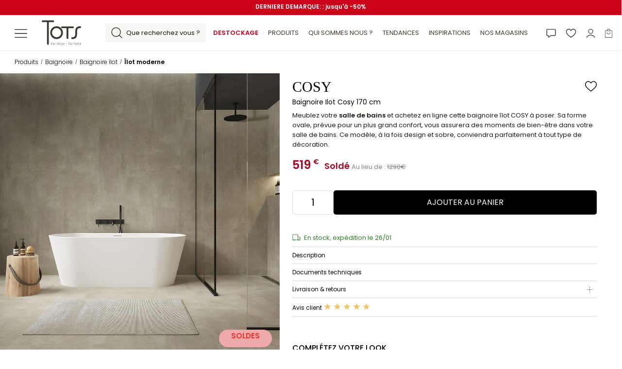

--- FILE ---
content_type: text/html; charset=utf-8
request_url: https://www.tots.fr/produits/baignoire/baignoire-ilot/baignoire-ilot-cosy-a-poser.html
body_size: 36759
content:

<!DOCTYPE html>
<html lang="fr">

    <head>
                <meta name="viewport" content="width=device-width,initial-scale=1">
        <meta http-equiv="Content-Type" content="text/html; charset=UTF-8">
        <link rel="manifest" href="https://www.tots.fr/manifest.json">
        <meta name="theme-color" media="(prefers-color-scheme: light)" content="white">
        <base href="https://www.tots.fr">
    
    <title>Baignoire design îlot ovale sobre Cosy à poser 170 cm de long</title>
    <meta name="description" content="Achetez en ligne cette baignoire îlot ovale COSY à poser de forme ovale, modèle a la fois design et sobre, conviendra parfaitement à tout type de décoration.">

            <link rel="canonical" href="https://www.tots.fr/produits/baignoire/baignoire-ilot/baignoire-ilot-moderne/baignoire-ilot-cosy-a-poser.html" />
    
            <meta name="robots" content="max-snippet:-1, max-image-preview:large, max-video-preview:-1">
    
                <link rel="alternate" hreflang="fr" href="https://www.tots.fr/produits/baignoire/baignoire-ilot/baignoire-ilot-moderne/baignoire-ilot-cosy-a-poser.html" />
                            <link rel="alternate" hreflang="x-default" href="https://www.tots.fr/produits/baignoire/baignoire-ilot/baignoire-ilot-moderne/baignoire-ilot-cosy-a-poser.html" />
                                    <link rel="alternate" hreflang="nl" href="https://www.tots.fr/nl/producten/bad/vrijstaand-bad/modern-eiland/vrijstaand-bad-cosy-170-cm.html" />
                                    <link rel="alternate" hreflang="en" href="https://www.tots.fr/en/products/bathtub/freestanding-bathtub/modern-freestanding-bathtub/cozy-freestanding-bathtub.html" />
                        
        <meta property="og:locale" content="fr_FR" />
        <meta property="og:type" content="product" />
                    <meta name="og:image" content="https://www.tots.fr/client/cache/img/produit/500x500/39084-baignoire-cosy-ilot.jpg" />
                <meta property="og:site_name" content="TOTS" />
        <meta property="og:title" content="Baignoire design îlot ovale sobre Cosy à poser 170 cm de long" />
        <meta property="og:description" content="Achetez en ligne cette baignoire îlot ovale COSY à poser de forme ovale, modèle a la fois design et sobre, conviendra parfaitement à tout type de décoration." />
        <meta property="og:url" content="https://www.tots.fr/produits/baignoire/baignoire-ilot/baignoire-ilot-cosy-a-poser.html" />
        <meta name="twitter:card" content="summary" />
        <meta name="twitter:title" content="Baignoire design îlot ovale sobre Cosy à poser 170 cm de long" />
        <meta name="twitter:description" content="Achetez en ligne cette baignoire îlot ovale COSY à poser de forme ovale, modèle a la fois design et sobre, conviendra parfaitement à tout type de décoration." />
                    <meta name="twitter:image" content="https://www.tots.fr/client/cache/img/produit/500x500/39084-baignoire-cosy-ilot.jpg" />
        
    

                    <meta name="p:domain_verify" content="b719b303d0292c11b45d8fb05d54685c" />

        <meta name="facebook-domain-verification" content="w42crx8xzwm1zpylchpcgskwe55hlv" />
        
    <script type="application/ld+json">
                {
                    "@context": "http://schema.org",
                    "@type": "Product",
                    "name": "Baignoire design îlot ovale sobre Cosy à poser 170 cm de long",
                    "category": "https://www.tots.fr/produits/baignoire/baignoire-ilot/baignoire-ilot-moderne.html",
                    "description": "Achetez en ligne cette baignoire îlot ovale COSY à poser de forme ovale, modèle a la fois design et sobre, conviendra parfaitement à tout type de décoration.",
                    "offers": {
                        "@type": "Offer",
                        "@id": "https://www.tots.fr#product_baignoire-ilot-cosy-a-poser",
                        "price": "519.00",
                        "priceValidUntil": "2026-02-04",
                        "priceCurrency": "EUR",
                        "availability": "http://schema.org/InStock",
                        "url": "https://www.tots.fr/produits/baignoire/baignoire-ilot/baignoire-ilot-moderne/baignoire-ilot-cosy-a-poser.html",
                        "gtin": "9000000002289",
                        "offeredBy": {
                            "@type": "Corporation",
                            "@id": "https://www.tots.fr/#corporation",
                            "url": "https://www.tots.fr"
                        }
                    },
                    "image": "https://www.tots.fr/client/cache/img/produit/500x500/39084-baignoire-cosy-ilot.jpg",
                    "brand": {
                        "@type": "Brand",
                        "name": "TOTS"
                    }
                    ,
                        "aggregateRating": {
                            "@type": "AggregateRating",
                            "ratingValue": "4.70",
                            "reviewCount": "10"
                        }
                                    }
            </script>


            


        

    
    <!-- favicon -->
<link rel="apple-touch-icon" href="https://www.tots.fr/public/images/apple-touch-icon.jpg">
<link rel="icon" href="https://www.tots.fr/public/images/favicon.jpg">
<link rel="icon" type="image/png" sizes="32x32" href="https://www.tots.fr/public/images/favicon-32x32.png">
<link rel="icon" type="image/png" sizes="16x16" href="https://www.tots.fr/public/images/favicon-16x16.png">

<!-- Fonts optimization: Preconnect and Preload -->
<link rel="preconnect" href="https://www.tots.fr" crossorigin>
<link rel="preload" href="https://www.tots.fr/public/fonts/poppins-v21-latin-regular.woff2" as="font" type="font/woff2" crossorigin>
<link rel="preload" href="https://www.tots.fr/public/fonts/poppins-v21-latin-600.woff2" as="font" type="font/woff2" crossorigin>
<link rel="preload" href="https://www.tots.fr/public/fonts/poppins-v21-latin-500.woff2" as="font" type="font/woff2" crossorigin>
<link rel="preload" href="https://www.tots.fr/public/fonts/poppins-v21-latin-300.woff2" as="font" type="font/woff2" crossorigin>
<link rel="preload" href="https://www.tots.fr/public/fonts/AnticDidone-Regular.ttf" as="font" type="font/ttf" crossorigin>

<!-- Fonts Chrome 36+, Opera 23+, Firefox 39+, Safari 12+, iOS 10+  -->
<style>
    /* poppins-300 - latin */
    @font-face {
        font-display: swap; 
        font-family: 'Poppins';
        font-style: normal;
        font-weight: 300;
        src: url('https://www.tots.fr/public/fonts/poppins-v21-latin-300.woff2') format('woff2');
        font-display: optional;
    }

    /* poppins-300italic - latin */
    @font-face {
        font-display: swap; 
        font-family: 'Poppins';
        font-style: italic;
        font-weight: 300;
        src: url('https://www.tots.fr/public/fonts/poppins-v21-latin-300italic.woff2') format('woff2');
        font-display: optional;
    }

    /* poppins-regular - latin */
    @font-face {
        font-display: swap; 
        font-family: 'Poppins';
        font-style: normal;
        font-weight: 400;
        src: url('https://www.tots.fr/public/fonts/poppins-v21-latin-regular.woff2') format('woff2');
        font-display: optional;
    }

    /* poppins-italic - latin */
    @font-face {
        font-display: swap; 
        font-family: 'Poppins';
        font-style: italic;
        font-weight: 400;
        src: url('https://www.tots.fr/public/fonts/poppins-v21-latin-italic.woff2') format('woff2');
        /* Chrome 36+, Opera 23+, Firefox 39+, Safari 12+, iOS 10+ */
        font-display: optional;
    }

    /* poppins-500 - latin */
    @font-face {
        font-display: swap; 
        font-family: 'Poppins';
        font-style: normal;
        font-weight: 500;
        src: url('https://www.tots.fr/public/fonts/poppins-v21-latin-500.woff2') format('woff2');
        font-display: optional;
    }

    /* poppins-500italic - latin */
    @font-face {
        font-display: swap; 
        font-family: 'Poppins';
        font-style: italic;
        font-weight: 500;
        src: url('https://www.tots.fr/public/fonts/poppins-v21-latin-500italic.woff2') format('woff2');
        font-display: optional;
    }

    /* poppins-600 - latin */
    @font-face {
        font-display: swap; 
        font-family: 'Poppins';
        font-style: normal;
        font-weight: 600;
        src: url('https://www.tots.fr/public/fonts/poppins-v21-latin-600.woff2') format('woff2');
        font-display: optional;
    }

    /* poppins-600italic - latin */
    @font-face {
        font-display: swap; 
        font-family: 'Poppins';
        font-style: italic;
        font-weight: 600;
        src: url('https://www.tots.fr/public/fonts/poppins-v21-latin-600italic.woff2') format('woff2');
        font-display: optional;
    }

    /* yellowtail-regular - latin */
    @font-face {
        font-display: swap; 
        font-family: 'Yellowtail';
        font-style: normal;
        font-weight: 400;
        src: url('https://www.tots.fr/public/fonts/yellowtail-v23-latin-regular.woff2') format('woff2');
        font-display: optional;
    }

    @font-face {
        font-family:'Canela';
        font-style:normal;
        font-weight:400;
        font-display:swap;
        unicode-range:U+0020-024F;
        src:url("https://www.tots.fr/public/fonts/Canela-Light.woff2") format("woff2"),
        url("https://www.tots.fr/public/fonts/Canela-Light.woff") format("woff")
        font-display: optional;
    }
    @font-face {
        font-family:'Canela';
        font-style:normal;
        font-weight:600;
        font-display:swap;
        unicode-range:U+0020-024F;
        src:url("https://www.tots.fr/public/fonts/Canela-Medium.woff2") format("woff2"),
        url("https://www.tots.fr/public/fonts/Canela-Medium.woff") format("woff")
        font-display: optional;
    }
    @font-face {
        font-family:'Canela';
        font-style:normal;
        font-weight:700;
        font-display:swap;
        unicode-range:U+0020-024F;
        src:url("https://www.tots.fr/public/fonts/Canela-Regular.woff2") format("woff2"),
        url("https://www.tots.fr/public/fonts/Canela-Regular.woff") format("woff")
        font-display: optional;
    }
    /* Antic-Didone - latin */
    @font-face {
        font-family:'Antic Didone';
        font-style:normal;
        font-weight:400;
        font-display:swap;
        unicode-range:U+0020-024F;
        src:url("https://www.tots.fr/public/fonts/AnticDidone-Regular.ttf") format("truetype"),
        url("https://www.tots.fr/public/fonts/AnticDidone-Regular.ttf") format("truetype")
        font-display: optional;
    }
</style>
<!-- End Fonts -->

                    
            <link rel="preload" as="image" href="https://www.tots.fr/client/cache/img/produit/881x881/39084-baignoire-cosy-ilot.jpg.avif" type="image/avif" fetchpriority="high">
        
    <link href="https://www.tots.fr/public/css/fiche-produit.css?ver=11.4.69" rel="stylesheet">
    <script defer="defer" src="https://www.tots.fr/public/js/gtag.js?ver=11.4.69"></script>
    
    </head>

<body id="fiche-produit" class="">
    <!-- Google Tag Manager (noscript) -->
    <!-- src: https://developers.google.com/tag-platform/tag-manager/web -->
    <noscript><iframe src="https://www.googletagmanager.com/ns.html?id=GTM-WHN79XP" height="0" width="0"
            style="display:none;visibility:hidden"></iframe></noscript>
    <!-- End Google Tag Manager (noscript) -->

<header class="Header Header--produit Header--hasBanner">
            <div class="Header__banner" data-component-id="AlertBanner" style="--banner-color: #000">
            <div class="Header__banner__wrapper">
                <p class="Header__banner__text">
                    <style>.Header__banner {background-color:#cd041a !important;}</style><b><a style="color:#ffffff" href="#"><b>DERNIERE DEMARQUE: </b> : jusqu'à -50%</a></b>                 </p>
            </div>
        </div>
    
    <nav class="Header__topNav" role="navigation">
        <ul unstyled role="menu" role="menu">
            <!-- toggle side menu -->
            <li class="Header__topNav__toggle">
                <a href="javascript:void(0)">
                    <svg xmlns="http://www.w3.org/2000/svg" width="26" height="19" fill="none" viewBox="0 0 26 19">
                        <path fill="currentColor" d="M25.188 2.5H.813a.812.812 0 1 1 0-1.625h24.375a.812.812 0 1 1 0 1.625Zm0 8.125H.813A.812.812 0 1 1 .813 9h24.375a.812.812 0 1 1 0 1.625Zm0 8.125H.813a.812.812 0 1 1 0-1.625h24.375a.812.812 0 1 1 0 1.625Z"/>
                    </svg>
                </a>
            </li>

            <!-- logo -->
            <li class="Header__topNav__logo">
                <a href="https://www.tots.fr" aria-label="Accueil Tots.fr">
                    <svg id="logo-svg" xmlns="http://www.w3.org/2000/svg" width="81" height="52" fill="none" viewBox="0 0 81 52"><path fill="currentColor" d="M30.542 12.078c7.249 0 13.083 5.877 13.083 13.196S37.798 38.47 30.542 38.47 17.46 32.593 17.46 25.274s5.835-13.196 13.083-13.196Zm0 22.616c5.157 0 9.347-4.218 9.347-9.428 0-5.21-4.19-9.42-9.347-9.42-5.157 0-9.347 4.218-9.347 9.428 0 5.21 4.19 9.42 9.347 9.42Z"/><path fill="currentColor" d="M51.105 16.071h-9.347c-1.05 0-1.869-.75-1.869-1.809 0-1.058.82-1.809 1.868-1.809H64.18c1.05 0 1.868.75 1.868 1.81 0 1.057-.826 1.808-1.868 1.808h-9.34v20.282c0 1.059-.818 1.884-1.867 1.884-1.05 0-1.868-.825-1.868-1.884V16.071Zm17.935 6.561c0-9.428 5.753-10.554 10.091-10.554 1.05 0 1.868.825 1.868 1.884a1.858 1.858 0 0 1-1.868 1.884c-3.512 0-6.355.75-6.355 6.786v5.277c0 9.428-5.753 10.553-10.092 10.553-1.049 0-1.868-.825-1.868-1.884 0-1.058.826-1.884 1.868-1.884 3.513 0 6.356-.75 6.356-6.785v-5.277ZM10.836 3.618H1.868C.818 3.618 0 2.868 0 1.81 0 .751.826 0 1.868 0h21.679c1.049 0 1.868.75 1.868 1.809 0 1.058-.819 1.81-1.868 1.81h-8.975v44.64c0 1.058-.82 1.883-1.868 1.883a1.858 1.858 0 0 1-1.868-1.884V3.618Zm8.772 46.122c-.215-.214-.322-.5-.322-.86v-2.714c0-.354.107-.636.322-.848.215-.212.5-.318.852-.318.353 0 .645.105.86.318.216.212.323.495.323.848v.135a.075.075 0 0 1-.022.056.07.07 0 0 1-.05.021l-.24.015c-.048 0-.073-.024-.073-.071v-.177c0-.245-.072-.442-.217-.59-.146-.149-.34-.223-.58-.223-.242 0-.429.074-.574.222a.812.812 0 0 0-.218.59v2.766c0 .245.073.443.218.594.145.15.336.226.573.226.237 0 .43-.076.577-.226.148-.151.221-.35.221-.594v-.163c0-.047.025-.071.073-.071l.24.014c.048 0 .072.024.072.07v.12c0 .359-.107.645-.322.86-.215.215-.502.322-.86.322s-.637-.107-.853-.322Zm5.31-3.033c.186.215.28.5.28.86v2.368c0 .047-.025.071-.073.071h-.24c-.049 0-.073-.024-.073-.07v-.256c0-.014-.004-.022-.01-.024-.008-.003-.017 0-.026.01-.18.264-.46.396-.842.396-.256 0-.478-.073-.663-.22-.187-.145-.28-.402-.28-.77 0-.391.112-.679.334-.862.222-.184.52-.276.892-.276h.566c.02 0 .03-.01.03-.028v-.325c0-.264-.06-.474-.178-.63a.59.59 0 0 0-.498-.233.659.659 0 0 0-.438.155.598.598 0 0 0-.214.403c0 .048-.025.07-.073.07l-.261-.014c-.025 0-.043-.007-.055-.02a.05.05 0 0 1-.01-.05.912.912 0 0 1 .34-.636c.199-.16.438-.24.719-.24.329 0 .587.106.773.321Zm-.341 2.818c.157-.137.236-.33.236-.58v-.672c0-.019-.01-.028-.029-.028h-.566c-.252 0-.454.067-.606.202-.152.134-.228.334-.228.597 0 .231.058.403.174.516.116.114.268.17.457.17a.83.83 0 0 0 .562-.205Zm3.573-3.041c.033.019.045.05.036.092l-.058.24c-.015.043-.046.055-.095.036a.748.748 0 0 0-.283-.035c-.194.005-.35.099-.471.282a1.21 1.21 0 0 0-.182.68v2.155c0 .048-.024.071-.073.071h-.24c-.048 0-.072-.023-.072-.07v-3.422c0-.047.024-.07.073-.07h.24c.048 0 .072.023.072.07v.438c0 .014.005.021.015.021.01 0 .017-.007.022-.02a.942.942 0 0 1 .279-.397.662.662 0 0 1 .424-.141c.12 0 .226.023.312.07Zm2.691 0c.034.019.046.05.036.092l-.058.24c-.014.043-.046.055-.094.036a.748.748 0 0 0-.283-.035c-.194.005-.351.099-.472.282a1.21 1.21 0 0 0-.181.68v2.155c0 .048-.024.071-.073.071h-.24c-.048 0-.072-.023-.072-.07v-3.422c0-.047.024-.07.072-.07h.24c.049 0 .073.023.073.07v.438c0 .014.004.021.014.021s.017-.007.022-.02a.943.943 0 0 1 .28-.397.662.662 0 0 1 .424-.141.65.65 0 0 1 .312.07Zm3.227 1.874H32.4c-.02 0-.03.01-.03.028v.6c0 .218.065.396.193.534a.645.645 0 0 0 .497.209c.17 0 .314-.05.435-.148.121-.1.2-.229.24-.39.014-.042.04-.063.08-.063l.232.014a.09.09 0 0 1 .05.015c.015.01.02.023.015.042v.028a.988.988 0 0 1-.348.612c-.184.148-.419.223-.704.223-.32 0-.578-.098-.776-.294-.198-.195-.298-.449-.298-.76v-1.562c0-.312.1-.566.298-.764.198-.198.457-.297.776-.297.32 0 .585.1.783.297.198.198.298.453.298.764v.84c0 .048-.024.072-.073.072Zm-1.505-1.432a.766.766 0 0 0-.192.541v.538c0 .018.01.028.029.028h1.327c.02 0 .029-.01.029-.028v-.538a.767.767 0 0 0-.192-.54.655.655 0 0 0-.504-.21.638.638 0 0 0-.497.21Zm3 3.009v-4.808c0-.047.024-.07.072-.07h.24c.048 0 .073.023.073.07v4.808c0 .047-.025.07-.073.07h-.24c-.048 0-.072-.023-.072-.07Zm3.696-3.228c.186.215.28.5.28.86v2.368c0 .047-.025.071-.074.071h-.24c-.048 0-.072-.024-.072-.07v-.256c0-.014-.004-.022-.01-.024-.008-.003-.017 0-.026.01-.18.264-.46.396-.842.396a1.04 1.04 0 0 1-.664-.22c-.186-.145-.279-.402-.279-.77 0-.391.111-.679.334-.862.222-.184.52-.276.892-.276h.566c.02 0 .029-.01.029-.028v-.325c0-.264-.06-.474-.178-.63a.59.59 0 0 0-.497-.233.659.659 0 0 0-.439.155.598.598 0 0 0-.214.403c0 .048-.024.07-.072.07l-.262-.014c-.024 0-.042-.007-.054-.02a.051.051 0 0 1-.01-.05.912.912 0 0 1 .34-.636c.198-.16.438-.24.718-.24.33 0 .588.106.774.321Zm-.341 2.818c.157-.137.236-.33.236-.58v-.672c0-.019-.01-.028-.03-.028h-.565c-.252 0-.454.067-.606.202-.152.134-.229.334-.229.597 0 .231.059.403.175.516.116.114.268.17.457.17a.83.83 0 0 0 .562-.205Zm3.877-3.083h.246c.049 0 .073.023.073.07v3.45c0 .486-.113.856-.34 1.11-.228.255-.593.373-1.096.354-.048 0-.073-.023-.073-.07v-.191c0-.047.032-.07.095-.07.367 0 .63-.097.787-.29.157-.194.236-.484.236-.87v-.269c0-.014-.005-.022-.015-.025-.01-.002-.017.004-.022.018a.79.79 0 0 1-.315.286.943.943 0 0 1-.425.095c-.3 0-.538-.097-.714-.293-.177-.196-.265-.451-.265-.767v-1.534c0-.316.088-.572.265-.767.176-.196.414-.294.714-.294.155 0 .297.033.428.1.13.065.235.16.312.282.01.01.018.014.026.014.007 0 .01-.007.01-.02v-.248c0-.047.024-.071.073-.071Zm-.262 3.062a.761.761 0 0 0 .189-.538v-1.499a.776.776 0 0 0-.189-.54.627.627 0 0 0-.486-.21.66.66 0 0 0-.5.21.76.76 0 0 0-.196.54v1.5c0 .216.065.394.196.533.13.139.298.208.5.208.203 0 .36-.068.486-.204Zm4.092-1.146h-1.669c-.02 0-.029.01-.029.028v.6a.75.75 0 0 0 .193.534.645.645 0 0 0 .497.209.67.67 0 0 0 .435-.148c.12-.1.2-.229.24-.39.014-.042.04-.063.079-.063l.232.014a.09.09 0 0 1 .05.015c.015.01.02.023.015.042v.028a.988.988 0 0 1-.348.612c-.184.148-.419.223-.703.223-.32 0-.579-.098-.777-.294-.198-.195-.297-.449-.297-.76v-1.562c0-.312.099-.566.297-.764.198-.198.457-.297.777-.297.319 0 .585.1.783.297.198.198.297.453.297.764v.84c0 .048-.024.072-.072.072Zm-1.505-1.432a.766.766 0 0 0-.193.541v.538c0 .018.01.028.029.028h1.327c.02 0 .03-.01.03-.028v-.538a.767.767 0 0 0-.193-.54.655.655 0 0 0-.504-.21.639.639 0 0 0-.496.21Zm4.885.951v-.191c0-.047.024-.07.072-.07h1.603c.049 0 .073.023.073.07v.191c0 .047-.025.07-.073.07h-1.602c-.049 0-.073-.023-.073-.07Zm5.429 1.842c-.215-.229-.322-.527-.322-.894v-.156c0-.047.024-.07.073-.07h.231c.049 0 .073.023.073.07v.142c0 .278.073.501.218.671a.7.7 0 0 0 .559.255.732.732 0 0 0 .566-.247c.15-.165.224-.38.224-.643a.925.925 0 0 0-.105-.453 1.19 1.19 0 0 0-.272-.333c-.111-.094-.29-.23-.537-.41a7.184 7.184 0 0 1-.573-.453 1.495 1.495 0 0 1-.33-.434 1.304 1.304 0 0 1-.127-.597c0-.363.104-.649.311-.856.208-.207.477-.311.805-.311.354 0 .636.115.846.346.21.23.315.535.315.912v.177c0 .047-.024.071-.073.071h-.232c-.048 0-.072-.024-.072-.071v-.177c0-.278-.072-.503-.218-.675a.706.706 0 0 0-.566-.258.691.691 0 0 0-.532.223c-.138.148-.207.357-.207.626 0 .16.028.3.087.417.058.118.145.23.26.336.117.106.288.242.516.407.285.207.5.374.642.501.142.127.252.267.326.418.075.15.113.332.113.544 0 .382-.108.688-.323.919-.215.23-.494.346-.837.346-.344 0-.624-.114-.839-.343Zm5.201-3.012c.186.215.28.5.28.86v2.368c0 .047-.025.071-.074.071h-.24c-.048 0-.071-.024-.071-.07v-.256c0-.014-.004-.022-.011-.024-.007-.003-.016 0-.026.01-.179.264-.46.396-.841.396a1.04 1.04 0 0 1-.664-.22c-.186-.145-.279-.402-.279-.77 0-.391.111-.679.333-.862.223-.184.52-.276.893-.276h.566c.02 0 .029-.01.029-.028v-.325c0-.264-.06-.474-.178-.63a.59.59 0 0 0-.497-.233.658.658 0 0 0-.439.155.598.598 0 0 0-.214.403c0 .048-.024.07-.072.07l-.261-.014c-.025 0-.042-.007-.055-.02a.05.05 0 0 1-.01-.05.912.912 0 0 1 .34-.636c.199-.16.438-.24.719-.24.329 0 .586.106.772.321Zm-.341 2.818c.157-.137.236-.33.236-.58v-.672c0-.019-.01-.028-.03-.028h-.565c-.252 0-.454.067-.606.202-.152.134-.228.334-.228.597 0 .231.058.403.174.516.116.114.268.17.457.17a.83.83 0 0 0 .562-.205Zm4.008-2.843c.16.193.24.465.24.813v2.44c0 .047-.025.07-.073.07h-.24c-.048 0-.073-.023-.073-.07V47.53c0-.254-.056-.452-.17-.594a.584.584 0 0 0-.483-.212.624.624 0 0 0-.504.226c-.123.15-.185.358-.185.622v2.361c0 .048-.024.071-.072.071h-.24c-.048 0-.073-.023-.073-.07v-3.421c0-.047.025-.07.073-.07h.24c.049 0 .072.023.072.07v.276c0 .014.005.02.015.02.01 0 .016-.006.021-.02.174-.264.431-.396.77-.396.295 0 .523.096.682.29Zm1.806-1.042a.304.304 0 0 1-.087-.223.292.292 0 0 1 .297-.304c.087 0 .157.028.21.085.053.056.08.13.08.219 0 .094-.027.17-.08.226a.274.274 0 0 1-.21.085.283.283 0 0 1-.21-.088Zm.022 4.295v-3.422c0-.047.024-.07.073-.07h.24c.048 0 .072.023.072.07v3.422c0 .047-.024.071-.073.071h-.24c-.048 0-.072-.024-.072-.071Zm3.119-3.196h-.58c-.02 0-.03.01-.03.028v2.276c0 .236.042.4.124.492.083.092.213.137.392.137h.073c.048 0 .072.024.072.071v.191c0 .048-.025.072-.072.072h-.145c-.271 0-.476-.062-.613-.184-.138-.123-.207-.351-.207-.686v-2.368c0-.02-.01-.028-.029-.028h-.297c-.05 0-.073-.024-.073-.071v-.156c0-.047.024-.07.072-.07h.298c.02 0 .029-.01.029-.028v-.792c0-.048.024-.07.072-.07h.232c.049 0 .073.023.073.07v.792c0 .018.01.028.029.028h.58c.048 0 .073.023.073.07v.156c0 .047-.025.07-.073.07Zm3.173-.032c.186.215.28.5.28.86v2.368c0 .047-.025.071-.073.071h-.24c-.048 0-.072-.024-.072-.07v-.256c0-.014-.004-.022-.01-.024-.008-.003-.017 0-.026.01-.18.264-.46.396-.842.396a1.04 1.04 0 0 1-.664-.22c-.186-.145-.279-.402-.279-.77 0-.391.111-.679.334-.862.222-.184.52-.276.892-.276h.566c.02 0 .029-.01.029-.028v-.325c0-.264-.06-.474-.178-.63a.59.59 0 0 0-.497-.233.659.659 0 0 0-.438.155.598.598 0 0 0-.214.403c0 .048-.025.07-.073.07l-.261-.014c-.024 0-.042-.007-.054-.02a.05.05 0 0 1-.011-.05.912.912 0 0 1 .341-.636c.198-.16.438-.24.718-.24.329 0 .587.106.772.321Zm-.34 2.818c.156-.137.235-.33.235-.58v-.672c0-.019-.01-.028-.029-.028h-.566c-.251 0-.453.067-.605.202-.153.134-.23.334-.23.597 0 .231.059.403.175.516.117.114.269.17.457.17a.83.83 0 0 0 .562-.205Zm2.15-3.885a.304.304 0 0 1-.087-.223.292.292 0 0 1 .297-.304c.087 0 .158.028.21.085.053.056.08.13.08.219 0 .094-.026.17-.08.226a.274.274 0 0 1-.21.085.282.282 0 0 1-.21-.088Zm.022 4.295v-3.422c0-.047.024-.07.073-.07h.24c.048 0 .072.023.072.07v3.422c0 .047-.024.071-.073.071h-.24c-.048 0-.072-.024-.072-.071Zm3.446-3.451c.033.019.045.05.036.092l-.059.24c-.014.043-.046.055-.094.036a.748.748 0 0 0-.283-.035c-.194.005-.35.099-.471.282a1.21 1.21 0 0 0-.182.68v2.155c0 .048-.024.071-.072.071h-.24c-.048 0-.072-.023-.072-.07v-3.422c0-.047.024-.07.072-.07h.24c.048 0 .072.023.072.07v.438c0 .014.005.021.015.021.01 0 .016-.007.021-.02a.942.942 0 0 1 .28-.397.661.661 0 0 1 .424-.141.65.65 0 0 1 .312.07Zm3.227 1.874h-1.669c-.019 0-.028.01-.028.028v.6c0 .218.064.396.192.534a.645.645 0 0 0 .497.209c.17 0 .314-.05.435-.148.12-.1.2-.229.24-.39.014-.042.04-.063.08-.063l.231.014a.09.09 0 0 1 .05.015c.016.01.02.023.016.042v.028a.988.988 0 0 1-.349.612c-.183.148-.418.223-.703.223-.32 0-.578-.098-.776-.294-.198-.195-.298-.449-.298-.76v-1.562c0-.312.1-.566.298-.764.198-.198.457-.297.776-.297.32 0 .585.1.783.297.198.198.298.453.298.764v.84c0 .048-.024.072-.073.072Zm-1.505-1.432a.766.766 0 0 0-.192.541v.538c0 .018.01.028.028.028h1.328c.02 0 .029-.01.029-.028v-.538a.767.767 0 0 0-.192-.54.655.655 0 0 0-.505-.21.638.638 0 0 0-.496.21Z"/></svg>                </a>
            </li>

            <!-- toggle search -->
            <li class="Header__topNav__search" aria-label="Recherche Tots.fr">
                <button>
                    <svg xmlns="http://www.w3.org/2000/svg" width="23" height="23" fill="none" viewBox="0 0 23 23">
                        <path fill="currentColor" d="m22.414 21.5-5.046-5.045a9.609 9.609 0 0 0 2.404-6.371 9.624 9.624 0 0 0-2.838-6.85 9.624 9.624 0 0 0-6.85-2.838 9.624 9.624 0 0 0-6.85 2.838 9.624 9.624 0 0 0-2.838 6.85 9.624 9.624 0 0 0 2.838 6.85 9.624 9.624 0 0 0 6.85 2.837c2.37 0 4.605-.854 6.371-2.403l5.046 5.046a.644.644 0 0 0 .913 0 .646.646 0 0 0 0-.913ZM4.147 16.02a8.342 8.342 0 0 1-2.459-5.936c0-2.242.874-4.35 2.46-5.937a8.342 8.342 0 0 1 5.936-2.459c2.242 0 4.35.874 5.937 2.46a8.342 8.342 0 0 1 2.459 5.936c0 2.242-.874 4.35-2.46 5.937a8.342 8.342 0 0 1-5.936 2.459 8.342 8.342 0 0 1-5.937-2.46Z"/>
                    </svg>
                    <span>
                        Que recherchez vous ?                    </span>
                </button>
            </li>
            
            <!-- top nav links -->
            <li class="Header__topNav__links">
                <ul unstyled>
                        <!-- Destockage -->
            <li role="menuitem" class="Promos">
            <!-- make french-day dynamic -->
            <a href="https://www.tots.fr/produits/destockage.html" class="">
                <span>Destockage</span>
            </a>
        </li>
            

    <!-- products -->
    <li>
        <a href="javascript:void(0)" class="Header__topNav__toggle">
            <span>Produits</span>
        </a>
        <!-- <ul unstyled class="Header__topNav__links__subMenu">
                    </ul> -->
    </li>

    <!-- qui sommes nous -->
    <li role="menuitem">
        <a href="https://www.tots.fr/notre-histoire.html">
            <span>Qui sommes nous ?</span>
        </a>
        <ul class="Header__topNav__links__subMenu Header__topNav__links__subMenu--about" unstyled role="menu">
            <li role="menuitem">
                <a href="https://www.tots.fr/notre-histoire.html"
                    data-img="https://www.tots.fr/public/images/totsfr-01.jpg">
                    Notre histoire                </a>
            </li>
            <li role="menuitem">
                <a href="https://www.tots.fr/nos-designers.html"
                    data-img="https://www.tots.fr/public/images/totsfr-02.jpg">
                    Nos designers                </a>
            </li>
            <li>
                <img loading="lazy" src="https://www.tots.fr/public/images/totsfr-01.jpg"
                    alt="Qui sommes nous ?" width="390" height="198">
            </li>
        </ul>
    </li>

    <!-- Tendances -->
            <li role="menuitem" class="odd-weight">
            <a href="https://www.tots.fr/produits/tendance.html">
                <span>Tendances</span>
            </a>
        </li>
        
    <!-- Inspirations -->
    <li role="menuitem">
        <a href="https://www.tots.fr/inspiration-amenagement-salle-de-bain-idee-deco.html">
            <span>
                Inspirations            </span>
        </a>
    </li>

    <!-- Nos magasins -->
    <li role="menuitem">
        <a href="https://www.tots.fr/magasins-tots.html">
            <span>
                Nos magasins            </span>
        </a>
    </li>

                    </ul>
            </li>

            <!-- top nav buttons -->
            <li class="Header__topNav__buttons">
                
    <a class="topNav-button contact" href="https://www.tots.fr/contacter-tots.html"
        aria-label="Demande devis" rel="noreferrer">
        <svg xmlns="http://www.w3.org/2000/svg" width="26" height="25" fill="none" viewBox="0 0 26 25">
            <path fill="currentColor"
                d="M.75 2.958c0-1.127.915-2.041 2.042-2.041h20.416c1.127 0 2.042.914 2.042 2.041v14.584a2.042 2.042 0 0 1-2.042 2.041H11.903l-4.168 4.169a1.701 1.701 0 0 1-2.902-1.202v-2.967H2.792A2.042 2.042 0 0 1 .75 17.542V2.958Zm2.042-.291a.292.292 0 0 0-.292.291v14.584c0 .16.13.291.292.291h2.916a.875.875 0 0 1 .875.875v3.722l4.34-4.34a.875.875 0 0 1 .619-.257h11.666a.292.292 0 0 0 .292-.291V2.958a.292.292 0 0 0-.292-.291H2.792Z" />
        </svg>
    </a>

    <a class="topNav-button favorite" aria-label="favori" href="https://www.tots.fr/?fond=connexion"
        rel="nofollow">
        <svg xmlns="http://www.w3.org/2000/svg" width="26" height="22" fill="none" viewBox="0 0 26 22">
            <path fill="currentColor"
                d="M18.469.375c-2.259 0-4.236.971-5.469 2.613C11.767 1.346 9.79.375 7.531.375A6.789 6.789 0 0 0 .75 7.156c0 7.657 11.352 13.854 11.835 14.11a.874.874 0 0 0 .83 0c.483-.256 11.835-6.453 11.835-14.11A6.789 6.789 0 0 0 18.469.375ZM13 19.494C11.003 18.33 2.5 13.029 2.5 7.156a5.038 5.038 0 0 1 5.031-5.031c2.128 0 3.914 1.133 4.66 2.953a.875.875 0 0 0 1.618 0c.746-1.823 2.532-2.953 4.66-2.953A5.038 5.038 0 0 1 23.5 7.156c0 5.864-8.505 11.173-10.5 12.338Z" />
        </svg>
    </a>

    <a id="account" class="topNav-button account" href="https://www.tots.fr/?fond=connexion"
        aria-label="Compte" rel="noreferrer">
        <svg xmlns="http://www.w3.org/2000/svg" width="24" height="24" fill="none" viewBox="0 0 24 24">
            <path fill="currentColor"
                d="M18.469 7.063a6.47 6.47 0 0 0-12.938 0 6.47 6.47 0 0 0 12.938 0Zm-11.25 0A4.777 4.777 0 0 1 12 2.28a4.777 4.777 0 0 1 4.781 4.781A4.777 4.777 0 0 1 12 11.845a4.777 4.777 0 0 1-4.781-4.781ZM1.172 23.431c.14.085.281.113.422.113.281 0 .59-.14.731-.422A11.135 11.135 0 0 1 12 17.469c3.994 0 7.706 2.165 9.703 5.653a.861.861 0 0 0 1.153.31.861.861 0 0 0 .31-1.154A12.892 12.892 0 0 0 12 15.781 12.892 12.892 0 0 0 .834 22.278a.845.845 0 0 0 .338 1.153Z" />
        </svg>

            </a>

    <div class="Header__topNav__cart" onMouseLeave="this.classList.remove('active')"
        onMouseOver="this.classList.add('active')">
        <a id="cart" class="topNav-button cart nb-prod-panier" data-total="0" aria-label="cart"
            href="https://www.tots.fr/?fond=panier" rel="nofollow">
            <svg xmlns="http://www.w3.org/2000/svg" width="22" height="28" fill="none" viewBox="0 0 22 28">
                <path fill="currentColor"
                    d="M19.886 5.776h-3.572a5.473 5.473 0 0 0-5.448-5.03 5.473 5.473 0 0 0-5.45 5.03h-3.57A1.848 1.848 0 0 0 0 7.621v18.04c0 1.017.829 1.845 1.845 1.845h18.04a1.848 1.848 0 0 0 1.845-1.845V7.621a1.848 1.848 0 0 0-1.845-1.845Zm-9.02-3.8a4.242 4.242 0 0 1 4.214 3.8H6.647a4.249 4.249 0 0 1 4.219-3.8ZM20.5 25.66c0 .34-.274.615-.614.615H1.846a.614.614 0 0 1-.616-.615V7.621c0-.34.275-.615.615-.615h18.04c.34 0 .615.275.615.615v18.04Z" />
                <path fill="currentColor"
                    d="M15.72 10.91a.614.614 0 0 0-.615.614 4.245 4.245 0 0 1-4.24 4.24 4.245 4.245 0 0 1-4.239-4.24.614.614 0 1 0-1.23 0 5.473 5.473 0 0 0 5.47 5.47 5.473 5.473 0 0 0 5.469-5.47.614.614 0 0 0-.615-.615Z" />
            </svg>
        </a>

            <div class="Header__topNav__cart__popover">
        
            <div class="Header__topNav__cart__empty">
                <svg xmlns="http://www.w3.org/2000/svg" width="19" height="20" fill="none" viewBox="0 0 19 20">
                    <path fill="#000" d="m1.01 16.682-.498-.053v.005l.498.048Zm16.5 0 .497-.048v-.005l-.497.053ZM16.406 6.294l.497-.053-.048-.447h-.45l.001.5Zm-14.295 0v-.5h-.45l-.047.447.497.053ZM4.523 9.47a.5.5 0 1 0 1 0h-1Zm8.47 0a.5.5 0 1 0 1 0h-1Zm-9.07-2.677h10.67v-1H3.925v1h-.002Zm11.985-.447 1.103 10.387.994-.105-1.1-10.39-.996.107ZM15.401 18.5H3.118v1H15.4l.001-1ZM1.507 16.734 2.61 6.347l-.996-.106-1.1 10.389.993.105v-.001ZM3.118 18.5a1.619 1.619 0 0 1-1.61-1.771l-.996-.095A2.618 2.618 0 0 0 3.118 19.5v-1Zm13.894-1.771c.09.95-.657 1.77-1.61 1.77v1a2.618 2.618 0 0 0 2.605-2.865l-.995.095Zm-2.419-9.935h1.813v-1h-1.813v1Zm-12.479-1v1h1.811v-1h-1.81Zm3.41-.56A3.735 3.735 0 0 1 9.26 1.5v-1a4.735 4.735 0 0 0-4.736 4.735h1ZM9.26 1.5a3.735 3.735 0 0 1 3.735 3.735h1A4.734 4.734 0 0 0 9.26.5v1h.001ZM4.523 5.235V9.47h1V5.235h-1Zm8.47 0V9.47h1V5.235h-1Z" />
                    <path fill="#000" fill-rule="evenodd" d="M9.16.4a4.835 4.835 0 0 0-4.735 4.735h-.002v.559H1.571L.424 16.519l-.012-.001v.11l-.002.03-.007.06.002.001a2.718 2.718 0 0 0 2.713 2.88H15.5a2.719 2.719 0 0 0 2.614-2.881h.001l-.003-.03a2.98 2.98 0 0 0-.005-.059v-.111l-.013.001-1.1-10.39-.002.001-.047-.436h-2.852v-.36h.002v-.1A4.834 4.834 0 0 0 9.36.402V.4h-.2Zm.2 1.001v-.8a4.635 4.635 0 0 1 4.534 4.534h-.8A3.835 3.835 0 0 0 9.36 1.4Zm3.534 3.734A3.635 3.635 0 0 0 9.26 1.6 3.64 3.64 0 0 0 5.9 3.844a3.635 3.635 0 0 0-.277 1.39v.461h7.27v-.56Zm.2.559v-.36h.8v.36h-.8Zm-.2.2h-7.27v.8h7.27v-.8Zm.2.8v-.8h.8v.8h-.8Zm-.2.2h-7.27V9.47a.6.6 0 0 1-1.2 0V6.894H2.652l-1.046 9.845v.107H1.6A1.519 1.519 0 0 0 3.118 18.4h12.284c.876 0 1.567-.74 1.515-1.608l-1.051-9.898h-1.773V9.47a.6.6 0 1 1-1.2 0V6.894Zm1 0h-.8V9.37h.8V6.894ZM13.88 9.57h-.774a.4.4 0 0 0 .774 0Zm.213-2.877h.4v-.8h-.4v.8Zm.6-.8v.8h1.152l-.041-.384.06-.06.442-.047v-.31h-1.613Zm1.613.51-.288.03.028.26h.26v-.29Zm-.24.49L17.1 16.62l.384-.037.411-.043-1.08-10.19-.31.034.001.51h-.44Zm.727-.743-.028-.257h-.26v.288l.288-.03Zm.326 10.672.385-.04.016-.002.395-.038a2.518 2.518 0 0 1-2.413 2.655v-.801a1.718 1.718 0 0 0 1.617-1.774ZM15.3 18.6H3.218v.8H15.3l.001-.8Zm-12.283.798v-.801A1.719 1.719 0 0 1 1.4 16.824l-.455-.048-.342-.033a2.518 2.518 0 0 0 2.414 2.655Zm-1.6-2.778-.439-.042-.356-.038 1.08-10.19.311.034v.51h.438L1.419 16.62Zm1.256-9.926h1.151v-.8h-1.61v.31l.505.054-.046.436Zm-.663-.8h-.26l-.027.258.287.03v-.288Zm.203.511.286.03-.027.259h-.259v-.289Zm1.811-.511v.8h.398v-.8h-.398Zm.598 0v.8h.8v-.8h-.8Zm.8-.2v-.36h-.8v.36h.8Zm-.798-.56h.8A3.835 3.835 0 0 1 9.16 1.402v-.8a4.635 4.635 0 0 0-4.534 4.534Zm.798 1.76h-.8V9.37h.8V6.894ZM5.41 9.57h-.774a.4.4 0 0 0 .774 0Z" clip-rule="evenodd" />
                </svg>
                <strong>Votre panier est vide.</strong>
                <span>Que le shopping commence !</span>
            </div>

            <p class="Header__topNav__cart__connect">
                Vous recherchez les produits ajoutés à votre panier ou souhaitez commencer à shopper ?            </p>
            <a href="https://www.tots.fr/?fond=connexion" class="btn --black Header__topNav__cart__btn" type="button">
                                    Se connecter                            </a>
            </div>


    </div>
                </li>
        </ul>
    </nav>
    <nav class="Header__sideNav" role="navigation">
        <ul class="Header__sideNav__menu" unstyled role="menu">
            <li class="Header__sideNav__actions">
                <svg class="Header__sideNav__close" xmlns="http://www.w3.org/2000/svg" width="19" height="19" fill="none" viewBox="0 0 19 19">
                    <path stroke="#000" stroke-linecap="round" stroke-linejoin="round" stroke-width="1.5" d="m1.375 1.375 16.25 16.25m-16.25 0 16.25-16.25"/>
                </svg>
                <a href="https://www.tots.fr" aria-label="Accueil Tots.fr">
                    <svg width="82" height="51"><use href="#logo-svg" /></svg>
                </a>
            </li>
                        <li class="Header__sideNav__options">
                <a href="javascript:void(0)" class="active">PRODUITS</a>
                <a href="https://www.tots.fr/produits/destockage.html">
                    Destockage                </a>
            </li>
                        <li class="Header__sideNav__links">
                <ul unstyled>
                    
            <li role="menuitem" class="">
                <a href="https://www.tots.fr/produits/douche.html" class="lazy-bg" data-bg="https://www.tots.fr/client/cache/img/rubrique/300x300/paroi-picto-1.jpg">
                    <span>Douche</span>
                </a>

                                    <button class="Header__sideNav__toggle" type="button">
                        <svg xmlns="http://www.w3.org/2000/svg" width="6" height="11" fill="none" viewBox="0 0 8 14">
                            <path fill="#000"
                                d="M.452 1.58 1.513.52l5.779 5.777a.996.996 0 0 1 0 1.413l-5.779 5.78-1.06-1.06 5.424-5.425L.452 1.58Z" />
                        </svg>
                    </button>
                    <ul class="Header__sideNav__subMenu" unstyled role="menu">
                        <li class="Header__sideNav__subMenu__actions lazy-bg" data-bg="https://www.tots.fr/client/cache/img/rubrique/536x272/douche-couverture2.jpg">
                            <ul class="Header__sideNav__subMenu__actions__inner" unstyled>
                                <li>
                                    <svg class="Header__sideNav__subMenu__actions__back" xmlns="http://www.w3.org/2000/svg" width="36"
                                        height="30" fill="none" viewBox="0 0 36 30">
                                        <path fill="#fff"
                                            d="M15.795.705a1.125 1.125 0 0 1 0 1.59L4.217 13.875H34.5a1.125 1.125 0 1 1 0 2.25H4.217l11.578 11.58a1.125 1.125 0 0 1-1.59 1.59l-13.5-13.5a1.125 1.125 0 0 1 0-1.59l13.5-13.5a1.125 1.125 0 0 1 1.59 0Z" />
                                    </svg>
                                    <svg class="Header__sideNav__subMenu__actions__close" xmlns="http://www.w3.org/2000/svg" width="26"
                                        height="26" fill="none" viewBox="0 0 26 26">
                                        <path stroke="#fff" stroke-linecap="round" stroke-linejoin="round" stroke-width="1.5"
                                            d="m1.333 1.333 23.334 23.334m-23.334 0L24.668 1.333" />
                                    </svg>
                                </li>
                                <li>Douche</li>
                            </ul>
                        </li>
                        <li class="Header__sideNav__subMenu__list">
                            <ul unstyled>
                                                                    <li role="menuitem">
                                        <a href="https://www.tots.fr/produits/douche/paroi-douche-a-l-italienne.html">
                                            <span class="icon">
                                                <img class="lazyload" 
                                                    data-src="https://www.tots.fr/client/gfx/photos/rubrique/paroi douche (1).svg"
                                                    width="40" height="35" 
                                                    alt="Paroi de douche">
                                            </span>
                                            <span>
                                                Paroi de douche à l'italienne                                            </span>
                                        </a>
                                    </li>
                                                                        <li role="menuitem">
                                        <a href="https://www.tots.fr/produits/douche/porte-de-douche-pivotante.html">
                                            <span class="icon">
                                                <img class="lazyload" 
                                                    data-src="https://www.tots.fr/client/gfx/photos/rubrique/porte de douche pivotante.svg"
                                                    width="40" height="35" 
                                                    alt="Porte de douche pivotante">
                                            </span>
                                            <span>
                                                Porte de douche pivotante                                            </span>
                                        </a>
                                    </li>
                                                                        <li role="menuitem">
                                        <a href="https://www.tots.fr/produits/douche/porte-de-douche-coulissante.html">
                                            <span class="icon">
                                                <img class="lazyload" 
                                                    data-src="https://www.tots.fr/client/gfx/photos/rubrique/porte coulissante.svg"
                                                    width="40" height="35" 
                                                    alt="Porte coulissante">
                                            </span>
                                            <span>
                                                Porte de douche coulissante                                            </span>
                                        </a>
                                    </li>
                                                                        <li role="menuitem">
                                        <a href="https://www.tots.fr/produits/douche/porte-de-douche-d-angle.html">
                                            <span class="icon">
                                                <img class="lazyload" 
                                                    data-src="https://www.tots.fr/client/gfx/photos/rubrique/douche angle.svg"
                                                    width="40" height="35" 
                                                    alt="Douche d'angle">
                                            </span>
                                            <span>
                                                Porte de douche d'angle                                            </span>
                                        </a>
                                    </li>
                                                                        <li role="menuitem">
                                        <a href="https://www.tots.fr/produits/douche/receveur-de-douche.html">
                                            <span class="icon">
                                                <img class="lazyload" 
                                                    data-src="https://www.tots.fr/client/gfx/photos/rubrique/receveur de douche-1.svg"
                                                    width="40" height="35" 
                                                    alt="Receveur de douche">
                                            </span>
                                            <span>
                                                Receveur de douche et caniveau                                            </span>
                                        </a>
                                    </li>
                                                                        <li role="menuitem">
                                        <a href="https://www.tots.fr/produits/douche/fixations-et-accessoires.html">
                                            <span class="icon">
                                                <img class="lazyload" 
                                                    data-src="https://www.tots.fr/client/gfx/photos/rubrique/profil angle.svg"
                                                    width="40" height="35" 
                                                    alt="Profil fixation de douche">
                                            </span>
                                            <span>
                                                Profil et fixation de douche                                            </span>
                                        </a>
                                    </li>
                                                                        <li role="menuitem">
                                        <a href="https://www.tots.fr/produits/douche/niche-murale.html">
                                            <span class="icon">
                                                <img class="lazyload" 
                                                    data-src="https://www.tots.fr/client/gfx/photos/rubrique/niche.svg"
                                                    width="40" height="35" 
                                                    alt="Niche de douche ">
                                            </span>
                                            <span>
                                                Niche de douche et accessoires                                            </span>
                                        </a>
                                    </li>
                                                                </ul>
                        </li>
                    </ul>
                            </li>
            
            <li role="menuitem" class="">
                <a href="https://www.tots.fr/produits/baignoire.html" class="lazy-bg" data-bg="https://www.tots.fr/client/cache/img/rubrique/300x300/baignoire-picto-1.jpg">
                    <span>Baignoire</span>
                </a>

                                    <button class="Header__sideNav__toggle" type="button">
                        <svg xmlns="http://www.w3.org/2000/svg" width="6" height="11" fill="none" viewBox="0 0 8 14">
                            <path fill="#000"
                                d="M.452 1.58 1.513.52l5.779 5.777a.996.996 0 0 1 0 1.413l-5.779 5.78-1.06-1.06 5.424-5.425L.452 1.58Z" />
                        </svg>
                    </button>
                    <ul class="Header__sideNav__subMenu" unstyled role="menu">
                        <li class="Header__sideNav__subMenu__actions lazy-bg" data-bg="https://www.tots.fr/client/cache/img/rubrique/536x272/baignoire-couverture.jpg">
                            <ul class="Header__sideNav__subMenu__actions__inner" unstyled>
                                <li>
                                    <svg class="Header__sideNav__subMenu__actions__back" xmlns="http://www.w3.org/2000/svg" width="36"
                                        height="30" fill="none" viewBox="0 0 36 30">
                                        <path fill="#fff"
                                            d="M15.795.705a1.125 1.125 0 0 1 0 1.59L4.217 13.875H34.5a1.125 1.125 0 1 1 0 2.25H4.217l11.578 11.58a1.125 1.125 0 0 1-1.59 1.59l-13.5-13.5a1.125 1.125 0 0 1 0-1.59l13.5-13.5a1.125 1.125 0 0 1 1.59 0Z" />
                                    </svg>
                                    <svg class="Header__sideNav__subMenu__actions__close" xmlns="http://www.w3.org/2000/svg" width="26"
                                        height="26" fill="none" viewBox="0 0 26 26">
                                        <path stroke="#fff" stroke-linecap="round" stroke-linejoin="round" stroke-width="1.5"
                                            d="m1.333 1.333 23.334 23.334m-23.334 0L24.668 1.333" />
                                    </svg>
                                </li>
                                <li>Baignoire</li>
                            </ul>
                        </li>
                        <li class="Header__sideNav__subMenu__list">
                            <ul unstyled>
                                                                    <li role="menuitem">
                                        <a href="https://www.tots.fr/produits/baignoire/baignoire-ilot.html">
                                            <span class="icon">
                                                <img class="lazyload" 
                                                    data-src="https://www.tots.fr/client/gfx/photos/rubrique/ilot-1.svg"
                                                    width="40" height="35" 
                                                    alt="Baignoire îlot ">
                                            </span>
                                            <span>
                                                Baignoire îlot                                             </span>
                                        </a>
                                    </li>
                                                                        <li role="menuitem">
                                        <a href="https://www.tots.fr/produits/baignoire/baignoire-encastree.html">
                                            <span class="icon">
                                                <img class="lazyload" 
                                                    data-src="https://www.tots.fr/client/gfx/photos/rubrique/bainoire encastree.svg"
                                                    width="40" height="35" 
                                                    alt="Baignoire encastrée">
                                            </span>
                                            <span>
                                                Baignoire encastrée                                            </span>
                                        </a>
                                    </li>
                                                                        <li role="menuitem">
                                        <a href="https://www.tots.fr/produits/baignoire/pare-baignoires.html">
                                            <span class="icon">
                                                <img class="lazyload" 
                                                    data-src="https://www.tots.fr/client/gfx/photos/rubrique/pare bainoire.svg"
                                                    width="40" height="35" 
                                                    alt="pare-baignoire">
                                            </span>
                                            <span>
                                                Pare-baignoire                                            </span>
                                        </a>
                                    </li>
                                                                        <li role="menuitem">
                                        <a href="https://www.tots.fr/produits/baignoire/vidage-baignoire.html">
                                            <span class="icon">
                                                <img class="lazyload" 
                                                    data-src="https://www.tots.fr/client/gfx/photos/rubrique/vidage-1-1-1.svg"
                                                    width="40" height="35" 
                                                    alt="Vidage">
                                            </span>
                                            <span>
                                                Vidage baignoire et accessoires                                            </span>
                                        </a>
                                    </li>
                                                                        <li role="menuitem">
                                        <a href="https://www.tots.fr/produits/baignoire/tablier-pour-baignoire.html">
                                            <span class="icon">
                                                <img class="lazyload" 
                                                    data-src="https://www.tots.fr/client/gfx/photos/rubrique/tablier baignoire.svg"
                                                    width="40" height="35" 
                                                    alt="Tablier baignoire">
                                            </span>
                                            <span>
                                                Tablier baignoire                                            </span>
                                        </a>
                                    </li>
                                                                        <li role="menuitem">
                                        <a href="https://www.tots.fr/produits/baignoire/baignoire-balneo-spa.html">
                                            <span class="icon">
                                                <img class="lazyload" 
                                                    data-src="https://www.tots.fr/client/gfx/photos/rubrique/spa (1).svg"
                                                    width="40" height="35" 
                                                    alt="Baignoire spa">
                                            </span>
                                            <span>
                                                Baignoire balnéo / Spa                                             </span>
                                        </a>
                                    </li>
                                                                </ul>
                        </li>
                    </ul>
                            </li>
            
            <li role="menuitem" class="">
                <a href="https://www.tots.fr/produits/meuble-de-salle-de-bain.html" class="lazy-bg" data-bg="https://www.tots.fr/client/cache/img/rubrique/300x300/meuble-picto-1.jpg">
                    <span>Meuble</span>
                </a>

                                    <button class="Header__sideNav__toggle" type="button">
                        <svg xmlns="http://www.w3.org/2000/svg" width="6" height="11" fill="none" viewBox="0 0 8 14">
                            <path fill="#000"
                                d="M.452 1.58 1.513.52l5.779 5.777a.996.996 0 0 1 0 1.413l-5.779 5.78-1.06-1.06 5.424-5.425L.452 1.58Z" />
                        </svg>
                    </button>
                    <ul class="Header__sideNav__subMenu" unstyled role="menu">
                        <li class="Header__sideNav__subMenu__actions lazy-bg" data-bg="https://www.tots.fr/client/cache/img/rubrique/536x272/meuble-couverture.jpg">
                            <ul class="Header__sideNav__subMenu__actions__inner" unstyled>
                                <li>
                                    <svg class="Header__sideNav__subMenu__actions__back" xmlns="http://www.w3.org/2000/svg" width="36"
                                        height="30" fill="none" viewBox="0 0 36 30">
                                        <path fill="#fff"
                                            d="M15.795.705a1.125 1.125 0 0 1 0 1.59L4.217 13.875H34.5a1.125 1.125 0 1 1 0 2.25H4.217l11.578 11.58a1.125 1.125 0 0 1-1.59 1.59l-13.5-13.5a1.125 1.125 0 0 1 0-1.59l13.5-13.5a1.125 1.125 0 0 1 1.59 0Z" />
                                    </svg>
                                    <svg class="Header__sideNav__subMenu__actions__close" xmlns="http://www.w3.org/2000/svg" width="26"
                                        height="26" fill="none" viewBox="0 0 26 26">
                                        <path stroke="#fff" stroke-linecap="round" stroke-linejoin="round" stroke-width="1.5"
                                            d="m1.333 1.333 23.334 23.334m-23.334 0L24.668 1.333" />
                                    </svg>
                                </li>
                                <li>Meuble</li>
                            </ul>
                        </li>
                        <li class="Header__sideNav__subMenu__list">
                            <ul unstyled>
                                                                    <li role="menuitem">
                                        <a href="https://www.tots.fr/produits/meuble-de-salle-de-bain/meuble-simple-vasque.html">
                                            <span class="icon">
                                                <img class="lazyload" 
                                                    data-src="https://www.tots.fr/client/gfx/photos/rubrique/ico-meuble-simple-vasque-1-1.svg"
                                                    width="40" height="35" 
                                                    alt="Meuble simple vasque">
                                            </span>
                                            <span>
                                                Meuble simple vasque                                            </span>
                                        </a>
                                    </li>
                                                                        <li role="menuitem">
                                        <a href="https://www.tots.fr/produits/meuble-de-salle-de-bain/meuble-double-vasque.html">
                                            <span class="icon">
                                                <img class="lazyload" 
                                                    data-src="https://www.tots.fr/client/gfx/photos/rubrique/ico-meuble-double-vasque.svg"
                                                    width="40" height="35" 
                                                    alt="Meuble double vasque">
                                            </span>
                                            <span>
                                                Meuble double vasque                                            </span>
                                        </a>
                                    </li>
                                                                        <li role="menuitem">
                                        <a href="https://www.tots.fr/produits/meuble-de-salle-de-bain/meuble-personnalisable.html">
                                            <span class="icon">
                                                <img class="lazyload" 
                                                    data-src="https://www.tots.fr/client/gfx/photos/rubrique/valide-meuble-sur-mesure.svg"
                                                    width="40" height="35" 
                                                    alt="Meuble personnalisable sur mesure">
                                            </span>
                                            <span>
                                                Meuble personnalisable                                            </span>
                                        </a>
                                    </li>
                                                                        <li role="menuitem">
                                        <a href="https://www.tots.fr/produits/meuble-de-salle-de-bain/petit-lave-main.html">
                                            <span class="icon">
                                                <img class="lazyload" 
                                                    data-src="https://www.tots.fr/client/gfx/photos/rubrique/ico-petit-lave-main.svg"
                                                    width="40" height="35" 
                                                    alt="Petit meuble lave-mains">
                                            </span>
                                            <span>
                                                Petit meuble lave-mains                                            </span>
                                        </a>
                                    </li>
                                                                        <li role="menuitem">
                                        <a href="https://www.tots.fr/produits/meuble-de-salle-de-bain/armoire-de-rangement.html">
                                            <span class="icon">
                                                <img class="lazyload" 
                                                    data-src="https://www.tots.fr/client/gfx/photos/rubrique/ico-armoir-de-rangement.svg"
                                                    width="40" height="35" 
                                                    alt="Armoire de rangement">
                                            </span>
                                            <span>
                                                Armoire de rangement                                            </span>
                                        </a>
                                    </li>
                                                                        <li role="menuitem">
                                        <a href="https://www.tots.fr/produits/meuble-de-salle-de-bain/plan-et-vasque-suspendu.html">
                                            <span class="icon">
                                                <img class="lazyload" 
                                                    data-src="https://www.tots.fr/client/gfx/photos/rubrique/ico-plan-vasque.svg"
                                                    width="40" height="35" 
                                                    alt="Plan pour vasque">
                                            </span>
                                            <span>
                                                Plan pour vasque                                            </span>
                                        </a>
                                    </li>
                                                                        <li role="menuitem">
                                        <a href="https://www.tots.fr/produits/meuble-de-salle-de-bain/accessoires-salle-de-bain.html">
                                            <span class="icon">
                                                <img class="lazyload" 
                                                    data-src="https://www.tots.fr/client/gfx/photos/rubrique/ico-accessoire.svg"
                                                    width="40" height="35" 
                                                    alt="Accessoires salle de bain">
                                            </span>
                                            <span>
                                                Accessoires salle de bain                                            </span>
                                        </a>
                                    </li>
                                                                        <li role="menuitem">
                                        <a href="https://www.tots.fr/produits/meuble-de-salle-de-bain/siphon-et-bonde.html">
                                            <span class="icon">
                                                <img class="lazyload" 
                                                    data-src="https://www.tots.fr/client/gfx/photos/rubrique/ico-siphon-1.svg"
                                                    width="40" height="35" 
                                                    alt="Siphon et bonde">
                                            </span>
                                            <span>
                                                Siphon et bonde                                            </span>
                                        </a>
                                    </li>
                                                                </ul>
                        </li>
                    </ul>
                            </li>
            
            <li role="menuitem" class="">
                <a href="https://www.tots.fr/produits/robinetterie.html" class="lazy-bg" data-bg="https://www.tots.fr/client/cache/img/rubrique/300x300/robinettrie-1.jpg">
                    <span>Robinetterie</span>
                </a>

                                    <button class="Header__sideNav__toggle" type="button">
                        <svg xmlns="http://www.w3.org/2000/svg" width="6" height="11" fill="none" viewBox="0 0 8 14">
                            <path fill="#000"
                                d="M.452 1.58 1.513.52l5.779 5.777a.996.996 0 0 1 0 1.413l-5.779 5.78-1.06-1.06 5.424-5.425L.452 1.58Z" />
                        </svg>
                    </button>
                    <ul class="Header__sideNav__subMenu" unstyled role="menu">
                        <li class="Header__sideNav__subMenu__actions lazy-bg" data-bg="https://www.tots.fr/client/cache/img/rubrique/536x272/robinetterie-couverture.jpg">
                            <ul class="Header__sideNav__subMenu__actions__inner" unstyled>
                                <li>
                                    <svg class="Header__sideNav__subMenu__actions__back" xmlns="http://www.w3.org/2000/svg" width="36"
                                        height="30" fill="none" viewBox="0 0 36 30">
                                        <path fill="#fff"
                                            d="M15.795.705a1.125 1.125 0 0 1 0 1.59L4.217 13.875H34.5a1.125 1.125 0 1 1 0 2.25H4.217l11.578 11.58a1.125 1.125 0 0 1-1.59 1.59l-13.5-13.5a1.125 1.125 0 0 1 0-1.59l13.5-13.5a1.125 1.125 0 0 1 1.59 0Z" />
                                    </svg>
                                    <svg class="Header__sideNav__subMenu__actions__close" xmlns="http://www.w3.org/2000/svg" width="26"
                                        height="26" fill="none" viewBox="0 0 26 26">
                                        <path stroke="#fff" stroke-linecap="round" stroke-linejoin="round" stroke-width="1.5"
                                            d="m1.333 1.333 23.334 23.334m-23.334 0L24.668 1.333" />
                                    </svg>
                                </li>
                                <li>Robinetterie</li>
                            </ul>
                        </li>
                        <li class="Header__sideNav__subMenu__list">
                            <ul unstyled>
                                                                    <li role="menuitem">
                                        <a href="https://www.tots.fr/produits/robinetterie/robinetterie-lavabo-vasque.html">
                                            <span class="icon">
                                                <img class="lazyload" 
                                                    data-src="https://www.tots.fr/client/gfx/photos/rubrique/mitigeur lavabo (1).svg"
                                                    width="40" height="35" 
                                                    alt="Mitigeur lavabo">
                                            </span>
                                            <span>
                                                Mitigeur lavabo                                            </span>
                                        </a>
                                    </li>
                                                                        <li role="menuitem">
                                        <a href="https://www.tots.fr/produits/robinetterie/robinet-baignoire.html">
                                            <span class="icon">
                                                <img class="lazyload" 
                                                    data-src="https://www.tots.fr/client/gfx/photos/rubrique/robinet baingoire (1).svg"
                                                    width="40" height="35" 
                                                    alt="Robinetterie baignoire">
                                            </span>
                                            <span>
                                                Robinet baignoire                                            </span>
                                        </a>
                                    </li>
                                                                        <li role="menuitem">
                                        <a href="https://www.tots.fr/produits/robinetterie/robinetterie-douche-encastrable.html">
                                            <span class="icon">
                                                <img class="lazyload" 
                                                    data-src="https://www.tots.fr/client/gfx/photos/rubrique/robinet encastrable (1).svg"
                                                    width="40" height="35" 
                                                    alt="Robinet encastrable">
                                            </span>
                                            <span>
                                                Robinetterie douche encastrable                                            </span>
                                        </a>
                                    </li>
                                                                        <li role="menuitem">
                                        <a href="https://www.tots.fr/produits/robinetterie/colonne-de-douche.html">
                                            <span class="icon">
                                                <img class="lazyload" 
                                                    data-src="https://www.tots.fr/client/gfx/photos/rubrique/rocolonne de douche (1).svg"
                                                    width="40" height="35" 
                                                    alt="Colonne de douche">
                                            </span>
                                            <span>
                                                Colonne de douche                                            </span>
                                        </a>
                                    </li>
                                                                        <li role="menuitem">
                                        <a href="https://www.tots.fr/produits/robinetterie/robinetterie-hygieniques-wc.html">
                                            <span class="icon">
                                                <img class="lazyload" 
                                                    data-src="https://www.tots.fr/client/gfx/photos/rubrique/robinet wc.svg"
                                                    width="40" height="35" 
                                                    alt="Robinet WC">
                                            </span>
                                            <span>
                                                Robinet WC et bidet                                            </span>
                                        </a>
                                    </li>
                                                                        <li role="menuitem">
                                        <a href="https://www.tots.fr/produits/robinetterie/accessoires-robinets.html">
                                            <span class="icon">
                                                <img class="lazyload" 
                                                    data-src="https://www.tots.fr/client/gfx/photos/rubrique/accessoire robinets.svg"
                                                    width="40" height="35" 
                                                    alt="Accessoires robinets">
                                            </span>
                                            <span>
                                                Accessoires robinets                                            </span>
                                        </a>
                                    </li>
                                                                </ul>
                        </li>
                    </ul>
                            </li>
            
            <li role="menuitem" class="">
                <a href="https://www.tots.fr/produits/vasque-lavabo.html" class="lazy-bg" data-bg="https://www.tots.fr/client/cache/img/rubrique/300x300/vasque-picto-1.jpg">
                    <span>Vasque</span>
                </a>

                                    <button class="Header__sideNav__toggle" type="button">
                        <svg xmlns="http://www.w3.org/2000/svg" width="6" height="11" fill="none" viewBox="0 0 8 14">
                            <path fill="#000"
                                d="M.452 1.58 1.513.52l5.779 5.777a.996.996 0 0 1 0 1.413l-5.779 5.78-1.06-1.06 5.424-5.425L.452 1.58Z" />
                        </svg>
                    </button>
                    <ul class="Header__sideNav__subMenu" unstyled role="menu">
                        <li class="Header__sideNav__subMenu__actions lazy-bg" data-bg="https://www.tots.fr/client/cache/img/rubrique/536x272/vasque-couverture.jpg">
                            <ul class="Header__sideNav__subMenu__actions__inner" unstyled>
                                <li>
                                    <svg class="Header__sideNav__subMenu__actions__back" xmlns="http://www.w3.org/2000/svg" width="36"
                                        height="30" fill="none" viewBox="0 0 36 30">
                                        <path fill="#fff"
                                            d="M15.795.705a1.125 1.125 0 0 1 0 1.59L4.217 13.875H34.5a1.125 1.125 0 1 1 0 2.25H4.217l11.578 11.58a1.125 1.125 0 0 1-1.59 1.59l-13.5-13.5a1.125 1.125 0 0 1 0-1.59l13.5-13.5a1.125 1.125 0 0 1 1.59 0Z" />
                                    </svg>
                                    <svg class="Header__sideNav__subMenu__actions__close" xmlns="http://www.w3.org/2000/svg" width="26"
                                        height="26" fill="none" viewBox="0 0 26 26">
                                        <path stroke="#fff" stroke-linecap="round" stroke-linejoin="round" stroke-width="1.5"
                                            d="m1.333 1.333 23.334 23.334m-23.334 0L24.668 1.333" />
                                    </svg>
                                </li>
                                <li>Vasque</li>
                            </ul>
                        </li>
                        <li class="Header__sideNav__subMenu__list">
                            <ul unstyled>
                                                                    <li role="menuitem">
                                        <a href="https://www.tots.fr/produits/vasque-lavabo/vasque-a-poser.html">
                                            <span class="icon">
                                                <img class="lazyload" 
                                                    data-src="https://www.tots.fr/client/gfx/photos/rubrique/ico-vasque-a-poser.svg"
                                                    width="40" height="35" 
                                                    alt="Vasque à poser">
                                            </span>
                                            <span>
                                                Vasque à poser                                            </span>
                                        </a>
                                    </li>
                                                                        <li role="menuitem">
                                        <a href="https://www.tots.fr/produits/vasque-lavabo/vasque-suspendue.html">
                                            <span class="icon">
                                                <img class="lazyload" 
                                                    data-src="https://www.tots.fr/client/gfx/photos/rubrique/ico-vasque-suspendu-1.svg"
                                                    width="40" height="35" 
                                                    alt="Vasque suspendue">
                                            </span>
                                            <span>
                                                Vasque suspendue                                            </span>
                                        </a>
                                    </li>
                                                                        <li role="menuitem">
                                        <a href="https://www.tots.fr/produits/vasque-lavabo/lavabo-totem.html">
                                            <span class="icon">
                                                <img class="lazyload" 
                                                    data-src="https://www.tots.fr/client/gfx/photos/rubrique/ico-totem.svg"
                                                    width="40" height="35" 
                                                    alt="Lavabo totem">
                                            </span>
                                            <span>
                                                Lavabo colonne totem                                            </span>
                                        </a>
                                    </li>
                                                                        <li role="menuitem">
                                        <a href="https://www.tots.fr/produits/vasque-lavabo/petit-lave-main-vasque.html">
                                            <span class="icon">
                                                <img class="lazyload" 
                                                    data-src="https://www.tots.fr/client/gfx/photos/rubrique/lave-main.svg"
                                                    width="40" height="35" 
                                                    alt="Vasque lave-main">
                                            </span>
                                            <span>
                                                Vasque lave-main                                            </span>
                                        </a>
                                    </li>
                                                                        <li role="menuitem">
                                        <a href="https://www.tots.fr/produits/vasque-lavabo/vasque-a-encastrer.html">
                                            <span class="icon">
                                                <img class="lazyload" 
                                                    data-src="https://www.tots.fr/client/gfx/photos/rubrique/ico-vasque-a-encastrer.svg"
                                                    width="40" height="35" 
                                                    alt="Vasque à encastrer">
                                            </span>
                                            <span>
                                                Vasque à encastrer                                            </span>
                                        </a>
                                    </li>
                                                                </ul>
                        </li>
                    </ul>
                            </li>
            
            <li role="menuitem" class="">
                <a href="https://www.tots.fr/produits/wc.html" class="lazy-bg" data-bg="https://www.tots.fr/client/cache/img/rubrique/300x300/wc-picto-1.jpg">
                    <span>WC</span>
                </a>

                                    <button class="Header__sideNav__toggle" type="button">
                        <svg xmlns="http://www.w3.org/2000/svg" width="6" height="11" fill="none" viewBox="0 0 8 14">
                            <path fill="#000"
                                d="M.452 1.58 1.513.52l5.779 5.777a.996.996 0 0 1 0 1.413l-5.779 5.78-1.06-1.06 5.424-5.425L.452 1.58Z" />
                        </svg>
                    </button>
                    <ul class="Header__sideNav__subMenu" unstyled role="menu">
                        <li class="Header__sideNav__subMenu__actions lazy-bg" data-bg="https://www.tots.fr/client/cache/img/rubrique/536x272/wc-couverture2.jpg">
                            <ul class="Header__sideNav__subMenu__actions__inner" unstyled>
                                <li>
                                    <svg class="Header__sideNav__subMenu__actions__back" xmlns="http://www.w3.org/2000/svg" width="36"
                                        height="30" fill="none" viewBox="0 0 36 30">
                                        <path fill="#fff"
                                            d="M15.795.705a1.125 1.125 0 0 1 0 1.59L4.217 13.875H34.5a1.125 1.125 0 1 1 0 2.25H4.217l11.578 11.58a1.125 1.125 0 0 1-1.59 1.59l-13.5-13.5a1.125 1.125 0 0 1 0-1.59l13.5-13.5a1.125 1.125 0 0 1 1.59 0Z" />
                                    </svg>
                                    <svg class="Header__sideNav__subMenu__actions__close" xmlns="http://www.w3.org/2000/svg" width="26"
                                        height="26" fill="none" viewBox="0 0 26 26">
                                        <path stroke="#fff" stroke-linecap="round" stroke-linejoin="round" stroke-width="1.5"
                                            d="m1.333 1.333 23.334 23.334m-23.334 0L24.668 1.333" />
                                    </svg>
                                </li>
                                <li>WC</li>
                            </ul>
                        </li>
                        <li class="Header__sideNav__subMenu__list">
                            <ul unstyled>
                                                                    <li role="menuitem">
                                        <a href="https://www.tots.fr/produits/wc/pack-wc-suspendu.html">
                                            <span class="icon">
                                                <img class="lazyload" 
                                                    data-src="https://www.tots.fr/client/gfx/photos/rubrique/pack wc (1).svg"
                                                    width="40" height="35" 
                                                    alt="Pack wc suspendu">
                                            </span>
                                            <span>
                                                Pack wc suspendu                                            </span>
                                        </a>
                                    </li>
                                                                        <li role="menuitem">
                                        <a href="https://www.tots.fr/produits/wc/pack-wc-a-poser.html">
                                            <span class="icon">
                                                <img class="lazyload" 
                                                    data-src="https://www.tots.fr/client/gfx/photos/rubrique/wc a poser.svg"
                                                    width="40" height="35" 
                                                    alt="Pack WC à poser">
                                            </span>
                                            <span>
                                                Pack WC à poser                                            </span>
                                        </a>
                                    </li>
                                                                        <li role="menuitem">
                                        <a href="https://www.tots.fr/produits/wc/cuvette-wc.html">
                                            <span class="icon">
                                                <img class="lazyload" 
                                                    data-src="https://www.tots.fr/client/gfx/photos/rubrique/cuvette.svg"
                                                    width="40" height="35" 
                                                    alt=" Cuvette">
                                            </span>
                                            <span>
                                                 Cuvette                                            </span>
                                        </a>
                                    </li>
                                                                        <li role="menuitem">
                                        <a href="https://www.tots.fr/produits/wc/bidet.html">
                                            <span class="icon">
                                                <img class="lazyload" 
                                                    data-src="https://www.tots.fr/client/gfx/photos/rubrique/bidet (1).svg"
                                                    width="40" height="35" 
                                                    alt="Bidet">
                                            </span>
                                            <span>
                                                Bidet                                            </span>
                                        </a>
                                    </li>
                                                                        <li role="menuitem">
                                        <a href="https://www.tots.fr/produits/wc/accessoires-wc.html">
                                            <span class="icon">
                                                <img class="lazyload" 
                                                    data-src="https://www.tots.fr/client/gfx/photos/rubrique/accessoire WC.svg"
                                                    width="40" height="35" 
                                                    alt="Accessoires wc">
                                            </span>
                                            <span>
                                                Accessoires wc                                            </span>
                                        </a>
                                    </li>
                                                                        <li role="menuitem">
                                        <a href="https://www.tots.fr/produits/wc/batis-support.html">
                                            <span class="icon">
                                                <img class="lazyload" 
                                                    data-src="https://www.tots.fr/client/gfx/photos/rubrique/bati-1-1.svg"
                                                    width="40" height="35" 
                                                    alt="Bâtis-support">
                                            </span>
                                            <span>
                                                Bâtis-support                                            </span>
                                        </a>
                                    </li>
                                                                        <li role="menuitem">
                                        <a href="https://www.tots.fr/produits/wc/plaque-de-commande-wc.html">
                                            <span class="icon">
                                                <img class="lazyload" 
                                                    data-src="https://www.tots.fr/client/gfx/photos/rubrique/plaque de commande (1).svg"
                                                    width="40" height="35" 
                                                    alt="Plaque de commande wc">
                                            </span>
                                            <span>
                                                Plaque de commande wc                                            </span>
                                        </a>
                                    </li>
                                                                        <li role="menuitem">
                                        <a href="https://www.tots.fr/produits/wc/pack-urinoir.html">
                                            <span class="icon">
                                                <img class="lazyload" 
                                                    data-src="https://www.tots.fr/client/gfx/photos/rubrique/Urinoir-1.svg"
                                                    width="40" height="35" 
                                                    alt="Pack urinoir ">
                                            </span>
                                            <span>
                                                Pack urinoir                                             </span>
                                        </a>
                                    </li>
                                                                </ul>
                        </li>
                    </ul>
                            </li>
            
            <li role="menuitem" class="">
                <a href="https://www.tots.fr/produits/miroir-et-luminaire.html" class="lazy-bg" data-bg="https://www.tots.fr/client/cache/img/rubrique/300x300/mirroir-picto.jpg">
                    <span>Miroir et luminaire</span>
                </a>

                                    <button class="Header__sideNav__toggle" type="button">
                        <svg xmlns="http://www.w3.org/2000/svg" width="6" height="11" fill="none" viewBox="0 0 8 14">
                            <path fill="#000"
                                d="M.452 1.58 1.513.52l5.779 5.777a.996.996 0 0 1 0 1.413l-5.779 5.78-1.06-1.06 5.424-5.425L.452 1.58Z" />
                        </svg>
                    </button>
                    <ul class="Header__sideNav__subMenu" unstyled role="menu">
                        <li class="Header__sideNav__subMenu__actions lazy-bg" data-bg="https://www.tots.fr/client/cache/img/rubrique/536x272/miroir-couverture.jpg">
                            <ul class="Header__sideNav__subMenu__actions__inner" unstyled>
                                <li>
                                    <svg class="Header__sideNav__subMenu__actions__back" xmlns="http://www.w3.org/2000/svg" width="36"
                                        height="30" fill="none" viewBox="0 0 36 30">
                                        <path fill="#fff"
                                            d="M15.795.705a1.125 1.125 0 0 1 0 1.59L4.217 13.875H34.5a1.125 1.125 0 1 1 0 2.25H4.217l11.578 11.58a1.125 1.125 0 0 1-1.59 1.59l-13.5-13.5a1.125 1.125 0 0 1 0-1.59l13.5-13.5a1.125 1.125 0 0 1 1.59 0Z" />
                                    </svg>
                                    <svg class="Header__sideNav__subMenu__actions__close" xmlns="http://www.w3.org/2000/svg" width="26"
                                        height="26" fill="none" viewBox="0 0 26 26">
                                        <path stroke="#fff" stroke-linecap="round" stroke-linejoin="round" stroke-width="1.5"
                                            d="m1.333 1.333 23.334 23.334m-23.334 0L24.668 1.333" />
                                    </svg>
                                </li>
                                <li>Miroir et luminaire</li>
                            </ul>
                        </li>
                        <li class="Header__sideNav__subMenu__list">
                            <ul unstyled>
                                                                    <li role="menuitem">
                                        <a href="https://www.tots.fr/produits/miroir-et-luminaire/miroir-de-salle-de-bain.html">
                                            <span class="icon">
                                                <img class="lazyload" 
                                                    data-src="https://www.tots.fr/client/gfx/photos/rubrique/miroir (1).svg"
                                                    width="40" height="35" 
                                                    alt="Miroir salle de bain">
                                            </span>
                                            <span>
                                                Miroir de salle de bain                                            </span>
                                        </a>
                                    </li>
                                                                        <li role="menuitem">
                                        <a href="https://www.tots.fr/produits/miroir-et-luminaire/luminaire-de-salle-de-bain.html">
                                            <span class="icon">
                                                <img class="lazyload" 
                                                    data-src="https://www.tots.fr/client/gfx/photos/rubrique/luminaires.svg"
                                                    width="40" height="35" 
                                                    alt="Luminaire">
                                            </span>
                                            <span>
                                                Luminaire de salle de bain                                            </span>
                                        </a>
                                    </li>
                                                                </ul>
                        </li>
                    </ul>
                            </li>
            
            <li role="menuitem" class="">
                <a href="https://www.tots.fr/produits/carrelage.html" class="lazy-bg" data-bg="https://www.tots.fr/client/cache/img/rubrique/300x300/carrelage-picto.jpg">
                    <span>Carrelage</span>
                </a>

                                    <button class="Header__sideNav__toggle" type="button">
                        <svg xmlns="http://www.w3.org/2000/svg" width="6" height="11" fill="none" viewBox="0 0 8 14">
                            <path fill="#000"
                                d="M.452 1.58 1.513.52l5.779 5.777a.996.996 0 0 1 0 1.413l-5.779 5.78-1.06-1.06 5.424-5.425L.452 1.58Z" />
                        </svg>
                    </button>
                    <ul class="Header__sideNav__subMenu" unstyled role="menu">
                        <li class="Header__sideNav__subMenu__actions lazy-bg" data-bg="https://www.tots.fr/client/cache/img/rubrique/536x272/couverture536-carrelage.jpg">
                            <ul class="Header__sideNav__subMenu__actions__inner" unstyled>
                                <li>
                                    <svg class="Header__sideNav__subMenu__actions__back" xmlns="http://www.w3.org/2000/svg" width="36"
                                        height="30" fill="none" viewBox="0 0 36 30">
                                        <path fill="#fff"
                                            d="M15.795.705a1.125 1.125 0 0 1 0 1.59L4.217 13.875H34.5a1.125 1.125 0 1 1 0 2.25H4.217l11.578 11.58a1.125 1.125 0 0 1-1.59 1.59l-13.5-13.5a1.125 1.125 0 0 1 0-1.59l13.5-13.5a1.125 1.125 0 0 1 1.59 0Z" />
                                    </svg>
                                    <svg class="Header__sideNav__subMenu__actions__close" xmlns="http://www.w3.org/2000/svg" width="26"
                                        height="26" fill="none" viewBox="0 0 26 26">
                                        <path stroke="#fff" stroke-linecap="round" stroke-linejoin="round" stroke-width="1.5"
                                            d="m1.333 1.333 23.334 23.334m-23.334 0L24.668 1.333" />
                                    </svg>
                                </li>
                                <li>Carrelage</li>
                            </ul>
                        </li>
                        <li class="Header__sideNav__subMenu__list">
                            <ul unstyled>
                                                                    <li role="menuitem">
                                        <a href="https://www.tots.fr/produits/carrelage/carrelage-sol.html">
                                            <span class="icon">
                                                <img class="lazyload" 
                                                    data-src="https://www.tots.fr/client/gfx/photos/rubrique/Carrelage interieur design.svg"
                                                    width="40" height="35" 
                                                    alt="Carrelage sol">
                                            </span>
                                            <span>
                                                Carrelage sol                                            </span>
                                        </a>
                                    </li>
                                                                        <li role="menuitem">
                                        <a href="https://www.tots.fr/produits/carrelage/carrelage-mural.html">
                                            <span class="icon">
                                                <img class="lazyload" 
                                                    data-src="https://www.tots.fr/client/gfx/photos/rubrique/revet mural.svg"
                                                    width="40" height="35" 
                                                    alt="Carrelage mural">
                                            </span>
                                            <span>
                                                Carrelage mural                                            </span>
                                        </a>
                                    </li>
                                                                        <li role="menuitem">
                                        <a href="https://www.tots.fr/produits/carrelage/carrelage-terrasse.html">
                                            <span class="icon">
                                                <img class="lazyload" 
                                                    data-src="https://www.tots.fr/client/gfx/photos/rubrique/Carrelage exterieur piscine.svg"
                                                    width="40" height="35" 
                                                    alt="Carrelage terrasse">
                                            </span>
                                            <span>
                                                Carrelage terrasse                                            </span>
                                        </a>
                                    </li>
                                                                        <li role="menuitem">
                                        <a href="https://www.tots.fr/produits/carrelage/filet-de-mosaique.html">
                                            <span class="icon">
                                                <img class="lazyload" 
                                                    data-src="https://www.tots.fr/client/gfx/photos/rubrique/Filet de mosaïque.svg"
                                                    width="40" height="35" 
                                                    alt="Mosaïque">
                                            </span>
                                            <span>
                                                Mosaïque                                            </span>
                                        </a>
                                    </li>
                                                                        <li role="menuitem">
                                        <a href="https://www.tots.fr/produits/carrelage/pose-et-entretien.html">
                                            <span class="icon">
                                                <img class="lazyload" 
                                                    data-src="https://www.tots.fr/client/gfx/photos/rubrique/liquid-glue (1).svg"
                                                    width="40" height="35" 
                                                    alt="Colle et accessoire">
                                            </span>
                                            <span>
                                                Colle et accessoire                                            </span>
                                        </a>
                                    </li>
                                                                        <li role="menuitem">
                                        <a href="https://www.tots.fr/produits/carrelage/sol-pvc.html">
                                            <span class="icon">
                                                <img class="lazyload" 
                                                    data-src="https://www.tots.fr/client/gfx/photos/rubrique/parquet-1.svg"
                                                    width="40" height="35" 
                                                    alt="vinyle">
                                            </span>
                                            <span>
                                                Sol PVC                                            </span>
                                        </a>
                                    </li>
                                                                        <li role="menuitem">
                                        <a href="https://www.tots.fr/produits/carrelage/carrelage-pierre-veritable-terrazzo.html">
                                            <span class="icon">
                                                <img class="lazyload" 
                                                    data-src="https://www.tots.fr/client/gfx/photos/rubrique/veritable-pierre-terrazzo.jpg"
                                                    width="40" height="35" 
                                                    alt="Pierre véritable">
                                            </span>
                                            <span>
                                                Pierre véritable                                            </span>
                                        </a>
                                    </li>
                                                                </ul>
                        </li>
                    </ul>
                            </li>
            
            <li role="menuitem" class="Promos">
                <a href="https://www.tots.fr/produits/destockage.html" class="lazy-bg" data-bg="https://www.tots.fr/client/cache/img/rubrique/300x300/destockage-cartons.jpg">
                    <span>Destockage</span>
                </a>

                            </li>
                            </ul>
            </li>
            <li class="Header__sideNav__extraLinks">
                    <ul unstyled>
        <li>
            <a href="https://www.tots.fr/magasins-tots.html">
                Nos magasins            </a>
        </li>
        <li>
            <a href="https://www.tots.fr/notre-histoire.html">
                Notre histoire            </a>

            <button class="Header__sideNav__toggle" type="button">
                <svg xmlns="http://www.w3.org/2000/svg" width="6" height="11" fill="none" viewBox="0 0 8 14">
                    <path fill="#000"
                        d="M.452 1.58 1.513.52l5.779 5.777a.996.996 0 0 1 0 1.413l-5.779 5.78-1.06-1.06 5.424-5.425L.452 1.58Z">
                    </path>
                </svg>
            </button>
            <ul class="Header__sideNav__subMenu" unstyled role="menu">
                <li class="Header__sideNav__subMenu__actions lazy-bg"
                    data-bg="https://www.tots.fr/public/images/totsfr-03.jpg">
                    <ul class="Header__sideNav__subMenu__actions__inner" unstyled>
                        <li>
                            <svg class="Header__sideNav__subMenu__actions__back" xmlns="http://www.w3.org/2000/svg"
                                width="36" height="30" fill="none" viewBox="0 0 36 30">
                                <path fill="#fff"
                                    d="M15.795.705a1.125 1.125 0 0 1 0 1.59L4.217 13.875H34.5a1.125 1.125 0 1 1 0 2.25H4.217l11.578 11.58a1.125 1.125 0 0 1-1.59 1.59l-13.5-13.5a1.125 1.125 0 0 1 0-1.59l13.5-13.5a1.125 1.125 0 0 1 1.59 0Z" />
                            </svg>
                            <svg class="Header__sideNav__subMenu__actions__close" xmlns="http://www.w3.org/2000/svg"
                                width="26" height="26" fill="none" viewBox="0 0 26 26">
                                <path stroke="#fff" stroke-linecap="round" stroke-linejoin="round" stroke-width="1.5"
                                    d="m1.333 1.333 23.334 23.334m-23.334 0L24.668 1.333" />
                            </svg>
                        </li>
                        <li>
                            Notre histoire                        </li>
                    </ul>
                </li>
                <li class="Header__sideNav__subMenu__list">
                    <ul unstyled>
                        <li role="menuitem">
                            <a href="https://www.tots.fr/notre-histoire.html">
                                Notre histoire                            </a>
                        </li>
                        <li role="menuitem">
                            <a href="https://www.tots.fr/nos-designers.html">
                                Nos designers                            </a>
                        </li>
                    </ul>
                </li>
            </ul>
        </li>
        <li>
            <a href="https://www.tots.fr/acces-espace-revendeur.html">
                Espace pro            </a>
        </li>
        <li>
            <a href="https://www.tots.fr/?fond=connexion">
                Mon compte            </a>
        </li>
    </ul>

    
    <div class="i18n">
        <div class="i18n__country">
            <div class="i18n__toggle" onClick="this.classList.toggle('active')">
                <svg xmlns="http://www.w3.org/2000/svg" width="14" height="14" fill="none" viewBox="0 0 14 14">
                    <path fill="#1A1A14" fill-rule="evenodd"
                        d="M1.522 6.5h2.325a8.462 8.462 0 0 1 1.81-4.835A5.504 5.504 0 0 0 1.522 6.5ZM7 1.666l-.063.063c-.23.23-.542.58-.854 1.048A7.456 7.456 0 0 0 4.848 6.5h4.304a7.456 7.456 0 0 0-1.235-3.723A6.92 6.92 0 0 0 7 1.667ZM9.152 7.5H4.848a7.456 7.456 0 0 0 1.235 3.723A6.91 6.91 0 0 0 7 12.333l.063-.062c.23-.23.542-.58.854-1.048A7.456 7.456 0 0 0 9.152 7.5Zm-3.495 4.835A8.463 8.463 0 0 1 3.847 7.5H1.522a5.504 5.504 0 0 0 4.135 4.835Zm2.686 0a8.463 8.463 0 0 0 1.81-4.835h2.325a5.504 5.504 0 0 1-4.135 4.835ZM12.478 6.5h-2.325a8.462 8.462 0 0 0-1.81-4.835A5.504 5.504 0 0 1 12.478 6.5ZM.5 7a6.5 6.5 0 1 1 13 0 6.5 6.5 0 0 1-13 0Z"
                        clip-rule="evenodd" />
                </svg>
                <span class="i18n__country__name">
                    France                    <svg xmlns="http://www.w3.org/2000/svg" width="10" height="6" fill="none" viewBox="0 0 10 6">
                        <path fill="#1A1A14" fill-rule="evenodd"
                            d="M.646.646a.5.5 0 0 1 .708 0L5 4.293 8.646.646a.5.5 0 1 1 .708.708L5 5.707.646 1.354a.5.5 0 0 1 0-.708Z"
                            clip-rule="evenodd" />
                    </svg>
                </span>
            </div>
            <ul>
                                    <li>
                        <a href="javascript:void(0)" class="change_pays_livraison" data-country="20">
                            Belgique                        </a>
                    </li>
                                    <li>
                        <a href="javascript:void(0)" class="change_pays_livraison" data-country="64">
                            France                        </a>
                    </li>
                            </ul>
        </div>
        <div class="i18n__languages">
            <div class="i18n__toggle" onClick="this.classList.toggle('active')">
                <span>Français</span>
                <svg xmlns="http://www.w3.org/2000/svg" width="10" height="6" fill="none" viewBox="0 0 10 6">
                    <path fill="#1A1A14" fill-rule="evenodd"
                        d="M.646.646a.5.5 0 0 1 .708 0L5 4.293 8.646.646a.5.5 0 1 1 .708.708L5 5.707.646 1.354a.5.5 0 0 1 0-.708Z"
                        clip-rule="evenodd" />
                </svg>
            </div>
            <ul>
                
                    <li>
                        <a href="https://www.tots.fr/produits/baignoire/baignoire-ilot/baignoire-ilot-moderne/baignoire-ilot-cosy-a-poser.html">
                            Français                        </a>
                    </li>

                    
                    <li>
                        <a href="https://www.tots.fr/en/products/bathtub/freestanding-bathtub/modern-freestanding-bathtub/cozy-freestanding-bathtub.html">
                            Anglais                        </a>
                    </li>

                                </ul>
        </div>
    </div>


                </li>
        </ul>
    </nav>
</header> 

<main>
    
<!-- Top Product -->
<article id="centerpiece-content" class="MainProduct">
    <div class="BreadcrumbList underlines BreadcrumbList--produit">
    <ol itemscope itemtype="http://schema.org/BreadcrumbList">

        <li itemprop="itemListElement" itemscope itemtype="http://schema.org/ListItem">
            <a itemprop="item" href="https://www.tots.fr">
                <span itemprop="name">
                    Produits                </span>
                <meta itemprop="position" content="1" />
            </a>
        </li>

                        <li itemprop="itemListElement" itemscope itemtype="http://schema.org/ListItem">
                    <a itemprop="item" href="https://www.tots.fr/produits/baignoire.html">
                        <span itemprop="name">Baignoire</span>
                        <meta itemprop="position" content="2" />
                    </a>
                </li>
                            <li itemprop="itemListElement" itemscope itemtype="http://schema.org/ListItem">
                    <a itemprop="item" href="https://www.tots.fr/produits/baignoire/baignoire-ilot.html">
                        <span itemprop="name">Baignoire îlot </span>
                        <meta itemprop="position" content="3" />
                    </a>
                </li>
                            <li itemprop="itemListElement" itemscope itemtype="http://schema.org/ListItem">
                    <a itemprop="item" href="https://www.tots.fr/produits/baignoire/baignoire-ilot/baignoire-ilot-moderne.html">
                        <span itemprop="name">Îlot moderne</span>
                        <meta itemprop="position" content="4" />
                    </a>
                </li>
                </ol>
</div>
    <div class="ProductDetails" data-name="Baignoire Ilot Cosy 170 cm" data-id="D-9003-white"
        data-price="519.00" data-category="Îlot moderne"
        data-brand="CILER" data-variant="" data-list="">
        <div class="ProductDetails__left">
            
    <div class="ProductDetails__images first-slide-lcp">
        <picture>
            <source type="image/avif" srcset="https://www.tots.fr/client/cache/img/produit/425x425/39084-baignoire-cosy-ilot.jpg.avif, https://www.tots.fr/client/cache/img/produit/800x800/39084-baignoire-cosy-ilot.jpg.avif, https://www.tots.fr/client/cache/img/produit/881x881/39084-baignoire-cosy-ilot.jpg.avif" sizes="(max-width: 768px) 100vw, 881px"><source type="image/webp" srcset="https://www.tots.fr/client/cache/img/produit/425x425/39084-baignoire-cosy-ilot.jpg.webp, https://www.tots.fr/client/cache/img/produit/800x800/39084-baignoire-cosy-ilot.jpg.webp, https://www.tots.fr/client/cache/img/produit/881x881/39084-baignoire-cosy-ilot.jpg.webp" sizes="(max-width: 768px) 100vw, 881px">            <img src="https://www.tots.fr/client/cache/img/produit/881x881/39084-baignoire-cosy-ilot.jpg" 
                 srcset="https://www.tots.fr/client/cache/img/produit/425x425/39084-baignoire-cosy-ilot.jpg, https://www.tots.fr/client/cache/img/produit/800x800/39084-baignoire-cosy-ilot.jpg, https://www.tots.fr/client/cache/img/produit/881x881/39084-baignoire-cosy-ilot.jpg" 
                 alt="Baignoire ilot Cosy 170" 
                 width="881" 
                 height="881" 
                 loading="eager" 
                 fetchpriority="high"
                 decoding="async" />
        </picture>
    </div>

    <ul class="ProductDetails__images slider_produit" unstyled data-slider="mobile" data-controls="true"
        data-breakpoints="full" style="display: none;">
                    <li class=""  img-src="https://www.tots.fr/client/gfx/photos/produit/39084-baignoire-cosy-ilot.jpg" >
                
                    <a class="image-from-gallery" href="https://www.tots.fr/client/gfx/photos/produit/39084-baignoire-cosy-ilot.jpg" data-fancybox="gallery">
                        <picture class="img_39084">

                            
                                                                    <source type="image/avif" media="(max-width: 425px)" srcset="https://www.tots.fr/client/cache/img/produit/425x425/39084-baignoire-cosy-ilot.jpg.avif" >
                                                                        <source type="image/webp" media="(max-width: 425px)" srcset="https://www.tots.fr/client/cache/img/produit/425x425/39084-baignoire-cosy-ilot.jpg.webp" >
                                    
                                                                    <source type="image/jpeg" media="(max-width: 425px)"  srcset="https://www.tots.fr/client/cache/img/produit/425x425/39084-baignoire-cosy-ilot.jpg" >
                                    
                                                                    <source type="image/avif" media="(max-width: 1920px) and (min-width: 426px)" srcset="https://www.tots.fr/client/cache/img/produit/800x800/39084-baignoire-cosy-ilot.jpg.avif" >
                                                                        <source type="image/webp" media="(max-width: 1920px) and (min-width: 426px)" srcset="https://www.tots.fr/client/cache/img/produit/800x800/39084-baignoire-cosy-ilot.jpg.webp" >
                                    
                                                                    <source type="image/jpeg" media="(max-width: 1920px) and (min-width: 426px)"  srcset="https://www.tots.fr/client/cache/img/produit/800x800/39084-baignoire-cosy-ilot.jpg" >
                                    
                                                                    <source type="image/avif" media="(min-width: 1921px)" srcset="https://www.tots.fr/client/cache/img/produit/881x881/39084-baignoire-cosy-ilot.jpg.avif" >
                                                                        <source type="image/webp" media="(min-width: 1921px)" srcset="https://www.tots.fr/client/cache/img/produit/881x881/39084-baignoire-cosy-ilot.jpg.webp" >
                                    
                                                                    <source type="image/jpeg" media="(min-width: 1921px)"  srcset="https://www.tots.fr/client/cache/img/produit/881x881/39084-baignoire-cosy-ilot.jpg" >
                                    
                            <img  fetchpriority="high" src="https://www.tots.fr/client/cache/img/produit/881x881/39084-baignoire-cosy-ilot.jpg" alt="Baignoire ilot Cosy 170"
                                 draggable="false" decoding="async" width="881"
                                 height="881">
                        </picture>
                    </a>

                                <span class="Badge SoldBadge Solde SheetSolde" style="--color:#A40928">SOLDES</span>                    <div>

                        <div class="ProductDetails__left__container Popup video-player-container">
    <div class="ProductDetails__left__video">
        <svg class="close-video" id="close-video" xmlns="http://www.w3.org/2000/svg" width="19" height="19" fill="none"
            viewBox="0 0 19 19">
            <path stroke="#fff" stroke-linecap="round" stroke-linejoin="round" stroke-width="1.5"
                d="m1.375 1.375 16.25 16.25m-16.25 0 16.25-16.25"></path>
        </svg>
        <video src="" controls id="video-player"></video>
    </div>
</div>
                    </div>
                    
            </li>

                        <li class=""  img-src="https://www.tots.fr/client/gfx/photos/produit/39083-baignoire-cosy.jpg" >
                
                    <a class="image-from-gallery" href="https://www.tots.fr/client/gfx/photos/produit/39083-baignoire-cosy.jpg" data-fancybox="gallery">
                        <picture class="img_39083">

                            
                                                                    <source type="image/avif" media="(max-width: 425px)" data-srcset="https://www.tots.fr/client/cache/img/produit/425x425/39083-baignoire-cosy.jpg.avif" >
                                                                        <source type="image/webp" media="(max-width: 425px)" data-srcset="https://www.tots.fr/client/cache/img/produit/425x425/39083-baignoire-cosy.jpg.webp" >
                                    
                                                                    <source type="image/jpeg" media="(max-width: 425px)"  data-srcset="https://www.tots.fr/client/cache/img/produit/425x425/39083-baignoire-cosy.jpg" >
                                    
                                                                    <source type="image/avif" media="(max-width: 1920px) and (min-width: 426px)" data-srcset="https://www.tots.fr/client/cache/img/produit/800x800/39083-baignoire-cosy.jpg.avif" >
                                                                        <source type="image/webp" media="(max-width: 1920px) and (min-width: 426px)" data-srcset="https://www.tots.fr/client/cache/img/produit/800x800/39083-baignoire-cosy.jpg.webp" >
                                    
                                                                    <source type="image/jpeg" media="(max-width: 1920px) and (min-width: 426px)"  data-srcset="https://www.tots.fr/client/cache/img/produit/800x800/39083-baignoire-cosy.jpg" >
                                    
                                                                    <source type="image/avif" media="(min-width: 1921px)" data-srcset="https://www.tots.fr/client/cache/img/produit/881x881/39083-baignoire-cosy.jpg.avif" >
                                                                        <source type="image/webp" media="(min-width: 1921px)" data-srcset="https://www.tots.fr/client/cache/img/produit/881x881/39083-baignoire-cosy.jpg.webp" >
                                    
                                                                    <source type="image/jpeg" media="(min-width: 1921px)"  data-srcset="https://www.tots.fr/client/cache/img/produit/881x881/39083-baignoire-cosy.jpg" >
                                    
                            <img class="lazyload" data-src="https://www.tots.fr/client/cache/img/produit/881x881/39083-baignoire-cosy.jpg" alt="Baignoire ilot cosy"
                                 draggable="false" decoding="async" width="436"
                                 height="436">
                        </picture>
                    </a>

                                
            </li>

                        <li class=""  img-src="https://www.tots.fr/client/gfx/photos/produit/39087-zoom-baignoire-cosy.jpg" >
                
                    <a class="image-from-gallery" href="https://www.tots.fr/client/gfx/photos/produit/39087-zoom-baignoire-cosy.jpg" data-fancybox="gallery">
                        <picture class="img_39087">

                            
                                                                    <source type="image/avif" media="(max-width: 425px)" data-srcset="https://www.tots.fr/client/cache/img/produit/425x425/39087-zoom-baignoire-cosy.jpg.avif" >
                                                                        <source type="image/webp" media="(max-width: 425px)" data-srcset="https://www.tots.fr/client/cache/img/produit/425x425/39087-zoom-baignoire-cosy.jpg.webp" >
                                    
                                                                    <source type="image/jpeg" media="(max-width: 425px)"  data-srcset="https://www.tots.fr/client/cache/img/produit/425x425/39087-zoom-baignoire-cosy.jpg" >
                                    
                                                                    <source type="image/avif" media="(max-width: 1920px) and (min-width: 426px)" data-srcset="https://www.tots.fr/client/cache/img/produit/800x800/39087-zoom-baignoire-cosy.jpg.avif" >
                                                                        <source type="image/webp" media="(max-width: 1920px) and (min-width: 426px)" data-srcset="https://www.tots.fr/client/cache/img/produit/800x800/39087-zoom-baignoire-cosy.jpg.webp" >
                                    
                                                                    <source type="image/jpeg" media="(max-width: 1920px) and (min-width: 426px)"  data-srcset="https://www.tots.fr/client/cache/img/produit/800x800/39087-zoom-baignoire-cosy.jpg" >
                                    
                                                                    <source type="image/avif" media="(min-width: 1921px)" data-srcset="https://www.tots.fr/client/cache/img/produit/881x881/39087-zoom-baignoire-cosy.jpg.avif" >
                                                                        <source type="image/webp" media="(min-width: 1921px)" data-srcset="https://www.tots.fr/client/cache/img/produit/881x881/39087-zoom-baignoire-cosy.jpg.webp" >
                                    
                                                                    <source type="image/jpeg" media="(min-width: 1921px)"  data-srcset="https://www.tots.fr/client/cache/img/produit/881x881/39087-zoom-baignoire-cosy.jpg" >
                                    
                            <img class="lazyload" data-src="https://www.tots.fr/client/cache/img/produit/881x881/39087-zoom-baignoire-cosy.jpg" alt="Baignoire Cosy ilot 170 cm"
                                 draggable="false" decoding="async" width="436"
                                 height="436">
                        </picture>
                    </a>

                                
            </li>

                        <li class=""  img-src="https://www.tots.fr/client/gfx/photos/produit/39085-baignoire-ilot-cosy.jpg" >
                
                    <a class="image-from-gallery" href="https://www.tots.fr/client/gfx/photos/produit/39085-baignoire-ilot-cosy.jpg" data-fancybox="gallery">
                        <picture class="img_39085">

                            
                                                                    <source type="image/avif" media="(max-width: 425px)" data-srcset="https://www.tots.fr/client/cache/img/produit/425x425/39085-baignoire-ilot-cosy.jpg.avif" >
                                                                        <source type="image/webp" media="(max-width: 425px)" data-srcset="https://www.tots.fr/client/cache/img/produit/425x425/39085-baignoire-ilot-cosy.jpg.webp" >
                                    
                                                                    <source type="image/jpeg" media="(max-width: 425px)"  data-srcset="https://www.tots.fr/client/cache/img/produit/425x425/39085-baignoire-ilot-cosy.jpg" >
                                    
                                                                    <source type="image/avif" media="(max-width: 1920px) and (min-width: 426px)" data-srcset="https://www.tots.fr/client/cache/img/produit/800x800/39085-baignoire-ilot-cosy.jpg.avif" >
                                                                        <source type="image/webp" media="(max-width: 1920px) and (min-width: 426px)" data-srcset="https://www.tots.fr/client/cache/img/produit/800x800/39085-baignoire-ilot-cosy.jpg.webp" >
                                    
                                                                    <source type="image/jpeg" media="(max-width: 1920px) and (min-width: 426px)"  data-srcset="https://www.tots.fr/client/cache/img/produit/800x800/39085-baignoire-ilot-cosy.jpg" >
                                    
                                                                    <source type="image/avif" media="(min-width: 1921px)" data-srcset="https://www.tots.fr/client/cache/img/produit/881x881/39085-baignoire-ilot-cosy.jpg.avif" >
                                                                        <source type="image/webp" media="(min-width: 1921px)" data-srcset="https://www.tots.fr/client/cache/img/produit/881x881/39085-baignoire-ilot-cosy.jpg.webp" >
                                    
                                                                    <source type="image/jpeg" media="(min-width: 1921px)"  data-srcset="https://www.tots.fr/client/cache/img/produit/881x881/39085-baignoire-ilot-cosy.jpg" >
                                    
                            <img class="lazyload" data-src="https://www.tots.fr/client/cache/img/produit/881x881/39085-baignoire-ilot-cosy.jpg" alt="Baignoire Cosy 170 cm"
                                 draggable="false" decoding="async" width="436"
                                 height="436">
                        </picture>
                    </a>

                                
            </li>

                        <li class=""  img-src="https://www.tots.fr/client/gfx/photos/produit/39088-zoom-baignoire-ilot-cosy.jpg" data-count="5 PHOTOS" >
                
                    <a class="image-from-gallery" href="https://www.tots.fr/client/gfx/photos/produit/39088-zoom-baignoire-ilot-cosy.jpg" data-fancybox="gallery">
                        <picture class="img_39088">

                            
                                                                    <source type="image/avif" media="(max-width: 425px)" data-srcset="https://www.tots.fr/client/cache/img/produit/425x425/39088-zoom-baignoire-ilot-cosy.jpg.avif" >
                                                                        <source type="image/webp" media="(max-width: 425px)" data-srcset="https://www.tots.fr/client/cache/img/produit/425x425/39088-zoom-baignoire-ilot-cosy.jpg.webp" >
                                    
                                                                    <source type="image/jpeg" media="(max-width: 425px)"  data-srcset="https://www.tots.fr/client/cache/img/produit/425x425/39088-zoom-baignoire-ilot-cosy.jpg" >
                                    
                                                                    <source type="image/avif" media="(max-width: 1920px) and (min-width: 426px)" data-srcset="https://www.tots.fr/client/cache/img/produit/800x800/39088-zoom-baignoire-ilot-cosy.jpg.avif" >
                                                                        <source type="image/webp" media="(max-width: 1920px) and (min-width: 426px)" data-srcset="https://www.tots.fr/client/cache/img/produit/800x800/39088-zoom-baignoire-ilot-cosy.jpg.webp" >
                                    
                                                                    <source type="image/jpeg" media="(max-width: 1920px) and (min-width: 426px)"  data-srcset="https://www.tots.fr/client/cache/img/produit/800x800/39088-zoom-baignoire-ilot-cosy.jpg" >
                                    
                                                                    <source type="image/avif" media="(min-width: 1921px)" data-srcset="https://www.tots.fr/client/cache/img/produit/881x881/39088-zoom-baignoire-ilot-cosy.jpg.avif" >
                                                                        <source type="image/webp" media="(min-width: 1921px)" data-srcset="https://www.tots.fr/client/cache/img/produit/881x881/39088-zoom-baignoire-ilot-cosy.jpg.webp" >
                                    
                                                                    <source type="image/jpeg" media="(min-width: 1921px)"  data-srcset="https://www.tots.fr/client/cache/img/produit/881x881/39088-zoom-baignoire-ilot-cosy.jpg" >
                                    
                            <img class="lazyload" data-src="https://www.tots.fr/client/cache/img/produit/881x881/39088-zoom-baignoire-ilot-cosy.jpg" alt="Baignoire salle de bain ilot Cosy 170 cm"
                                 draggable="false" decoding="async" width="436"
                                 height="436">
                        </picture>
                    </a>

                                
            </li>

                        <li class=""  img-src="https://www.tots.fr/client/gfx/photos/produit/39086-baignoire-ilot-cosy-170.jpg" >
                
                    <a class="image-from-gallery" href="https://www.tots.fr/client/gfx/photos/produit/39086-baignoire-ilot-cosy-170.jpg" data-fancybox="gallery">
                        <picture class="img_39086">

                            
                                                                    <source type="image/avif" media="(max-width: 425px)" data-srcset="https://www.tots.fr/client/cache/img/produit/425x425/39086-baignoire-ilot-cosy-170.jpg.avif" >
                                                                        <source type="image/webp" media="(max-width: 425px)" data-srcset="https://www.tots.fr/client/cache/img/produit/425x425/39086-baignoire-ilot-cosy-170.jpg.webp" >
                                    
                                                                    <source type="image/jpeg" media="(max-width: 425px)"  data-srcset="https://www.tots.fr/client/cache/img/produit/425x425/39086-baignoire-ilot-cosy-170.jpg" >
                                    
                                                                    <source type="image/avif" media="(max-width: 1920px) and (min-width: 426px)" data-srcset="https://www.tots.fr/client/cache/img/produit/800x800/39086-baignoire-ilot-cosy-170.jpg.avif" >
                                                                        <source type="image/webp" media="(max-width: 1920px) and (min-width: 426px)" data-srcset="https://www.tots.fr/client/cache/img/produit/800x800/39086-baignoire-ilot-cosy-170.jpg.webp" >
                                    
                                                                    <source type="image/jpeg" media="(max-width: 1920px) and (min-width: 426px)"  data-srcset="https://www.tots.fr/client/cache/img/produit/800x800/39086-baignoire-ilot-cosy-170.jpg" >
                                    
                                                                    <source type="image/avif" media="(min-width: 1921px)" data-srcset="https://www.tots.fr/client/cache/img/produit/881x881/39086-baignoire-ilot-cosy-170.jpg.avif" >
                                                                        <source type="image/webp" media="(min-width: 1921px)" data-srcset="https://www.tots.fr/client/cache/img/produit/881x881/39086-baignoire-ilot-cosy-170.jpg.webp" >
                                    
                                                                    <source type="image/jpeg" media="(min-width: 1921px)"  data-srcset="https://www.tots.fr/client/cache/img/produit/881x881/39086-baignoire-ilot-cosy-170.jpg" >
                                    
                            <img class="lazyload" data-src="https://www.tots.fr/client/cache/img/produit/881x881/39086-baignoire-ilot-cosy-170.jpg" alt="Baignoire salle de bain Cosy 170 cm"
                                 draggable="false" decoding="async" width="436"
                                 height="436">
                        </picture>
                    </a>

                                
            </li>

                        <li class=""  img-src="https://www.tots.fr/client/gfx/photos/produit/48423-baignoire-ilot-170cm.jpg" >
                
                    <a class="image-from-gallery" href="https://www.tots.fr/client/gfx/photos/produit/48423-baignoire-ilot-170cm.jpg" data-fancybox="gallery">
                        <picture class="img_48423">

                            
                                                                    <source type="image/webp" media="(max-width: 425px)" data-srcset="https://www.tots.fr/client/cache/img/produit/425x425/48423-baignoire-ilot-170cm.jpg.webp" >
                                    
                                                                    <source type="image/jpeg" media="(max-width: 425px)"  data-srcset="https://www.tots.fr/client/cache/img/produit/425x425/48423-baignoire-ilot-170cm.jpg" >
                                    
                                                                    <source type="image/webp" media="(max-width: 1920px) and (min-width: 426px)" data-srcset="https://www.tots.fr/client/cache/img/produit/800x800/48423-baignoire-ilot-170cm.jpg.webp" >
                                    
                                                                    <source type="image/jpeg" media="(max-width: 1920px) and (min-width: 426px)"  data-srcset="https://www.tots.fr/client/cache/img/produit/800x800/48423-baignoire-ilot-170cm.jpg" >
                                    
                                                                    <source type="image/webp" media="(min-width: 1921px)" data-srcset="https://www.tots.fr/client/cache/img/produit/881x881/48423-baignoire-ilot-170cm.jpg.webp" >
                                    
                                                                    <source type="image/jpeg" media="(min-width: 1921px)"  data-srcset="https://www.tots.fr/client/cache/img/produit/881x881/48423-baignoire-ilot-170cm.jpg" >
                                    
                            <img class="lazyload" data-src="https://www.tots.fr/client/cache/img/produit/881x881/48423-baignoire-ilot-170cm.jpg" alt="Baignoire en acrylique 170 cm "
                                 draggable="false" decoding="async" width="436"
                                 height="436">
                        </picture>
                    </a>

                                
            </li>

                        <li class=""  img-src="https://www.tots.fr/client/gfx/photos/produit/48424-baignoire-ilot-170cm-blanche.jpg" >
                
                    <a class="image-from-gallery" href="https://www.tots.fr/client/gfx/photos/produit/48424-baignoire-ilot-170cm-blanche.jpg" data-fancybox="gallery">
                        <picture class="img_48424">

                            
                                                                    <source type="image/webp" media="(max-width: 425px)" data-srcset="https://www.tots.fr/client/cache/img/produit/425x425/48424-baignoire-ilot-170cm-blanche.jpg.webp" >
                                    
                                                                    <source type="image/jpeg" media="(max-width: 425px)"  data-srcset="https://www.tots.fr/client/cache/img/produit/425x425/48424-baignoire-ilot-170cm-blanche.jpg" >
                                    
                                                                    <source type="image/webp" media="(max-width: 1920px) and (min-width: 426px)" data-srcset="https://www.tots.fr/client/cache/img/produit/800x800/48424-baignoire-ilot-170cm-blanche.jpg.webp" >
                                    
                                                                    <source type="image/jpeg" media="(max-width: 1920px) and (min-width: 426px)"  data-srcset="https://www.tots.fr/client/cache/img/produit/800x800/48424-baignoire-ilot-170cm-blanche.jpg" >
                                    
                                                                    <source type="image/webp" media="(min-width: 1921px)" data-srcset="https://www.tots.fr/client/cache/img/produit/881x881/48424-baignoire-ilot-170cm-blanche.jpg.webp" >
                                    
                                                                    <source type="image/jpeg" media="(min-width: 1921px)"  data-srcset="https://www.tots.fr/client/cache/img/produit/881x881/48424-baignoire-ilot-170cm-blanche.jpg" >
                                    
                            <img class="lazyload" data-src="https://www.tots.fr/client/cache/img/produit/881x881/48424-baignoire-ilot-170cm-blanche.jpg" alt="Baignoire en acrylique"
                                 draggable="false" decoding="async" width="436"
                                 height="436">
                        </picture>
                    </a>

                                
            </li>

                        <li class=""  img-src="https://www.tots.fr/client/gfx/photos/produit/48425-baignoire-ilot-170cm-blanche-brillante.jpg" >
                
                    <a class="image-from-gallery" href="https://www.tots.fr/client/gfx/photos/produit/48425-baignoire-ilot-170cm-blanche-brillante.jpg" data-fancybox="gallery">
                        <picture class="img_48425">

                            
                                                                    <source type="image/webp" media="(max-width: 425px)" data-srcset="https://www.tots.fr/client/cache/img/produit/425x425/48425-baignoire-ilot-170cm-blanche-brillante.jpg.webp" >
                                    
                                                                    <source type="image/jpeg" media="(max-width: 425px)"  data-srcset="https://www.tots.fr/client/cache/img/produit/425x425/48425-baignoire-ilot-170cm-blanche-brillante.jpg" >
                                    
                                                                    <source type="image/webp" media="(max-width: 1920px) and (min-width: 426px)" data-srcset="https://www.tots.fr/client/cache/img/produit/800x800/48425-baignoire-ilot-170cm-blanche-brillante.jpg.webp" >
                                    
                                                                    <source type="image/jpeg" media="(max-width: 1920px) and (min-width: 426px)"  data-srcset="https://www.tots.fr/client/cache/img/produit/800x800/48425-baignoire-ilot-170cm-blanche-brillante.jpg" >
                                    
                                                                    <source type="image/webp" media="(min-width: 1921px)" data-srcset="https://www.tots.fr/client/cache/img/produit/881x881/48425-baignoire-ilot-170cm-blanche-brillante.jpg.webp" >
                                    
                                                                    <source type="image/jpeg" media="(min-width: 1921px)"  data-srcset="https://www.tots.fr/client/cache/img/produit/881x881/48425-baignoire-ilot-170cm-blanche-brillante.jpg" >
                                    
                            <img class="lazyload" data-src="https://www.tots.fr/client/cache/img/produit/881x881/48425-baignoire-ilot-170cm-blanche-brillante.jpg" alt="Baignoire cosy "
                                 draggable="false" decoding="async" width="436"
                                 height="436">
                        </picture>
                    </a>

                                
            </li>

            
    </ul>
                <div class="videoMobile">
                <div class="ProductDetails__left__container Popup video-player-container">
    <div class="ProductDetails__left__video">
        <svg class="close-video" id="close-video" xmlns="http://www.w3.org/2000/svg" width="19" height="19" fill="none"
            viewBox="0 0 19 19">
            <path stroke="#fff" stroke-linecap="round" stroke-linejoin="round" stroke-width="1.5"
                d="m1.375 1.375 16.25 16.25m-16.25 0 16.25-16.25"></path>
        </svg>
        <video src="" controls id="video-player"></video>
    </div>
</div>
            </div>
        </div>
        <div class="ProductDetails__right">
            <div class="ProductForm">
<form id="ProductForm" action="/produits/baignoire/baignoire-ilot/baignoire-ilot-cosy-a-poser.html" method="post"
      class="sections ajax_form_produit form_combidecli form-validate-fiche-produit">
    <input type="hidden" name="action" value="combidecli">
    <input type="hidden" name="ref" value="D-9003-white">
    <input type="hidden" name="id_rubrique" value="506">
    <input type="hidden" name="append" value="1">
    <input type="hidden" name="produit" value="894" class="ajax_id_produit"/>
    <input type="hidden" class="type_produit" value="1"/>
    <input type="hidden" class="type_conditionement" value="1"/>
    <input type="hidden" name="preview" class="preview" value="0"/>

    <!-- ProductBrief -->
    <section class="ProductBrief">
        <div class="ProductBrief__header">
            <a class="ProductBrief__wishlist addproduittoselection" type="button" data-isClick="0">
                <i
                        class="AddWishList    nonconnect "></i>
            </a>
            <p class="ProductBrief__alias">COSY</p>
            <h1 class="ProductBrief__title">Baignoire Ilot Cosy 170 cm</h1>
            <div class="ProductBrief__text">
                <p>Meublez votre<strong> salle de bains</strong> et achetez en ligne cette baignoire îlot COSY à poser. Sa forme ovale, prévue pour un plus grand confort, vous assurera des moments de bien-être dans votre salle de bains. Ce modèle, à la fois design et sobre, conviendra parfaitement à tout type de décoration.</p>            </div>
        </div>


            </section>

    
    <!-- SurMesure -->
    
            <!-- ProductTotal -->
        <section class="ProductTotal">
                        <div class="prixProduitAjax">
                                    <span class="ProductDetails__price PromoPrice">
                        <!-- price + taxes + currency -->
                        <span>519</span><span class="PriceCurrency">€</span>
                        <!-- sold -->
                                                    <strong class="PriceSold" style="--color: #A40928">
                                Soldé                            </strong>
                        
                        <!-- old price -->
                                                    <span class="PriceOld">
                                Au lieu de :                                <del>
                                    <span>1290</span><span class="PriceCurrency">€</span>                                </del>
                            </span>
                                            </span>
                
                
            </div>

            
            <!-- <div class="ProductDetails__aboutPayment">Payez en plusieurs fois en toute commodité. <span
                    id="showAlmaPopover"><b>+
                        d’infos</b></span></div> -->
        </section>

        <!-- ProductCustomization -->
        
    <input type="hidden" name="produits_ids[]" value="894">
    <input type="hidden" name="nbr_declinaison[894]" value="0">


        
        <!-- Carrelage -->
            
        <!-- Ajouter au panier -->
        
<!-- echantillon -->

<!-- Boites -->

<!-- Ajouter au panier -->
<div class="ProductCheckout">
      
                        <input pattern="[0-9]+([,.][0-9]+)?" type="number" name="psm_quantite" id="quantiteInput" class="number-only qte-input " value="1" min="1"  autocomplete="off" ref="input" tabindex="-1">
                <button class="btn --black btn-ajouter-product" type="submit">
            Ajouter au panier        </button>
    </div>

<p class="erreur erreur-stock d-none ">
    stock stock.
</p>
    
    <!-- Extra infos -->
    
<ul class="ShowInfos">
    <li>
        <span class="ShowInfos__label">
            
<div class="Expedition  in-stock ">
    <svg xmlns="http://www.w3.org/2000/svg" width="20" height="17" fill="none" viewBox="0 0 20 17">
        <path stroke-linecap="round"
              d="M14.065 13.866h-.838m0 0V1H1v12.866h1.467m10.76 0h-7.01m-3.75 0a1.88 1.88 0 0 0 1.886 1.865 1.856 1.856 0 0 0 1.865-1.865m-3.751 0a1.88 1.88 0 0 1 1.865-1.886c1.037-.01 1.875.849 1.886 1.886m12.771-4.673h-3.352m-2.41-3.646h2.808c.325 0 .639.157.838.42l1.938 2.64a.98.98 0 0 1 .189.586v3.667c0 .556-.45.996-.995.996h-.168m-1.896-1.865a1.867 1.867 0 0 0-1.865 1.886c0 1.037.848 1.875 1.886 1.865a1.867 1.867 0 0 0 1.864-1.886 1.88 1.88 0 0 0-1.885-1.865Z"
              stroke="currentColor"></path>
    </svg>

            <span class="in-stock-text">
            En stock,        </span>
    
        <span class="detail_date_livraison">
              <span>expédition le 26/01</span>
  </span>
</div>        </span>
    </li>
    
            <li>
            <a 
                href="https://www.tots.fr/produits/baignoire/baignoire-ilot/baignoire-ilot-moderne/baignoire-ilot-cosy-a-poser.html#ProductInfo" 
                onclick="document.querySelector('#ProductInfo').classList.add('active')"
                data-content="ProductInfo" 
                rel="nofollow" 
                class="ShowInfos__label"
            >
                Description            </a>
        </li>
    
            <li>
            <a 
                href="https://www.tots.fr/produits/baignoire/baignoire-ilot/baignoire-ilot-moderne/baignoire-ilot-cosy-a-poser.html#DocTechniques" 
                onclick="document.querySelector('#DocTechniques').classList.add('active')"
                data-content="DocTechniques" 
                rel="nofollow" 
                class="ShowInfos__label"
            >
                Documents techniques            </a>
        </li>
        
    <li class="ShowInfos--collapse">
        <span class="ShowInfos__label" onclick="this.classList.toggle('active')">
            Livraison & retours        </span>
        <div class="ShowInfos__content">
            <b>Nos méthodes d'envoi et conditions de retour</b>
<ul>
    <li>
        Les frais d’expédition varient en fonction de votre adresse de livraison. Vous trouverez tous les détails dans la section <a href="https://www.tots.fr/conditions-de-livraison.html">"Livraison"</a> de nos conditions.    </li>
    <li>
        Vous disposez d'un délai de 14 jours pour renvoyer un ou plusieurs produits, veuillez consulter nos CGV selon la typologie de produit.     </li>
</ul>        </div>
    </li>
            <li>
            <a 
                href="https://www.tots.fr/produits/baignoire/baignoire-ilot/baignoire-ilot-moderne/baignoire-ilot-cosy-a-poser.html#ProductRatting" 
                onclick="document.querySelector('#ProductRatting').classList.add('active')"
                data-content="DocTechniques" 
                rel="nofollow" 
                class="ShowInfos__label"
            >
                Avis client                <div class="RatingIllustration" style="--rating: 4.70;" aria-label="Rating of this product is 4.70 out of 5."></div>
            </a>
        </li>
    </ul>    
    <!-- Complétez votre look (desktop) -->
    
    <div class="CompleteYourLook">
        <p class="CompleteYourLook__title">
            Complétez votre look        </p>

        <ul class="FeaturedProducts" data-slider data-controls="true" data-drag="true" data-gutter="15"
            data-split-gutter="false" data-breakpoints="576-0" data-items="2.2-2" unstyled id="CompleteYourLooktns">
            
    <li>
        <div class="ProductContainer" data-name="Paroi douche fixe fumée" data-id="KUADRA-H-FUME"
            data-price="869.00" data-category="Paroi de douche à l'italienne"
            data-brand="Novellini" data-variant="" data-list=""
            data-position="-1">
            <i class="AddWishList   nonconnect "
                data-name="Paroi douche fixe fumée" data-id="1755" data-url=""></i>
            <a class="ProductWrapper" href="https://www.tots.fr/produits/douche/paroi-douche-a-l-italienne/paroi-de-douche-fixe-fumee.html">
                <div class="ProductImages">
                                            <figure>
                            <picture>
                                                                                                                            <source type="image/avif" srcset="https://www.tots.fr/client/cache/img/produit/194x194/26003-paroi-douche-kuadra-fume-4.jpg.avif"  media="(max-width: 415px)" >
                                                                                        <source type="image/webp" srcset="https://www.tots.fr/client/cache/img/produit/194x194/26003-paroi-douche-kuadra-fume-4.jpg.webp" media="(max-width: 415px)"  >
                                            <source type="image/jpeg" srcset="https://www.tots.fr/client/cache/img/produit/194x194/26003-paroi-douche-kuadra-fume-4.jpg" media="(max-width: 415px)" >
                                                                                                                            <source type="image/avif" srcset="https://www.tots.fr/client/cache/img/produit/430x430/26003-paroi-douche-kuadra-fume-4.jpg.avif" >
                                                                                        <source type="image/webp" srcset="https://www.tots.fr/client/cache/img/produit/430x430/26003-paroi-douche-kuadra-fume-4.jpg.webp"  >
                                            <source type="image/jpeg" srcset="https://www.tots.fr/client/cache/img/produit/430x430/26003-paroi-douche-kuadra-fume-4.jpg" >
                                                                    <source type="image/avif" srcset="https://www.tots.fr/client/cache/img/produit/430x430/26003-paroi-douche-kuadra-fume-4.jpg.avif">
                                                                
                                <source type="image/webp" srcset="https://www.tots.fr/client/cache/img/produit/430x430/26003-paroi-douche-kuadra-fume-4.jpg.webp">
                                <source type="image/jpeg" srcset="https://www.tots.fr/client/cache/img/produit/430x430/26003-paroi-douche-kuadra-fume-4.jpg">
                                <img loading="lazy" src="https://www.tots.fr/client/cache/img/produit/430x430/26003-paroi-douche-kuadra-fume-4.jpg"
                                    alt="Paroi douche fixe fumée" draggable="false" decoding="async" width="430"
                                    height="430">
                            </picture>
                            <figcaption>Paroi douche fixe fumée</figcaption>
                        </figure>
                        
                    <figure>
                        <picture>

                                                                                                                <source type="image/avif" srcset="https://www.tots.fr/client/cache/img/produit/194x194/26000-paroi-douche-kuadra-fume.jpg.avif"  media="(max-width: 415px)" >
                                                                                <source type="image/webp" srcset="https://www.tots.fr/client/cache/img/produit/194x194/26000-paroi-douche-kuadra-fume.jpg.webp" media="(max-width: 415px)"  >
                                        <source type="image/jpeg" srcset="https://www.tots.fr/client/cache/img/produit/194x194/26000-paroi-douche-kuadra-fume.jpg" media="(max-width: 415px)" >
                                                                                                                <source type="image/avif" srcset="https://www.tots.fr/client/cache/img/produit/430x430/26000-paroi-douche-kuadra-fume.jpg.avif" >
                                                                                <source type="image/webp" srcset="https://www.tots.fr/client/cache/img/produit/430x430/26000-paroi-douche-kuadra-fume.jpg.webp"  >
                                        <source type="image/jpeg" srcset="https://www.tots.fr/client/cache/img/produit/430x430/26000-paroi-douche-kuadra-fume.jpg" >
                                                            <source type="image/avif" srcset="https://www.tots.fr/client/cache/img/produit/430x430/26000-paroi-douche-kuadra-fume.jpg.avif 430w"
                                data-sizes="100vw">
                                                            
                            <source type="image/webp" srcset="https://www.tots.fr/client/cache/img/produit/430x430/26000-paroi-douche-kuadra-fume.jpg.webp 430w"
                                data-sizes="100vw">
                            <source type="image/jpeg" srcset="https://www.tots.fr/client/cache/img/produit/430x430/26000-paroi-douche-kuadra-fume.jpg 430w"
                                data-sizes="100vw">
                            <img loading="lazy" src="https://www.tots.fr/client/cache/img/produit/430x430/26000-paroi-douche-kuadra-fume.jpg"
                                alt="Paroi douche fixe fumée" draggable="false" decoding="async" width="430"
                                height="430">
                        </picture>
                        <figcaption>Paroi douche fixe fumée</figcaption>
                    </figure>
                </div>

                <div class="ProductSnapshot">
                    <p class="ProductAlias">
                        Kuadra                    </p>

                    <p class="ProductPrices">
                        <span class="ProductPrice">
                            
                            <!-- price -->
                            <span class="FormattedPrice">
                                <span>869</span><span class="PriceCurrency">€</span>                            </span>
                        </span>
                    </p>
                </div>

                <h2 class="ProductTitle" title="Paroi douche fixe fumée">
                    Paroi douche fixe fumée                </h2>


                            </a>
        </div>
    </li>







    <li>
        <div class="ProductContainer" data-name="Paroi de douche fixe avec retour Kuadra H2 Novellini" data-id="KUADRA-H2"
            data-price="738.00" data-category="Paroi de douche à l'italienne"
            data-brand="TOTS" data-variant="" data-list=""
            data-position="0">
            <i class="AddWishList   nonconnect "
                data-name="Paroi de douche fixe avec retour Kuadra H2 Novellini" data-id="3395" data-url=""></i>
            <a class="ProductWrapper" href="https://www.tots.fr/produits/douche/paroi-douche-a-l-italienne/paroi-de-douche-fixe-avec-retour-kuadra-h2-novellini.html">
                <div class="ProductImages">
                                            <figure>
                            <picture>
                                                                                                                            <source type="image/avif" srcset="https://www.tots.fr/client/cache/img/produit/194x194/7910-paroi-de-douche-fixe-avec-retour-kuadra-h2-novellini-zoom.jpg.avif"  media="(max-width: 415px)" >
                                                                                        <source type="image/webp" srcset="https://www.tots.fr/client/cache/img/produit/194x194/7910-paroi-de-douche-fixe-avec-retour-kuadra-h2-novellini-zoom.jpg.webp" media="(max-width: 415px)"  >
                                            <source type="image/jpeg" srcset="https://www.tots.fr/client/cache/img/produit/194x194/7910-paroi-de-douche-fixe-avec-retour-kuadra-h2-novellini-zoom.jpg" media="(max-width: 415px)" >
                                                                                                                            <source type="image/avif" srcset="https://www.tots.fr/client/cache/img/produit/430x430/7910-paroi-de-douche-fixe-avec-retour-kuadra-h2-novellini-zoom.jpg.avif" >
                                                                                        <source type="image/webp" srcset="https://www.tots.fr/client/cache/img/produit/430x430/7910-paroi-de-douche-fixe-avec-retour-kuadra-h2-novellini-zoom.jpg.webp"  >
                                            <source type="image/jpeg" srcset="https://www.tots.fr/client/cache/img/produit/430x430/7910-paroi-de-douche-fixe-avec-retour-kuadra-h2-novellini-zoom.jpg" >
                                                                    <source type="image/avif" srcset="https://www.tots.fr/client/cache/img/produit/430x430/7910-paroi-de-douche-fixe-avec-retour-kuadra-h2-novellini-zoom.jpg.avif">
                                                                
                                <source type="image/webp" srcset="https://www.tots.fr/client/cache/img/produit/430x430/7910-paroi-de-douche-fixe-avec-retour-kuadra-h2-novellini-zoom.jpg.webp">
                                <source type="image/jpeg" srcset="https://www.tots.fr/client/cache/img/produit/430x430/7910-paroi-de-douche-fixe-avec-retour-kuadra-h2-novellini-zoom.jpg">
                                <img loading="lazy" src="https://www.tots.fr/client/cache/img/produit/430x430/7910-paroi-de-douche-fixe-avec-retour-kuadra-h2-novellini-zoom.jpg"
                                    alt="Paroi de douche fixe avec retour Kuadra H2 Novellini" draggable="false" decoding="async" width="430"
                                    height="430">
                            </picture>
                            <figcaption>Paroi de douche fixe avec retour Kuadra H2 Novellini</figcaption>
                        </figure>
                        
                    <figure>
                        <picture>

                                                                                                                <source type="image/avif" srcset="https://www.tots.fr/client/cache/img/produit/194x194/7909-paroi-de-douche-fixe-avec-retour-kuadra-h2-novellini.jpg.avif"  media="(max-width: 415px)" >
                                                                                <source type="image/webp" srcset="https://www.tots.fr/client/cache/img/produit/194x194/7909-paroi-de-douche-fixe-avec-retour-kuadra-h2-novellini.jpg.webp" media="(max-width: 415px)"  >
                                        <source type="image/jpeg" srcset="https://www.tots.fr/client/cache/img/produit/194x194/7909-paroi-de-douche-fixe-avec-retour-kuadra-h2-novellini.jpg" media="(max-width: 415px)" >
                                                                                                                <source type="image/avif" srcset="https://www.tots.fr/client/cache/img/produit/430x430/7909-paroi-de-douche-fixe-avec-retour-kuadra-h2-novellini.jpg.avif" >
                                                                                <source type="image/webp" srcset="https://www.tots.fr/client/cache/img/produit/430x430/7909-paroi-de-douche-fixe-avec-retour-kuadra-h2-novellini.jpg.webp"  >
                                        <source type="image/jpeg" srcset="https://www.tots.fr/client/cache/img/produit/430x430/7909-paroi-de-douche-fixe-avec-retour-kuadra-h2-novellini.jpg" >
                                                            <source type="image/avif" srcset="https://www.tots.fr/client/cache/img/produit/430x430/7909-paroi-de-douche-fixe-avec-retour-kuadra-h2-novellini.jpg.avif 430w"
                                data-sizes="100vw">
                                                            
                            <source type="image/webp" srcset="https://www.tots.fr/client/cache/img/produit/430x430/7909-paroi-de-douche-fixe-avec-retour-kuadra-h2-novellini.jpg.webp 430w"
                                data-sizes="100vw">
                            <source type="image/jpeg" srcset="https://www.tots.fr/client/cache/img/produit/430x430/7909-paroi-de-douche-fixe-avec-retour-kuadra-h2-novellini.jpg 430w"
                                data-sizes="100vw">
                            <img loading="lazy" src="https://www.tots.fr/client/cache/img/produit/430x430/7909-paroi-de-douche-fixe-avec-retour-kuadra-h2-novellini.jpg"
                                alt="Paroi de douche fixe avec retour Kuadra H2 Novellini" draggable="false" decoding="async" width="430"
                                height="430">
                        </picture>
                        <figcaption>Paroi de douche fixe avec retour Kuadra H2 Novellini</figcaption>
                    </figure>
                </div>

                <div class="ProductSnapshot">
                    <p class="ProductAlias">
                        Kuadra                    </p>

                    <p class="ProductPrices">
                        <span class="ProductPrice">
                            
                            <!-- price -->
                            <span class="FormattedPrice">
                                <span>738</span><span class="PriceCurrency">€</span>                            </span>
                        </span>
                    </p>
                </div>

                <h2 class="ProductTitle" title="Paroi de douche fixe avec retour Kuadra H2 Novellini">
                    Paroi de douche fixe avec retour Kuadra H2 Novellini                </h2>


                            </a>
        </div>
    </li>







    <li>
        <div class="ProductContainer" data-name="Paroi de douche fixe transparente sur mesure" data-id="SECURITJP"
            data-price="229.00" data-category="Paroi de douche à l'italienne"
            data-brand="KAP VERRE" data-variant="" data-list=""
            data-position="1">
            <i class="AddWishList   nonconnect "
                data-name="Paroi de douche fixe transparente sur mesure" data-id="3396" data-url=""></i>
            <a class="ProductWrapper" href="https://www.tots.fr/produits/douche/paroi-douche-a-l-italienne/paroi-de-douche-fixe-transparente-sur-mesure.html">
                <div class="ProductImages">
                                            <figure>
                            <picture>
                                                                                                                            <source type="image/avif" srcset="https://www.tots.fr/client/cache/img/produit/194x194/7916-paroi-de-douche-fixe-transparent-sur-mesure-7161.jpg.avif"  media="(max-width: 415px)" >
                                                                                        <source type="image/webp" srcset="https://www.tots.fr/client/cache/img/produit/194x194/7916-paroi-de-douche-fixe-transparent-sur-mesure-7161.jpg.webp" media="(max-width: 415px)"  >
                                            <source type="image/jpeg" srcset="https://www.tots.fr/client/cache/img/produit/194x194/7916-paroi-de-douche-fixe-transparent-sur-mesure-7161.jpg" media="(max-width: 415px)" >
                                                                                                                            <source type="image/avif" srcset="https://www.tots.fr/client/cache/img/produit/430x430/7916-paroi-de-douche-fixe-transparent-sur-mesure-7161.jpg.avif" >
                                                                                        <source type="image/webp" srcset="https://www.tots.fr/client/cache/img/produit/430x430/7916-paroi-de-douche-fixe-transparent-sur-mesure-7161.jpg.webp"  >
                                            <source type="image/jpeg" srcset="https://www.tots.fr/client/cache/img/produit/430x430/7916-paroi-de-douche-fixe-transparent-sur-mesure-7161.jpg" >
                                                                    <source type="image/avif" srcset="https://www.tots.fr/client/cache/img/produit/430x430/7916-paroi-de-douche-fixe-transparent-sur-mesure-7161.jpg.avif">
                                                                
                                <source type="image/webp" srcset="https://www.tots.fr/client/cache/img/produit/430x430/7916-paroi-de-douche-fixe-transparent-sur-mesure-7161.jpg.webp">
                                <source type="image/jpeg" srcset="https://www.tots.fr/client/cache/img/produit/430x430/7916-paroi-de-douche-fixe-transparent-sur-mesure-7161.jpg">
                                <img loading="lazy" src="https://www.tots.fr/client/cache/img/produit/430x430/7916-paroi-de-douche-fixe-transparent-sur-mesure-7161.jpg"
                                    alt="Paroi de douche fixe transparente sur mesure" draggable="false" decoding="async" width="430"
                                    height="430">
                            </picture>
                            <figcaption>Paroi de douche fixe transparente sur mesure</figcaption>
                        </figure>
                        
                    <figure>
                        <picture>

                                                                                                                <source type="image/avif" srcset="https://www.tots.fr/client/cache/img/produit/194x194/13182-paroi-de-douche-fixe-transparente-sur-mesure.jpg.avif"  media="(max-width: 415px)" >
                                                                                <source type="image/webp" srcset="https://www.tots.fr/client/cache/img/produit/194x194/13182-paroi-de-douche-fixe-transparente-sur-mesure.jpg.webp" media="(max-width: 415px)"  >
                                        <source type="image/jpeg" srcset="https://www.tots.fr/client/cache/img/produit/194x194/13182-paroi-de-douche-fixe-transparente-sur-mesure.jpg" media="(max-width: 415px)" >
                                                                                                                <source type="image/avif" srcset="https://www.tots.fr/client/cache/img/produit/430x430/13182-paroi-de-douche-fixe-transparente-sur-mesure.jpg.avif" >
                                                                                <source type="image/webp" srcset="https://www.tots.fr/client/cache/img/produit/430x430/13182-paroi-de-douche-fixe-transparente-sur-mesure.jpg.webp"  >
                                        <source type="image/jpeg" srcset="https://www.tots.fr/client/cache/img/produit/430x430/13182-paroi-de-douche-fixe-transparente-sur-mesure.jpg" >
                                                            <source type="image/avif" srcset="https://www.tots.fr/client/cache/img/produit/430x430/13182-paroi-de-douche-fixe-transparente-sur-mesure.jpg.avif 430w"
                                data-sizes="100vw">
                                                            
                            <source type="image/webp" srcset="https://www.tots.fr/client/cache/img/produit/430x430/13182-paroi-de-douche-fixe-transparente-sur-mesure.jpg.webp 430w"
                                data-sizes="100vw">
                            <source type="image/jpeg" srcset="https://www.tots.fr/client/cache/img/produit/430x430/13182-paroi-de-douche-fixe-transparente-sur-mesure.jpg 430w"
                                data-sizes="100vw">
                            <img loading="lazy" src="https://www.tots.fr/client/cache/img/produit/430x430/13182-paroi-de-douche-fixe-transparente-sur-mesure.jpg"
                                alt="Paroi de douche fixe transparente sur mesure" draggable="false" decoding="async" width="430"
                                height="430">
                        </picture>
                        <figcaption>Paroi de douche fixe transparente sur mesure</figcaption>
                    </figure>
                </div>

                <div class="ProductSnapshot">
                    <p class="ProductAlias">
                        Walk                    </p>

                    <p class="ProductPrices">
                        <span class="ProductPrice">
                            
                            <!-- price -->
                            <span class="FormattedPrice">
                                <span>229</span><span class="PriceCurrency">€</span>                            </span>
                        </span>
                    </p>
                </div>

                <h2 class="ProductTitle" title="Paroi de douche fixe transparente sur mesure">
                    Paroi de douche fixe transparente sur mesure                </h2>


                            </a>
        </div>
    </li>







    <li>
        <div class="ProductContainer" data-name="Paroi de douche sur mesure miroir" data-id="MIRASTARJP8"
            data-price="669.00" data-category="Paroi de douche à l'italienne"
            data-brand="KAP VERRE" data-variant="" data-list=""
            data-position="2">
            <i class="AddWishList   nonconnect "
                data-name="Paroi de douche sur mesure miroir" data-id="3397" data-url=""></i>
            <a class="ProductWrapper" href="https://www.tots.fr/produits/douche/paroi-douche-a-l-italienne/paroi-de-douche-sur-mesure-miroir.html">
                <div class="ProductImages">
                                            <figure>
                            <picture>
                                                                                                                            <source type="image/avif" srcset="https://www.tots.fr/client/cache/img/produit/194x194/7917-paroi-de-douche-sur-mesure-miroir.jpg.avif"  media="(max-width: 415px)" >
                                                                                        <source type="image/webp" srcset="https://www.tots.fr/client/cache/img/produit/194x194/7917-paroi-de-douche-sur-mesure-miroir.jpg.webp" media="(max-width: 415px)"  >
                                            <source type="image/jpeg" srcset="https://www.tots.fr/client/cache/img/produit/194x194/7917-paroi-de-douche-sur-mesure-miroir.jpg" media="(max-width: 415px)" >
                                                                                                                            <source type="image/avif" srcset="https://www.tots.fr/client/cache/img/produit/430x430/7917-paroi-de-douche-sur-mesure-miroir.jpg.avif" >
                                                                                        <source type="image/webp" srcset="https://www.tots.fr/client/cache/img/produit/430x430/7917-paroi-de-douche-sur-mesure-miroir.jpg.webp"  >
                                            <source type="image/jpeg" srcset="https://www.tots.fr/client/cache/img/produit/430x430/7917-paroi-de-douche-sur-mesure-miroir.jpg" >
                                                                    <source type="image/avif" srcset="https://www.tots.fr/client/cache/img/produit/430x430/7917-paroi-de-douche-sur-mesure-miroir.jpg.avif">
                                                                
                                <source type="image/webp" srcset="https://www.tots.fr/client/cache/img/produit/430x430/7917-paroi-de-douche-sur-mesure-miroir.jpg.webp">
                                <source type="image/jpeg" srcset="https://www.tots.fr/client/cache/img/produit/430x430/7917-paroi-de-douche-sur-mesure-miroir.jpg">
                                <img loading="lazy" src="https://www.tots.fr/client/cache/img/produit/430x430/7917-paroi-de-douche-sur-mesure-miroir.jpg"
                                    alt="Paroi de douche sur mesure miroir" draggable="false" decoding="async" width="430"
                                    height="430">
                            </picture>
                            <figcaption>Paroi de douche sur mesure miroir</figcaption>
                        </figure>
                        
                    <figure>
                        <picture>

                                                                                                                <source type="image/avif" srcset="https://www.tots.fr/client/cache/img/produit/194x194/13193-paroi-de-douche-sur-mesure-miroir-personnalise.jpg.avif"  media="(max-width: 415px)" >
                                                                                <source type="image/webp" srcset="https://www.tots.fr/client/cache/img/produit/194x194/13193-paroi-de-douche-sur-mesure-miroir-personnalise.jpg.webp" media="(max-width: 415px)"  >
                                        <source type="image/jpeg" srcset="https://www.tots.fr/client/cache/img/produit/194x194/13193-paroi-de-douche-sur-mesure-miroir-personnalise.jpg" media="(max-width: 415px)" >
                                                                                                                <source type="image/avif" srcset="https://www.tots.fr/client/cache/img/produit/430x430/13193-paroi-de-douche-sur-mesure-miroir-personnalise.jpg.avif" >
                                                                                <source type="image/webp" srcset="https://www.tots.fr/client/cache/img/produit/430x430/13193-paroi-de-douche-sur-mesure-miroir-personnalise.jpg.webp"  >
                                        <source type="image/jpeg" srcset="https://www.tots.fr/client/cache/img/produit/430x430/13193-paroi-de-douche-sur-mesure-miroir-personnalise.jpg" >
                                                            <source type="image/avif" srcset="https://www.tots.fr/client/cache/img/produit/430x430/13193-paroi-de-douche-sur-mesure-miroir-personnalise.jpg.avif 430w"
                                data-sizes="100vw">
                                                            
                            <source type="image/webp" srcset="https://www.tots.fr/client/cache/img/produit/430x430/13193-paroi-de-douche-sur-mesure-miroir-personnalise.jpg.webp 430w"
                                data-sizes="100vw">
                            <source type="image/jpeg" srcset="https://www.tots.fr/client/cache/img/produit/430x430/13193-paroi-de-douche-sur-mesure-miroir-personnalise.jpg 430w"
                                data-sizes="100vw">
                            <img loading="lazy" src="https://www.tots.fr/client/cache/img/produit/430x430/13193-paroi-de-douche-sur-mesure-miroir-personnalise.jpg"
                                alt="Paroi de douche sur mesure miroir" draggable="false" decoding="async" width="430"
                                height="430">
                        </picture>
                        <figcaption>Paroi de douche sur mesure miroir</figcaption>
                    </figure>
                </div>

                <div class="ProductSnapshot">
                    <p class="ProductAlias">
                        MIRASTAR                    </p>

                    <p class="ProductPrices">
                        <span class="ProductPrice">
                            
                            <!-- price -->
                            <span class="FormattedPrice">
                                <span>669</span><span class="PriceCurrency">€</span>                            </span>
                        </span>
                    </p>
                </div>

                <h2 class="ProductTitle" title="Paroi de douche sur mesure miroir">
                    Paroi de douche sur mesure miroir                </h2>


                            </a>
        </div>
    </li>






        </ul>
    </div>
    </form>


</div>        </div>
        <div class="ProductDetails__clear"></div>
    </div>

    <!-- Complétez votre look (mobile) -->
    
            <div class="ProductOverview hide" id="ProductOverview">
            <span class="ProductDetails__priceOverview price-overview"></span>
            <input pattern="[0-9]+([,.][0-9]+)?" type="number" class="qte-overview number-only" value="1" autocomplete="off"
                ref="input">
            <button class="btn --black" type="button">Ajouter au panier</button>
        </div>
    
    <div class="ProductInfo">
    <div class="ProductInfo__details">
        <div id="ProductStock" class="ProductInfo__details__item ProductStock">
            <div class="summary info">
                
<div class="Expedition  in-stock ">
    <svg xmlns="http://www.w3.org/2000/svg" width="20" height="17" fill="none" viewBox="0 0 20 17">
        <path stroke-linecap="round"
              d="M14.065 13.866h-.838m0 0V1H1v12.866h1.467m10.76 0h-7.01m-3.75 0a1.88 1.88 0 0 0 1.886 1.865 1.856 1.856 0 0 0 1.865-1.865m-3.751 0a1.88 1.88 0 0 1 1.865-1.886c1.037-.01 1.875.849 1.886 1.886m12.771-4.673h-3.352m-2.41-3.646h2.808c.325 0 .639.157.838.42l1.938 2.64a.98.98 0 0 1 .189.586v3.667c0 .556-.45.996-.995.996h-.168m-1.896-1.865a1.867 1.867 0 0 0-1.865 1.886c0 1.037.848 1.875 1.886 1.865a1.867 1.867 0 0 0 1.864-1.886 1.88 1.88 0 0 0-1.885-1.865Z"
              stroke="currentColor"></path>
    </svg>

            <span class="in-stock-text">
            En stock,        </span>
    
        <span class="detail_date_livraison">
              <span>expédition le 26/01</span>
  </span>
</div>            </div>
        </div>
        <div id="ProductInfo" class="ProductInfo__details__item ProductDesc">
            <div class="summary" onclick="this.parentElement.classList.toggle('active')">
                Description            </div>
            <div class="content">
                                <div class="text">
                    <p>Meublez votre<strong> salle de bains</strong> et achetez en ligne cette baignoire îlot COSY à poser. Sa forme ovale, prévue pour un plus grand confort, vous assurera des moments de bien-être dans votre salle de bains. Ce modèle, à la fois design et sobre, conviendra parfaitement à tout type de décoration.</p><br>
                </div>
                <h2>Baignoire Ilot Cosy 170 cm en acrylique</h2><p>Vous avez envie d’un réel espace bien-être pour votre salle de bains ?</p><p>Dans ce cas, adoptez cette baignoire îlot cosy ! Elle vous apportera confort et apaisement grâce à sa ligne ovale et fine qui se mariera avec le style de votre pièce, quel qu’il soit.</p><p>Meublez votre salle de bains et optez pour cette baignoire îlot cosy aux lignes douces et épurées. Sa forme ovale épouse parfaitement les courbes du corps et s'adapte à la morphologie de chacun pour une plus grande détente.</p><p>Sobre et minimaliste, elle s’adaptera à tout style d’intérieur : moderne, romantique, ancien, baroque. Il vous suffira de compléter par des accessoires ou des meubles pour que change l'aspect de votre pièce.</p><p>La finesse de sa ligne, grâce à ses 12mm d’épaisseur, n’alourdira pas votre décoration, bien au contraire. Sa qualité et sa robustesse sont garanties par son acrylique renforcé.</p><p>En choisissant ce modèle intemporel, vous vous assurez un espace bien-être et un confort optimal. Sa grande capacité vous donnera la sensation de vous plonger dans un cocon où vous pourrez profiter d’un moment de béatitude totale.</p><p>De plus, son système d’évacuation central et sa robinetterie extérieure sont positionnés idéalement pour des bains partagés à deux</p><p>Facile à disposer en îlot ou contre un mur, cette baignoire répondra aux contraintes imposées par vos meubles déjà présents.</p><p>Si vous possédez un système de robinetterie murale, vous aurez la possibilité de la conserver.</p><p>Si, au contraire, vous optez pour le changement et la modernité, une robinetterie sur pied sera un atout charme pour votre nouvel espace détente.</p><p>La configuration et la conception de ce modèle en îlot sont commodes pour un entretien aisé et rapide : un simple coup d’éponge après votre bain vous permettra de garder votre baignoire propre et d’un blanc étincelant.</p>                                    <img loading="lazy" class="overview" src="https://www.tots.fr/client/cache/img/produit/600x600/39399-cosy.jpg" alt="img">
                                
                <br>
                
	<table>
		<caption> Description technique Baignoire Ilot Cosy 170 cm de tots.fr </caption>
		<thead>
			<tr>
				<th width="40%"> Caractéristique</th>
				<th width="60%"> Valeur</th>
			</tr>
		</thead>
		<tbody>
		<tr><th> Longueur </th> <td> 170 cm</td></tr><tr><th> Largeur </th> <td> 80 cm</td></tr><tr><th> Hauteur </th> <td> 60 cm</td></tr><tr><th> Poids </th> <td> 38 kg</td></tr><tr><th> Pieds </th> <td> en acier, ajustables, cachés sous la coque</td></tr><tr><th> Vidage </th> <td> central blanc brillant</td></tr><tr><th> Siphon </th> <td> central</td></tr><tr><th> Matière </th> <td> acrylique avec renforcement en fibre de verre de 3,8 mm d'épaisseur</td></tr><tr><th> Couleur </th> <td> blanc brillant</td></tr><tr><th> Fabriquée </th> <td> selon la norme ISO 9001</td></tr><tr><th> Capacité </th> <td> 296 L</td></tr><tr><th> Facile </th> <td> à installer</td></tr>
		</tbody>
	</table>

	<ul></ul><p><strong>Fourni avec :</strong><br>Vidage et trop-plein</p><p><strong>Bon &agrave; savoir :</strong><br>- Utilisez des produits non abrasifs pour pr&eacute;server la brillance et l&rsquo;aspect immacul&eacute; de cet &eacute;l&eacute;ment sanitaire.<br>- Choisissez un mod&egrave;le intemporel comme cette baignoire &icirc;lot Cosy et vous serez certains de ne pas faire d'erreur !</p>
	            </div>
        </div>
                    <div id="DocTechniques" class="ProductInfo__details__item DocTechniques">
                <div class="summary" onclick="this.parentElement.classList.toggle('active')">
                    Documents techniques                </div>
                <div class="content">
                    <ul>
                                                    <li>
                                <span>Fiche technique acrylique haute qualité</span>
                                <a href="https://www.tots.fr/client/document/10574-9872-9838-fiche-technique-acrylique.pdf" download="10574-9872-9838-fiche-technique-acrylique.pdf">
                                    Télécharger                                </a>
                            </li>
                                                    <li>
                                <span>Dessin technique baignoire ilot cozy</span>
                                <a href="https://www.tots.fr/client/document/10745-dessin-technique-cozy.pdf" download="10745-dessin-technique-cozy.pdf">
                                    Télécharger                                </a>
                            </li>
                                                    <li>
                                <span>Notice d'installation baignoire</span>
                                <a href="https://www.tots.fr/client/document/12794-notice-installation-baignoire.pdf" download="12794-notice-installation-baignoire.pdf">
                                    Télécharger                                </a>
                            </li>
                                            </ul>
                </div>
            </div>
                <div id="ProductLivraison" class="ProductInfo__details__item ProductLivraison">
            <div class="summary" onclick="this.parentElement.classList.toggle('active')">
                Livraison & retours            </div>
            <div class="content">
                <b>Nos méthodes d'envoi et conditions de retour</b>
<ul>
    <li>
        Les frais d’expédition varient en fonction de votre adresse de livraison. Vous trouverez tous les détails dans la section <a href="https://www.tots.fr/conditions-de-livraison.html">"Livraison"</a> de nos conditions.    </li>
    <li>
        Vous disposez d'un délai de 14 jours pour renvoyer un ou plusieurs produits, veuillez consulter nos CGV selon la typologie de produit.     </li>
</ul>            </div>
        </div>
                    <div id="ProductRatting" class="ProductInfo__details__item ProductRatting">
                <div class="summary" onclick="this.parentElement.classList.toggle('active')">
                    Avis Client                    <div class="RatingIllustration" style="--rating: 4.70;"
                         aria-label="Rating of this product is 4.70 out of 5."></div>
                    <b>4.70</b>
                </div>
                <div class="content">
                    <div class="RattingList">
    <ul unstyled>
                    <li class="RattingItem">
                <div class="RattingAuthor">
                                        <span>L.  Pierre</span>
                    <!-- <time>le 27/03/2024</time> -->
                    <div class="RatingIllustration" style="--rating: 5;" aria-label="Rating of this product is 5 out of 5."></div>
                    <b>4.70</b>
                </div>
                <div class="RattingDesc">
                    Commande livrée rapidement (respect du délai très court annoncé sur le site). 
Baignoire superbe et de qualité. Emballage de qualité pour la protection lors du transport. 
Et qualité - prix très bon!                </div>
            </li>

                    <li class="RattingItem">
                <div class="RattingAuthor">
                                        <span>M.  Didier</span>
                    <!-- <time>le 05/01/2024</time> -->
                    <div class="RatingIllustration" style="--rating: 5;" aria-label="Rating of this product is 5 out of 5."></div>
                    <b>4.70</b>
                </div>
                <div class="RattingDesc">
                    Très beau et design ! Assez léger                </div>
            </li>

                    <li class="RattingItem">
                <div class="RattingAuthor">
                                        <span>M.  Ghislaine</span>
                    <!-- <time>le 10/09/2023</time> -->
                    <div class="RatingIllustration" style="--rating: 5;" aria-label="Rating of this product is 5 out of 5."></div>
                    <b>4.70</b>
                </div>
                <div class="RattingDesc">
                    Magnifique, très grande, très bien emballée, livreur très sympa. Pas encore installée. Me semble un peu fragile au niveau du revêtement. A nettoyer avec précaution car doit se rayer très facilement.                 </div>
            </li>

                    <li class="RattingItem">
                <div class="RattingAuthor">
                                        <span>M.  Emmanuelle </span>
                    <!-- <time>le 04/08/2023</time> -->
                    <div class="RatingIllustration" style="--rating: 5;" aria-label="Rating of this product is 5 out of 5."></div>
                    <b>4.70</b>
                </div>
                <div class="RattingDesc">
                    Service client efficace, le produit est conforme et bien livré dans les temps.                </div>
            </li>

                    <li class="RattingItem">
                <div class="RattingAuthor">
                                        <span>P.  Margaux</span>
                    <!-- <time>le 30/07/2023</time> -->
                    <div class="RatingIllustration" style="--rating: 4;" aria-label="Rating of this product is 4 out of 5."></div>
                    <b>4.70</b>
                </div>
                <div class="RattingDesc">
                    La baignoire est très jolie. Livraison ok
Petit bémol: les évacuations ne sont pas aux normes françaises                 </div>
            </li>

                    <li class="RattingItem">
                <div class="RattingAuthor">
                                        <span>M.  Sara</span>
                    <!-- <time>le 13/07/2023</time> -->
                    <div class="RatingIllustration" style="--rating: 5;" aria-label="Rating of this product is 5 out of 5."></div>
                    <b>4.70</b>
                </div>
                <div class="RattingDesc">
                    Baignoire conforme à la description, envoyée rapidement. Un léger manque de communication avec la société de livraison mais prise en main par le livreur très sympa.                </div>
            </li>

                    <li class="RattingItem">
                <div class="RattingAuthor">
                                        <span>D.  Jade</span>
                    <!-- <time>le 24/06/2023</time> -->
                    <div class="RatingIllustration" style="--rating: 5;" aria-label="Rating of this product is 5 out of 5."></div>
                    <b>4.70</b>
                </div>
                <div class="RattingDesc">
                    Tres belle baignoire avec de belles dimensions                 </div>
            </li>

                    <li class="RattingItem">
                <div class="RattingAuthor">
                                        <span>M.  Virginie</span>
                    <!-- <time>le 23/06/2023</time> -->
                    <div class="RatingIllustration" style="--rating: 5;" aria-label="Rating of this product is 5 out of 5."></div>
                    <b>4.70</b>
                </div>
                <div class="RattingDesc">
                    Parfait : livraison et produit                </div>
            </li>

                    <li class="RattingItem">
                <div class="RattingAuthor">
                                        <span>B.  cindy</span>
                    <!-- <time>le 11/03/2019</time> -->
                    <div class="RatingIllustration" style="--rating: 4;" aria-label="Rating of this product is 4 out of 5."></div>
                    <b>4.70</b>
                </div>
                <div class="RattingDesc">
                    Baignoire magnifique reste plus qu'a la tester                 </div>
            </li>

                    <li class="RattingItem">
                <div class="RattingAuthor">
                                        <span>L.  LAETITIA</span>
                    <!-- <time>le 16/06/2016</time> -->
                    <div class="RatingIllustration" style="--rating: 4;" aria-label="Rating of this product is 4 out of 5."></div>
                    <b>4.70</b>
                </div>
                <div class="RattingDesc">
                    tres belle baignoire, bonne finition.                </div>
            </li>

            </ul>

</div>
                </div>
            </div>
            </div>
    <div class="ProductInfo__preview">
                    <img loading="lazy" src="https://www.tots.fr/client/cache/img/produit/600x600/39399-cosy.jpg" alt="img">
            </div>
</div>
<div class="ProductSocialfeed">
    <p class="ProductSocialfeed__title">#tots.fr</p>
    <p class="ProductSocialfeed__text">
        
        Vous avez capturé un moment spécial avec l'un de nos produits ? Nous aimerions le voir ! Partagez votre photo sur Instagram et faites-la apparaître ici. <br>
        Il vous suffit d'utiliser le hashtag <strong>#tots.fr</strong> et/ou de taguer
        <a href="https://www.instagram.com/tots.fr/" rel="noopener noreferrer" target="_blank">@tots.fr</a> dans votre publication.
        </p>
    
        
    <ul class="ProductSocialfeed__gallery" unstyled data-gallery data-slider data-gutter="10" data-slideby="1" data-drag="true" data-controls="true" data-breakpoints="1200-720-0" data-items="5-4-2">
                    <li data-src="/client/gfx/photos/instagram/media_17888377068102965.jpg">
                <figure>
                    <picture>
                                                                                    <source type="image/avif" srcset="https://www.tots.fr/client/cache/img/instagram/194x194/media-17888377068102965.jpg.avif" media="(max-width: 415px)">
                                                                                        <source type="image/webp" srcset="https://www.tots.fr/client/cache/img/instagram/194x194/media-17888377068102965.jpg.webp" media="(max-width: 415px)">
                                                        <source type="image/jpeg" srcset="https://www.tots.fr/client/cache/img/instagram/194x194/media-17888377068102965.jpg" media="(max-width: 415px)">
                        
                                                    <source type="image/avif" srcset="https://www.tots.fr/client/cache/img/instagram/342x342/media-17888377068102965.jpg.avif">
                                                                            <source type="image/webp" srcset="https://www.tots.fr/client/cache/img/instagram/342x342/media-17888377068102965.jpg.webp">
                                                <source type="image/jpeg" srcset="https://www.tots.fr/client/cache/img/instagram/342x342/media-17888377068102965.jpg">
                        <img loading="lazy" src="https://www.tots.fr/client/cache/img/instagram/342x342/media-17888377068102965.jpg">
                    </picture>

                    <svg xmlns="http://www.w3.org/2000/svg" width="16" height="16" fill="none" viewBox="0 0 16 16">
                        <path fill="#fff" d="M12.5 10.375V2.583A2.152 2.152 0 0 0 10.332.417h-7.75A2.152 2.152 0 0 0 .416 2.583v7.792c0 1.208.958 2.167 2.167 2.167h7.791c1.167-.042 2.125-1 2.125-2.167Zm1.833-6.125v6.708a3.432 3.432 0 0 1-3.417 3.417H4.208c-.25 0-.375.292-.209.458.417.459 1 .75 1.709.75h5.583a4.286 4.286 0 0 0 4.292-4.291V5.708A2.33 2.33 0 0 0 14.833 4c-.209-.167-.5 0-.5.25Z"/>
                    </svg>
                    <figcaption></figcaption>
                </figure>
            </li>
                    <li data-src="/client/gfx/photos/instagram/media_18135336769369348.jpg">
                <figure>
                    <picture>
                                                                                    <source type="image/avif" srcset="https://www.tots.fr/client/cache/img/instagram/194x194/media-18135336769369348.jpg.avif" media="(max-width: 415px)">
                                                                                        <source type="image/webp" srcset="https://www.tots.fr/client/cache/img/instagram/194x194/media-18135336769369348.jpg.webp" media="(max-width: 415px)">
                                                        <source type="image/jpeg" srcset="https://www.tots.fr/client/cache/img/instagram/194x194/media-18135336769369348.jpg" media="(max-width: 415px)">
                        
                                                    <source type="image/avif" srcset="https://www.tots.fr/client/cache/img/instagram/342x342/media-18135336769369348.jpg.avif">
                                                                            <source type="image/webp" srcset="https://www.tots.fr/client/cache/img/instagram/342x342/media-18135336769369348.jpg.webp">
                                                <source type="image/jpeg" srcset="https://www.tots.fr/client/cache/img/instagram/342x342/media-18135336769369348.jpg">
                        <img loading="lazy" src="https://www.tots.fr/client/cache/img/instagram/342x342/media-18135336769369348.jpg">
                    </picture>

                    <svg xmlns="http://www.w3.org/2000/svg" width="16" height="16" fill="none" viewBox="0 0 16 16">
                        <path fill="#fff" d="M12.5 10.375V2.583A2.152 2.152 0 0 0 10.332.417h-7.75A2.152 2.152 0 0 0 .416 2.583v7.792c0 1.208.958 2.167 2.167 2.167h7.791c1.167-.042 2.125-1 2.125-2.167Zm1.833-6.125v6.708a3.432 3.432 0 0 1-3.417 3.417H4.208c-.25 0-.375.292-.209.458.417.459 1 .75 1.709.75h5.583a4.286 4.286 0 0 0 4.292-4.291V5.708A2.33 2.33 0 0 0 14.833 4c-.209-.167-.5 0-.5.25Z"/>
                    </svg>
                    <figcaption></figcaption>
                </figure>
            </li>
                    <li data-src="/client/gfx/photos/instagram/media_18066341128631904.jpg">
                <figure>
                    <picture>
                                                                                    <source type="image/avif" srcset="https://www.tots.fr/client/cache/img/instagram/194x194/media-18066341128631904.jpg.avif" media="(max-width: 415px)">
                                                                                        <source type="image/webp" srcset="https://www.tots.fr/client/cache/img/instagram/194x194/media-18066341128631904.jpg.webp" media="(max-width: 415px)">
                                                        <source type="image/jpeg" srcset="https://www.tots.fr/client/cache/img/instagram/194x194/media-18066341128631904.jpg" media="(max-width: 415px)">
                        
                                                    <source type="image/avif" srcset="https://www.tots.fr/client/cache/img/instagram/342x342/media-18066341128631904.jpg.avif">
                                                                            <source type="image/webp" srcset="https://www.tots.fr/client/cache/img/instagram/342x342/media-18066341128631904.jpg.webp">
                                                <source type="image/jpeg" srcset="https://www.tots.fr/client/cache/img/instagram/342x342/media-18066341128631904.jpg">
                        <img loading="lazy" src="https://www.tots.fr/client/cache/img/instagram/342x342/media-18066341128631904.jpg">
                    </picture>

                    <svg xmlns="http://www.w3.org/2000/svg" width="16" height="16" fill="none" viewBox="0 0 16 16">
                        <path fill="#fff" d="M12.5 10.375V2.583A2.152 2.152 0 0 0 10.332.417h-7.75A2.152 2.152 0 0 0 .416 2.583v7.792c0 1.208.958 2.167 2.167 2.167h7.791c1.167-.042 2.125-1 2.125-2.167Zm1.833-6.125v6.708a3.432 3.432 0 0 1-3.417 3.417H4.208c-.25 0-.375.292-.209.458.417.459 1 .75 1.709.75h5.583a4.286 4.286 0 0 0 4.292-4.291V5.708A2.33 2.33 0 0 0 14.833 4c-.209-.167-.5 0-.5.25Z"/>
                    </svg>
                    <figcaption></figcaption>
                </figure>
            </li>
                    <li data-src="/client/gfx/photos/instagram/media_17995673627687663.jpg">
                <figure>
                    <picture>
                                                                                    <source type="image/avif" srcset="https://www.tots.fr/client/cache/img/instagram/194x194/media-17995673627687663.jpg.avif" media="(max-width: 415px)">
                                                                                        <source type="image/webp" srcset="https://www.tots.fr/client/cache/img/instagram/194x194/media-17995673627687663.jpg.webp" media="(max-width: 415px)">
                                                        <source type="image/jpeg" srcset="https://www.tots.fr/client/cache/img/instagram/194x194/media-17995673627687663.jpg" media="(max-width: 415px)">
                        
                                                    <source type="image/avif" srcset="https://www.tots.fr/client/cache/img/instagram/342x342/media-17995673627687663.jpg.avif">
                                                                            <source type="image/webp" srcset="https://www.tots.fr/client/cache/img/instagram/342x342/media-17995673627687663.jpg.webp">
                                                <source type="image/jpeg" srcset="https://www.tots.fr/client/cache/img/instagram/342x342/media-17995673627687663.jpg">
                        <img loading="lazy" src="https://www.tots.fr/client/cache/img/instagram/342x342/media-17995673627687663.jpg">
                    </picture>

                    <svg xmlns="http://www.w3.org/2000/svg" width="16" height="16" fill="none" viewBox="0 0 16 16">
                        <path fill="#fff" d="M12.5 10.375V2.583A2.152 2.152 0 0 0 10.332.417h-7.75A2.152 2.152 0 0 0 .416 2.583v7.792c0 1.208.958 2.167 2.167 2.167h7.791c1.167-.042 2.125-1 2.125-2.167Zm1.833-6.125v6.708a3.432 3.432 0 0 1-3.417 3.417H4.208c-.25 0-.375.292-.209.458.417.459 1 .75 1.709.75h5.583a4.286 4.286 0 0 0 4.292-4.291V5.708A2.33 2.33 0 0 0 14.833 4c-.209-.167-.5 0-.5.25Z"/>
                    </svg>
                    <figcaption></figcaption>
                </figure>
            </li>
                    <li data-src="/client/gfx/photos/instagram/media_18008370122650231.jpg">
                <figure>
                    <picture>
                                                                                    <source type="image/avif" srcset="https://www.tots.fr/client/cache/img/instagram/194x194/media-18008370122650231.jpg.avif" media="(max-width: 415px)">
                                                                                        <source type="image/webp" srcset="https://www.tots.fr/client/cache/img/instagram/194x194/media-18008370122650231.jpg.webp" media="(max-width: 415px)">
                                                        <source type="image/jpeg" srcset="https://www.tots.fr/client/cache/img/instagram/194x194/media-18008370122650231.jpg" media="(max-width: 415px)">
                        
                                                    <source type="image/avif" srcset="https://www.tots.fr/client/cache/img/instagram/342x342/media-18008370122650231.jpg.avif">
                                                                            <source type="image/webp" srcset="https://www.tots.fr/client/cache/img/instagram/342x342/media-18008370122650231.jpg.webp">
                                                <source type="image/jpeg" srcset="https://www.tots.fr/client/cache/img/instagram/342x342/media-18008370122650231.jpg">
                        <img loading="lazy" src="https://www.tots.fr/client/cache/img/instagram/342x342/media-18008370122650231.jpg">
                    </picture>

                    <svg xmlns="http://www.w3.org/2000/svg" width="16" height="16" fill="none" viewBox="0 0 16 16">
                        <path fill="#fff" d="M12.5 10.375V2.583A2.152 2.152 0 0 0 10.332.417h-7.75A2.152 2.152 0 0 0 .416 2.583v7.792c0 1.208.958 2.167 2.167 2.167h7.791c1.167-.042 2.125-1 2.125-2.167Zm1.833-6.125v6.708a3.432 3.432 0 0 1-3.417 3.417H4.208c-.25 0-.375.292-.209.458.417.459 1 .75 1.709.75h5.583a4.286 4.286 0 0 0 4.292-4.291V5.708A2.33 2.33 0 0 0 14.833 4c-.209-.167-.5 0-.5.25Z"/>
                    </svg>
                    <figcaption></figcaption>
                </figure>
            </li>
                    <li data-src="/client/gfx/photos/instagram/media_18060019678786312.jpg">
                <figure>
                    <picture>
                                                                                    <source type="image/avif" srcset="https://www.tots.fr/client/cache/img/instagram/194x194/media-18060019678786312.jpg.avif" media="(max-width: 415px)">
                                                                                        <source type="image/webp" srcset="https://www.tots.fr/client/cache/img/instagram/194x194/media-18060019678786312.jpg.webp" media="(max-width: 415px)">
                                                        <source type="image/jpeg" srcset="https://www.tots.fr/client/cache/img/instagram/194x194/media-18060019678786312.jpg" media="(max-width: 415px)">
                        
                                                    <source type="image/avif" srcset="https://www.tots.fr/client/cache/img/instagram/342x342/media-18060019678786312.jpg.avif">
                                                                            <source type="image/webp" srcset="https://www.tots.fr/client/cache/img/instagram/342x342/media-18060019678786312.jpg.webp">
                                                <source type="image/jpeg" srcset="https://www.tots.fr/client/cache/img/instagram/342x342/media-18060019678786312.jpg">
                        <img loading="lazy" src="https://www.tots.fr/client/cache/img/instagram/342x342/media-18060019678786312.jpg">
                    </picture>

                    <svg xmlns="http://www.w3.org/2000/svg" width="16" height="16" fill="none" viewBox="0 0 16 16">
                        <path fill="#fff" d="M12.5 10.375V2.583A2.152 2.152 0 0 0 10.332.417h-7.75A2.152 2.152 0 0 0 .416 2.583v7.792c0 1.208.958 2.167 2.167 2.167h7.791c1.167-.042 2.125-1 2.125-2.167Zm1.833-6.125v6.708a3.432 3.432 0 0 1-3.417 3.417H4.208c-.25 0-.375.292-.209.458.417.459 1 .75 1.709.75h5.583a4.286 4.286 0 0 0 4.292-4.291V5.708A2.33 2.33 0 0 0 14.833 4c-.209-.167-.5 0-.5.25Z"/>
                    </svg>
                    <figcaption></figcaption>
                </figure>
            </li>
            </ul>
</div>

</article>



    <aside class="ProductPromotes ProductContainerListing" data-id="vous_aimerez_aussi" data-name="Vous aimerez aussi">
        <p class="ProductPromotes__title">
            Cela pourrait vous intéresser        </p>
        <p class="ProductPromotes__text">
            Découvrez cette sélection de pièces spécialement choisies pour vous.        </p>
        <ul id="FeaturedProducts" unstyled>
                            <li>
                    

<section class="ProductContainer" data-name="Meuble avec plan Flûte Tressé 160 cm " data-id="PACK-TRESSE" data-price="869.00" data-category="Paroi de douche à l'italienne" data-brand="KAP VERRE" data-variant="" data-list="" data-position="0">

    <i class="AddWishList    nonconnect "
        data-id="7181" data-url=""></i>

    <a class="ProductWrapper" href="https://www.tots.fr/produits/meuble-de-salle-de-bain/meuble-double-vasque/meuble-avec-plan-flute-tresse-160-cm.html">
        <div class="ProductImages">

                            <!-- second image -->
                <figure>
                    <picture>
                                                                                                    <source type="image/avif" srcset="https://www.tots.fr/client/cache/img/produit/194x194/36154-tresse.jpg.avif"  media="(max-width: 415px)" >
                                                                        <source type="image/webp" srcset="https://www.tots.fr/client/cache/img/produit/194x194/36154-tresse.jpg.webp"  media="(max-width: 415px)" >
                                    <source type="image/jpeg" srcset="https://www.tots.fr/client/cache/img/produit/194x194/36154-tresse.jpg"  media="(max-width: 415px)" >
                                                                                                    <source type="image/avif" srcset="https://www.tots.fr/client/cache/img/produit/430x430/36154-tresse.jpg.avif" >
                                                                        <source type="image/webp" srcset="https://www.tots.fr/client/cache/img/produit/430x430/36154-tresse.jpg.webp" >
                                    <source type="image/jpeg" srcset="https://www.tots.fr/client/cache/img/produit/430x430/36154-tresse.jpg" >
                                                <img    loading="lazy" src="https://www.tots.fr/client/cache/img/produit/430x430/36154-tresse.jpg" alt="Meuble avec plan Flûte Tressé 160 cm " width="430" height="430">
                    </picture>
                    <figcaption>
                        Meuble avec plan Flûte Tressé 160 cm                     </figcaption>
                </figure>
            
            <!-- first image -->

            <figure>
                <picture>
                                                                                        <source type="image/avif" srcset="https://www.tots.fr/client/cache/img/produit/194x194/36155-meuble-tresse.jpg.avif"  media="(max-width: 415px)" >
                                
                                                                    <source type="image/webp" srcset="https://www.tots.fr/client/cache/img/produit/194x194/36155-meuble-tresse.jpg.webp" media="(max-width: 415px)"  >
                                
                                                                
                                <source type="image/jpeg" srcset="https://www.tots.fr/client/cache/img/produit/194x194/36155-meuble-tresse.jpg" media="(max-width: 415px)" >
                                                                                        <source type="image/avif" srcset="https://www.tots.fr/client/cache/img/produit/430x430/36155-meuble-tresse.jpg.avif" >
                                
                                                                    <source type="image/webp" srcset="https://www.tots.fr/client/cache/img/produit/430x430/36155-meuble-tresse.jpg.webp"  >
                                
                                                                
                                <source type="image/jpeg" srcset="https://www.tots.fr/client/cache/img/produit/430x430/36155-meuble-tresse.jpg" >
                    
                    <img   loading="lazy" src="https://www.tots.fr/client/cache/img/produit/430x430/36155-meuble-tresse.jpg" alt="Meuble avec plan Flûte Tressé 160 cm " width="430" height="430">
                </picture>
                <figcaption>Meuble avec plan Flûte Tressé 160 cm </figcaption>
            </figure>
            
                                <span class="SoldBadge Solde" style="--color: #A40928">SOLDES</span>
                
        </div>
                <div class="ProductSnapshot">
            <p class="ProductAlias">
                Tresse            </p>
            <div class="ProductExtras">
                
                
                            </div>
            
        </div>

        <h3 class="ProductTitle" title="Meuble avec plan Flûte Tressé 160 cm ">
            Meuble avec plan Flûte Tressé 160 cm         </h3>
        <p class="ProductPrices">
            <span class="ProductPrice">
                                
                
                <!-- price -->
                <span class="FormattedPrice PromoPrice">
                    <span>869</span><span class="PriceCurrency">€</span> 
                </span>

                                    <span class="OldPrice">
                        <span><span>1099</span><span class="PriceCurrency">€</span></span>
                    </span>
                            </span>
        </p>
        
    </a>

</section>

                </li>
                                <li>
                    

<section class="ProductContainer" data-name="Meuble bois Ondulato 120 cm " data-id="PACK-ONDULATO" data-price="299.00" data-category="Paroi de douche à l'italienne" data-brand="KAP VERRE" data-variant="" data-list="" data-position="1">

    <i class="AddWishList    nonconnect "
        data-id="6784" data-url=""></i>

    <a class="ProductWrapper" href="https://www.tots.fr/produits/destockage/destockage-meuble-de-salle-de-bain/meuble-de-salle-de-bain-ondulato-120-cm.html">
        <div class="ProductImages">

                            <!-- second image -->
                <figure>
                    <picture>
                                                                                                    <source type="image/avif" srcset="https://www.tots.fr/client/cache/img/produit/194x194/27460-ondulato-120-cm.jpg.avif"  media="(max-width: 415px)" >
                                                                        <source type="image/webp" srcset="https://www.tots.fr/client/cache/img/produit/194x194/27460-ondulato-120-cm.jpg.webp"  media="(max-width: 415px)" >
                                    <source type="image/jpeg" srcset="https://www.tots.fr/client/cache/img/produit/194x194/27460-ondulato-120-cm.jpg"  media="(max-width: 415px)" >
                                                                                                    <source type="image/avif" srcset="https://www.tots.fr/client/cache/img/produit/430x430/27460-ondulato-120-cm.jpg.avif" >
                                                                        <source type="image/webp" srcset="https://www.tots.fr/client/cache/img/produit/430x430/27460-ondulato-120-cm.jpg.webp" >
                                    <source type="image/jpeg" srcset="https://www.tots.fr/client/cache/img/produit/430x430/27460-ondulato-120-cm.jpg" >
                                                <img    loading="lazy" src="https://www.tots.fr/client/cache/img/produit/430x430/27460-ondulato-120-cm.jpg" alt="Meuble bois Ondulato 120 cm " width="430" height="430">
                    </picture>
                    <figcaption>
                        Meuble bois Ondulato 120 cm                     </figcaption>
                </figure>
            
            <!-- first image -->

            <figure>
                <picture>
                                                                                        <source type="image/avif" srcset="https://www.tots.fr/client/cache/img/produit/194x194/27457-ondulato.jpg.avif"  media="(max-width: 415px)" >
                                
                                                                    <source type="image/webp" srcset="https://www.tots.fr/client/cache/img/produit/194x194/27457-ondulato.jpg.webp" media="(max-width: 415px)"  >
                                
                                                                
                                <source type="image/jpeg" srcset="https://www.tots.fr/client/cache/img/produit/194x194/27457-ondulato.jpg" media="(max-width: 415px)" >
                                                                                        <source type="image/avif" srcset="https://www.tots.fr/client/cache/img/produit/430x430/27457-ondulato.jpg.avif" >
                                
                                                                    <source type="image/webp" srcset="https://www.tots.fr/client/cache/img/produit/430x430/27457-ondulato.jpg.webp"  >
                                
                                                                
                                <source type="image/jpeg" srcset="https://www.tots.fr/client/cache/img/produit/430x430/27457-ondulato.jpg" >
                    
                    <img   loading="lazy" src="https://www.tots.fr/client/cache/img/produit/430x430/27457-ondulato.jpg" alt="Meuble bois Ondulato 120 cm " width="430" height="430">
                </picture>
                <figcaption>Meuble bois Ondulato 120 cm </figcaption>
            </figure>
            
                                <span class="SoldBadge Solde" style="--color: #A40928">SOLDES</span>
                
        </div>
                <div class="ProductSnapshot">
            <p class="ProductAlias">
                Ondulato            </p>
            <div class="ProductExtras">
                
                
                            </div>
            
        </div>

        <h3 class="ProductTitle" title="Meuble bois Ondulato 120 cm ">
            Meuble bois Ondulato 120 cm         </h3>
        <p class="ProductPrices">
            <span class="ProductPrice">
                                
                
                <!-- price -->
                <span class="FormattedPrice PromoPrice">
                    <span>299</span><span class="PriceCurrency">€</span> 
                </span>

                                    <span class="OldPrice">
                        <span><span>719</span><span class="PriceCurrency">€</span></span>
                    </span>
                            </span>
        </p>
        
    </a>

</section>

                </li>
                                <li>
                    

<section class="ProductContainer" data-name="Pack wc à poser avec lave main intégré Smartea" data-id="SMARTEA" data-price="169.00" data-category="Paroi de douche à l'italienne" data-brand="KAP VERRE" data-variant="" data-list="" data-position="2">

    <i class="AddWishList    nonconnect "
        data-id="6699" data-url=""></i>

    <a class="ProductWrapper" href="https://www.tots.fr/produits/destockage/destockage-wc/pack-wc-a-poser-avec-lave-main-integre-smartea.html">
        <div class="ProductImages">

                            <!-- second image -->
                <figure>
                    <picture>
                                                                                                    <source type="image/avif" srcset="https://www.tots.fr/client/cache/img/produit/194x194/27153-toilette-lavabo.JPG.avif"  media="(max-width: 415px)" >
                                                                        <source type="image/webp" srcset="https://www.tots.fr/client/cache/img/produit/194x194/27153-toilette-lavabo.JPG.webp"  media="(max-width: 415px)" >
                                    <source type="image/jpeg" srcset="https://www.tots.fr/client/cache/img/produit/194x194/27153-toilette-lavabo.JPG"  media="(max-width: 415px)" >
                                                                                                    <source type="image/avif" srcset="https://www.tots.fr/client/cache/img/produit/430x430/27153-toilette-lavabo.JPG.avif" >
                                                                        <source type="image/webp" srcset="https://www.tots.fr/client/cache/img/produit/430x430/27153-toilette-lavabo.JPG.webp" >
                                    <source type="image/jpeg" srcset="https://www.tots.fr/client/cache/img/produit/430x430/27153-toilette-lavabo.JPG" >
                                                <img    loading="lazy" src="https://www.tots.fr/client/cache/img/produit/430x430/27153-toilette-lavabo.JPG" alt="Pack wc à poser avec lave main intégré Smartea" width="430" height="430">
                    </picture>
                    <figcaption>
                        Pack wc à poser avec lave main intégré Smartea                    </figcaption>
                </figure>
            
            <!-- first image -->

            <figure>
                <picture>
                                                                                        <source type="image/avif" srcset="https://www.tots.fr/client/cache/img/produit/194x194/27160-wc-lave-main.jpg.avif"  media="(max-width: 415px)" >
                                
                                                                    <source type="image/webp" srcset="https://www.tots.fr/client/cache/img/produit/194x194/27160-wc-lave-main.jpg.webp" media="(max-width: 415px)"  >
                                
                                                                
                                <source type="image/jpeg" srcset="https://www.tots.fr/client/cache/img/produit/194x194/27160-wc-lave-main.jpg" media="(max-width: 415px)" >
                                                                                        <source type="image/avif" srcset="https://www.tots.fr/client/cache/img/produit/430x430/27160-wc-lave-main.jpg.avif" >
                                
                                                                    <source type="image/webp" srcset="https://www.tots.fr/client/cache/img/produit/430x430/27160-wc-lave-main.jpg.webp"  >
                                
                                                                
                                <source type="image/jpeg" srcset="https://www.tots.fr/client/cache/img/produit/430x430/27160-wc-lave-main.jpg" >
                    
                    <img   loading="lazy" src="https://www.tots.fr/client/cache/img/produit/430x430/27160-wc-lave-main.jpg" alt="Pack wc à poser avec lave main intégré Smartea" width="430" height="430">
                </picture>
                <figcaption>Pack wc à poser avec lave main intégré Smartea</figcaption>
            </figure>
            
                                <span class="SoldBadge Solde" style="--color: #A40928">SOLDES</span>
                
        </div>
                <div class="ProductSnapshot">
            <p class="ProductAlias">
                SMARTEA            </p>
            <div class="ProductExtras">
                
                
                            </div>
            
        </div>

        <h3 class="ProductTitle" title="Pack wc à poser avec lave main intégré Smartea">
            Pack wc à poser avec lave main intégré Smartea        </h3>
        <p class="ProductPrices">
            <span class="ProductPrice">
                                
                
                <!-- price -->
                <span class="FormattedPrice PromoPrice">
                    <span>169</span><span class="PriceCurrency">€</span> 
                </span>

                                    <span class="OldPrice">
                        <span><span>439</span><span class="PriceCurrency">€</span></span>
                    </span>
                            </span>
        </p>
        
    </a>

</section>

                </li>
                                <li>
                    

<section class="ProductContainer" data-name="Baignoire îlot Oslo 170 cm" data-id="D-9019" data-price="699.00" data-category="Paroi de douche à l'italienne" data-brand="KAP VERRE" data-variant="" data-list="" data-position="3">

    <i class="AddWishList    nonconnect "
        data-id="3750" data-url=""></i>

    <a class="ProductWrapper" href="https://www.tots.fr/produits/baignoire/baignoire-ilot/baignoire-semi-ilot/baignoire-ilot-oslo.html">
        <div class="ProductImages">

                            <!-- second image -->
                <figure>
                    <picture>
                                                                                                    <source type="image/avif" srcset="https://www.tots.fr/client/cache/img/produit/194x194/26458-baignoire-oslo.jpg.avif"  media="(max-width: 415px)" >
                                                                        <source type="image/webp" srcset="https://www.tots.fr/client/cache/img/produit/194x194/26458-baignoire-oslo.jpg.webp"  media="(max-width: 415px)" >
                                    <source type="image/jpeg" srcset="https://www.tots.fr/client/cache/img/produit/194x194/26458-baignoire-oslo.jpg"  media="(max-width: 415px)" >
                                                                                                    <source type="image/avif" srcset="https://www.tots.fr/client/cache/img/produit/430x430/26458-baignoire-oslo.jpg.avif" >
                                                                        <source type="image/webp" srcset="https://www.tots.fr/client/cache/img/produit/430x430/26458-baignoire-oslo.jpg.webp" >
                                    <source type="image/jpeg" srcset="https://www.tots.fr/client/cache/img/produit/430x430/26458-baignoire-oslo.jpg" >
                                                <img    loading="lazy" src="https://www.tots.fr/client/cache/img/produit/430x430/26458-baignoire-oslo.jpg" alt="Baignoire îlot Oslo 170 cm" width="430" height="430">
                    </picture>
                    <figcaption>
                        Baignoire îlot Oslo 170 cm                    </figcaption>
                </figure>
            
            <!-- first image -->

            <figure>
                <picture>
                                                    
                                                                    <source type="image/webp" srcset="https://www.tots.fr/client/cache/img/produit/194x194/48411-baignoire-ilot-contre-mur.jpg.webp" media="(max-width: 415px)"  >
                                
                                                                
                                <source type="image/jpeg" srcset="https://www.tots.fr/client/cache/img/produit/194x194/48411-baignoire-ilot-contre-mur.jpg" media="(max-width: 415px)" >
                                                    
                                                                    <source type="image/webp" srcset="https://www.tots.fr/client/cache/img/produit/430x430/48411-baignoire-ilot-contre-mur.jpg.webp"  >
                                
                                                                
                                <source type="image/jpeg" srcset="https://www.tots.fr/client/cache/img/produit/430x430/48411-baignoire-ilot-contre-mur.jpg" >
                    
                    <img   loading="lazy" src="https://www.tots.fr/client/cache/img/produit/430x430/48411-baignoire-ilot-contre-mur.jpg" alt="Baignoire îlot Oslo 170 cm" width="430" height="430">
                </picture>
                <figcaption>Baignoire îlot Oslo 170 cm</figcaption>
            </figure>
            
                                <span class="SoldBadge Solde" style="--color: #A40928">SOLDES</span>
                
        </div>
                <div class="ProductSnapshot">
            <p class="ProductAlias">
                OSLO            </p>
            <div class="ProductExtras">
                
                
                            </div>
            
        </div>

        <h3 class="ProductTitle" title="Baignoire îlot Oslo 170 cm">
            Baignoire îlot Oslo 170 cm        </h3>
        <p class="ProductPrices">
            <span class="ProductPrice">
                                
                
                <!-- price -->
                <span class="FormattedPrice PromoPrice">
                    <span>699</span><span class="PriceCurrency">€</span> 
                </span>

                                    <span class="OldPrice">
                        <span><span>1390</span><span class="PriceCurrency">€</span></span>
                    </span>
                            </span>
        </p>
        
    </a>

</section>

                </li>
                        </ul>
    </aside>
    <div class="Popup" id="Checkout">
  <div class="Wrapper">
      <div class="Header">
          <svg class="Close" xmlns="http://www.w3.org/2000/svg" width="25" height="25" fill="none" viewBox="0 0 25 25"><path fill="#000" d="M12.943 12.35 24.22 1.057a.423.423 0 0 0 0-.594.43.43 0 0 0-.595 0l-11.276 11.29L1.07.464a.432.432 0 0 0-.594 0 .422.422 0 0 0 0 .594l11.278 11.291L.477 23.64a.42.42 0 1 0 .594.595l11.278-11.29 11.277 11.29a.422.422 0 0 0 .685-.135.418.418 0 0 0-.09-.458L12.942 12.349Z"/></svg>
          <p>Résumé de votre configuration</p>
      </div>
      <div class="Body">
        <div class="details">
        </div>
        <div class="confirmcmd">
          <input autocomplete="off" id="confirmcmd" ref="check" type="checkbox" name="confirmcmd" value="">
          <label for="confirmcmd">
          Je suis informé que le droit de rétractation ne s’applique pas a cet article          </label>
        </div>
        <a class="btn --black passerlacmd" href="#">
          PASSER LA COMMANDE        </a>

      </div>
  </div>
</div>

<div class="ProductSummary" id="ProductSummary">
    <div class="Wrapper">
        <div class="Header">
            <svg class="Close" xmlns="http://www.w3.org/2000/svg" width="25" height="25" fill="none" viewBox="0 0 25 25"><path fill="#000" d="M12.943 12.35 24.22 1.057a.423.423 0 0 0 0-.594.43.43 0 0 0-.595 0l-11.276 11.29L1.07.464a.432.432 0 0 0-.594 0 .422.422 0 0 0 0 .594l11.278 11.291L.477 23.64a.42.42 0 1 0 .594.595l11.278-11.29 11.277 11.29a.422.422 0 0 0 .685-.135.418.418 0 0 0-.09-.458L12.942 12.349Z"/></svg>
        </div>
        <div class="Body"></div>
    </div>
</div>

<div id="ProductGallery"><span class="close"><span>Fermer</span> <svg xmlns="http://www.w3.org/2000/svg" width="25" height="25" fill="none" viewBox="0 0 25 25">
            <path fill="#000" d="M12.943 12.35 24.22 1.057a.423.423 0 0 0 0-.594.43.43 0 0 0-.595 0l-11.276 11.29L1.07.464a.432.432 0 0 0-.594 0 .422.422 0 0 0 0 .594l11.278 11.291L.477 23.64a.42.42 0 1 0 .594.595l11.278-11.29 11.277 11.29a.422.422 0 0 0 .685-.135.418.418 0 0 0-.09-.458L12.942 12.349Z" />
        </svg></span>
    <div class="_wrapper">
        <ul data-drag="true" data-controls="true" data-slideby="1" data-gutter="15" data-breakpoints="1300-720-0" data-items="3-2-1"></ul>
    </div>
</div>

    <div class="ProductEchantillon" id="Echantillon">
      <div class="Wrapper">
        <div class="Header">
          <svg class="Close" onclick="this.closest('#Echantillon').classList.remove('Open')" xmlns="http://www.w3.org/2000/svg" width="25" height="25" fill="none" viewBox="0 0 25 25"><path fill="#000" d="M12.943 12.35 24.22 1.057a.423.423 0 0 0 0-.594.43.43 0 0 0-.595 0l-11.276 11.29L1.07.464a.432.432 0 0 0-.594 0 .422.422 0 0 0 0 .594l11.278 11.291L.477 23.64a.42.42 0 1 0 .594.595l11.278-11.29 11.277 11.29a.422.422 0 0 0 .685-.135.418.418 0 0 0-.09-.458L12.942 12.349Z"/></svg>
          <p class="Title">
            L'ÉCHANTILLON PRODUIT          </p>
          <p class="Subtitle">
            Commandez votre échantillon gratuit et découvrez la qualité de nos produits avant de faire votre choix !          </p>
        </div>
        <div class="Body">
          <svg xmlns="http://www.w3.org/2000/svg" width="112px" height="112px" display="block" shape-rendering="auto" style="background:none;margin:auto" preserveAspectRatio="xMidYMid" viewBox="0 0 100 100"><circle cx="50" cy="50" r="48" fill="none" stroke="#bcbcbc" stroke-dasharray="226.1946710584651 77.39822368615503"><animateTransform attributeName="transform" dur="1s" keyTimes="0;1" repeatCount="indefinite" type="rotate" values="0 50 50;360 50 50"/></circle></svg>
        </div>
    </div>
  </div>


    <login-dialog></login-dialog>
        <aside class="OurFeatures">
        <ul>
            <li>
                <span class="icon">
                    <svg height="68" viewBox="0 0 512 512">
                        <path
                                d="m502 128h-252.81c0.854-5.042 1.306-10.219 1.306-15.5 0-51.005-41.495-92.5-92.5-92.5s-92.5 41.495-92.5 92.5c0 47.626 36.181 86.956 82.5 91.958v129.32h-103.42c-5.523 0-10 4.477-10 10s4.477 10 10 10h103.42v128.22c0 5.523 4.477 10 10 10h136c5.522 0 10-4.477 10-10s-4.478-10-10-10h-126v-267.54c34.092-3.682 62.689-25.96 75.412-56.458h32.588v91.333c0 4.048 2.44 7.697 6.182 9.242 3.744 1.546 8.047 0.684 10.902-2.185l36.916-37.055 36.916 37.056c1.914 1.921 4.478 2.943 7.086 2.943 1.285 0 2.581-0.248 3.816-0.758 3.741-1.545 6.182-5.194 6.182-9.242v-91.334h108v324h-108c-5.522 0-10 4.477-10 10s4.478 10 10 10h118c5.522 0 10-4.477 10-10v-344c0-5.523-4.478-10-10-10zm-344 57c-39.977 0-72.5-32.523-72.5-72.5s32.523-72.5 72.5-72.5 72.5 32.523 72.5 72.5-32.523 72.5-72.5 72.5zm206 30.126-26.916-27.018c-1.876-1.884-4.425-2.942-7.084-2.942s-5.208 1.059-7.084 2.942l-26.916 27.018v-67.126h68z" />
                        <path
                                d="m444.43 407.78c0-5.523-4.478-10-10-10h-74.257c-5.522 0-10 4.477-10 10s4.478 10 10 10h74.257c5.522 0 10-4.477 10-10z" />
                        <path
                                d="m434.43 369.78c5.522 0 10-4.477 10-10v-44c0-5.523-4.478-10-10-10h-104c-5.522 0-10 4.477-10 10v44c0 5.523 4.478 10 10 10zm-94-44h84v24h-84z" />
                        <path
                                d="m10 289.78h17.291c5.523 0 10-4.477 10-10s-4.477-10-10-10h-17.291c-5.523 0-10 4.477-10 10s4.477 10 10 10z" />
                        <path
                                d="m107 289.78c5.523 0 10-4.477 10-10s-4.477-10-10-10h-29.782c-5.523 0-10 4.477-10 10s4.477 10 10 10z" />
                        <path
                                d="m107 397.78h-97c-5.523 0-10 4.477-10 10s4.477 10 10 10h97c5.523 0 10-4.477 10-10s-4.477-10-10-10z" />
                        <path
                                d="m339 472c-2.63 0-5.21 1.07-7.07 2.93s-2.93 4.44-2.93 7.07 1.069 5.21 2.93 7.07 4.44 2.93 7.07 2.93 5.21-1.07 7.069-2.93c1.86-1.86 2.931-4.44 2.931-7.07s-1.07-5.21-2.931-7.07c-1.859-1.86-4.439-2.93-7.069-2.93z" />
                        <path
                                d="m177.49 90.803-20.679 20.679-6.97-6.971c-3.905-3.905-10.237-3.905-14.143 0-3.905 3.905-3.905 10.237 0 14.143l14.042 14.042c1.953 1.953 4.512 2.929 7.071 2.929s5.119-0.976 7.071-2.929l27.75-27.75c3.905-3.905 3.905-10.237 0-14.143-3.904-3.906-10.237-3.906-14.142 0z" />
                    </svg>
                </span>
                <p class="feature-text">
                    <a href="https://www.tots.fr/conditions-de-livraison.html" rel="nofollow">
                        Livraison offerte<br>dès 1290.00 d'achat*                    </a>
                </p>
            </li>
            <li>
                <span class="icon">
                    <svg height="68" viewBox="0 0 512 512">
                        <path
                                d="m452.937 328.805c-3.802-2.755-9.116-1.905-11.871 1.896l-30.059 41.484-21.619-27.417c-2.907-3.686-8.251-4.318-11.938-1.411s-4.318 8.251-1.411 11.938l28.58 36.245c1.613 2.046 4.074 3.237 6.674 3.237.058 0 .116 0 .173-.001 2.664-.054 5.147-1.354 6.71-3.511l36.655-50.588c2.756-3.803 1.907-9.117-1.894-11.872z" />
                        <path
                                d="m463.24 291.31c0-14.311 2e-3 -154.69 0-175.24 0-28.618-23.282-51.9-51.899-51.9h-345.8c-28.618 0-51.9 23.282-51.9 51.9v242.36c0 28.629 23.282 51.92 51.9 51.92h271.44c0.878 0 1.726-0.133 2.522-0.381 15.694 22.851 42.037 37.874 71.832 37.874 47.989 0 87.03-38.962 87.03-86.853 0-28.494-13.821-53.827-35.125-69.673zm-432.6-138.53h415.6v46.187h-415.6v-46.187zm34.9-71.615h345.8c19.244 0 34.899 15.656 34.899 34.9v19.715h-415.6v-19.715c1e-3 -19.244 15.657-34.9 34.901-34.9zm0 312.18c-19.244 0-34.9-15.665-34.9-34.92v-142.46h415.6v65.463c-10.691-4.69-22.498-7.3-34.905-7.3-47.989 0-87.03 38.962-87.03 86.853 0 11.433 2.229 22.354 6.27 32.36zm345.79 37.492c-38.615 0-70.03-31.336-70.03-69.853s31.415-69.853 70.03-69.853 70.03 31.336 70.03 69.853-31.415 69.853-70.03 69.853z" />
                        <path
                                d="m238.44 254.42h-177.86c-4.694 0-8.5 3.806-8.5 8.5s3.806 8.5 8.5 8.5h177.86c4.694 0 8.5-3.806 8.5-8.5s-3.806-8.5-8.5-8.5z" />
                        <path
                                d="m141.01 297.88h-80.433c-4.694 0-8.5 3.806-8.5 8.5s3.806 8.5 8.5 8.5h80.433c4.694 0 8.5-3.806 8.5-8.5s-3.806-8.5-8.5-8.5z" />
                    </svg>
                </span>
                <p class="feature-text">
                    <a href="https://www.tots.fr/conditions-generales-de-vente.html#hash" rel="nofollow">
                        Paiement en plusieurs fois                    </a>
                </p>
            </li>
            <li>
                <span class="icon">
                    <svg height="68" viewBox="0 0 512 512">
                        <path
                                d="m482.71 17.664h-199.74c-16.143 0-29.276 13.125-29.276 29.259v78.741h-220.42c-18.345 1e-3 -33.27 14.916-33.27 33.25v271.93c0 18.333 14.925 33.249 33.27 33.249h148.15l27.338 27.314c1.952 1.951 4.51 2.926 7.068 2.926s5.116-0.976 7.068-2.926l27.338-27.314h148.15c18.345 0 33.27-14.916 33.27-33.249v-197.6c1.253 0.547 2.614 0.836 4.002 0.836 0.203 0 0.406-6e-3 0.61-0.019 2.837-0.173 5.466-1.545 7.23-3.773l15.687-19.809h23.539c16.143 0 29.276-13.125 29.276-29.259v-134.29c-2e-3 -16.14-13.141-29.271-29.29-29.271zm-84.325 426.43h-152.29c-2.65 0-5.193 1.052-7.068 2.926l-23.199 23.178-23.198-23.178c-1.875-1.874-4.417-2.926-7.068-2.926h-152.29c-7.317 0-13.27-5.943-13.27-13.249v-271.93c0-7.306 5.953-13.249 13.27-13.249h220.42v35.545c0 16.14 13.139 29.271 29.288 29.271h124.67l4.006 3.955v216.41c0 7.306-5.953 13.249-13.27 13.249zm93.613-262.87c0 5.105-4.161 9.259-9.276 9.259h-28.375c-3.055 0-5.943 1.396-7.839 3.792l-11.764 14.854-15.964-15.762c-1.872-1.848-4.396-2.884-7.026-2.884h-128.78c-5.122 0-9.288-4.159-9.288-9.271v-134.29c0-5.105 4.161-9.259 9.276-9.259h199.74c5.122 0 9.288 4.159 9.288 9.271v134.29z" />
                        <path
                                d="m343.74 112.58c-1.662-3.987-5.815-6.524-10.127-6.135-4.137.374-7.678 3.368-8.763 7.371-1.107 4.084.583 8.569 4.11 10.904 3.416 2.261 7.934 2.218 11.294-.131 3.807-2.661 5.239-7.729 3.486-12.009z" />
                        <path
                                d="m392.08 112.58c-1.662-3.986-5.816-6.524-10.128-6.135-4.25.384-7.864 3.537-8.842 7.686-.93 3.945.711 8.206 4.054 10.496 3.381 2.316 7.901 2.35 11.302.051 3.894-2.632 5.388-7.767 3.614-12.098z" />
                        <path
                                d="m440.42 112.58c-1.579-3.788-5.398-6.259-9.499-6.165-4.256.098-8.062 3.026-9.301 7.089-1.197 3.926.214 8.349 3.484 10.837 3.356 2.554 8.04 2.731 11.571.424 3.984-2.604 5.542-7.798 3.745-12.185z" />
                        <path
                                d="m291.9 392.23h-152.14c-5.523 0-10 4.477-10 10s4.477 10 10 10h152.14c5.523 0 10-4.477 10-10s-4.477-10-10-10z" />
                        <path
                                d="m185.02 338.68c26.289 18.323 27.896 18.323 30.811 18.323s4.522 0 30.811-18.323c17.501-12.198 28.566-20.987 32.887-26.123 11.43-13.584 16.753-26.527 16.753-40.732 0-13.201-4.539-25.618-12.78-34.962-8.875-10.064-21.18-15.606-34.647-15.606-12.601 0-24.104 5.197-33.024 14.783-8.921-9.585-20.424-14.783-33.024-14.783-13.467 0-25.772 5.542-34.647 15.606-8.242 9.346-12.78 21.762-12.78 34.963 0 14.205 5.324 27.148 16.753 40.732 4.322 5.135 15.386 13.924 32.887 26.122zm-21.86-88.59c5.024-5.697 12.001-8.834 19.647-8.834 8.49 0 15.676 4.064 21.359 12.079 1.009 1.424 1.969 2.98 2.853 4.627 1.742 3.246 5.127 5.271 8.811 5.271h1e-3c3.683 0 7.068-2.025 8.811-5.27 0.886-1.651 1.846-3.208 2.855-4.63 5.683-8.015 12.869-12.079 21.359-12.079 7.645 0 14.623 3.138 19.647 8.835 5.017 5.689 7.78 13.408 7.78 21.734 0 9.354-3.719 17.946-12.057 27.856-5.85 6.953-36.318 27.9-48.395 35.661-12.076-7.761-42.544-28.708-48.394-35.661-8.338-9.911-12.057-18.501-12.057-27.856 0-8.324 2.763-16.043 7.78-21.733z" />
                    </svg>
                </span>
                <p class="feature-text">
                    <a href="https://www.tots.fr/avis-clients-tots.html" rel="nofollow">
                        Avis clients <br> (4725) avis                    </a>
                </p>
            </li>
            <li>
                <span class="icon">
                    <svg height="68" viewBox="0 0 681 681.34">
                        <path
                                d="m320.88 517.96-83.82-80.355c-19.82-19.004-50.027-21.051-71.816-4.8555-0.007813 0.003906-0.10938 0.074218-0.11328 0.082031l-0.37109 0.27734c-0.44531 0.33594-0.86328 0.33984-1.1445 0.29297-0.49219-0.09375-0.69531-0.40625-0.76563-0.52734-19.363-30.742-32.457-64.531-38.93-100.43-6.4648-35.91-5.9805-72.164 1.457-107.75 0.023438-0.12109 0.09375-0.44141 0.47656-0.67188 0.3125-0.18359 0.65625-0.22266 1.0352-0.10938l0.57812 0.16797c26.137 7.6484 53.828-4.8438 65.824-29.691l54.859-113.59c7.7305-16.008 4.418-35.121-8.2305-47.602-4.4844-4.5391-9.5898-8.8086-15.18-12.699-50.066-34.773-118.4-24.281-155.57 23.891-2.3086 3.0156-4.4531 6.1719-6.5195 9.3594l-0.023438 0.035157c-7.4375 11.012-11.129 17.887-16.703 28.273l-1.1875 2.207c-1.3398 2.4727-32.949 60.992-40.738 102.19-12.074 63.906-11.004 129.99 3.1094 191.11 14.91 64.555 43.258 121.99 84.246 170.71 10.402 12.363 29.672-3.8203 19.258-16.203-38.406-45.641-64.98-99.535-78.98-160.17-13.332-57.75-14.34-120.25-2.9023-180.77 7.0508-37.316 37.809-94.285 38.145-94.898l1.2188-2.2695c4.8633-9.0547 9.9766-17.773 15.586-26.383l0.085937-0.13672c1.6875-2.668 3.4883-5.2539 5.3984-7.7656 28.98-37.473 82.199-45.602 121.21-18.508 4.3438 3.0156 8.2734 6.3047 11.688 9.7656 0.046875 0.050781 0.097656 0.10156 0.14844 0.15234 5.0078 4.9102 6.3242 12.457 3.2734 18.77l-54.855 113.59c-6.6328 13.727-21.816 20.66-36.082 16.492l-0.47656-0.14453c-7.0859-2.1133-14.777-1.1641-21.102 2.6094-6.2773 3.7422-10.734 9.9883-12.227 17.145-8.1055 38.766-8.6367 78.25-1.5898 117.36 7.043 39.094 21.305 75.891 42.398 109.38 3.9062 6.2109 10.285 10.531 17.5 11.863 7.2812 1.3398 14.867-0.44922 20.855-4.9453l0.34375-0.25391c11.898-8.8398 28.465-7.6562 39.391 2.8203l83.82 80.355c10.227 9.8086 10.422 26.352 3.7188 38.113-11.762 20.488-36.137 34.223-58.836 38.074-23.113 3.9141-46.457-1.2891-65.723-14.672-13.27-9.2148-27.645 11.438-14.355 20.668 19.344 13.434 41.887 20.449 64.988 20.449 6.4062 0 12.863-0.54297 19.293-1.6328 30.137-5.1133 60.953-23.355 76.457-50.355l0.28906-0.50391c12.305-21.438 9.8086-50.832-8.4141-68.305z" />
                        <path
                                d="m366.44 114.4c-74.656 0-135.39 60.734-135.39 135.39 0 6.5234 0.47266 13.094 1.4141 19.582l-22.445 72.914c-2.3633 7.668 3.4688 15.852 11.363 16.266l69.578 3.6445c22.352 15.051 48.367 22.984 75.477 22.984 74.656 0 135.39-60.738 135.39-135.39 0-74.66-60.738-135.39-135.39-135.39zm0 245.62c-23.094 0-45.207-7.0664-63.945-20.438-1.9492-1.3906-4.2578-2.1992-6.6445-2.3203l-57.031-2.9922 18.555-60.262c2.1797-7.0781-1.1523-16.852-1.1523-24.211 0-60.781 49.441-110.22 110.22-110.22s110.22 49.441 110.22 110.22c0 60.773-49.445 110.22-110.22 110.22z" />
                        <path
                                d="m320.75 240.76c-6.8438 0-12.586 5.7422-12.586 12.582 0 6.8438 5.7461 12.59 12.586 12.59 6.6406 0 12.266-5.418 12.559-12.039 0.30859-7.0469-5.4922-13.133-12.559-13.133z" />
                        <path
                                d="m134.43 565.2c-6.8438 0-12.586 5.7461-12.586 12.582 0 6.8398 5.7461 12.586 12.586 12.586 6.6406 0 12.266-5.4102 12.559-12.035 0.30859-7.0352-5.5039-13.133-12.559-13.133z" />
                        <path
                                d="m370.25 240.76c-6.8555 0-12.582 5.7266-12.582 12.582 0 6.8516 5.7383 12.59 12.582 12.59 6.6484-0.007813 12.258-5.4102 12.547-12.039 0.30859-7.0469-5.4688-13.133-12.547-13.133z" />
                        <path
                                d="m419.73 240.76c-6.8398 0-12.582 5.7422-12.582 12.582 0.003906 6.8438 5.75 12.59 12.582 12.59 6.6484 0 12.266-5.418 12.559-12.039 0.31641-7.0469-5.4844-13.133-12.559-13.133z" />
                    </svg>
                </span>
                <p class="feature-text">
                    A votre écoute <br> <strong><a href="tel:+33892230100">08 92 23 01 00</a></strong><br> <small><span>0,50€/appel + prix d'un appel local</span></small>                 </p>
            </li>
        </ul>
    </aside>

    <aside>
        
    </aside>
</main>

    <!-- TrustBox widget - Lazy loaded -->
    <div class="Footer__trustpilot trustpilot-widget-lazy" 
         data-lazy-template-id="53aa8912dec7e10d38f59f36"
         data-lazy-style-height="140px"
         data-lazy-locale="fr-FR"
         data-lazy-businessunit-id="61a609b6b5183210db9a2739"
         data-lazy-style-width="100%"
         data-lazy-stars="4,5"
         data-lazy-review-languages="fr"
         data-lazy-font-family="Poppins"
         data-lazy-text-color="#000000"
         style="min-height: 140px;">
        <a href="https://fr.trustpilot.com/review/tots.fr" target="_blank" rel="noopener">Trustpilot</a>
    </div>

<div class="Popover__container Popup" id="almaPopover">
    <div class="Popover__right scale-in-hor-right">
        <div class="Popover__right__container">
            <div class="close" id="closePopoover" data-target="almaPopover"></div>
            <div class="Popover__right__content">
                <div class="Popover__right__content__title">Financement</div>
                <div class="Popover__right__content__text">Découvrez nos options de financement pour fractionner
                    facilement vos paiements en plusieurs mensualité.
                </div>
                <div class="Alma__item Alma__item__header ">
                    <div class="Alma__icon">
                        <svg version="1.1" id="Layer_1" xmlns:x="ns_extend;" xmlns:i="ns_ai;" xmlns:graph="ns_graphs;"
                            xmlns="http://www.w3.org/2000/svg" xmlns:xlink="http://www.w3.org/1999/xlink" x="0px"
                            y="0px" viewBox="0 0 226 64" style="enable-background:new 0 0 226 64;" xml:space="preserve">
                            <g>
                                <path fill="#000"
                                    d="M200.6,51.9c-7,0-12.6-5.9-12.6-13.2c0-7.3,5.7-13.2,12.6-13.2c7,0,12.6,5.9,12.6,13.2
                                        C213.3,46,207.6,51.9,200.6,51.9L200.6,51.9z M213.3,14.6v6.7c-1.8-2.5-4.2-4.5-6.9-5.8c-2.7-1.4-5.7-2.1-8.8-2.1
                                        c-12.5,0-22.2,11.3-22.2,25.3c0,14,9.7,25.3,22.2,25.3c3.3,0,6.5-0.8,9.4-2.4c2.9-1.6,5.3-3.8,7.1-6.6v7.8h12V14.6L213.3,14.6z
                                        M67.2,1.2h12.8v61.6H67.2V1.2z M94.6,35.5c0-13.2,8-22.1,19.2-22.1c6.9,0,12.4,3.1,15.7,8.4c3.3-5.3,8.8-8.4,15.7-8.4
                                        c11.2,0,19.2,8.9,19.2,22.1v27.3h-12.8V34.1c0-5.2-3.4-8.5-7.9-8.5s-7.9,3.4-7.9,8.5v28.7h-12.8V34.1c0-5.2-3.4-8.5-7.9-8.5
                                        c-4.5,0-7.9,3.4-7.9,8.5v28.7H94.6L94.6,35.5z M44.1,15.1C41.1,3.7,34.7,0,28.6,0c-6.1,0-12.5,3.7-15.5,15.1L0,62.8h12.9
                                        c0.9-3.5,2.9-6.7,5.7-8.9c2.8-2.3,6.3-3.5,10-3.5s7.1,1.2,10,3.5c2.8,2.3,4.9,5.4,5.7,8.9h12.9L44.1,15.1z M28.6,39.3
                                        c-3.9,0-7.7,1.5-10.6,4.1l7.4-27.8c0.7-2.7,1.8-3.5,3.2-3.5c1.4,0,2.5,0.8,3.2,3.5l7.4,27.8C36.3,40.7,32.5,39.3,28.6,39.3z">
                                </path>
                            </g>
                        </svg>
                    </div>
                    <div class="Alma__mention">Payer en 3 versements de 50.67€ sans frais.
                        <a href="/">En savoir+</a>
                    </div>
                </div>
                <div class="Alma__item">
                    <div class="Alma__item__division">
                        <span>x3</span>
                    </div>
                    <div class="Alma__item__description">
                        <dl>
                            <dt>Apport de 50.67€ + 2*30,89€</dt>
                            <dd>
                                Dont coût du financement : 40.00€ <br>
                                TAEG : 16.48%
                            </dd>
                        </dl>
                    </div>
                    <div class="Alma__item__info">
                        <svg xmlns="http://www.w3.org/2000/svg" width="28" height="28" fill="none" viewBox="0 0 28 28">
                            <g clip-path="url(#a)">
                                <path fill="#000"
                                    d="M14 0C6.262 0 0 6.261 0 14c0 7.738 6.261 14 14 14 7.738 0 14-6.262 14-14S21.738 0 14 0Zm0 26.047C7.358 26.047 1.953 20.642 1.953 14 1.953 7.357 7.358 1.953 14 1.953S26.047 7.357 26.047 14c0 6.642-5.405 12.047-12.047 12.047Z" />
                                <path fill="#000"
                                    d="M13.586 17.715c-.774 0-1.4.645-1.4 1.419 0 .755.607 1.419 1.4 1.419.792 0 1.418-.664 1.418-1.42a1.43 1.43 0 0 0-1.418-1.418Zm.239-10.744c-2.488 0-3.63 1.474-3.63 2.47 0 .718.608 1.05 1.105 1.05.996 0 .59-1.42 2.47-1.42.921 0 1.659.406 1.659 1.254 0 .995-1.033 1.566-1.64 2.082-.535.46-1.235 1.216-1.235 2.801 0 .959.258 1.235 1.013 1.235.903 0 1.087-.405 1.087-.756 0-.958.019-1.51 1.032-2.303.498-.387 2.064-1.64 2.064-3.372 0-1.733-1.566-3.041-3.925-3.041Z" />
                            </g>
                            <defs>
                                <clipPath id="a">
                                    <path fill="#fff" d="M0 0h28v28H0z" />
                                </clipPath>
                            </defs>
                        </svg>
                    </div>
                </div>
                <div class="Alma__item">
                    <div class="Alma__item__division">
                        <span>x4</span>
                    </div>
                    <div class="Alma__item__description">
                        <dl>
                            <dt>Apport de 50.67€ + 2*30,89€</dt>
                            <dd>
                                Dont coût du financement : 40.00€ <br>
                                TAEG : 16.48%
                            </dd>
                        </dl>
                    </div>
                    <div class="Alma__item__info">
                        <svg xmlns="http://www.w3.org/2000/svg" width="28" height="28" fill="none" viewBox="0 0 28 28">
                            <g clip-path="url(#a)">
                                <path fill="#000"
                                    d="M14 0C6.262 0 0 6.261 0 14c0 7.738 6.261 14 14 14 7.738 0 14-6.262 14-14S21.738 0 14 0Zm0 26.047C7.358 26.047 1.953 20.642 1.953 14 1.953 7.357 7.358 1.953 14 1.953S26.047 7.357 26.047 14c0 6.642-5.405 12.047-12.047 12.047Z" />
                                <path fill="#000"
                                    d="M13.586 17.715c-.774 0-1.4.645-1.4 1.419 0 .755.607 1.419 1.4 1.419.792 0 1.418-.664 1.418-1.42a1.43 1.43 0 0 0-1.418-1.418Zm.239-10.744c-2.488 0-3.63 1.474-3.63 2.47 0 .718.608 1.05 1.105 1.05.996 0 .59-1.42 2.47-1.42.921 0 1.659.406 1.659 1.254 0 .995-1.033 1.566-1.64 2.082-.535.46-1.235 1.216-1.235 2.801 0 .959.258 1.235 1.013 1.235.903 0 1.087-.405 1.087-.756 0-.958.019-1.51 1.032-2.303.498-.387 2.064-1.64 2.064-3.372 0-1.733-1.566-3.041-3.925-3.041Z" />
                            </g>
                            <defs>
                                <clipPath id="a">
                                    <path fill="#fff" d="M0 0h28v28H0z" />
                                </clipPath>
                            </defs>
                        </svg>
                    </div>
                </div>
                <div class="Alma__item Alma__feature">
                    <div class="Alma__feature__title">
                        <svg xmlns="http://www.w3.org/2000/svg" width="14" height="14" fill="none" viewBox="0 0 14 14">
                            <path fill="#000"
                                d="M12.496 2.078 7.105.263a.328.328 0 0 0-.21 0L1.503 2.078a.328.328 0 0 0-.223.311v4.507c0 3.339 2.38 6.22 5.658 6.852a.333.333 0 0 0 .124 0 6.988 6.988 0 0 0 5.658-6.852V2.39c0-.14-.09-.266-.224-.31Zm-.432 4.818A6.33 6.33 0 0 1 7 13.091a6.33 6.33 0 0 1-5.064-6.195v-4.27L7 .92l5.064 1.705v4.271ZM6.39 8.191l3.453-3.306a.328.328 0 1 1 .453.474L6.622 8.878a.327.327 0 0 1-.449.005L4.123 7a.328.328 0 0 1 .445-.483L6.39 8.191Z" />
                        </svg>
                        <span>Paiement 100% sécurisé et aisé</span>
                    </div>
                    <div class="Alma__feature__description">
                        Votre paiement sera traité à travers une connexion protégée par un certificat SSL
                    </div>
                </div>
            </div>
        </div>
    </div>
</div>

<footer class="Footer">
    <!-- contact info (checkout) -->
        <!-- nav -->
                <nav class="Footer__navigation underlines">
            <div class="Footer__list">
                <p class="title" onclick="this.classList.toggle('active')">
                    À propos                </p>
                <ul>
                    <li>
                        <a href="https://www.tots.fr/notre-histoire.html">
                            Notre histoire                        </a>
                    </li>
                    <li>
                        <a href="https://www.tots.fr/magasins-tots.html">
                            Nos magasins                        </a>
                    </li>
                                            <li>
                            <a href="https://www.tots.fr/produits/destockage.html">
                                Destockage                            </a>
                        </li>
                                            
                    <li>
                        <a href="https://www.tots.fr/contacter-tots.html">
                            Demande devis / produits                        </a>
                    </li>
                    <li>
                        <a href="https://www.tots.fr/plan-du-site.html">
                            Plan du site                        </a>
                    </li>
                    <li>
                        <a href="https://www.tots.fr/faq/plan-du-faq.html">
                            Plan du FAQ                        </a>
                    </li>
                    <li>
                        <a href="https://www.tots.fr/acces-espace-revendeur.html">
                            Espace pro                        </a>
                    </li>
                    <li>
                        <a href="https://www.tots.fr/nos-designers.html">
                            Nos designers                        </a>
                    </li>
                </ul>
            </div>
            <div class="Footer__list">
                <p class="title" onclick="this.classList.toggle('active')">
                    Informations générales                </p>
                    <ul>
        <li>
            <a href="https://www.tots.fr/conditions-generales-de-vente.html">
                C.G.V            </a>
        </li>
        <li>
            <a href="https://www.tots.fr/modes-de-paiement-securise.html">
                Moyens de paiement            </a>
        </li>
        <li>
            <a href="https://www.tots.fr/conditions-de-livraison.html">
                Conditions de livraison            </a>
        </li>
        <li>
            <a href="https://www.tots.fr/foire-aux-questions.html">
                F.A.Q            </a>
        </li>
        <li>
            <a href="https://www.tots.fr/mentions-legales.html">
                Mentions Légales            </a>
        </li>
        <li>
            <a href="https://www.tots.fr/politique-de-confidentialite.html">
                Politique de confidentialité            </a>
        </li>
        <li>
            <a href="https://www.tots.fr/reglementation.html">
                Réglementation            </a>
        </li>

        <li>
            <a href="https://www.tots.fr/magasin-carrelage-salle-de-bain-boulogne-sur-mer.html">
                Magasin Boulogne-Sur-Mer            </a>
        </li>
        <li>
            <a href="https://www.tots.fr/magasin-tots-nord-dunkerque-lille.html">
                Magasin Dunkerque            </a>
        </li>
    </ul>
                </div>
            <div class="Footer__list">
                <p class="title" onclick="this.classList.toggle('active')">
                    Inspirez-vous                </p>
                <ul>
                    <li>
                        <a href="https://www.tots.fr/blog/" target="_blank">
                            Blog                        </a>
                    </li>
                    <li>
                        <a href="https://www.tots.fr/magazine/" target="_blank">
                            Magazine                        </a>
                    </li>
                    <li>
                        <a href="https://www.tots.fr/inspiration-amenagement-salle-de-bain-idee-deco.html">
                            Inspirations                        </a>
                    </li>
                    <li>
                        <a href="https://www.tots.fr/services-amenagement-salle-de-bain.html">
                            Services                        </a>
                    </li>
                    <li>
                        <a href="https://www.tots.fr/matieres-produits-salle-de-bain.html">
                            Matières                        </a>
                    </li>
                    <li>
                        <a href="https://www.tots.fr/entretien-produits-salle-de-bain.html">
                            Entretien                        </a>
                    </li>
                </ul>
            </div>
            <div class="Footer__list">
                <p class="title" onclick="this.classList.toggle('active')">
                    Nous contacter                </p>
                <ul>
                    <li>
                        Nous répondons à vos questions du<br>lundi au vendredi de 9h à 12h et de 14h à 17h<br>Par téléphone : <b><a href="tel:+33892230100">08 92 23 01 00</a></b><br>Par email: <a href="https://www.tots.fr/contacter-tots.html">accédez au formulaire</a>                    </li>
                </ul>
            </div>
            <div class="Footer__list">
                <p class="title">
                    <span>
                        S’ABONNER À LA NEWSLETTER                    </span>
                </p>
                <a href="https://www.tots.fr/newsletter.html" class="button">
                    Abonnez-vous maintenant                </a>
                
    <div class="i18n">
        <div class="i18n__country">
            <div class="i18n__toggle" onClick="this.classList.toggle('active')">
                <svg xmlns="http://www.w3.org/2000/svg" width="14" height="14" fill="none" viewBox="0 0 14 14">
                    <path fill="#1A1A14" fill-rule="evenodd"
                        d="M1.522 6.5h2.325a8.462 8.462 0 0 1 1.81-4.835A5.504 5.504 0 0 0 1.522 6.5ZM7 1.666l-.063.063c-.23.23-.542.58-.854 1.048A7.456 7.456 0 0 0 4.848 6.5h4.304a7.456 7.456 0 0 0-1.235-3.723A6.92 6.92 0 0 0 7 1.667ZM9.152 7.5H4.848a7.456 7.456 0 0 0 1.235 3.723A6.91 6.91 0 0 0 7 12.333l.063-.062c.23-.23.542-.58.854-1.048A7.456 7.456 0 0 0 9.152 7.5Zm-3.495 4.835A8.463 8.463 0 0 1 3.847 7.5H1.522a5.504 5.504 0 0 0 4.135 4.835Zm2.686 0a8.463 8.463 0 0 0 1.81-4.835h2.325a5.504 5.504 0 0 1-4.135 4.835ZM12.478 6.5h-2.325a8.462 8.462 0 0 0-1.81-4.835A5.504 5.504 0 0 1 12.478 6.5ZM.5 7a6.5 6.5 0 1 1 13 0 6.5 6.5 0 0 1-13 0Z"
                        clip-rule="evenodd" />
                </svg>
                <span class="i18n__country__name">
                    France                    <svg xmlns="http://www.w3.org/2000/svg" width="10" height="6" fill="none" viewBox="0 0 10 6">
                        <path fill="#1A1A14" fill-rule="evenodd"
                            d="M.646.646a.5.5 0 0 1 .708 0L5 4.293 8.646.646a.5.5 0 1 1 .708.708L5 5.707.646 1.354a.5.5 0 0 1 0-.708Z"
                            clip-rule="evenodd" />
                    </svg>
                </span>
            </div>
            <ul>
                                    <li>
                        <a href="javascript:void(0)" class="change_pays_livraison" data-country="20">
                            Belgique                        </a>
                    </li>
                                    <li>
                        <a href="javascript:void(0)" class="change_pays_livraison" data-country="64">
                            France                        </a>
                    </li>
                            </ul>
        </div>
        <div class="i18n__languages">
            <div class="i18n__toggle" onClick="this.classList.toggle('active')">
                <span>Français</span>
                <svg xmlns="http://www.w3.org/2000/svg" width="10" height="6" fill="none" viewBox="0 0 10 6">
                    <path fill="#1A1A14" fill-rule="evenodd"
                        d="M.646.646a.5.5 0 0 1 .708 0L5 4.293 8.646.646a.5.5 0 1 1 .708.708L5 5.707.646 1.354a.5.5 0 0 1 0-.708Z"
                        clip-rule="evenodd" />
                </svg>
            </div>
            <ul>
                
                    <li>
                        <a href="https://www.tots.fr/produits/baignoire/baignoire-ilot/baignoire-ilot-moderne/baignoire-ilot-cosy-a-poser.html">
                            Français                        </a>
                    </li>

                    
                    <li>
                        <a href="https://www.tots.fr/en/products/bathtub/freestanding-bathtub/modern-freestanding-bathtub/cozy-freestanding-bathtub.html">
                            Anglais                        </a>
                    </li>

                                </ul>
        </div>
    </div>

            </div>

        </nav>
    
    <!-- Credits -->
    <div class="Footer__credits">
        <div class="Footer__credits__wrapper">
            <!-- Réseau social -->
            <div class="Footer__socialNetwork">
                <a href="https://www.facebook.com/Tots.fr" target="_blank" aria-label="facebook" rel="nofollow">
                    <svg xmlns="http://www.w3.org/2000/svg" width="24" height="24" fill="none" viewBox="0 0 30 30">
                        <path fill="#000"
                              d="M30 15c0-8.28-6.72-15-15-15C6.72 0 0 6.72 0 15c0 7.26 5.16 13.305 12 14.7V19.5H9V15h3v-3.75A5.256 5.256 0 0 1 17.25 6H21v4.5h-3c-.825 0-1.5.675-1.5 1.5v3H21v4.5h-4.5v10.425C24.075 29.175 30 22.785 30 15Z" />
                    </svg>
                </a>
                <a href="https://www.instagram.com/tots.fr" target="_blank" aria-label="instagram" rel="nofollow">
                    <svg xmlns="http://www.w3.org/2000/svg" width="22" height="22" fill="none" viewBox="0 0 28 28">
                        <path fill="#000" fill-rule="evenodd"
                              d="M7.15 2.309c-1.641.22-2.667.645-3.432 1.41-.764.764-1.189 1.79-1.41 3.432-.223 1.663-.224 3.843-.224 6.85 0 3.006.001 5.186.225 6.85.22 1.64.645 2.666 1.41 3.43.764.766 1.79 1.19 3.432 1.41 1.663.224 3.843.226 6.85.226 3.006 0 5.186-.002 6.85-.225 1.64-.221 2.666-.645 3.43-1.41.766-.765 1.19-1.79 1.41-3.432.224-1.664.226-3.843.226-6.85 0-3.007-.002-5.187-.225-6.85-.221-1.641-.645-2.667-1.41-3.432-.765-.764-1.79-1.189-3.432-1.41-1.664-.223-3.843-.224-6.85-.224-3.007 0-5.187.001-6.85.225ZM13.942.583h.116c2.936 0 5.217 0 6.992.239 1.808.243 3.203.746 4.293 1.836 1.09 1.09 1.592 2.484 1.835 4.292.239 1.775.239 4.055.239 6.992v.116c0 2.936 0 5.217-.239 6.992-.243 1.808-.745 3.203-1.835 4.293-1.09 1.09-2.485 1.592-4.293 1.835-1.774.239-4.055.239-6.992.239h-.116c-2.936 0-5.217 0-6.991-.239-1.808-.243-3.203-.745-4.293-1.835-1.09-1.09-1.593-2.485-1.836-4.293-.239-1.774-.239-4.055-.239-6.992v-.116c0-2.936 0-5.217.239-6.991.243-1.808.746-3.203 1.836-4.293C3.748 1.568 5.142 1.065 6.95.822 8.725.583 11.005.583 13.942.583Z"
                              clip-rule="evenodd" />
                        <path fill="#000" fill-rule="evenodd"
                              d="M20.58 6.667a.75.75 0 0 1 .75-.75h.014a.75.75 0 0 1 0 1.5h-.013a.75.75 0 0 1-.75-.75ZM14 8.75a5.25 5.25 0 1 0 0 10.5 5.25 5.25 0 0 0 0-10.5Zm-4.773.477a6.75 6.75 0 1 1 9.546 9.546 6.75 6.75 0 0 1-9.546-9.546Z"
                              clip-rule="evenodd" />
                    </svg>
                </a>
                <a href="https://www.pinterest.com/Totsfr" target="_blank" aria-label="pinterest" rel="nofollow">
                    <svg xmlns="http://www.w3.org/2000/svg" width="24" height="24" fill="none" viewBox="0 0 31 31">
                        <path fill="#000"
                              d="M11.183 29.412c1.4.423 2.815.671 4.317.671A14.583 14.583 0 1 0 .917 15.5c0 6.198 3.893 11.52 9.391 13.62-.131-1.137-.262-3.018 0-4.316l1.677-7.204s-.423-.846-.423-2.188c0-2.012 1.255-3.514 2.684-3.514 1.254 0 1.837.918 1.837 2.1 0 1.254-.831 3.048-1.254 4.769-.248 1.429.758 2.683 2.217 2.683 2.596 0 4.608-2.771 4.608-6.68 0-3.5-2.508-5.891-6.11-5.891-4.113 0-6.534 3.063-6.534 6.285 0 1.255.409 2.523 1.08 3.355.13.087.13.204.087.423l-.423 1.59c0 .247-.16.334-.408.16C7.479 19.875 6.4 17.22 6.4 15.077c0-4.608 3.266-8.794 9.566-8.794 5.017 0 8.926 3.602 8.926 8.386 0 5.016-3.107 9.041-7.555 9.041-1.414 0-2.8-.758-3.296-1.648l-.977 3.457c-.335 1.254-1.254 2.93-1.88 3.937v-.044Z" />
                    </svg>
                </a>
            </div>

            <!-- Informations générales -->
            
            <!-- Modes de paiement -->
            <picture class="Footer__paymentOptions">
                <source type="image/webp" data-srcset="https://www.tots.fr/public/images/payment_optionsv3.webp"
                        sizes="100vw">
                <source type="image/jpg" data-srcset="https://www.tots.fr/public/images/payment_optionsv3.jpg"
                        sizes="100vw">
                <img class="lazyload" data-src="https://www.tots.fr/public/images/payment_optionsv3.jpg" width="286"
                     height="27" alt="Payment Options">
            </picture>
        </div>
    </div>

    <!-- Copyright -->
    <small class="Footer__copyright">
        Tots &copy; 2026 Tous droits réservés    </small>

    <input class="gtmDidInit" type="hidden" value="">
</footer>
    <!-- Chat widget -->
        <!-- Lazy load Trustpilot widget -->
    <script>
    (function() {
        // Fonction pour charger le widget Trustpilot
        function loadTrustpilotWidget(element) {
            if (element.dataset.loaded === 'true') return;
            
            // Récupérer tous les attributs data-lazy-*
            const attributes = {
                'data-template-id': element.dataset.lazyTemplateId,
                'data-style-height': element.dataset.lazyStyleHeight,
                'data-locale': element.dataset.lazyLocale,
                'data-businessunit-id': element.dataset.lazyBusinessunitId,
                'data-style-width': element.dataset.lazyStyleWidth,
                'data-stars': element.dataset.lazyStars,
                'data-review-languages': element.dataset.lazyReviewLanguages,
                'data-font-family': element.dataset.lazyFontFamily,
                'data-text-color': element.dataset.lazyTextColor
            };
            
            // Appliquer les attributs au div
            Object.keys(attributes).forEach(function(key) {
                if (attributes[key]) {
                    element.setAttribute(key, attributes[key]);
                }
            });
            
            // Ajouter la classe trustpilot-widget
            element.classList.remove('trustpilot-widget-lazy');
            element.classList.add('trustpilot-widget');
            
            // Charger le script Trustpilot si pas déjà chargé
            if (!window.Trustpilot) {
                var script = document.createElement('script');
                script.type = 'text/javascript';
                script.src = 'https://widget.trustpilot.com/bootstrap/v5/tp.widget.bootstrap.min.js';
                script.async = true;
                document.head.appendChild(script);
            }
            
            element.dataset.loaded = 'true';
        }
        
        // Utiliser Intersection Observer pour charger le widget quand il devient visible
        if ('IntersectionObserver' in window) {
            var observer = new IntersectionObserver(function(entries) {
                entries.forEach(function(entry) {
                    if (entry.isIntersecting) {
                        loadTrustpilotWidget(entry.target);
                        observer.unobserve(entry.target);
                    }
                });
            }, {
                rootMargin: '50px' // Commencer à charger 50px avant que l'élément soit visible
            });
            
            var trustpilotElement = document.querySelector('.trustpilot-widget-lazy');
            if (trustpilotElement) {
                observer.observe(trustpilotElement);
            }
        } else {
            // Fallback pour les navigateurs qui ne supportent pas Intersection Observer
            // Charger après un délai ou au scroll
            var trustpilotElement = document.querySelector('.trustpilot-widget-lazy');
            if (trustpilotElement) {
                var loadOnScroll = function() {
                    var rect = trustpilotElement.getBoundingClientRect();
                    if (rect.top < window.innerHeight + 100) {
                        loadTrustpilotWidget(trustpilotElement);
                        window.removeEventListener('scroll', loadOnScroll);
                        window.removeEventListener('resize', loadOnScroll);
                    }
                };
                window.addEventListener('scroll', loadOnScroll);
                window.addEventListener('resize', loadOnScroll);
                loadOnScroll(); // Vérifier immédiatement
            }
        }
    })();
    </script>
<script>
    window.recaptchKey = '6LeaBxgsAAAAAODYALSNnwcxw0hd22Wj_oK78bWG';
    window.googleMapKey = 'AIzaSyC18WeTP1O5aeucKyK0p_OosTcrzMM_Ed8';
    window.stock_prod = 0;
    window.stock_prod_panier = 0;
    window.forcer_add_to_panier = 0;
    window.override_stock_panier = 0;
    window.override_quantite = 0;
    window.forcer_quantite_panier = 0;
    history.scrollRestoration = "manual";
    window.algolia_app_id = "B5KX7CTUFX";
    window.algolia_public_key = "62250974fda2a36cf07830be4fd89d07";
    window.algolia_index_name = "tots_prod";
    window.algolia_index_name_category = "tots_prod_category";

    var currentLang = "fr";
    var _baseUrl = "https://www.tots.fr";
    var _baseUrlCdn = "https://www.tots.fr/";
    var _urlCDL = "https://www.tots.fr/conditions-de-livraison.html";
    var _urlContact = "https://www.tots.fr/contacter-tots.html";
    var _limit_ech = "2";

    
    
    
        var translationsGlobal = {"articlesSelected":"articles s\u00e9lectionn\u00e9s","articlesTotal":"Total","articlesNone":"Aucun","articlesSelectAll":"S\u00e9lectionner tout","articlesDeselectAll":"D\u00e9s\u00e9lectionner tout","CommandProduit":"La quantit\u00e9 ne doit pas \u00eatre egal \u00e0 0","CommandProduitInferieur":"La quantit\u00e9 ne doit pas \u00eatre inf\u00e9rieur \u00e0","RuptureStock":"Rupture de stock","AjouterPanier":"Ajouter au panier","UploadApiFile":"Faites glisser vos fichiers ou <span class = \"filepond--label-action\"> Parcourir <span>","UploadApiChamp":"Le champ contient des fichiers invalides","UploadApiTaille":"En attente de taille","UploadApiTailleNonDisp":"Taille non disponible","Chargement":"Chargement","UploadApiErreur":"Erreur durant le chargement","UploadApiTraitement":"Traitement","UploadApiTraitementEffectue":"Traitement effectu\u00e9","UploadApiTraitementInterrompu":"Traitement interrompu","UploadApiTraitementErreur":"Erreur durant le traitement","UploadApiRestaurationErreur":"Erreur durant la restauration","UploadApiSuppresionErreur":"Erreur durant la suppression","UploadApiAnnuler":"appuyez pour annuler","UploadApiRessayer":"appuyer pour r\u00e9essayer","UploadApiRevenir":"appuyer pour revenir en arri\u00e8re","UploadApiRetirer":"Retirer","UploadApiAnn":"Annuler","UploadApiRecommencer":"Recommencer","UploadApiRetour":"Retour en arri\u00e8re","UploadApiCharger":"Charger","UploadApiVolumineux":"Le fichier est trop volumineux","UploadApiMaximale":"La taille maximale de fichier est","UploadApiDepassee":"Taille totale maximale d\u00e9pass\u00e9e","UploadApiTotale":"La taille totale maximale des fichiers est","UploadApiValide":"Fichier non valide","UploadApiAttendez":"Attendez","UploadApiOu":"ou","UploadApiImage":"Type d'image non pris en charge","UploadApiPetite":"L'image est trop petite","UploadApiGrande":"L'image est trop grande","UploadApiMinimale":"La taille minimale est","UploadApiMax":"La taille maximale est","UploadApiResolution":"La r\u00e9solution est trop faible","UploadApiTrop":"La r\u00e9solution est trop \u00e9lev\u00e9e","UploadApiResolutionMin":"La r\u00e9solution minimale est","UploadApiResolutionMax":"La r\u00e9solution maximale est","CommandProduitCalcul":"Calcul...","CommandProduitStock":"Le stock est limit\u00e9 \u00e0","CommandProduitPr":"produits","ProduitAjouter":"Produit ajout\u00e9","ProduitQuantite":"La quantit\u00e9 doit \u00eatre d'un seul exemplaire","passerlacmd":"PASSER LA COMMANDE","passeOk":"Ok","newsletter":"Newsletter","SeConnecter":"Se connecter","InscrivezVous":"INSCRIVEZ-VOUS","DejaInscrit":"D\u00e9j\u00e0 inscrit ?","VotreEmail":"Votre e-mail","MotDePasse":"Mot de passe","MotDePasseOublie":"Mot de passe oubli\u00e9 ?","ConnecterFacebook":"Se connecter avec Facebook","ConnecterGoogle":"Se connecter avec Google","ConnecterCompte":"En vous connectant \u00e0 votre compte, vous acceptez notre","PolitiqueCookie":"Politique de confidentialit\u00e9 & cookies","EtNos":"et nos","TermesCondition":"Termes et conditions","NouveauClient":"Nouveau client TOTS","RegistreInfo":"Vos informations personnelles","RegistreLabel":"Vous \u00eates * :","RegistreProfessionnel":"Professionnel","RegistreParticulier":"Particulier","RegistreSocial":"Raison Sociale *","RegistreSiret":"N\u00b0 siret (14 chiffres) *","RegistreCode":"Code APE","RegistreResponsable":"Nom \/ Nom responsable *","RegistreResponsablePrenom":"Pr\u00e9nom \/ Pr\u00e9nom responsable *","RegistreResponsableTele":"T\u00e9l\u00e9phone mobile *","RegistreResponsableCoordonees":"Vos coordonn\u00e9es","RegistreResponsableAdresse":"Adresse *","RegistreComplementAdresse":"Compl\u00e9ment d'adresse","RegistreCodePost":"Code postal *","RegistreVille":"Ville","RegistreEmail":"Votre e-mail","RegistrePsw":"Mot de passe","errorEmailConfirmation":"L'email de confirmation ne correspond pas!","errorChampObligatoire":"Ce champ est obligatoire.","errorMinValidation":"Veuillez fournir une valeur sup\u00e9rieure ou \u00e9gale \u00e0 ","errorMaxValidation":"Veuillez fournir une valeur inf\u00e9rieure ou \u00e9gale \u00e0 ","accueilTots":"Accueil Tots.fr","algoliaRechercherProduit":"Qu\u2019est ce que recherchez vous ?","algoliaVide":"Aucun r\u00e9sultat","algoliaSeeAll":"Voir tous les r\u00e9sultats","searchUrl":"https:\/\/www.tots.fr\/recherche.html","errorMinLengthValidation":"Veuillez fournir une valeur contenant au moins #val# caract\u00e8res","errorMaxLengthValidation":"Veuillez fournir une valeur contenant au moins #val# caract\u00e8res","erreurCombinaison":"La combinaison s\u00e9lectionn\u00e9e n'existe pas.","MessageSurfaceBoite":"Vous devez acheter __VAL1__ boites, soit __VAL2__ __VAL3__.","faqMerciPourVotreFeedback":"Merci pour votre feedback !"};
</script>


<script defer="defer" src="https://www.tots.fr/public/js/fiche-produit.js?ver=11.4.69"></script>

<!-- Total Execution Time (seconds) : 0.61210799217224 ---><script defer src="https://static.cloudflareinsights.com/beacon.min.js/vcd15cbe7772f49c399c6a5babf22c1241717689176015" integrity="sha512-ZpsOmlRQV6y907TI0dKBHq9Md29nnaEIPlkf84rnaERnq6zvWvPUqr2ft8M1aS28oN72PdrCzSjY4U6VaAw1EQ==" data-cf-beacon='{"version":"2024.11.0","token":"ba6b31650a544d5799bc11e3a9e2a016","server_timing":{"name":{"cfCacheStatus":true,"cfEdge":true,"cfExtPri":true,"cfL4":true,"cfOrigin":true,"cfSpeedBrain":true},"location_startswith":null}}' crossorigin="anonymous"></script>
</body>
</html>

--- FILE ---
content_type: text/html; charset=utf-8
request_url: https://www.tots.fr/?&action=ajouter_combidecli&ref=D-9003-white&id_rubrique=506&append=1&produit=894&preview=0&produits_ids%5B%5D=894&nbr_declinaison%5B894%5D=0&psm_quantite=1&get_stock_max_produit=1&desactiver_verification_prod_in_panier=1
body_size: -251
content:
123|123

--- FILE ---
content_type: text/css
request_url: https://www.tots.fr/public/css/fiche-produit.css?ver=11.4.69
body_size: 29045
content:
:root{--f-spinner-width:36px;--f-spinner-height:36px;--f-spinner-color-1:rgba(0,0,0,.1);--f-spinner-color-2:rgba(17,24,28,.8);--f-spinner-stroke:2.75}.f-spinner{height:var(--f-spinner-height);margin:auto;padding:0;width:var(--f-spinner-width)}.f-spinner svg{animation:f-spinner-rotate 2s linear infinite;height:100%;vertical-align:top;width:100%}.f-spinner svg *{stroke-width:var(--f-spinner-stroke);fill:none}.f-spinner svg :first-child{stroke:var(--f-spinner-color-1)}.f-spinner svg :last-child{stroke:var(--f-spinner-color-2);animation:f-spinner-dash 2s ease-in-out infinite}@keyframes f-spinner-rotate{to{transform:rotate(1turn)}}@keyframes f-spinner-dash{0%{stroke-dasharray:1,150;stroke-dashoffset:0}50%{stroke-dasharray:90,150;stroke-dashoffset:-35}to{stroke-dasharray:90,150;stroke-dashoffset:-124}}.f-throwOutUp{animation:var(--f-throw-out-duration,.175s) ease-out both f-throwOutUp}.f-throwOutDown{animation:var(--f-throw-out-duration,.175s) ease-out both f-throwOutDown}@keyframes f-throwOutUp{to{opacity:0;transform:translate3d(0,calc(var(--f-throw-out-distance, 150px)*-1),0)}}@keyframes f-throwOutDown{to{opacity:0;transform:translate3d(0,var(--f-throw-out-distance,150px),0)}}.f-zoomInUp{animation:var(--f-transition-duration,.2s) ease .1s both f-zoomInUp}.f-zoomOutDown{animation:var(--f-transition-duration,.2s) ease both f-zoomOutDown}@keyframes f-zoomInUp{0%{opacity:0;transform:scale(.975) translate3d(0,16px,0)}to{opacity:1;transform:scale(1) translateZ(0)}}@keyframes f-zoomOutDown{to{opacity:0;transform:scale(.975) translate3d(0,16px,0)}}.f-fadeIn{animation:var(--f-transition-duration,.2s) var(--f-transition-easing,ease) var(--f-transition-delay,0s) both f-fadeIn;z-index:2}.f-fadeOut{animation:var(--f-transition-duration,.2s) var(--f-transition-easing,ease) var(--f-transition-delay,0s) both f-fadeOut;z-index:1}@keyframes f-fadeIn{0%{opacity:0}to{opacity:1}}@keyframes f-fadeOut{to{opacity:0}}.f-fadeFastIn{animation:var(--f-transition-duration,.2s) ease-out both f-fadeFastIn;z-index:2}.f-fadeFastOut{animation:var(--f-transition-duration,.1s) ease-out both f-fadeFastOut;z-index:2}@keyframes f-fadeFastIn{0%{opacity:.75}to{opacity:1}}@keyframes f-fadeFastOut{to{opacity:0}}.f-fadeSlowIn{animation:var(--f-transition-duration,.5s) ease both f-fadeSlowIn;z-index:2}.f-fadeSlowOut{animation:var(--f-transition-duration,.5s) ease both f-fadeSlowOut;z-index:1}@keyframes f-fadeSlowIn{0%{opacity:0}to{opacity:1}}@keyframes f-fadeSlowOut{to{opacity:0}}.f-crossfadeIn{animation:var(--f-transition-duration,.2s) ease-out both f-crossfadeIn;z-index:2}.f-crossfadeOut{animation:calc(var(--f-transition-duration, .2s)*.5) linear .1s both f-crossfadeOut;z-index:1}@keyframes f-crossfadeIn{0%{opacity:0}to{opacity:1}}@keyframes f-crossfadeOut{to{opacity:0}}.f-slideIn.from-next{animation:var(--f-transition-duration,.85s) cubic-bezier(.16,1,.3,1) f-slideInNext}.f-slideIn.from-prev{animation:var(--f-transition-duration,.85s) cubic-bezier(.16,1,.3,1) f-slideInPrev}.f-slideOut.to-next{animation:var(--f-transition-duration,.85s) cubic-bezier(.16,1,.3,1) f-slideOutNext}.f-slideOut.to-prev{animation:var(--f-transition-duration,.85s) cubic-bezier(.16,1,.3,1) f-slideOutPrev}@keyframes f-slideInPrev{0%{transform:translateX(100%)}to{transform:translateZ(0)}}@keyframes f-slideInNext{0%{transform:translateX(-100%)}to{transform:translateZ(0)}}@keyframes f-slideOutNext{to{transform:translateX(-100%)}}@keyframes f-slideOutPrev{to{transform:translateX(100%)}}.f-classicIn.from-next{animation:var(--f-transition-duration,.85s) cubic-bezier(.16,1,.3,1) f-classicInNext;z-index:2}.f-classicIn.from-prev{animation:var(--f-transition-duration,.85s) cubic-bezier(.16,1,.3,1) f-classicInPrev;z-index:2}.f-classicOut.to-next{animation:var(--f-transition-duration,.85s) cubic-bezier(.16,1,.3,1) f-classicOutNext;z-index:1}.f-classicOut.to-prev{animation:var(--f-transition-duration,.85s) cubic-bezier(.16,1,.3,1) f-classicOutPrev;z-index:1}@keyframes f-classicInNext{0%{opacity:0;transform:translateX(-75px)}to{opacity:1;transform:translateZ(0)}}@keyframes f-classicInPrev{0%{opacity:0;transform:translateX(75px)}to{opacity:1;transform:translateZ(0)}}@keyframes f-classicOutNext{to{opacity:0;transform:translateX(-75px)}}@keyframes f-classicOutPrev{to{opacity:0;transform:translateX(75px)}}:root{--f-button-width:40px;--f-button-height:40px;--f-button-border:0;--f-button-border-radius:0;--f-button-color:#374151;--f-button-bg:#f8f8f8;--f-button-hover-bg:#e0e0e0;--f-button-active-bg:#d0d0d0;--f-button-shadow:none;--f-button-transition:all 0.15s ease;--f-button-transform:none;--f-button-svg-width:20px;--f-button-svg-height:20px;--f-button-svg-stroke-width:1.5;--f-button-svg-fill:none;--f-button-svg-filter:none;--f-button-svg-disabled-opacity:0.65}.f-button{align-items:center;background:var(--f-button-bg);border:var(--f-button-border);border-radius:var(--f-button-border-radius);box-shadow:var(--f-button-shadow);box-sizing:content-box;color:var(--f-button-color);cursor:pointer;display:flex;height:var(--f-button-height);justify-content:center;margin:0;padding:0;pointer-events:all;position:relative;transition:var(--f-button-transition);width:var(--f-button-width)}@media (hover:hover){.f-button:hover:not([disabled]){background-color:var(--f-button-hover-bg);color:var(--f-button-hover-color)}}.f-button:active:not([disabled]){background-color:var(--f-button-active-bg)}.f-button:focus:not(:focus-visible){outline:none}.f-button:focus-visible{box-shadow:inset 0 0 0 var(--f-button-outline,2px) var(--f-button-outline-color,var(--f-button-color));outline:none}.f-button svg{fill:var(--f-button-svg-fill);stroke:currentColor;stroke-width:var(--f-button-svg-stroke-width);stroke-linecap:round;stroke-linejoin:round;filter:var(--f-button-svg-filter);height:var(--f-button-svg-height);pointer-events:none;transform:var(--f-button-transform);transition:opacity .15s ease;width:var(--f-button-svg-width)}.f-button[disabled]{cursor:default}.f-button[disabled] svg{opacity:var(--f-button-svg-disabled-opacity)}.f-carousel__nav .f-button.is-next,.f-carousel__nav .f-button.is-prev,.fancybox__nav .f-button.is-next,.fancybox__nav .f-button.is-prev{position:absolute;z-index:1}.is-horizontal .f-carousel__nav .f-button.is-next,.is-horizontal .f-carousel__nav .f-button.is-prev,.is-horizontal .fancybox__nav .f-button.is-next,.is-horizontal .fancybox__nav .f-button.is-prev{top:50%;transform:translateY(-50%)}.is-horizontal .f-carousel__nav .f-button.is-prev,.is-horizontal .fancybox__nav .f-button.is-prev{left:var(--f-button-prev-pos)}.is-horizontal .f-carousel__nav .f-button.is-next,.is-horizontal .fancybox__nav .f-button.is-next{right:var(--f-button-next-pos)}.is-horizontal.is-rtl .f-carousel__nav .f-button.is-prev,.is-horizontal.is-rtl .fancybox__nav .f-button.is-prev{left:auto;right:var(--f-button-next-pos)}.is-horizontal.is-rtl .f-carousel__nav .f-button.is-next,.is-horizontal.is-rtl .fancybox__nav .f-button.is-next{left:var(--f-button-prev-pos);right:auto}.is-vertical .f-carousel__nav .f-button.is-next,.is-vertical .f-carousel__nav .f-button.is-prev,.is-vertical .fancybox__nav .f-button.is-next,.is-vertical .fancybox__nav .f-button.is-prev{left:50%;top:auto;transform:translateX(-50%)}.is-vertical .f-carousel__nav .f-button.is-prev,.is-vertical .fancybox__nav .f-button.is-prev{top:var(--f-button-next-pos)}.is-vertical .f-carousel__nav .f-button.is-next,.is-vertical .fancybox__nav .f-button.is-next{bottom:var(--f-button-next-pos)}.is-vertical .f-carousel__nav .f-button.is-next svg,.is-vertical .f-carousel__nav .f-button.is-prev svg,.is-vertical .fancybox__nav .f-button.is-next svg,.is-vertical .fancybox__nav .f-button.is-prev svg{transform:rotate(90deg)}.f-carousel__nav .f-button:disabled,.fancybox__nav .f-button:disabled{pointer-events:none}html.with-fancybox{overflow:visible;scroll-behavior:auto;width:auto}html.with-fancybox body{touch-action:none}html.with-fancybox body.hide-scrollbar{margin-right:calc(var(--fancybox-body-margin, 0px) + var(--fancybox-scrollbar-compensate, 0px));overflow:hidden!important;overscroll-behavior-y:none;width:auto}.fancybox__container{--fancybox-color:#dbdbdb;--fancybox-hover-color:#fff;--fancybox-bg:rgba(24,24,27,.98);--fancybox-slide-gap:10px;--f-spinner-width:50px;--f-spinner-height:50px;--f-spinner-color-1:hsla(0,0%,100%,.1);--f-spinner-color-2:#bbb;--f-spinner-stroke:3.65;-webkit-tap-highlight-color:rgba(0,0,0,0);-webkit-text-size-adjust:100%;-moz-text-size-adjust:none;text-size-adjust:100%;bottom:0;box-sizing:border-box;color:#f8f8f8;direction:ltr;display:flex;flex-direction:column;left:0;margin:0;outline:none;overflow:visible;overscroll-behavior-y:contain;padding:0;position:fixed;right:0;top:0;transform-origin:top left;z-index:var(--fancybox-zIndex,1050)}.fancybox__container *,.fancybox__container :after,.fancybox__container :before{box-sizing:inherit}.fancybox__container::backdrop{background-color:transparent}.fancybox__backdrop{background:var(--fancybox-bg);bottom:0;left:0;opacity:var(--fancybox-opacity,1);position:fixed;right:0;top:0;will-change:opacity;z-index:-1}.fancybox__carousel{box-sizing:border-box;flex:1;min-height:0;overflow-x:clip;overflow-y:visible;position:relative;z-index:10}.fancybox__viewport{height:100%;width:100%}.fancybox__viewport.is-draggable{cursor:move;cursor:grab}.fancybox__viewport.is-dragging{cursor:move;cursor:grabbing}.fancybox__track{display:flex;height:100%;margin:0 auto}.fancybox__slide{align-items:center;-webkit-backface-visibility:hidden;backface-visibility:hidden;display:flex;flex:0 0 auto;flex-direction:column;height:100%;margin:0 var(--fancybox-slide-gap) 0 0;overflow:auto;overscroll-behavior:contain;padding:4px;position:relative;transform:translateZ(0);width:100%}.fancybox__container:not(.is-compact) .fancybox__slide.has-close-btn{padding-top:40px}.fancybox__slide.has-html5video,.fancybox__slide.has-iframe,.fancybox__slide.has-image,.fancybox__slide.has-video{overflow:hidden}.fancybox__slide.has-image.is-animating,.fancybox__slide.has-image.is-selected{overflow:visible}.fancybox__slide:after,.fancybox__slide:before{content:"";flex:0 0 0;margin:auto}.fancybox__backdrop:empty,.fancybox__slide:empty,.fancybox__track:empty,.fancybox__viewport:empty{display:block}.fancybox__content{align-self:center;background:var(--fancybox-content-bg,#fff);border-radius:0;color:var(--fancybox-content-color,#374151);cursor:default;display:flex;flex-direction:column;margin:0;max-width:100%;padding:2rem;position:relative;z-index:20}.is-loading .fancybox__content{opacity:0}.is-draggable .fancybox__content{cursor:move;cursor:grab}.can-zoom_in .fancybox__content{cursor:zoom-in}.can-zoom_out .fancybox__content{cursor:zoom-out}.is-dragging .fancybox__content{cursor:move;cursor:grabbing}.fancybox__content [contenteditable],.fancybox__content [data-selectable]{cursor:auto}.fancybox__slide.has-image>.fancybox__content{-webkit-backface-visibility:hidden;backface-visibility:hidden;background:transparent;background-position:50%;background-repeat:no-repeat;background-size:contain;min-height:1px;padding:0;transform:translateZ(0);transition:none}.fancybox__slide.has-image>.fancybox__content>picture>img{height:auto;max-height:100%;width:100%}.is-animating .fancybox__content,.is-dragging .fancybox__content{will-change:transform,width,height}.fancybox-image{display:block;filter:blur(0);height:100%;margin:auto;min-height:0;-o-object-fit:contain;object-fit:contain;-webkit-user-select:none;-moz-user-select:none;user-select:none;width:100%}.fancybox__caption{align-self:center;color:var(--fancybox-color,currentColor);cursor:auto;flex-shrink:0;line-height:1.375;margin:0;max-width:100%;opacity:var(--fancybox-opacity,1);overflow-wrap:anywhere;padding:14px 0 4px;visibility:visible}.is-closing .fancybox__caption,.is-loading .fancybox__caption{opacity:0;visibility:hidden}.is-compact .fancybox__caption{padding-bottom:0}.f-button.is-close-btn{--f-button-svg-stroke-width:2;position:absolute;right:8px;top:0;z-index:40}.fancybox__content>.f-button.is-close-btn{--f-button-width:34px;--f-button-height:34px;--f-button-border-radius:4px;--f-button-color:var(--fancybox-color,#fff);--f-button-hover-color:var(--fancybox-color,#fff);--f-button-bg:transparent;--f-button-hover-bg:transparent;--f-button-active-bg:transparent;--f-button-svg-width:22px;--f-button-svg-height:22px;opacity:.75;position:absolute;right:0;top:-38px}.is-loading .fancybox__content>.f-button.is-close-btn,.is-zooming-out .fancybox__content>.f-button.is-close-btn{visibility:hidden}.fancybox__content>.f-button.is-close-btn:hover{opacity:1}.fancybox__footer{margin:0;padding:0;position:relative}.fancybox__footer .fancybox__caption{opacity:var(--fancybox-opacity,1);padding:24px;transition:all .25s ease;width:100%}.is-compact .fancybox__footer{background:rgba(24,24,27,.5);bottom:0;left:0;position:absolute;right:0;z-index:20}.is-compact .fancybox__footer .fancybox__caption{padding:12px}.is-compact .fancybox__content>.f-button.is-close-btn{--f-button-border-radius:50%;--f-button-color:#fff;--f-button-hover-color:#fff;--f-button-outline-color:#000;--f-button-bg:rgba(0,0,0,.6);--f-button-active-bg:rgba(0,0,0,.6);--f-button-hover-bg:rgba(0,0,0,.6);--f-button-svg-width:18px;--f-button-svg-height:18px;--f-button-svg-filter:none;right:5px;top:5px}.fancybox__nav{--f-button-width:50px;--f-button-height:50px;--f-button-border:0;--f-button-border-radius:50%;--f-button-color:var(--fancybox-color);--f-button-hover-color:var(--fancybox-hover-color);--f-button-bg:transparent;--f-button-hover-bg:rgba(24,24,27,.3);--f-button-active-bg:rgba(24,24,27,.5);--f-button-shadow:none;--f-button-transition:all 0.15s ease;--f-button-transform:none;--f-button-svg-width:26px;--f-button-svg-height:26px;--f-button-svg-stroke-width:2.5;--f-button-svg-fill:none;--f-button-svg-filter:drop-shadow(1px 1px 1px rgba(24,24,27,.5));--f-button-svg-disabled-opacity:0.65;--f-button-next-pos:1rem;--f-button-prev-pos:1rem;opacity:var(--fancybox-opacity,1)}.fancybox__nav .f-button:before{bottom:-30px;content:"";left:-20px;position:absolute;right:-20px;top:-30px;z-index:1}.is-idle .fancybox__nav,.is-idle.is-compact .fancybox__footer{animation:f-fadeOut .15s ease-out both}.is-idle.is-compact .fancybox__footer{pointer-events:none}.fancybox__slide>.f-spinner{cursor:pointer;left:50%;margin:var(--f-spinner-top,calc(var(--f-spinner-width)*-.5)) 0 0 var(--f-spinner-left,calc(var(--f-spinner-height)*-.5));position:absolute;top:50%;z-index:30}.fancybox-protected{bottom:0;right:0}.fancybox-ghost,.fancybox-protected{left:0;position:absolute;top:0;-webkit-user-select:none;-moz-user-select:none;user-select:none;z-index:40}.fancybox-ghost{height:100%;min-height:0;-o-object-fit:contain;object-fit:contain;pointer-events:none;width:100%}.fancybox-focus-guard{opacity:0;outline:none;pointer-events:none;position:fixed}.fancybox__container:not([aria-hidden]){opacity:0}.fancybox__container.is-animated[aria-hidden=false] .fancybox__carousel>:not(.fancybox__viewport),.fancybox__container.is-animated[aria-hidden=false] .fancybox__slide>:not(.fancybox__content),.fancybox__container.is-animated[aria-hidden=false]>:not(.fancybox__backdrop,.fancybox__carousel){animation:var(--f-interface-enter-duration,.25s) ease .1s backwards f-fadeIn}.fancybox__container.is-animated[aria-hidden=false] .fancybox__backdrop{animation:var(--f-backdrop-enter-duration,.35s) ease backwards f-fadeIn}.fancybox__container.is-animated[aria-hidden=true] .fancybox__carousel>:not(.fancybox__viewport),.fancybox__container.is-animated[aria-hidden=true] .fancybox__slide>:not(.fancybox__content),.fancybox__container.is-animated[aria-hidden=true]>:not(.fancybox__backdrop,.fancybox__carousel){animation:var(--f-interface-exit-duration,.15s) ease forwards f-fadeOut}.fancybox__container.is-animated[aria-hidden=true] .fancybox__backdrop{animation:var(--f-backdrop-exit-duration,.35s) ease forwards f-fadeOut}.has-html5video .fancybox__content,.has-iframe .fancybox__content,.has-map .fancybox__content,.has-pdf .fancybox__content,.has-vimeo .fancybox__content,.has-youtube .fancybox__content{flex-shrink:1;max-width:100%;min-height:1px;overflow:visible}.has-iframe .fancybox__content,.has-map .fancybox__content,.has-pdf .fancybox__content{height:90%;width:calc(100% - 120px)}.fancybox__container.is-compact .has-iframe .fancybox__content,.fancybox__container.is-compact .has-map .fancybox__content,.fancybox__container.is-compact .has-pdf .fancybox__content{height:100%;width:100%}.has-html5video .fancybox__content,.has-vimeo .fancybox__content,.has-youtube .fancybox__content{height:540px;max-height:100%;max-width:100%;width:960px}.has-html5video .fancybox__content,.has-map .fancybox__content,.has-pdf .fancybox__content,.has-vimeo .fancybox__content,.has-youtube .fancybox__content{background:rgba(24,24,27,.9);color:#fff;padding:0}.has-map .fancybox__content{background:#e5e3df}.fancybox__html5video,.fancybox__iframe{background:transparent;border:0;display:block;height:100%;width:100%}.fancybox-placeholder{clip:rect(1px,1px,1px,1px)!important;border:0!important;-webkit-clip-path:inset(50%)!important;clip-path:inset(50%)!important;height:1px!important;margin:-1px!important;overflow:hidden!important;padding:0!important;position:absolute!important;white-space:nowrap!important;width:1px!important}.f-carousel__thumbs{--f-thumb-width:96px;--f-thumb-height:72px;--f-thumb-outline:0;--f-thumb-outline-color:#5eb0ef;--f-thumb-opacity:1;--f-thumb-hover-opacity:1;--f-thumb-selected-opacity:1;--f-thumb-border-radius:2px;--f-thumb-offset:0px;--f-button-next-pos:0;--f-button-prev-pos:0}.f-carousel__thumbs.is-classic{--f-thumb-gap:8px;--f-thumb-opacity:0.5;--f-thumb-hover-opacity:1;--f-thumb-selected-opacity:1}.f-carousel__thumbs.is-modern{--f-thumb-gap:4px;--f-thumb-extra-gap:16px;--f-thumb-clip-width:46px}.f-thumbs{-webkit-tap-highlight-color:rgba(0,0,0,0);flex:0 0 auto;margin:0;overflow:hidden;perspective:1000px;position:relative;transform:translateZ(0);-webkit-user-select:none;-moz-user-select:none;user-select:none}.f-thumbs .f-spinner{background-image:linear-gradient(#ebeff2,#e2e8f0);border-radius:2px;height:100%;left:0;position:absolute;top:0;width:100%;z-index:-1}.f-thumbs .f-spinner svg{display:none}.f-thumbs.is-vertical{height:100%}.f-thumbs__viewport{height:auto;overflow:hidden;transform:translateZ(0);width:100%}.f-thumbs__track{display:flex}.f-thumbs__slide{align-items:center;box-sizing:content-box;cursor:pointer;display:flex;flex:0 0 auto;height:var(--f-thumb-height);justify-content:center;margin:0;overflow:visible;padding:0;position:relative;width:var(--f-thumb-width)}.f-thumbs__slide.is-loading img{opacity:0}.is-classic .f-thumbs__viewport{height:100%}.is-modern .f-thumbs__track{width:-moz-max-content;width:max-content}.is-modern .f-thumbs__track:before{bottom:0;content:"";cursor:pointer;left:calc((var(--f-thumb-clip-width, 0))*-.5);position:absolute;top:0;width:calc(var(--width, 0)*1px + var(--f-thumb-clip-width, 0))}.is-modern .f-thumbs__slide{pointer-events:none;transform:translate3d(calc(var(--shift, 0)*-1px),0,0);transition:none;width:var(--f-thumb-clip-width)}.is-modern.is-resting .f-thumbs__slide{transition:transform .33s ease}.is-modern.is-resting .f-thumbs__slide__button{transition:-webkit-clip-path .33s ease;transition:clip-path .33s ease;transition:clip-path .33s ease,-webkit-clip-path .33s ease}.is-using-tab .is-modern .f-thumbs__slide:focus-within{filter:drop-shadow(-1px 0 0 var(--f-thumb-outline-color)) drop-shadow(2px 0 0 var(--f-thumb-outline-color)) drop-shadow(0 -1px 0 var(--f-thumb-outline-color)) drop-shadow(0 2px 0 var(--f-thumb-outline-color))}.f-thumbs__slide__button{-webkit-appearance:none;-moz-appearance:none;appearance:none;background:transparent;border:0;border-radius:var(--f-thumb-border-radius);cursor:pointer;height:100%;margin:0 -100%;opacity:var(--f-thumb-opacity);outline:none;overflow:hidden;padding:0;pointer-events:auto;position:relative;touch-action:manipulation;transition:opacity .2s ease;width:var(--f-thumb-width)}.f-thumbs__slide__button:hover{opacity:var(--f-thumb-hover-opacity)}.f-thumbs__slide__button:focus:not(:focus-visible){outline:none}.f-thumbs__slide__button:focus-visible{opacity:var(--f-thumb-selected-opacity);outline:none}.is-modern .f-thumbs__slide__button{--clip-path:inset(0 calc((var(--f-thumb-width, 0) - var(--f-thumb-clip-width, 0))*(1 - var(--progress, 0))*0.5) round var(--f-thumb-border-radius,0));-webkit-clip-path:var(--clip-path);clip-path:var(--clip-path)}.is-classic .is-nav-selected .f-thumbs__slide__button{opacity:var(--f-thumb-selected-opacity)}.is-classic .is-nav-selected .f-thumbs__slide__button:after{animation:f-fadeIn .2s ease-out;border:var(--f-thumb-outline,0) solid var(--f-thumb-outline-color,transparent);content:"";height:auto;z-index:10}.f-thumbs__slide__img,.is-classic .is-nav-selected .f-thumbs__slide__button:after{border-radius:var(--f-thumb-border-radius);bottom:0;left:0;position:absolute;right:0;top:0}.f-thumbs__slide__img{box-sizing:border-box;height:100%;margin:0;-o-object-fit:cover;object-fit:cover;overflow:hidden;padding:var(--f-thumb-offset);pointer-events:none;width:100%}.f-thumbs.is-horizontal .f-thumbs__track{padding:8px 0 12px}.f-thumbs.is-horizontal .f-thumbs__slide{margin:0 var(--f-thumb-gap) 0 0}.f-thumbs.is-vertical .f-thumbs__track{flex-wrap:wrap;padding:0 8px}.f-thumbs.is-vertical .f-thumbs__slide{margin:0 0 var(--f-thumb-gap) 0}.fancybox__thumbs{--f-thumb-width:96px;--f-thumb-height:72px;--f-thumb-border-radius:2px;--f-thumb-outline:2px;--f-thumb-outline-color:#ededed;opacity:var(--fancybox-opacity,1);position:relative;transition:max-height .35s cubic-bezier(.23,1,.32,1)}.fancybox__thumbs.is-classic{--f-thumb-gap:8px;--f-thumb-opacity:0.5;--f-thumb-hover-opacity:1}.fancybox__thumbs.is-classic .f-spinner{background-image:linear-gradient(hsla(0,0%,100%,.1),hsla(0,0%,100%,.05))}.fancybox__thumbs.is-modern{--f-thumb-gap:4px;--f-thumb-extra-gap:16px;--f-thumb-clip-width:46px;--f-thumb-opacity:1;--f-thumb-hover-opacity:1}.fancybox__thumbs.is-modern .f-spinner{background-image:linear-gradient(hsla(0,0%,100%,.1),hsla(0,0%,100%,.05))}.fancybox__thumbs.is-horizontal{padding:0 var(--f-thumb-gap)}.fancybox__thumbs.is-vertical{padding:var(--f-thumb-gap) 0}.is-compact .fancybox__thumbs{--f-thumb-width:64px;--f-thumb-clip-width:32px;--f-thumb-height:48px;--f-thumb-extra-gap:10px}.fancybox__thumbs.is-masked{max-height:0!important}.is-closing .fancybox__thumbs{transition:none!important}.fancybox__toolbar{--f-progress-color:var(--fancybox-color,hsla(0,0%,100%,.94));--f-button-width:46px;--f-button-height:46px;--f-button-color:var(--fancybox-color);--f-button-hover-color:var(--fancybox-hover-color);--f-button-bg:rgba(24,24,27,.65);--f-button-hover-bg:rgba(70,70,73,.65);--f-button-active-bg:rgba(90,90,93,.65);--f-button-border-radius:0;--f-button-svg-width:24px;--f-button-svg-height:24px;--f-button-svg-stroke-width:1.5;--f-button-svg-filter:drop-shadow(1px 1px 1px rgba(24,24,27,.15));--f-button-svg-fill:none;--f-button-svg-disabled-opacity:0.65;color:var(--fancybox-color,currentColor);display:flex;flex-direction:row;font-family:-apple-system,BlinkMacSystemFont,Segoe UI Adjusted,Segoe UI,Liberation Sans,sans-serif;justify-content:space-between;margin:0;opacity:var(--fancybox-opacity,1);padding:0;pointer-events:none;text-shadow:var(--fancybox-toolbar-text-shadow,1px 1px 1px rgba(0,0,0,.5));z-index:20}.fancybox__toolbar :focus-visible{z-index:1}.fancybox__toolbar.is-absolute,.is-compact .fancybox__toolbar{left:0;position:absolute;right:0;top:0}.is-idle .fancybox__toolbar{animation:f-fadeOut .15s ease-out both;pointer-events:none}.fancybox__toolbar__column{align-content:flex-start;display:flex;flex-direction:row;flex-wrap:wrap}.fancybox__toolbar__column.is-left,.fancybox__toolbar__column.is-right{flex-basis:0;flex-grow:1}.fancybox__toolbar__column.is-right{display:flex;flex-wrap:nowrap;justify-content:flex-end}.fancybox__infobar{-webkit-font-smoothing:subpixel-antialiased;cursor:default;font-size:17px;font-variant-numeric:tabular-nums;line-height:var(--f-button-height);padding:0 5px;text-align:center;-webkit-user-select:none;-moz-user-select:none;user-select:none}.fancybox__infobar span{padding:0 5px}.fancybox__infobar:not(:first-child):not(:last-child){background:var(--f-button-bg)}[data-fancybox-toggle-slideshow]{position:relative}[data-fancybox-toggle-slideshow] .f-progress{height:100%;opacity:.3}[data-fancybox-toggle-slideshow] svg g:first-child{display:flex}.has-slideshow [data-fancybox-toggle-slideshow] svg g:first-child,[data-fancybox-toggle-slideshow] svg g:last-child{display:none}.has-slideshow [data-fancybox-toggle-slideshow] svg g:last-child,[data-fancybox-toggle-fullscreen] svg g:first-child{display:flex}[data-fancybox-toggle-fullscreen] svg g:last-child{display:none}:-webkit-full-screen [data-fancybox-toggle-fullscreen] svg g:first-child{display:none}:fullscreen [data-fancybox-toggle-fullscreen] svg g:first-child{display:none}:-webkit-full-screen [data-fancybox-toggle-fullscreen] svg g:last-child{display:flex}:fullscreen [data-fancybox-toggle-fullscreen] svg g:last-child{display:flex}.f-progress{background:var(--f-progress-color,var(--f-carousel-theme-color,#0091ff));height:3px;left:0;pointer-events:none;position:absolute;right:0;top:0;transform:scaleX(0);transform-origin:0;transition-property:transform;transition-timing-function:linear;-webkit-user-select:none;-moz-user-select:none;user-select:none;z-index:30}body,html{border:none;margin:0;padding:0}big,button,cite,code,form,h1,h2,h3,h4,h5,h6,img,label,legend,li,ol,p,small,sub,sup,table,td,th,tr,ul{border:none;font-size:inherit;line-height:inherit;margin:0;padding:0;text-align:inherit}html{-webkit-tap-highlight-color:transparent;font-size:62.5%;overflow-x:hidden}*,:after,:before{-webkit-font-smoothing:antialiased;word-wrap:break-word;box-sizing:border-box;word-break:break-word}a,a:active,a:visited{-webkit-text-decoration-skip:objects;background-color:transparent;color:#000;outline:none;text-decoration:none}strong{font-weight:600!important}svg{fill:currentColor;overflow:hidden;vertical-align:middle}table{border-collapse:collapse}caption{caption-side:bottom;color:#6c757d;padding-bottom:.75rem;padding-top:.75rem;text-align:left}th{text-align:inherit;text-align:-webkit-match-parent}label{display:inline-block;margin-bottom:.5rem}button{border-radius:0}button:focus:not(:focus-visible){outline:0}[tabindex],button,input,optgroup,select,textarea{-webkit-appearance:none;-moz-appearance:none;appearance:none;border:none;font-family:inherit;font-size:inherit;line-height:inherit;margin:0;outline:none}button,input{overflow:visible}input::-webkit-inner-spin-button,input::-webkit-outer-spin-button{-webkit-appearance:none}input[type=number]{-moz-appearance:textfield}button,select{text-transform:none}[role=button]{cursor:pointer}select{word-wrap:normal}[type=button],[type=reset],[type=submit],button{-webkit-appearance:button}[type=button]:not(:disabled),[type=reset]:not(:disabled),[type=submit]:not(:disabled),button:not(:disabled){cursor:pointer}[type=button]::-moz-focus-inner,[type=reset]::-moz-focus-inner,[type=submit]::-moz-focus-inner,button::-moz-focus-inner{border-style:none;padding:0}input[type=checkbox],input[type=radio]{box-sizing:border-box;padding:0}textarea{overflow:auto;resize:vertical}sup{font-size:8px}img{border-style:none;-webkit-user-select:none;-moz-user-select:none;user-select:none;vertical-align:middle}.app-title{font-size:min(max(23px,3.1vw),30px);letter-spacing:1px}.app-title:after{background-color:#1a1b1f;content:"";display:block;height:min(max(16px,1.5vw),29px);margin:0 auto min(max(2rem,2.2vw),4rem);width:2px}figure{margin:0}:root{--default-font:"Poppins",sans-serif;--special-font:"Yellowtail",serif;--minor-font:"Antic Didone",serif;--screen-xxl:1815px;--screen-xl:1448px;--screen-lg:1750px}html{overflow-y:scroll;scroll-behavior:smooth;scroll-padding:20rem}@media (max-width:992px){html{scroll-padding:5rem}}html:has(#almaPopover.appears){overflow:hidden}main{margin:0 auto;max-width:1920px;min-height:500px}body{font-family:var(--default-font);font-size:15px;width:100%}body:not(.deferred) *{transition:none!important}body.is_fixed{height:100vh;overflow:hidden!important;overscroll-behavior:none;position:relative;touch-action:none}body.is_loading{pointer-events:none;position:relative}body.is_loading:before{background-color:rgba(25,25,25,.5);content:"";height:100vh;left:0;position:fixed;top:0;width:100vw;z-index:1003}body.is_loading:after{animation:spin 1s linear infinite;border:2px solid hsla(0,0%,100%,.05);border-radius:100%;border-top-color:#fff;content:"";display:inline-block;height:75px;left:calc(50vw - calc($size / 2)px);position:fixed;top:calc(50vh - calc($size / 2)px);width:75px;z-index:1004}[data-slider]:not(.slide-attached),[lazyload]:not(:defined){visibility:hidden}.lazyload,.lazyloading{background-image:url("data:image/svg+xml;charset=utf-8,%3Csvg width='160' height='160' display='block' style='background:0 0;margin:auto' preserveAspectRatio='xMidYMid' viewBox='0 0 100 100' xmlns='http://www.w3.org/2000/svg'%3E%3Ccircle cx='50' cy='50' r='48' fill='none' stroke='%23bcbcbc' stroke-dasharray='226.1946710584651 77.39822368615503'%3E%3CanimateTransform attributeName='transform' dur='1s' keyTimes='0;1' repeatCount='indefinite' type='rotate' values='0 50 50;360 50 50'/%3E%3C/circle%3E%3C/svg%3E");background-position:50%;background-repeat:no-repeat;background-size:10%;text-align:center}@keyframes spin{to{transform:rotate(1turn)}}.spinner:not(.show){display:none}[unstyled]{list-style:none}[crop-text]{display:none}.shortText .H2,.shortText .H3,.shortText .H4,.shortText .H5,.shortText .H6{font-weight:700;margin:0}b.crop-text{cursor:pointer;font-weight:600}.underline,.underlines a[href]{position:relative;white-space:nowrap}.underline:before,.underlines a[href]:before{background:currentColor;content:"";height:1px;left:0;pointer-events:none;position:absolute;top:100%;transform:scaleX(0);transform-origin:100% 50%;transition:transform .3s;width:100%}.underline:hover:before,.underlines a[href]:hover:before{transform:scaleX(1);transform-origin:0 50%}.d-none{display:none!important}.erreur,.success{border-radius:.45rem;margin-block:.8rem 2rem;padding:.9rem 1.15rem;text-align:left;width:100%}.erreur:empty,.success:empty{display:none}.erreur a,.success a{text-decoration:underline}.erreur{background-color:#fdedee;border-color:#fbcaca;color:#d91111}.success{background-color:#ebfbf6;border-color:#cbf2dd;color:#7aab6f}.btn{-webkit-appearance:none;cursor:pointer;font-size:min(max(16px,1.3vw),18px);opacity:1;padding:1rem 1.7rem;text-align:center;transition:background-color .3s ease-in-out 0s,opacity .2s ease;-webkit-user-select:none;-moz-user-select:none;user-select:none;white-space:nowrap}.btn:not(.--flat){border-radius:5px}.btn.disabled,.btn:disabled{opacity:.6;pointer-events:none}.btn.--black{background-color:#000;color:#fff}.btn.--black:active,.btn.--black:focus,.btn.--black:hover{background:rgba(32,33,33,.9)}.btn.--blue{background-color:#dcf0ff;color:#000}.btn.--blue:active,.btn.--blue:focus,.btn.--blue:hover{background:#e8f5ff}.btn.--outline{background-color:#fff;border:1px solid #030303}.btn.--outline:hover{opacity:.8}.btn.--white{background-color:#fff;border:1px solid #e8e8e8}.btn.--white:hover{opacity:.9}.btn.--grey{background-color:#eee}.btn.--coral{background-color:#e68484;color:#fff}.btn.--link{background:transparent;color:#000;font-size:14px;font-weight:500;padding:0;text-decoration:underline}.Popup{display:none}@keyframes scale-in-hor-right{0%{opacity:1;transform:scaleX(0);transform-origin:100% 100%}to{opacity:1;transform:scaleX(1);transform-origin:100% 100%}}.scale-in-hor-right{animation:scale-in-hor-right .5s cubic-bezier(.25,.46,.45,.94) both}@keyframes scale-out-hor-right{0%{opacity:1;transform:scaleX(1);transform-origin:100% 100%}to{opacity:1;transform:scaleX(0);transform-origin:100% 100%}}.scale-out-hor-right{animation:scale-out-hor-right .5s cubic-bezier(.55,.085,.68,.53) both}.BreadcrumbList{font-size:12px;margin-left:auto;margin-right:auto;max-width:100%;padding-bottom:2.8rem;padding-top:2.8rem;position:relative;-webkit-user-select:none;-moz-user-select:none;user-select:none;width:var(--screen-lg)}@media (max-width:1840px){.BreadcrumbList{padding-left:30px;padding-right:30px}}@media (max-width:992px){.BreadcrumbList{padding-left:15px;padding-right:15px;width:unset}}@media (max-width:425px){.BreadcrumbList{padding-bottom:1rem;padding-top:1rem}}.BreadcrumbList ol{-ms-overflow-style:none;list-style-type:none;overflow-x:scroll;scroll-behavior:smooth;scrollbar-width:none;white-space:nowrap;width:100%}@-moz-document url-prefix(){.BreadcrumbList ol{text-overflow:ellipsis}}.BreadcrumbList ol::-webkit-scrollbar{display:none}.BreadcrumbList ol:after{background:linear-gradient(90deg,hsla(0,0%,100%,0),#fff);content:"";height:100%;position:absolute;right:0;top:0;width:10rem;z-index:100}@media (max-width:344px){.BreadcrumbList ol:after{width:6rem}}.BreadcrumbList ol>li{color:#000;display:inline;font-family:var(--default-font);font-size:12px;font-style:normal;font-weight:300;line-height:normal}.BreadcrumbList ol>li:last-of-type{font-weight:600;margin-right:4.5rem}.BreadcrumbList ol>li>a:focus~ul{display:block}.BreadcrumbList ol>li>a:not(:only-child):after{content:url("data:image/svg+xml;charset=utf-8,%3Csvg xmlns='http://www.w3.org/2000/svg' width='7' fill='none' viewBox='0 0 9 5'%3E%3Cpath fill='%23000' d='M4.5 4.13.643.105a.39.39 0 0 0-.533 0 .349.349 0 0 0 0 .51l4.105 4.283a.382.382 0 0 0 .285.101.381.381 0 0 0 .285-.101L8.89.614a.349.349 0 0 0 0-.509.39.39 0 0 0-.533 0L4.5 4.13Z'/%3E%3C/svg%3E");margin-left:.2rem;margin-right:.2rem;position:relative;top:-1px}.BreadcrumbList ol>li:not(:last-child):after{content:"/";font-size:9px;margin-left:2px;margin-right:2px;vertical-align:1px}.BreadcrumbList ul{animation:growDown .2s ease-in-out forwards;background-color:#fff;box-shadow:0 10px 24px 0 rgba(0,0,0,.1);display:none;padding:1.5rem 2rem;perspective:1000px;position:absolute;top:calc(100% - 2.6rem);transform-origin:top center;width:-moz-max-content;width:max-content;z-index:20}.BreadcrumbList ul li:not(:last-child){margin-bottom:.5rem}@keyframes growDown{0%{transform:scaleY(0)}to{transform:scaleY(1)}}.OurFeatures{padding:min(max(2.2rem,2.3vw),4.4rem) 0;position:relative}.OurFeatures:before{background-color:hsla(0,0%,95%,.46);content:"";height:100%;left:50%;position:absolute;top:0;transform:translateX(-50%);width:100vw;z-index:-1}.OurFeatures ul{grid-gap:1rem;align-items:stretch;display:grid;grid-template-columns:repeat(4,1fr);justify-items:center;list-style:none;margin:0 auto;max-width:calc(100% - 1rem);width:1290px}.OurFeatures ul li{background-color:#fff;border:1px solid #e8e8e8;padding:35px 5px 12px;text-align:center;transition:all .9s ease;width:280px}.OurFeatures ul li svg{height:68px}@media (max-width:1217px) and (min-width:501px){.OurFeatures ul li{font-size:min(max(10px,1.25vw),15px)}}@media (max-width:500px){.OurFeatures ul li{font-size:12px;max-width:45vw;width:170px}.OurFeatures ul li svg{height:42px}}@media (max-width:358px){.OurFeatures ul li{font-size:12px;width:150px}.OurFeatures ul li svg{height:35px}}@media (max-width:1217px) and (min-width:501px){.OurFeatures ul{grid-gap:.7rem;grid-template-columns:repeat(auto-fill,minmax(calc(25% - 30px),1fr))}.OurFeatures ul li{width:100%}.OurFeatures ul li svg{height:min(max(38px,5.5vw),68px)}}@media (max-width:500px){.OurFeatures ul{grid-template-columns:repeat(2,1fr);margin:0 auto;width:-moz-max-content;width:max-content}}.OurFeatures .icon{display:block;margin-bottom:15px}@media (max-width:500px){.OurFeatures .icon{margin-bottom:6px}}.OurFeatures small{display:block;font-size:12px;line-height:1;margin-top:1px}.Header__topNav__search:not(.show) .ais-Container{opacity:0;pointer-events:none;width:0}.ais-Container{background-color:#fff;height:-moz-max-content;height:max-content;left:var(--search-left);overflow:hidden;overflow-y:auto;padding:12px 38px 24px;position:absolute;top:var(--search-top);transition:all .3s ease;width:800px;z-index:5000}.ais-Container ol,.ais-Container ul{list-style:none}.ais-Container .product-label{-webkit-line-clamp:2;-webkit-box-orient:vertical;color:#000;display:-webkit-box;font-size:12px;line-height:1.2;margin-top:5px;overflow:hidden;text-overflow:ellipsis;white-space:normal}.prods-hits .ais-Hits-list{-ms-overflow-style:none;-moz-column-gap:22px;column-gap:22px;display:flex;margin-top:26px;max-width:100vw;overflow-x:auto;scroll-snap-type:x mandatory;scrollbar-width:none}.prods-hits .ais-Hits-list::-webkit-scrollbar{display:none}.prods-hits .ais-Hits-list:not(.scrollable) .actions{display:none}.prods-hits .ais-Hits-list li{scroll-snap-align:start;scroll-snap-stop:always;width:145px}.prods-hits .ais-Hits{align-items:center;display:flex;margin:0 -30px}.prods-hits .ais-Hits:hover button{opacity:1}.prods-hits .ais-Hits button{background-color:#fff!important;background-image:url("data:image/svg+xml;charset=utf-8,%3Csvg width='24' height='24' fill='none' xmlns='http://www.w3.org/2000/svg'%3E%3Cpath d='m15 6-6 6 6 6' stroke='%231C1C1C'/%3E%3C/svg%3E");background-position:50%;background-repeat:no-repeat;background-size:16px;border:1px solid #f0efeb;border-radius:50%;font-size:0;height:32px;min-width:32px;opacity:0;transform:translateX(50%);transition:opacity .3s ease;width:32px}.prods-hits .ais-Hits button:last-child{transform:translateX(-50%) rotate(180deg)}.prods-hits .ais-Hits.ais-Hits--empty button{display:none}.prods-hits .ais-Hits .ais-empty{font-style:italic;opacity:.5;padding:25px 40px}.ais-SearchBox-input{background:#f6f6f6 url("data:image/svg+xml;charset=utf-8,%3Csvg xmlns='http://www.w3.org/2000/svg' width='14' height='14' fill='none'%3E%3Cpath stroke='%23828282' stroke-miterlimit='10' d='M13 12.75 9.486 9.236m1.458-3.514a4.972 4.972 0 1 1-9.944 0 4.972 4.972 0 0 1 9.944 0Z'/%3E%3C/svg%3E") left 13px center no-repeat;background-size:19px;border-radius:100px;font-size:14px;line-height:1.5;padding:12px 44px;width:100%}.ais-SearchBox-input::-moz-placeholder{color:#000;opacity:1}.ais-SearchBox-input::placeholder{color:#000;opacity:1}.ais-searchClose{background-color:transparent;display:block;margin-bottom:8px;margin-left:auto;margin-right:-23px}.ais-suggestions{margin-top:15px}.ais-suggestions a{color:#000!important;display:block;padding:4px 8px}.ais-suggestions a:hover{background:#f6f6f6}.ais-SeeMore{border-top:1px solid #f1f1f1;margin-top:16px;padding-top:16px}.ais-SeeMore a{color:#000!important;font-size:14px;font-weight:600;text-decoration:underline}.ais-Container.Header--index{--search-left:-50px;--search-top:-17px}.Header--hasBanner.Header--index .ais-Container{--search-left:-50px;--search-top:-54px}.ais-Container{--search-left:-37px;--search-top:-16px}.Header--hasBanner .ais-Container{--search-left:-37px;--search-top:-46px}@media (max-width:992px){.ais-Container{--search-top:0!important;--search-left:0!important;height:100vh;max-width:unset;padding:30px 38px 24px 24px;position:fixed;width:100vw}.ais-searchClose{float:right;margin-bottom:8px;margin-top:6px}.ais-SearchBox-input{width:95%}}.FilterPopup{animation:growDown .2s ease-in-out forwards;background-color:#fff;display:none;min-width:200px;padding:2rem;perspective:1000px;position:absolute;top:100%;transform-origin:top center;width:-moz-max-content;width:max-content;z-index:-1}.chat-widget{background:#000;border-radius:20px 20px 0 20px;bottom:25px;box-shadow:0 0 11px -1px hsla(0,0%,100%,.2);color:#fff;cursor:pointer;display:none;padding:15px;position:fixed;right:12px;width:132px;z-index:999}.chat-widget svg{fill:none}.chat-widget .chat-title{font-size:12px;line-height:1;padding:11px 0 8px}.chat-widget .chat-desc{font-size:11px;line-height:1}.chat-widget .chat-link{color:#fff;display:block;font-size:11px;font-weight:500;padding:12px 0 2px}.chat-widget ._close{color:#fff;font-size:17px;line-height:1;position:absolute;right:12px;top:6px}.chat-widget:before{content:unset}.chat-widget:after{border-left:20px solid transparent;border-top:20px solid #000;content:"";height:0;position:absolute;right:0;top:100%;width:0}.i18n{display:flex;margin-top:50px;white-space:nowrap}.i18n__languages{align-items:center;border-left:1px solid #1a1a14;display:flex;margin-left:16px;padding-left:16px;position:relative}.i18n__toggle{cursor:pointer}.i18n__toggle svg{margin-left:8px}.i18n__toggle.active svg{transform:rotate(180deg)}.i18n__toggle.active+ul{display:block}.i18n__country,.i18n__toggle{align-items:center;display:flex;position:relative;-webkit-user-select:none;-moz-user-select:none;user-select:none}.i18n__country svg,.i18n__toggle svg{margin-right:8px}.i18n ul{background:#fff;border-radius:6px;bottom:34px;box-shadow:0 0 24px 5px #00000026;display:none;left:0;margin:0;padding:8px 16px;position:absolute;top:auto;z-index:2}.i18n li{margin:0!important}.i18n a{display:block;font-size:13px;padding:4px 0;white-space:nowrap}.i18n a:before{content:unset!important}.i18n a:hover{opacity:.8}.Popover__container{background-color:rgba(0,0,0,.6);height:100%;left:0;position:fixed;top:0;width:100%;z-index:1000}.Popover__right{background-color:#fff;box-shadow:0 2px 10px rgba(0,0,0,.1);height:100vh;max-height:100vh;max-width:721px;overflow-y:scroll;padding:27px 20px;position:absolute;right:0;top:0;width:36%;z-index:1001}@media (max-width:991px){.Popover__right{height:100%;max-width:100%;padding:16px;width:100%}}.Popover__right .close{background-image:url("data:image/svg+xml;charset=utf-8,%3Csvg xmlns='http://www.w3.org/2000/svg' width='19' height='19' fill='none'%3E%3Cpath fill='%23000' d='M1.333 18.7.301 17.666 8.467 9.5.301 1.333 1.333.301 9.5 8.467 17.667.301l1.032 1.032L10.532 9.5l8.167 8.167-1.032 1.032L9.5 10.532 1.333 18.7Z'/%3E%3C/svg%3E");background-repeat:no-repeat;background-size:cover;cursor:pointer;height:19px;margin:8px 8px 8px auto;width:19px}.Popover__right__content{margin:28px auto auto;max-width:481px}@media (max-width:991px){.Popover__right__content{margin-top:16px}}.Popover__right__content__title{color:#000;font-size:16px;font-weight:600;margin-bottom:11px}@media (max-width:991px){.Popover__right__content__title{margin-bottom:6px}}.Popover__right__content__text{color:#000;font-size:14px;font-weight:300;margin-bottom:32px}@media (max-width:991px){.Popover__right__content__text{margin-bottom:20px}}.Popover__right__content .Alma__item{align-items:center;border:1px solid #dcdcdc;display:flex;gap:14px;margin-bottom:15px;min-height:55px;padding:18px 39px 18px 21px}.Popover__right__content .Alma__item__header{gap:19px;padding:12px 13px}.Popover__right__content .Alma__item__division{align-items:center;aspect-ratio:1/1;background-color:#000;border-radius:50%;color:#fff;display:flex;font-size:24px;font-weight:600;height:53px;justify-content:center;width:53px}.Popover__right__content .Alma__item__description dl{margin:0;padding:0}.Popover__right__content .Alma__item__description dt{color:#000;font-size:15px;font-weight:600;margin-bottom:2px}.Popover__right__content .Alma__item__description dd{color:#000;font-size:12px;font-weight:300;margin:0}.Popover__right__content .Alma__item__info{margin-left:auto;width:-moz-fit-content;width:fit-content}.Popover__right__content .Alma__mention{color:#000;font-size:12px;font-weight:300}.Popover__right__content .Alma__mention a{text-decoration:underline}.Popover__right__content .Alma__mention a:hover{opacity:.7;transition:all .3s ease-in-out}.Popover__right__content .Alma__icon{aspect-ratio:87/32;height:32px;width:87px}.Popover__right__content .Alma__icon svg{display:block;height:100%;margin:auto;-o-object-fit:cover;object-fit:cover;-o-object-position:center;object-position:center;width:67px}.Popover__right__content .Alma__feature{background-color:#f6f6f6;border:unset;display:block;text-align:center}.Popover__right__content .Alma__feature__title{align-items:center;color:#000;display:flex;font-size:12px;font-weight:600;gap:2px;justify-content:center;margin:auto;max-width:340px}.Popover__right__content .Alma__feature__title span{font-size:12px;font-weight:600}.Popover__right__content .Alma__feature__description{font-size:12px;font-weight:300;margin:auto;max-width:340px;text-align:center}.Header{--banner-height:0px;--header-size:73px;--text-color:#3c3932;--background:#fff;--border-color:transparent;background:var(--background);left:0;position:sticky;top:var(--admin-bar,0);transition:all .3s ease;width:100%;z-index:1000}@media (max-width:991px){.Header{--header-size:60px}}.Header--blog,.Header--index{position:fixed}.Header--blog:not(.Header--sticky),.Header--index:not(.Header--sticky){--text-color:#fff;--background:rgba(0,0,0,.3)}@media (max-width:991px){.Header--blog:not(.Header--sticky),.Header--index:not(.Header--sticky){--border-color:hsla(0,0%,100%,.3);--background:transparent}}.Header.Header--hasBanner{--banner-height:31px}@media (max-width:991px){.Header.Header--hasBanner{--banner-height:34px}}.Header.Header--sticky.Header--hasBanner{transform:translateY(calc(var(--banner-height)*-1))}.Header.Header--sticky:not(.Header--index){--border-color:transparent;transform:translateY(calc(var(--header-size)*-1 + var(--banner-height)*-1))}@media (max-width:991px){.Header.Header--open{--text-color:#000;--background:#fff;--border-color:rgba(0,0,0,.3)}}.Header.Header--open .Header__sideNav{opacity:1;pointer-events:all;transform:translateX(0)}.Header.Header--open .Header__sideNav>ul{transform:translateX(0)}.Header.Header--sticky,.Header:not(.Header--index):not(.Header--blog){--border-color:#ededed}@media (max-width:991px){.Header.Header--sticky,.Header:not(.Header--index):not(.Header--blog){--border-color:#b3b3b3}}@media (min-width:715px){.Header.Header--sticky .Header__topNav__search>button,.Header:not(.Header--index):not(.Header--blog) .Header__topNav__search>button{align-items:center;background-color:#f7f6f4;color:#1a1a14;display:flex;font-size:13px;max-width:300px;padding:8px 12px;width:100%}.Header.Header--sticky .Header__topNav__search>button span,.Header:not(.Header--index):not(.Header--blog) .Header__topNav__search>button span{display:block;margin-left:8px}}.Header__banner{align-items:flex-start;background-color:var(--banner-color,#000);color:#fff;display:flex;font-size:min(max(12px,.75vw),14px);justify-content:center;line-height:1.2;min-height:var(--banner-height);overflow:hidden;padding:7px 20px;text-align:center;transition:transform .3s ease;width:100%}.Header__banner__wrapper{animation:banner-animation 1.2s ease}.Header__sideNav{--padding:56px;background:rgba(0,0,0,.6);font-size:14px;height:100vh;height:100dvh;left:0;opacity:0;pointer-events:none;position:fixed;top:var(--admin-bar,0);transition:opacity .3s ease;width:100%;z-index:100}.Header__sideNav__menu,.Header__sideNav__subMenu{background-color:#fff;height:100vh;height:100dvh;max-width:536px;overflow-y:auto;padding:var(--padding);padding-bottom:50px;transform:translateX(-100%);transition:transform .4s ease}.Header__sideNav__close{cursor:pointer;margin-right:20px}.Header__sideNav__close a:hover{opacity:.7}.Header__sideNav__actions{padding-bottom:45px}.Header__sideNav__subMenu{display:flex;flex-direction:column;left:0;padding:0;position:fixed;top:var(--admin-bar,0);width:100%;z-index:2}.Header__sideNav__subMenu--active{opacity:1;pointer-events:all;transform:translateX(0)}.Header__sideNav__subMenu__list{flex:1;overflow-y:auto;padding:20px var(--padding) 0}.Header__sideNav__subMenu__list img,.Header__sideNav__subMenu__list svg{font-size:0;height:auto;max-height:100%;max-width:100%;width:auto}.Header__sideNav__subMenu__list a{align-items:center;display:flex;font-size:17px;font-weight:300}.Header__sideNav__subMenu__list .icon{align-items:center;border:1px solid #d7d7d7;border-radius:50%;display:inline-block;display:flex;height:37px;justify-content:center;margin-right:19px;padding:5px;width:37px}.Header__sideNav__subMenu__actions{position:relative}.Header__sideNav__subMenu__actions:before{content:"";display:block;padding-top:50.74627%;width:100%}.Header__sideNav__subMenu__actions__inner{background-image:var(--img);background-size:contain;bottom:0;display:flex;flex-direction:column;justify-content:space-between;left:0;padding:20px var(--padding) 0;position:absolute;right:0;top:var(--admin-bar,0)}.Header__sideNav__subMenu__actions__inner svg{cursor:pointer}.Header__sideNav__subMenu__actions__inner li:first-child{display:flex;justify-content:space-between}.Header__sideNav__subMenu__actions__inner li:last-child{color:#fff;display:flex;font-size:32px;font-weight:500;justify-content:space-between}.Header__sideNav__options{display:flex;margin-bottom:28px}.Header__sideNav__options a{border-bottom:1px solid transparent;font-weight:600;padding:8px 0;text-transform:uppercase}.Header__sideNav__options a.active{border-bottom-color:#000;pointer-events:none}.Header__sideNav__options a:last-child{color:#000;margin-left:24px;transition:all .1s ease}.Header__sideNav__options a:last-child:hover{opacity:.75}.Header__sideNav__extraLinks li,.Header__sideNav__links li{display:flex;margin-bottom:20px}.Header__sideNav__extraLinks li button,.Header__sideNav__links li button{background-color:#fff;flex:1;text-align:right}.Header__sideNav__extraLinks li a:hover span:not(.icon),.Header__sideNav__extraLinks li button:hover,.Header__sideNav__links li a:hover span:not(.icon),.Header__sideNav__links li button:hover{opacity:.5}.Header__sideNav__extraLinks{border-top:1px solid #d7d6d2;font-size:12px;margin-top:35px;padding-top:48px}.Header__sideNav__extraLinks a:hover{opacity:.6}.Header__sideNav__links .Promos a{color:#d0021b;font-weight:700}.Header__sideNav__links .Promos a.french-day{color:var(--text-color);font-weight:400;position:relative}.Header__sideNav__links .Promos a.french-day:after{background-image:url("data:image/svg+xml;charset=utf-8,%3Csvg xmlns='http://www.w3.org/2000/svg' width='105' height='7' fill='none'%3E%3Cpath fill='%23CE1126' d='M71.727 0H105v7H66.818'/%3E%3Cpath fill='%23fff' d='M32.879 0h39.773l-4.894 7h-34.88'/%3E%3Cpath fill='%23002654' d='M0 0h38.127L33.5 7H0'/%3E%3C/svg%3E");background-repeat:no-repeat;background-size:cover;bottom:-7px;content:"";height:7px;left:0;position:absolute;width:100%;z-index:1}.Header__sideNav__links>ul>li>a:before{background-image:var(--img);background-repeat:no-repeat;background-size:contain;border-radius:100%;content:"";display:inline-block;height:48px;margin-right:12px;vertical-align:-14px;width:48px}.Header__sideNav__links>ul>li>a{align-content:center;align-items:center;display:flex}@media (max-width:600px){.Header__sideNav{--padding:16px;position:absolute;top:100%}.Header__sideNav__actions{display:none}.Header__sideNav__subMenu{height:calc(100vh - var(--banner-height));height:calc(100dvh - var(--banner-height));top:calc(var(--header-size)*-1)}.Header__sideNav__menu{height:calc(100vh - var(--header-size) - var(--banner-height));height:calc(100dvh - var(--header-size) - var(--banner-height));padding:15px var(--padding)}.Header__sideNav__options a{padding:4px 0}.Header__sideNav__extraLinks li,.Header__sideNav__extraLinks li button,.Header__sideNav__links li,.Header__sideNav__links li button{padding-right:5px}.Header__sideNav__extraLinks{margin-top:48px}}.Header__topNav{border-bottom:1px solid var(--border-color);white-space:nowrap}.Header__topNav>ul{align-items:center;display:flex;min-height:var(--header-size);padding:0 40px}@media (max-width:1750px){.Header__topNav>ul{padding:0 30px}}.Header__topNav a,.Header__topNav button{color:var(--text-color)}.Header__topNav__logo{margin-left:30px;margin-right:50px}.Header__topNav__search{flex:1;padding-right:15px;position:relative;z-index:1}.Header__topNav__search.show:before{background:rgba(0,0,0,.6);content:"";height:100vh;height:100dvh;left:0;position:fixed;top:0;width:100vw}.Header__topNav__search>button{background-color:transparent}.Header__topNav__search>button span{display:none}.Header__topNav__buttons{display:flex}.Header__topNav__buttons .connected{margin-left:-8px;margin-top:-1px}.Header__topNav__buttons .cart:not([data-total="0"]){margin-right:10px;position:relative}.Header__topNav__buttons .cart:not([data-total="0"]):after{align-items:center;background:#000;border-radius:100%;color:#fff;content:attr(data-total);display:flex;font-size:8px;font-weight:500;height:12px;justify-content:center;overflow:hidden;padding-top:1px;position:absolute;right:-6px;top:1px;white-space:nowrap;width:12px}.Header__topNav__buttons svg{max-height:19px;width:auto}.Header__topNav__buttons>a{margin-right:20px}.Header__topNav__buttons a:hover svg{opacity:.7}@media (max-width:985px){.Header__topNav__buttons .contact,.Header__topNav__buttons .favorite{display:none}}.Header__topNav__links>ul{display:flex;padding-right:38px}.Header__topNav__links>ul>li{position:relative}.Header__topNav__links>ul>li:hover .Header__topNav__links__subMenu{margin-top:0;opacity:1;pointer-events:all}.Header__topNav__links>ul>li:hover>a{opacity:.7}.Header__topNav__links>ul>li:not(:last-child){margin-right:20px}.Header__topNav__links>ul>li>a{display:block;font-size:13px;padding:25px 0;text-transform:uppercase}.Header__topNav__links .Promos a{color:#d0021b;font-weight:700}.Header__topNav__links .Promos a.french-day{color:var(--text-color);font-weight:400;position:relative}.Header__topNav__links .Promos a.french-day:after{background-image:url("data:image/svg+xml;charset=utf-8,%3Csvg xmlns='http://www.w3.org/2000/svg' width='105' height='7' fill='none'%3E%3Cpath fill='%23CE1126' d='M71.727 0H105v7H66.818'/%3E%3Cpath fill='%23fff' d='M32.879 0h39.773l-4.894 7h-34.88'/%3E%3Cpath fill='%23002654' d='M0 0h38.127L33.5 7H0'/%3E%3C/svg%3E");background-repeat:no-repeat;background-size:cover;bottom:28%;content:"";height:4px;left:0;position:absolute;width:100%;z-index:1}@media (max-width:935px){.Header__topNav__links{display:none}}.Header__topNav__links__subMenu{background-color:#000;display:grid;grid-template-columns:repeat(2,minmax(0,1fr));left:50%;margin-top:-20px;opacity:0;padding:50px 0 50px 69px;pointer-events:none;position:absolute;row-gap:35px;top:100%;transform:translateX(-50%);transition:all .3s ease;width:761px}.Header__topNav__links__subMenu:before{background-color:#fff;bottom:calc(100% + 2px);content:"";height:20px;left:50%;position:absolute;width:1px}.Header__topNav__links__subMenu a{color:#fff;font-size:16px}.Header__topNav__links__subMenu a:before{background-image:var(--img);background-repeat:no-repeat;background-size:40px auto;border-radius:100%;content:"";display:inline-block;height:40px;margin-right:12px;vertical-align:-15px;width:40px}.Header__topNav__links__subMenu--about{grid-template-columns:minmax(0,1fr) auto;padding-right:69px}.Header__topNav__links__subMenu--about li:last-child{grid-column:2/3;grid-row:1/3}.Header__topNav__links__subMenu--about li:first-child{align-self:end}.Header__topNav__links__subMenu--about a:before{content:unset}@media (max-width:1045px){.Header__topNav__cart__popover{display:none}}@media (min-width:1046px){.Header__topNav__cart{margin:-20px;padding:20px;position:relative}.Header__topNav__cart__popover{animation:bounce-in-bottom .1s ease-in;background-color:#fff;border-radius:2px;display:none;filter:drop-shadow(0 1px 8px rgba(28,28,28,.25));padding:16px;position:absolute;right:10px;top:calc(100% + 1px);white-space:normal;width:350px;z-index:999}.Header__topNav__cart__popover:before{background-color:#fff;content:"";height:16px;position:absolute;right:20px;top:-8px;transform:rotate(45deg);width:16px}.Header__topNav__cart__title{color:#000;font-size:14px;font-weight:600;margin-bottom:8px}.Header__topNav__cart__title span{color:#6c6c66;font-size:12px;font-weight:400;margin-left:2px}.Header__topNav__cart__btn{display:block;font-size:14px;width:100%}.Header__topNav__cart__items{max-height:320px;overflow-y:auto}.Header__topNav__cart__item{-moz-column-gap:12px;column-gap:12px;display:grid;grid-template-columns:64px minmax(0,1fr);padding:12px 0}.Header__topNav__cart__item:not(:last-child){border-bottom:1px solid #f0efeb}.Header__topNav__cart__item img{font-size:0}.Header__topNav__cart__item__details{display:flex;flex-direction:column;font-size:12px;justify-content:space-between;position:relative}.Header__topNav__cart__item__description{-moz-column-gap:10px;column-gap:10px;display:grid;grid-template-columns:minmax(0,1fr) 14px}.Header__topNav__cart__item__title{font-size:12px;font-weight:600;line-height:18px;margin-bottom:0}.Header__topNav__cart__item__title a{color:#000}.Header__topNav__cart__item__trash{cursor:pointer}.Header__topNav__cart__item__details-bottom{align-items:center;display:flex}.Header__topNav__cart__item__price{font-size:12px;font-weight:600;margin-left:auto}.Header__topNav__cart__total{align-items:center;border-top:1px solid #d7d6d2;display:flex;font-weight:600;justify-content:space-between;margin-bottom:16px;margin-top:8px;padding-top:16px}.Header__topNav__cart__price{font-size:16px;font-weight:600;padding-right:8px}.Header__topNav__cart__empty{align-items:center;color:#3c3932;display:flex;flex-direction:column;font-size:14px;justify-content:center;margin:32px 0 50px;text-align:center}.Header__topNav__cart__empty svg{margin-bottom:12px}.Header__topNav__cart__connect{border-top:1px solid #d7d6d2;color:#6c6c66;font-size:12px;margin-bottom:15px;padding-top:16px;text-align:center}.Header__topNav__cart.active .Header__topNav__cart__popover{display:block}.Header__topNav__cart .cart[data-total="0"]+.Header__topNav__cart__popover:before{right:9px}}@media (max-width:1045px){.Header__topNav>ul{padding:0 16px}.Header__topNav__logo{margin-left:20px;margin-right:30px}.Header__topNav__links>ul{padding-right:25px}.Header__topNav__links>ul>li:not(:last-child){margin-right:10px}}@media (max-width:714px){.Header__topNav__search,.Header__topNav__toggle{order:-1}.Header__topNav__search{flex:unset;margin-left:20px;padding:0}.Header__topNav__logo{flex:1;margin:0;text-align:center}}@media (max-width:600px){.Header__topNav__buttons svg{max-height:20px}.Header__topNav__logo svg{height:auto;max-width:63px}}.Footer{border-top:1px solid #ebebeb;margin-top:40px}@media (max-width:767px){.Footer{border-top:none;margin-top:0}}.Footer__navigation{display:grid;grid-template-columns:minmax(0,1fr);margin:auto;max-width:1800px;padding:50px 0 40px;width:100%}@media (min-width:768px){.Footer__navigation{-moz-column-gap:15px;column-gap:15px;grid-template-columns:repeat(4,minmax(0,1fr));row-gap:30px}.Footer__navigation .Footer__list:last-child{grid-column:1/5}}@media (min-width:1165px){.Footer__navigation{grid-template-columns:repeat(5,minmax(0,1fr))}.Footer__navigation .Footer__list:last-child{grid-column:5/6}}@media (max-width:767px){.Footer__navigation{padding-top:10px;text-align:center}}.Footer__list .title{font-size:14px;font-weight:600;margin-bottom:10px;text-transform:uppercase}@media (max-width:767px){.Footer__list .title:not(.active)+ul{display:none}}.Footer__list .button{border:1px solid #53534c;display:inline-block;font-size:13px;font-weight:600;max-width:100%;overflow:hidden;padding:10px;text-overflow:ellipsis;text-transform:uppercase;width:255px}.Footer__list .button:before{content:unset!important}.Footer__list .button:hover{border-color:#bdbcb7}.Footer__list .i18n{margin-top:20px}.Footer__list .link:not(:hover){text-decoration:underline}.Footer__list ul{font-size:12px;font-weight:400;list-style:none}.Footer__list li{font-size:14px;font-weight:300;margin-bottom:6px}.Footer__list li b{font-weight:600}@media (max-width:767px){.Footer__list:last-child .title{font-size:14px}.Footer__list .i18n{font-size:13px;justify-content:center;margin-top:-15px}.Footer__list .i18n__languages{border-left:none;padding-left:0}.Footer__list .title{cursor:pointer;font-size:12px;margin-bottom:15px;margin-top:5px}.Footer__list li{margin-bottom:10px}.Footer__list .button{margin-bottom:50px;width:360px}}.Footer__credits__wrapper,.Footer__navigation{margin-left:auto;margin-right:auto;max-width:100%;width:var(--screen-lg)}@media (max-width:1840px){.Footer__credits__wrapper,.Footer__navigation{padding-left:30px;padding-right:30px}}@media (max-width:992px){.Footer__credits__wrapper,.Footer__navigation{padding-left:20px;padding-right:20px;width:unset}}.Footer__credits{border-bottom:1px solid #ebebeb;border-top:1px solid #ebebeb;padding:10px 0}.Footer__credits__wrapper{align-items:center;-moz-column-gap:35px;column-gap:35px;display:flex;justify-content:space-between;row-gap:30px}@media (max-width:767px){.Footer__credits{border-bottom:none;padding:30px 0 22px}.Footer__credits__wrapper{flex-direction:column}}.Footer__socialNetwork{display:flex}.Footer__socialNetwork a:not(:last-child){margin-right:22px}@media (max-width:767px){.Footer__socialNetwork svg{height:auto;width:30px}}.Footer__copyright{display:block;font-size:12px;padding:10px 0;text-align:center}.Footer__trustpilot{margin:55px auto 0;max-width:1140px}@media (max-width:767px){.Footer__trustpilot{max-width:1120px;padding:0 20px}}.Footer__i18n{-moz-column-gap:16px;column-gap:16px;display:flex;font-family:var(--default-font);font-size:12px;width:-moz-fit-content;width:fit-content}.Footer__i18n__languages{align-items:center;border-left:1px solid #1a1a14;display:flex;padding-left:16px;position:relative}.Footer__i18n__toggle{text-wrap:none;cursor:pointer;white-space:nowrap}.Footer__i18n__toggle.active svg{transform:rotate(180deg)}.Footer__i18n__toggle.active+ul{display:block}.Footer__i18n__country,.Footer__i18n__toggle{align-items:center;-moz-column-gap:8px;column-gap:8px;display:flex;-webkit-user-select:none;-moz-user-select:none;user-select:none}.Footer__i18n__country__name,.Footer__i18n__toggle__name{text-wrap:none;white-space:nowrap}.Footer__i18n ul{background:#fff;border-radius:6px;bottom:34px;box-shadow:0 0 24px 5px #00000026;display:none;left:0;margin:0;padding:8px 16px;position:absolute;top:auto;z-index:2}.Footer__i18n li{margin:0}.Footer__i18n a{font-size:13px;padding:4px 0;white-space:nowrap}.Footer__i18n a:hover{opacity:.8}@keyframes bounce-in-bottom{0%{opacity:0;transform:translateY(8px)}to{opacity:1;transform:translateY(0)}}@keyframes banner-animation{0%{opacity:0;transform:translateY(50px)}to{opacity:1;transform:translateY(0)}}.tns-outer{padding:0!important}.tns-outer [hidden]{display:none!important}.tns-outer [aria-controls],.tns-outer [data-action]{cursor:pointer}.tns-slider{transition:all 0s}.tns-slider>.tns-item{box-sizing:border-box}.tns-horizontal.tns-subpixel{white-space:nowrap}.tns-horizontal.tns-subpixel>.tns-item{display:inline-block;vertical-align:top;white-space:normal}.tns-horizontal.tns-no-subpixel:after{clear:both;content:"";display:table}.tns-horizontal.tns-no-subpixel>.tns-item{float:left}.tns-horizontal.tns-carousel.tns-no-subpixel>.tns-item{margin-right:-100%}.tns-gallery,.tns-no-calc{left:0;position:relative}.tns-gallery{min-height:1px}.tns-gallery>.tns-item{left:-100%;position:absolute;transition:transform 0s,opacity 0s}.tns-gallery>.tns-slide-active{left:auto!important;position:relative}.tns-gallery>.tns-moving{transition:all .25s}.tns-autowidth{display:inline-block}.tns-lazy-img{opacity:.6;transition:opacity .6s}.tns-lazy-img.tns-complete{opacity:1}.tns-ah{transition:height 0s}.tns-ovh{overflow:hidden}.tns-visually-hidden{left:-10000em;position:absolute}.tns-transparent{opacity:0;visibility:hidden}.tns-fadeIn{filter:alpha(opacity=100);opacity:1;z-index:0}.tns-fadeOut,.tns-normal{filter:alpha(opacity=0);opacity:0;z-index:-1}.tns-vpfix{white-space:nowrap}.tns-vpfix>div,.tns-vpfix>li{display:inline-block}.tns-t-subp2{height:10px;margin:0 auto;overflow:hidden;position:relative;width:310px}.tns-t-ct{position:absolute;right:0;width:2333.3333333%;width:2333.33333%}.tns-t-ct:after{clear:both;content:"";display:table}.tns-t-ct>div{float:left;height:10px;width:1.4285714%;width:1.42857%}@keyframes scaleIn{0%{opacity:0;transform:scale(0)}to{opacity:1;transform:scale(1)}}@keyframes scaleOut{0%{opacity:1;transform:scale(1)}to{opacity:0;transform:scale(0)}}.ss-main{position:relative;-webkit-user-select:none;-moz-user-select:none;user-select:none;width:100%}.ss-main .ss-single-selected{background-color:#fff;cursor:pointer;display:flex;height:42px;padding-left:1rem;padding-right:1rem;transition:background-color .2s;width:100%}.ss-main .ss-single-selected .placeholder{flex:1 1 100%;font-size:min(max(14px,.83vw),16px);line-height:1em;max-width:calc(100% - 30px);text-align:left;-moz-user-select:none;-webkit-user-select:none;user-select:none}.ss-main .ss-single-selected .placeholder,.ss-main .ss-single-selected .placeholder *{align-items:center;display:flex;overflow:hidden;text-overflow:ellipsis;white-space:nowrap}.ss-main .ss-single-selected .placeholder *{width:auto}.ss-main .ss-single-selected .placeholder .ss-disabled{color:#dedede}.ss-main .ss-single-selected .ss-deselect{align-items:center;display:flex;flex:0 1 auto;font-weight:700;justify-content:flex-end;margin:0 6px}.ss-main .ss-single-selected .ss-deselect.ss-hide{display:none}.ss-main .ss-single-selected .ss-arrow{align-items:center;display:flex;flex:0 1 auto;justify-content:flex-end;margin:0 6px}.ss-main .ss-single-selected .ss-arrow span{border:solid #000;border-width:0 1px 1px 0;display:inline-block;padding:3px;transition:transform .2s,margin .2s}.ss-main .ss-single-selected .ss-arrow span.arrow-up{margin:3px 0 0;transform:rotate(-135deg)}.ss-main .ss-single-selected .ss-arrow span.arrow-down{margin:-3px 0 0;transform:rotate(45deg)}.ss-main .ss-single-selected.ss-disabled{background-color:#dcdee2;cursor:not-allowed}.ss-main .ss-single-selected.ss-open-above{border-top-left-radius:0;border-top-right-radius:0}.ss-content{background-color:#fff;border-top:1px solid #dcdee2;box-shadow:0 .53rem 1rem rgba(0,0,0,.1);opacity:0;position:absolute;transform:scaleY(0);transform-origin:center top;transition:transform .2s,opacity .2s;width:100%;z-index:1010}@media (max-width:445px){.ss-content{min-width:339px}}.ss-content .ss-search{padding:8px 8px 6px}.ss-content .ss-search input{background:rgba(0,0,0,.02);font-weight:300;padding:7px;width:100%}.ss-content .ss-search input:active,.ss-content .ss-search input:hover{background:rgba(0,0,0,.03)}.ss-content .ss-search .ss-addable{align-items:center;border:1px solid #dcdee2;cursor:pointer;display:inline-flex;flex:0 0 30px;font-size:22px;font-weight:700;height:30px;justify-content:center;margin:0 0 0 8px}.ss-content .ss-search.ss-hide,.ss-content .ss-search.ss-hide input{height:0;margin:0;opacity:0;padding:0}.ss-content .ss-addable{padding-top:0}.ss-content .ss-list{max-height:200px;overflow-x:hidden;overflow-y:auto;text-align:left}.ss-content .ss-list .ss-optgroup .ss-optgroup-label{font-weight:700;padding:6px 10px}.ss-content .ss-list .ss-optgroup .ss-option{padding:6px 6px 6px 25px}.ss-content .ss-list .ss-optgroup-label-selectable{cursor:pointer}.ss-content .ss-list .ss-optgroup-label-selectable:hover{background-color:#5897fb;color:#fff}.ss-content .ss-list .ss-option{cursor:pointer;padding:6px 10px;-webkit-user-select:none;-moz-user-select:none;user-select:none}.ss-content .ss-list .ss-option *{display:inline-block}.ss-content .ss-list .ss-option:hover{background-color:#5897fb;color:#fff}.ss-content .ss-list .ss-option:not(.ss-disabled).ss-option-selected{background-color:rgba(88,151,251,.1);color:#666}.ss-content .ss-list .ss-option .ss-search-highlight{background-color:#fffb8c}.ss-content .ss-list .ss-option.ss-highlighted{background-color:#5897fb;color:#fff}.ss-content .ss-list .ss-option.ss-disabled{background-color:#fff;color:#dedede;cursor:not-allowed}.ss-content .ss-list .ss-option.ss-hide{display:none}.ss-content.ss-open{display:block;opacity:1;transform:scaleY(1)}.ProductContainer{margin:0 auto;text-align:left}.ProductContainer.Promo{background:#000;padding-bottom:16px}.ProductContainer.Promo .OldPrice{color:hsla(0,0%,100%,.8)}.ProductContainer.Promo .ProductPrice .PromoPrice,.ProductContainer.Promo a{color:#fff}.ProductContainer,.ProductImages,.PromoCode{max-width:430px;position:relative;width:100%}.ProductTitle{word-wrap:break-word;-webkit-line-clamp:2;-webkit-box-orient:vertical;display:-webkit-box;font-size:12px;font-weight:400;line-height:1.2;overflow:hidden;padding:0 12px}@media (max-width:800px){.ProductTitle{padding:0}}.ProductAlias,.ProductTitle *{font-weight:400}.ProductAlias{flex:1;font-family:Antic Didone;font-size:min(max(16px,3.1vw),19px);text-transform:lowercase;white-space:nowrap}.ProductAlias:first-letter{text-transform:uppercase}@media (max-width:800px){.ProductAlias{font-size:14px}}.ProductSnapshot{-moz-column-gap:10px;column-gap:10px;display:flex;flex-wrap:wrap;padding:8px 11px 5px 12px;row-gap:3px}@media (min-width:801px){.ProductSnapshot{min-height:36px}}@media (max-width:800px){.ProductSnapshot{flex-direction:column;padding:6px 0 5px}}.ProductPrice .FormattedPrice{font-size:18px;font-weight:600}.ProductPrice .FormattedPrice .PriceDecimal{margin-left:2px}@media (max-width:767px){.ProductPrice .FormattedPrice{font-size:14px}}.ProductPrice .PromoPrice{color:#a40928}.ProductPrice .OldPrice{color:#848484;font-size:12px;line-height:0;margin-right:5px;text-decoration:line-through}@media (max-width:767px){.ProductPrice .OldPrice{font-size:12px}}.ProductPrice .ProductPriceDe{font-size:11px}.ProductPrices{font-family:var(--default-font);padding:6px 12px}@media (max-width:800px){.ProductPrices{padding:3px 0}}.CompleteYourLook .ProductPrices{padding:0!important}.ProductColors{align-items:center;display:flex}.ProductColors>:not(:last-child){margin-right:7px}.ProductColors span{background-color:var(--bg);border:1px solid #d8d8d8}.ProductColors img,.ProductColors span,.ProductColors svg{height:24px;width:24px}.ProductColors img,.ProductColors span{aspect-ratio:1/1;border:1px solid #d8d8d8;border-radius:5px;display:block;font-size:0}.ProductColors .MoreColors{color:#fff;font-size:14px;line-height:1}@media (max-width:800px){.ProductColors{padding:0}.ProductColors img,.ProductColors span,.ProductColors svg{height:18px;width:18px}}.ProductVariants{color:#a7a7a7;font-size:14px}.AddWishList{background-image:url(/public/images/favori.svg);background-position:50%;background-repeat:no-repeat;box-sizing:initial;cursor:pointer;height:22px;padding:15px;position:absolute;right:0;top:0;width:22px;z-index:3}.AddWishList.added{animation:zoom-in-out .6s ease 1;background-image:url(/public/images/favori_2.svg)}.AddWishList.loading{background-image:url(/public/images/spinner.svg)}.ProductPromo{border:1px solid #fff;bottom:16px;color:#fff;font-weight:600;left:50%;padding:8.5px 18px;position:absolute;transform:translate(-50%);z-index:2}.ProductPromo>span:first-child{display:block;font-size:min(max(22px,2.72vw),52px);letter-spacing:3px;line-height:1}.ProductPromo>span:last-child{display:block;font-size:min(max(6px,.82vw),15px);letter-spacing:1px}@media (max-width:742px){.ProductPromo{bottom:7px;width:-moz-max-content;width:max-content}.ProductContainer.Promo .OldPrice{display:block}}.PromoBadge{background-color:#000;border-radius:0 25px 25px 0;color:#fff;left:0;padding:8.5px 17px;top:4.5rem;transform-origin:left top}@media (max-width:1580px){.PromoBadge{top:2.1rem}}.PromoBadge,.SoldBadge{background-color:#000;color:#fff;cursor:pointer;font-size:14px;font-weight:600;position:absolute;z-index:4}.SoldBadge{align-content:center;background-color:#eea9a9;border-radius:100px;bottom:9px;color:#ef2e2e;font-size:12px;font-weight:300;font-weight:600;line-height:1.5;min-height:28px;padding:2px 13px;right:8px;text-align:center}.SoldBadge.SheetSolde{bottom:12px;font-size:15px;min-height:36px;padding-left:25px!important;padding-right:25px!important;right:16px}.SoldBadge strong{font-weight:600}@media (max-width:1580px){.SoldBadge{bottom:10px;font-size:12px;right:10px}}@media (max-width:991px){.SoldBadge{font-size:10px!important;min-height:22px;padding:0 6px!important}}@media (max-width:991px) and (max-width:767px){.SoldBadge{bottom:5px;right:5px}}@keyframes zoom-in-out{0%{transform:scale(1)}50%{transform:scale(1.2)}to{transform:scale(1)}}.ProductImages{aspect-ratio:1/1;height:auto;max-height:430px}@supports not (aspect-ratio:1/1){.ProductImages:before{content:"";float:left;padding-top:100%}.ProductImages:after{clear:both;content:"";display:block}}.ProductImages img{color:#fff}.ProductImages img,.ProductImages picture{aspect-ratio:1/1;height:100%;-o-object-fit:cover;object-fit:cover;width:100%}.ProductImages picture{left:0;position:absolute;top:0;transition:opacity .4s ease 0s,transform .2s ease 0s;z-index:1}.ProductImages picture:last-of-type{z-index:0}@media (min-width:800px){.ProductImages picture:not(.no-slide):first-child:hover{opacity:0}}figcaption{display:none}.ProductImages.no-slide img{aspect-ratio:1/1;height:100%;-o-object-fit:cover;object-fit:cover;width:100%}.ProductContainer:not(.Promo) .ProductImages.no-slide figure{height:100%;left:0;-o-object-fit:cover;object-fit:cover;position:absolute;top:0;transition:opacity .4s ease 0s,transform .2s ease 0s;width:100%;z-index:1}.ProductContainer:not(.Promo) .ProductImages.no-slide figure:last-of-type{z-index:0}.ProductContainer:not(.Promo) .ProductImages.no-slide figure:first-child:hover{opacity:0}@media (max-width:992px){.ProductContainer:not(.Promo) .ProductImages.no-slide figure:first-child:hover{opacity:1}.ProductContainer:not(.Promo) .ProductImages.no-slide .tns-controls{display:none}}.ProductImages:not(.no-slide) .tns-controls button{background:transparent;left:0;opacity:0;padding:2rem;position:absolute;scale:1;top:50%;transform:translateY(-50%);transform-origin:center;transition:all .6s ease;z-index:1}.ProductImages:not(.no-slide) .tns-controls button:active{scale:.9}.ProductImages:not(.no-slide) .tns-controls svg{height:32px}.ProductImages:not(.no-slide) .tns-controls [data-controls=next]{left:unset;right:0}@media (max-width:1200px) and (min-width:993px){.ProductImages:not(.no-slide) .tns-controls [data-controls=prev]{padding-left:1rem}.ProductImages:not(.no-slide) .tns-controls [data-controls=next]{padding-right:1rem}.ProductImages:not(.no-slide) .tns-controls svg{height:22px}}.ProductImages:not(.no-slide) [data-slider]:not(.tns-slider) figure:not(:first-child){display:none}.ProductImages:not(.no-slide):hover .tns-controls button{opacity:1}@media (hover:none){.ProductImages:not(.no-slide) .tns-controls button{opacity:1}}.ProductImages:not(.no-slide) img{aspect-ratio:1/1;height:auto;-o-object-fit:cover;object-fit:cover;width:100%}#Checkout{padding-top:3rem}#Checkout>.Wrapper{height:-moz-max-content;height:max-content;margin:0 auto;padding-bottom:2rem;width:835px}#Checkout.Open{display:grid}#Checkout .Close{cursor:pointer;float:right;margin-left:1rem}#Checkout .details{height:100%;overflow-y:auto;padding-left:min(max(1rem,1.1vw),2rem);padding-right:min(max(1rem,1.1vw),2rem);text-align:left}#Checkout .details p{padding-left:.9rem;padding-right:.9rem}#Checkout .details p:not(:last-of-type){border-bottom:1px solid #dedede;margin-bottom:15px;padding-bottom:15px}#Checkout .titireprod{color:#2a98cb;font-size:18px;font-weight:600}#Checkout .montantapayer{align-items:center;background-color:#f3f3f3;display:flex;font-size:14px;font-weight:600;line-height:1;margin-bottom:2rem;margin-top:1.5rem;padding:10px min(max(10px,1.1vw),20px)}#Checkout .montantapayer>span{flex:1;font-size:24px;margin-left:.5rem;text-align:right;white-space:nowrap;width:-moz-max-content;width:max-content}#Checkout .btn{display:block;margin:auto;padding:.8rem 3rem;width:-moz-max-content;width:max-content}.confirmcmd{margin-bottom:1rem;padding-left:min(max(1rem,1.1vw),2rem);padding-right:min(max(1rem,1.1vw),2rem);text-align:left}.confirmcmd input[ref=check]+label:before{margin-top:.3rem}.confirmcmd input[ref=check]:checked+label:after{top:8px}.NotreUnivers{margin-bottom:10rem;margin-top:2rem;text-align:center}.NotreUnivers ._img{height:calc(100% - .5rem);overflow:hidden}.NotreUnivers img{filter:brightness(70%);height:auto;max-height:446px;max-width:calc(50vw - 2rem);-o-object-fit:cover;object-fit:cover;transition:all .7s}.NotreUnivers .columns{display:grid;margin:0 auto;max-width:1632px}.NotreUnivers .columns:not(.one-item){grid-gap:min(max(5px,2.4vw),47px);grid-template-columns:repeat(2,1fr)}.NotreUnivers figure{margin:0;position:relative}.NotreUnivers figure:hover img{filter:brightness(60%);transform:scale(1.07)}.NotreUnivers figcaption{display:block}.NotreUnivers a{color:#fff;height:100%;left:0;line-height:1.2;position:absolute;text-decoration:none;top:0;width:100%}.NotreUnivers ._wrapper{left:50%;max-width:calc(100% - 2rem);position:absolute;top:50%;transform:translate(-50%,-50%);width:-moz-max-content;width:max-content;width:468px}.NotreUnivers small{font-size:20px;letter-spacing:1px}.NotreUnivers p{font-size:min(max(18px,1.6vw),30px);letter-spacing:1px;margin-bottom:2rem;margin-top:1.2rem}.NotreUnivers span{background-color:#000;border-radius:17px;display:inline-block;font-size:14px;height:34px;line-height:34px;text-align:center;width:106px}@media (max-width:800px){.NotreUnivers{margin-bottom:4rem;margin-top:4rem}.NotreUnivers .columns{display:flex;margin-left:1rem;margin-right:1rem;overflow-x:scroll}.NotreUnivers ._wrapper{line-height:1}.NotreUnivers img{max-width:calc(100vw - 2rem)}.NotreUnivers span{transform:scale(.8);transform-origin:top}}@font-face{font-display:block;font-family:lg;font-style:normal;font-weight:400;src:url(/public/fonts/lg.ttf?22t19m) format("truetype"),url(/public/fonts/lg.woff?22t19m) format("woff"),url(/public/fonts/lg.svg?22t19m#lg) format("svg")}.lg-icon{-webkit-font-smoothing:antialiased;-moz-osx-font-smoothing:grayscale;font-family:lg!important;font-style:normal;font-variant:normal;font-weight:400;line-height:1;text-transform:none}.lg-actions .lg-next,.lg-actions .lg-prev{background-color:rgba(0,0,0,.45);background-color:transparent;border:none;border-radius:2px;color:#555;cursor:pointer;display:block;font-size:22px;margin-top:-10px;outline:none;padding:8px 10px 9px;position:absolute;top:50%;z-index:1080}.lg-actions .lg-next.disabled,.lg-actions .lg-prev.disabled{opacity:.5;pointer-events:none}.lg-actions .lg-next:hover,.lg-actions .lg-prev:hover{color:#000}.lg-actions .lg-next{right:20px}.lg-actions .lg-next:before{content:"\e095"}.lg-actions .lg-prev{left:20px}.lg-actions .lg-prev:after{content:"\e094"}@keyframes lg-right-end{0%{left:0}50%{left:-30px}to{left:0}}@keyframes lg-left-end{0%{left:0}50%{left:30px}to{left:0}}.lg-outer.lg-right-end .lg-object{animation:lg-right-end .3s;position:relative}.lg-outer.lg-left-end .lg-object{animation:lg-left-end .3s;position:relative}.lg-toolbar{left:0;position:absolute;top:0;width:100%;z-index:1082}.lg-toolbar .lg-icon{background:none;border:none;box-shadow:none;color:#555;cursor:pointer;float:right;font-size:24px;height:47px;line-height:27px;outline:medium none;padding:10px 0;text-align:center;text-decoration:none!important;transition:color .2s linear;width:50px}.lg-toolbar .lg-icon:hover{color:#000}.lg-toolbar .lg-close:after{content:"\e070"}.lg-toolbar .lg-download:after{content:"\e0f2"}.lg-sub-html{background-color:#fff;bottom:0;color:#2f2f2f;left:0;padding:2rem 40px 4rem;position:fixed;right:0;text-align:center;z-index:1080}.lg-sub-html h4{font-size:13px;font-weight:700;margin:0}.lg-sub-html p{font-size:12px;margin:5px 0 0}#lg-counter{color:#555;display:inline-block;font-size:14px;padding-left:20px;padding-top:14px;vertical-align:middle}.lg-next,.lg-prev,.lg-toolbar{opacity:1;transition:transform .35s cubic-bezier(0,0,.25,1) 0s,opacity .35s cubic-bezier(0,0,.25,1) 0s,color .2s linear}.lg-hide-items .lg-prev{opacity:0;transform:translate3d(-10px,0,0)}.lg-hide-items .lg-next{opacity:0;transform:translate3d(10px,0,0)}.lg-hide-items .lg-toolbar{opacity:0;transform:translate3d(0,-10px,0)}body:not(.lg-from-hash) .lg-outer.lg-start-zoom .lg-object{opacity:0;transform:scale3d(.5,.5,.5);transform-origin:50% 50%;transition:transform .25s cubic-bezier(0,0,.25,1) 0s,opacity .25s cubic-bezier(0,0,.25,1)!important}body:not(.lg-from-hash) .lg-outer.lg-start-zoom .lg-item.lg-complete .lg-object{opacity:1;transform:scaleX(1)}.lg-outer .lg-thumb-outer{background-color:#0d0a0a;bottom:0;max-height:350px;position:absolute;transform:translate3d(0,100%,0);transition:transform .25s cubic-bezier(0,0,.25,1) 0s;width:100%;z-index:1080}.lg-outer .lg-thumb-outer.lg-grab .lg-thumb-item{cursor:-o-grab;cursor:-ms-grab;cursor:grab}.lg-outer .lg-thumb-outer.lg-grabbing .lg-thumb-item{cursor:move;cursor:-o-grabbing;cursor:-ms-grabbing;cursor:grabbing}.lg-outer .lg-thumb-outer.lg-dragging .lg-thumb{transition-duration:0s!important}.lg-outer.lg-thumb-open .lg-thumb-outer{transform:translateZ(0)}.lg-outer .lg-thumb{height:100%;margin-bottom:-5px;padding:10px 0}.lg-outer .lg-thumb-item{border:2px solid #fff;border-radius:5px;border-radius:4px;cursor:pointer;float:left;height:100%;margin-bottom:5px;overflow:hidden}@media (min-width:1025px){.lg-outer .lg-thumb-item{transition:border-color .25s ease}}.lg-outer .lg-thumb-item.active,.lg-outer .lg-thumb-item:hover{border-color:#a90707}.lg-outer .lg-thumb-item img{height:100%;-o-object-fit:cover;object-fit:cover;width:100%}.lg-outer.lg-has-thumb .lg-item{padding-bottom:120px}.lg-outer.lg-can-toggle .lg-item{padding-bottom:0}.lg-outer.lg-pull-caption-up .lg-sub-html{transition:bottom .25s ease}.lg-outer.lg-pull-caption-up.lg-thumb-open .lg-sub-html{bottom:100px}.lg-outer .lg-toggle-thumb{background-color:#0d0a0a;border:none;border-radius:2px 2px 0 0;color:#555;cursor:pointer;font-size:24px;height:39px;line-height:27px;outline:medium none;padding:5px 0;position:absolute;right:20px;text-align:center;top:-39px;width:50px}.lg-outer .lg-toggle-thumb:after{content:"\e1ff"}.lg-outer .lg-toggle-thumb:hover{color:#000}.lg-outer .lg-video-cont{display:inline-block;max-height:100%;max-width:1140px;padding:0 5px;vertical-align:middle;width:100%}.lg-outer .lg-video{height:0;overflow:hidden;padding-bottom:56.25%;position:relative;width:100%}.lg-outer .lg-video .lg-object{display:inline-block;height:100%!important;left:0;position:absolute;top:0;width:100%!important}.lg-outer .lg-video .lg-video-play{cursor:pointer;height:59px;left:50%;margin-left:-42px;margin-top:-30px;position:absolute;top:50%;width:84px;z-index:1080}.lg-outer .lg-has-html5 .lg-video-play{background:transparent url(../img/video-play.png) no-repeat scroll 0 0;height:64px;margin-left:-32px;margin-top:-32px;opacity:.8;width:64px}.lg-outer .lg-has-html5:hover .lg-video-play{opacity:1}.lg-outer .lg-video-object{height:100%!important;left:0;position:absolute;top:0;width:100%!important}.lg-outer .lg-has-video .lg-video-object{visibility:hidden}.lg-outer .lg-has-video.lg-video-playing .lg-object,.lg-outer .lg-has-video.lg-video-playing .lg-video-play{display:none}.lg-outer .lg-has-video.lg-video-playing .lg-video-object{visibility:visible}.lg-progress-bar{background-color:#333;height:5px;left:0;opacity:0;position:absolute;top:0;transition:opacity .08s ease 0s;width:100%;z-index:1083}.lg-progress-bar .lg-progress{background-color:#a90707;height:5px;width:0}.lg-progress-bar.lg-start .lg-progress{width:100%}.lg-show-autoplay .lg-progress-bar{opacity:1}.lg-autoplay-button:after{content:"\e01d"}.lg-show-autoplay .lg-autoplay-button:after{content:"\e01a"}.lg-outer.lg-css3.lg-zoom-dragging .lg-item.lg-complete.lg-zoomable .lg-image,.lg-outer.lg-css3.lg-zoom-dragging .lg-item.lg-complete.lg-zoomable .lg-img-wrap{transition-duration:0s}.lg-outer.lg-use-transition-for-zoom .lg-item.lg-complete.lg-zoomable .lg-img-wrap{transition:transform .3s cubic-bezier(0,0,.25,1) 0s}.lg-outer.lg-use-left-for-zoom .lg-item.lg-complete.lg-zoomable .lg-img-wrap{transition:left .3s cubic-bezier(0,0,.25,1) 0s,top .3s cubic-bezier(0,0,.25,1) 0s}.lg-outer .lg-item.lg-complete.lg-zoomable .lg-img-wrap{-webkit-backface-visibility:hidden;backface-visibility:hidden;transform:translateZ(0)}.lg-outer .lg-item.lg-complete.lg-zoomable .lg-image{-webkit-backface-visibility:hidden;backface-visibility:hidden;transform:scaleX(1);transform-origin:0 0;transition:transform .3s cubic-bezier(0,0,.25,1) 0s,opacity .15s!important}#lg-zoom-in:after{content:"\e311"}#lg-actual-size{font-size:20px}#lg-actual-size:after{content:"\e033"}#lg-zoom-out{opacity:.5;pointer-events:none}#lg-zoom-out:after{content:"\e312"}.lg-zoomed #lg-zoom-out{opacity:1;pointer-events:auto}.lg-outer .lg-pager-outer{bottom:60px;height:10px;left:0;position:absolute;right:0;text-align:center;z-index:1080}.lg-outer .lg-pager-outer.lg-pager-hover .lg-pager-cont{overflow:visible}.lg-outer .lg-pager-cont{cursor:pointer;display:inline-block;margin:0 5px;overflow:hidden;position:relative;vertical-align:top}.lg-outer .lg-pager-cont:hover .lg-pager-thumb-cont{opacity:1;transform:translateZ(0)}.lg-outer .lg-pager-cont.lg-pager-active .lg-pager{box-shadow:inset 0 0 0 2px #fff}.lg-outer .lg-pager-thumb-cont{background-color:#fff;border-radius:3px;bottom:100%;color:#000;height:83px;left:0;margin-bottom:20px;margin-left:-60px;opacity:0;padding:5px;position:absolute;transform:translate3d(0,5px,0);transition:opacity .15s ease 0s,transform .15s ease 0s;width:120px}.lg-outer .lg-pager-thumb-cont img{height:100%;width:100%}.lg-outer .lg-pager{background-color:hsla(0,0%,100%,.5);border-radius:50%;box-shadow:inset 0 0 0 8px hsla(0,0%,100%,.7);display:block;height:12px;transition:box-shadow .3s ease 0s;width:12px}.lg-outer .lg-pager:focus,.lg-outer .lg-pager:hover{box-shadow:inset 0 0 0 8px #fff}.lg-outer .lg-caret{border-left:10px solid transparent;border-right:10px solid transparent;border-top:10px dashed;bottom:-10px;display:inline-block;height:0;left:50%;margin-left:-5px;position:absolute;vertical-align:middle;width:0}.lg-fullscreen:after{content:"\e20c"}.lg-fullscreen-on .lg-fullscreen:after{content:"\e20d"}.lg-outer #lg-dropdown-overlay{background-color:rgba(0,0,0,.25);bottom:0;cursor:default;left:0;opacity:0;position:fixed;right:0;top:0;transition:visibility 0s linear .18s,opacity .18s linear 0s;visibility:hidden;z-index:1081}.lg-outer.lg-dropdown-active #lg-dropdown-overlay,.lg-outer.lg-dropdown-active .lg-dropdown{opacity:1;transform:translateZ(0);transition-delay:0s;visibility:visible}.lg-outer.lg-dropdown-active #lg-share{color:#000}.lg-outer .lg-dropdown{background-color:#fff;border-radius:2px;font-size:12px;list-style-type:none;margin:0;opacity:0;padding:10px 0;position:absolute;right:0;text-align:left;top:50px;transform:translate3d(0,5px,0);transition:transform .18s linear 0s,visibility 0s linear .5s,opacity .18s linear 0s;visibility:hidden}.lg-outer .lg-dropdown:after{border:8px solid transparent;border-bottom-color:#fff;content:"";display:block;height:0;position:absolute;right:16px;top:-16px;width:0}.lg-outer .lg-dropdown>li:last-child{margin-bottom:0}.lg-outer .lg-dropdown>li:hover .lg-icon,.lg-outer .lg-dropdown>li:hover a{color:#333}.lg-outer .lg-dropdown a{color:#333;display:block;font-family:Open Sans,Helvetica Neue,Helvetica,Arial,sans-serif;font-size:12px;padding:4px 12px;white-space:pre}.lg-outer .lg-dropdown a:hover{background-color:rgba(0,0,0,.07)}.lg-outer .lg-dropdown .lg-dropdown-text{display:inline-block;line-height:1;margin-top:-3px;vertical-align:middle}.lg-outer .lg-dropdown .lg-icon{color:#333;display:inline-block;float:none;font-size:20px;height:auto;line-height:1;margin-right:8px;padding:0;vertical-align:middle;width:auto}.lg-outer #lg-share{position:relative}.lg-outer #lg-share:after{content:"\e80d"}.lg-outer #lg-share-facebook .lg-icon{color:#3b5998}.lg-outer #lg-share-facebook .lg-icon:after{content:"\e904"}.lg-outer #lg-share-twitter .lg-icon{color:#00aced}.lg-outer #lg-share-twitter .lg-icon:after{content:"\e907"}.lg-outer #lg-share-googleplus .lg-icon{color:#dd4b39}.lg-outer #lg-share-googleplus .lg-icon:after{content:"\e905"}.lg-outer #lg-share-pinterest .lg-icon{color:#cb2027}.lg-outer #lg-share-pinterest .lg-icon:after{content:"\e906"}.lg-outer .lg-img-rotate{bottom:0;left:0;padding:0 5px;position:absolute;right:0;top:0;transition:transform .3s cubic-bezier(.32,0,.67,0) 0s}.lg-rotate-left:after{content:"\e900"}.lg-rotate-right:after{content:"\e901"}.lg-icon.lg-flip-hor,.lg-icon.lg-flip-ver{font-size:26px}.lg-flip-hor:after{content:"\e902"}.lg-flip-ver:after{content:"\e903"}.lg-group{*zoom:1}.lg-group:after,.lg-group:before{content:"";display:table;line-height:0}.lg-group:after{clear:both}.lg-outer{height:100%;left:0;opacity:0;outline:none;position:fixed;top:0;transition:opacity .15s ease 0s;width:100%;z-index:1050}.lg-outer *{box-sizing:border-box}.lg-outer.lg-visible{opacity:1}.lg-outer.lg-css3 .lg-item.lg-current,.lg-outer.lg-css3 .lg-item.lg-next-slide,.lg-outer.lg-css3 .lg-item.lg-prev-slide{transition-duration:inherit!important;transition-timing-function:inherit!important}.lg-outer.lg-css3.lg-dragging .lg-item.lg-current,.lg-outer.lg-css3.lg-dragging .lg-item.lg-next-slide,.lg-outer.lg-css3.lg-dragging .lg-item.lg-prev-slide{opacity:1;transition-duration:0s!important}.lg-outer.lg-grab img.lg-object{cursor:-o-grab;cursor:-ms-grab;cursor:grab}.lg-outer.lg-grabbing img.lg-object{cursor:move;cursor:-o-grabbing;cursor:-ms-grabbing;cursor:grabbing}.lg-outer .lg{height:100%;margin-left:auto;margin-right:auto;max-height:100%;max-width:100%;overflow:hidden;position:relative;width:100%}.lg-outer .lg-inner{height:100%;left:0;position:absolute;top:0;white-space:nowrap;width:100%}.lg-outer .lg-item{background:url(/public/images/loader.svg) no-repeat scroll 50% transparent;display:none!important}.lg-outer.lg-css .lg-current,.lg-outer.lg-css3 .lg-current,.lg-outer.lg-css3 .lg-next-slide,.lg-outer.lg-css3 .lg-prev-slide{display:inline-block!important}.lg-outer .lg-img-wrap,.lg-outer .lg-item{display:inline-block;height:100%;position:absolute;text-align:center;width:100%}.lg-outer .lg-img-wrap:before,.lg-outer .lg-item:before{content:"";display:inline-block;height:50%;margin-right:-1px;width:1px}.lg-outer .lg-img-wrap{bottom:0;left:0;padding:0 5px;position:absolute;right:0;top:0}.lg-outer .lg-item.lg-complete{background-image:none}.lg-outer .lg-item.lg-current{z-index:1060}.lg-outer .lg-image{display:inline-block;height:auto!important;max-height:100%;max-width:100%;vertical-align:middle;width:auto!important}.lg-outer.lg-show-after-load .lg-item .lg-object,.lg-outer.lg-show-after-load .lg-item .lg-video-play{opacity:0;transition:opacity .15s ease 0s}.lg-outer.lg-show-after-load .lg-item.lg-complete .lg-object,.lg-outer.lg-show-after-load .lg-item.lg-complete .lg-video-play{opacity:1}.lg-outer .lg-empty-html,.lg-outer.lg-hide-download #lg-download{display:none}.lg-backdrop{background-color:#fff;bottom:0;left:0;opacity:0;position:fixed;right:0;top:0;transition:opacity .15s ease 0s;z-index:1040}.lg-backdrop.in{opacity:1}.lg-css3.lg-no-trans .lg-current,.lg-css3.lg-no-trans .lg-next-slide,.lg-css3.lg-no-trans .lg-prev-slide{transition:none 0s ease 0s!important}.lg-css3.lg-use-css3 .lg-item,.lg-css3.lg-use-left .lg-item{-webkit-backface-visibility:hidden;backface-visibility:hidden}.lg-css3.lg-fade .lg-item{opacity:0}.lg-css3.lg-fade .lg-item.lg-current{opacity:1}.lg-css3.lg-fade .lg-item.lg-current,.lg-css3.lg-fade .lg-item.lg-next-slide,.lg-css3.lg-fade .lg-item.lg-prev-slide{transition:opacity .1s ease 0s}.lg-css3.lg-slide.lg-use-css3 .lg-item{opacity:0}.lg-css3.lg-slide.lg-use-css3 .lg-item.lg-prev-slide{transform:translate3d(-100%,0,0)}.lg-css3.lg-slide.lg-use-css3 .lg-item.lg-next-slide{transform:translate3d(100%,0,0)}.lg-css3.lg-slide.lg-use-css3 .lg-item.lg-current{opacity:1;transform:translateZ(0)}.lg-css3.lg-slide.lg-use-css3 .lg-item.lg-current,.lg-css3.lg-slide.lg-use-css3 .lg-item.lg-next-slide,.lg-css3.lg-slide.lg-use-css3 .lg-item.lg-prev-slide{transition:transform 1s cubic-bezier(0,0,.25,1) 0s,opacity .1s ease 0s}.lg-css3.lg-slide.lg-use-left .lg-item{left:0;opacity:0;position:absolute}.lg-css3.lg-slide.lg-use-left .lg-item.lg-prev-slide{left:-100%}.lg-css3.lg-slide.lg-use-left .lg-item.lg-next-slide{left:100%}.lg-css3.lg-slide.lg-use-left .lg-item.lg-current{left:0;opacity:1}.lg-css3.lg-slide.lg-use-left .lg-item.lg-current,.lg-css3.lg-slide.lg-use-left .lg-item.lg-next-slide,.lg-css3.lg-slide.lg-use-left .lg-item.lg-prev-slide{transition:left 1s cubic-bezier(0,0,.25,1) 0s,opacity .1s ease 0s}.lg-sub-html{font-size:14px;font-weight:500}.ProductSocialfeed{font-family:var(--default-font);margin-left:auto;margin-right:auto;margin-top:38px;max-width:100%;position:relative;width:var(--screen-lg)}@media (max-width:1840px){.ProductSocialfeed{padding-left:30px;padding-right:30px}}@media (max-width:992px){.ProductSocialfeed{padding-left:10px;padding-right:10px;width:unset}}.ProductSocialfeed__title{color:#000;font-size:24px;font-weight:600}.ProductSocialfeed__text{color:#9f9f9f;font-size:14px;font-weight:400;line-height:normal;margin-bottom:25px;max-width:1130px}.ProductSocialfeed__text a{color:#9f9f9f;text-decoration:underline}.ProductSocialfeed__text b{font-weight:500}.ProductSocialfeed img{height:auto;max-width:100%}.ProductSocialfeed figure{cursor:pointer;display:block;overflow:hidden;position:relative}.ProductSocialfeed figure svg{position:absolute;right:11px;top:11px}.ProductSocialfeed figure:after,.ProductSocialfeed figure:before{content:"";opacity:0;position:absolute;transition:.2s}.ProductSocialfeed figure:before{background-color:rgba(0,0,0,.5);height:100%;left:0;top:0;width:100%}.ProductSocialfeed figure:after{background:url("data:image/svg+xml;charset=utf-8,%3Csvg fill='%23fff' viewBox='0 0 52.966 52.966' xml:space='preserve' xmlns='http://www.w3.org/2000/svg'%3E%3Cpath d='M28.983 20h-6v-6a1 1 0 0 0-2 0v6h-6a1 1 0 0 0 0 2h6v6a1 1 0 0 0 2 0v-6h6a1 1 0 0 0 0-2z'/%3E%3Cpath d='M51.704 51.273 36.845 35.82c3.79-3.801 6.138-9.041 6.138-14.82 0-11.58-9.42-21-21-21s-21 9.42-21 21 9.42 21 21 21c5.083 0 9.748-1.817 13.384-4.832l14.895 15.491a.998.998 0 0 0 1.414.028 1 1 0 0 0 .028-1.414zM2.983 21c0-10.477 8.523-19 19-19s19 8.523 19 19-8.523 19-19 19-19-8.523-19-19z'/%3E%3C/svg%3E") 50% no-repeat;height:60px;left:50%;margin:auto;top:50%;transform:translateX(-50%) translateY(-50%) scale(2);width:60px}.ProductSocialfeed figure:hover:after{transform:translateX(-50%) translateY(-50%) scale(1)}.ProductSocialfeed figure:hover:after,.ProductSocialfeed figure:hover:before{opacity:1}.ProductSocialfeed .tns-controls button{background:transparent;opacity:0;position:absolute;top:50%;transform:translateY(-50%);transition:.2s;z-index:1}.ProductSocialfeed .tns-controls button svg{color:hsla(0,0%,100%,.8);max-height:40px}.ProductSocialfeed .tns-controls button:disabled{opacity:0!important;pointer-events:none}.ProductSocialfeed [data-controls=prev]{left:0}.ProductSocialfeed [data-controls=next]{right:0}.ProductSocialfeed:hover button{opacity:1}.ProductSocialfeed .tns-outer{position:relative}@media (max-width:992px){.ProductSocialfeed{margin-top:23px}.ProductSocialfeed__text{margin-bottom:15px}.ProductSocialfeed .tns-controls button{opacity:1}.ProductSocialfeed .tns-controls button svg{max-height:25px}.ProductSocialfeed .tns-controls button[data-controls=prev]{left:5px}.ProductSocialfeed .tns-controls button[data-controls=next]{right:5px}}.ShowInfos{font-size:12px;list-style:none;margin-top:30px}@media (max-width:993px){.ShowInfos{display:none}}.ShowInfos__content{display:none;font-size:14px;padding:10px 15px}.ShowInfos__content a{text-decoration:underline}.ShowInfos__label{border-bottom:1px solid #d9d9d9;display:block;padding:8px 0}.ShowInfos__label.active{font-weight:500}.ShowInfos__label.active+.ShowInfos__content{display:block}.ShowInfos--collapse .ShowInfos__label{cursor:pointer;position:relative}.ShowInfos--collapse .ShowInfos__label:after,.ShowInfos--collapse .ShowInfos__label:before{background-color:#9b9b9b;content:"";position:absolute;transition:transform .25s ease-out}.ShowInfos--collapse .ShowInfos__label:before{height:13px;right:14px;top:11px;width:1px}.ShowInfos--collapse .ShowInfos__label:after{height:1px;right:8px;top:17px;width:13px}.ShowInfos--collapse .ShowInfos__label.active:before{transform:rotate(90deg)}.ShowInfos--collapse .ShowInfos__label.active:after{transform:rotate(180deg)}.Expedition{font-size:13px}.Expedition.in-stock{color:#2b7d25}.Expedition:not(.in-stock) .in-stock-text{display:none}.Expedition svg{fill:#fff;margin-right:4px;max-width:17px;vertical-align:-4px}.ProductPromotes{margin-left:auto;margin-right:auto;margin-top:50px;max-width:100%;padding:50px 0;width:var(--screen-lg)}@media (max-width:1840px){.ProductPromotes{padding-left:30px;padding-right:30px}}@media (max-width:992px){.ProductPromotes{padding-left:10px;padding-right:10px;width:unset}}.ProductPromotes__title{color:#000;font-family:var(--default-font);font-size:24px;font-weight:600;margin-bottom:2px;text-transform:uppercase}.ProductPromotes__text{color:#9f9f9f;font-family:var(--default-font);font-size:14px;font-weight:300;line-height:normal;margin-bottom:24px}.ProductPromotes+.ProductPromotes{padding-top:1rem}.ProductPromotes:not([data-slider]) ul{-moz-column-gap:10px;column-gap:10px;display:grid;grid-template-columns:repeat(4,minmax(0,1fr));row-gap:37px}@media (max-width:991px){.ProductPromotes{margin-top:44px;padding:0 10px 40px}.ProductPromotes__text{margin-bottom:10px}.ProductPromotes:not([data-slider]) ul{grid-template-columns:repeat(2,minmax(0,1fr))}}@media (min-width:992px){.ProductPromotes{border-top:1px solid #ededed}}.ProductSupplem .header{-moz-column-gap:10px;column-gap:10px;display:grid;font-size:16px;font-weight:600;grid-template-columns:1fr auto;line-height:1.2;margin:0 auto;max-width:480px;padding:64px 0 20px}.ProductSupplem .header .close{cursor:pointer}@media (max-width:720px){.ProductSupplem .header{padding-top:20px}}.ProductSupplem .item-preview,.ProductSupplem .option{align-items:center;border:1px solid #dfdfdf;cursor:pointer;display:flex;min-height:50px;padding:8px 16px 8px 8px}.ProductSupplem .item-preview .title,.ProductSupplem .option .title{flex:1;font-size:14px;line-height:1.4;padding-left:16px}.ProductSupplem .item-preview .selected-option,.ProductSupplem .option .selected-option{color:#6c6c66;display:block;font-size:13px}@media (max-width:720px){.ProductSupplem .item-preview .selected-option,.ProductSupplem .option .selected-option{font-size:11px}.ProductSupplem .item-preview .title,.ProductSupplem .option .title{font-size:13px;line-height:1.3;padding-left:8px}}.ProductSupplem .item-preview.selected,.ProductSupplem .option.selected{border-color:#53534c}.ProductSupplem .item-preview{margin-top:15px}.ProductSupplem .item-checkbox{clip:rect(0,0,0,0);height:0;overflow:hidden;position:absolute;width:0}.ProductSupplem .item-checkbox:checked+.item-preview{border-color:#53534c}.ProductSupplem .option:hover{background-color:#f7f6f4}.ProductSupplem .option:not(.selected):not(:last-child){border-left-color:#fff;border-right-color:#fff;border-top-color:#fff}.ProductSupplem .option:last-child{font-size:12px;justify-content:center;margin-top:35px;text-align:center}.ProductSupplem .item-popup{background-color:rgba(26,26,20,.2);height:100vh;height:100dvh;left:0;pointer-events:none;position:fixed;top:0;visibility:hidden;width:100vw;z-index:-2}.ProductSupplem .item.active .item-popup{pointer-events:all;visibility:visible;z-index:1000}.ProductSupplem .item.active form{transform:translateX(0)}.ProductSupplem form{background-color:#fff;height:100vh;height:100dvh;margin-left:auto;max-width:720px;overflow-y:auto;padding:0 15px;transform:translateX(100%);transition:transform .4s ease;width:100%}.ProductSupplem img{pointer-events:none;width:48px!important}.ProductSupplem ul{margin:0 auto;max-width:480px}.SurMesure{margin-top:47px}.SurMesure .step-thickness{display:flex;flex-wrap:wrap;margin:21px 0 35px}.SurMesure .step-thickness.stand-alone{margin-bottom:23px}.SurMesure .step-thickness img{max-height:100%;max-width:100%}.SurMesure .step-thickness picture{pointer-events:none}.SurMesure .step-thickness input[type=radio]{display:none}.SurMesure .step-thickness input[type=radio]:checked+label{--border-width:3px;outline:var(--border-width) solid #000}@media (max-width:1020px){.SurMesure .step-thickness input[type=radio]:checked+label{--border-width:2px}}.SurMesure .step-thickness label{--size:120px;background-color:#fff;border:1px solid #e2e2e2;border-radius:0 10px;cursor:pointer;height:var(--size);margin-bottom:14px;padding:10px;text-align:center;width:var(--size)}@media (max-width:1020px){.SurMesure .step-thickness label{--size:100px}}.SurMesure .step-thickness li:not(:last-child) label{margin-right:14px}@media (max-width:1020px){.SurMesure .step-thickness{margin-bottom:20px}}.SurMesure .size{border:none;display:none;margin:18px 0 24px;padding:0}.SurMesure .size:not(:disabled){display:block;visibility:visible}.SurMesure .size .size-title{bottom:-6px;font-weight:500;position:relative}.SurMesure .size .step-field{padding-left:20px}@media (max-width:600px){.SurMesure .size .step-field{padding:0}}.SurMesure .size .size-suffix{font-size:14px;margin:0 19px 0 8px}.SurMesure .size .size-limit{color:#aaa;font-size:14px}@media (max-width:576px){.SurMesure .size .size-limit{display:block}}.SurMesure .inputs label{align-items:flex-start;border:1px solid #dfdfdf;display:flex;margin-bottom:15px;padding:10px 15px 15px;position:relative;row-gap:7px}@media (max-width:600px){.SurMesure .inputs label{flex-direction:column}}.SurMesure .inputs input{border-bottom:1px solid #d9d9d9;font-size:14px;height:24px;vertical-align:7px;width:195px}.SurMesure .inputs input._invalid{background-position:right 5px top 3px!important;border-left:none!important;border-right:none!important;border-top:none!important}.SurMesure .inputs .step-hint{color:#e40520;font-size:11px;line-height:1.1;max-width:200px}.SurMesure .inputs .step-hint:empty{display:none}.step-title{font-size:16px;font-weight:600;margin-bottom:0!important;text-align:left!important}.step-description{font-size:14px;font-weight:300}.ProductSupplem{margin:15px 0 60px;width:unset}.ProductSupplem img{height:auto;max-width:100%}@media (max-width:576px){.ProductSupplem .column:nth-child(2n) .ss-content{right:0}}.icon-calculator{background-image:url("data:image/svg+xml;charset=utf-8,%3Csvg xmlns='http://www.w3.org/2000/svg' height='42' fill='none' viewBox='0 0 14 18'%3E%3Cpath fill='%23000' d='M12.214 0H1.786C.913 0 .203.71.203 1.582v14.836C.203 17.29.913 18 1.786 18h10.428c.873 0 1.582-.71 1.582-1.582V1.582C13.796.71 13.087 0 12.214 0ZM2.351 3.106c0-.232.19-.422.422-.422h8.595c.232 0 .422.19.422.422v1.608c0 .232-.19.422-.422.422H2.773a.423.423 0 0 1-.422-.422V3.106Zm5.142 5.767h-.986a.527.527 0 0 1-.527-.527v-.717c0-.29.236-.527.527-.527h.986c.291 0 .527.236.527.527v.717a.527.527 0 0 1-.527.527Zm.527 2.153v.717a.527.527 0 0 1-.527.527h-.986a.527.527 0 0 1-.527-.527v-.717c0-.291.236-.527.527-.527h.986c.291 0 .527.236.527.527ZM4.251 15.14a.527.527 0 0 1-.527.527h-.987a.527.527 0 0 1-.527-.527v-.717c0-.291.236-.527.527-.527h.987c.29 0 .527.236.527.527v.717Zm0-3.397a.527.527 0 0 1-.527.527h-.987a.527.527 0 0 1-.527-.527v-.717c0-.291.236-.527.527-.527h.987c.29 0 .527.236.527.527v.717Zm0-3.397a.527.527 0 0 1-.527.527h-.987a.527.527 0 0 1-.527-.527v-.717c0-.29.236-.527.527-.527h.987c.29 0 .527.236.527.527v.717Zm7.539 6.794a.527.527 0 0 1-.527.527H6.506a.527.527 0 0 1-.527-.527v-.717c0-.291.236-.527.527-.527h4.755c.292 0 .528.236.528.527v.717Zm0-3.397a.527.527 0 0 1-.527.527h-.987a.527.527 0 0 1-.527-.527v-.717c0-.291.236-.527.527-.527h.986c.292 0 .528.236.528.527v.717Zm0-3.397a.527.527 0 0 1-.527.527h-.987a.527.527 0 0 1-.527-.527v-.717c0-.29.236-.527.527-.527h.986c.292 0 .528.236.528.527v.717Z'/%3E%3C/svg%3E");display:inline-block;height:42px;margin-top:-1.6rem;vertical-align:middle;width:33px}input[data-name=sm]+label{position:relative}input[data-name=sm]+label:after{text-wrap:nowrap;align-content:center;background-color:#fff;border-radius:6px;box-shadow:0 4px 20px 0 rgba(0,0,0,.14);content:attr(data-title);display:none;font-size:12px;left:50%;min-height:27px;min-width:94px;padding:2px 5px;position:absolute;text-align:center;top:calc(100% + 10px);transform:translateX(-50%);width:-moz-fit-content;width:fit-content;z-index:14}input[data-name=sm]+label:hover:after{display:block;transition:all .3s ease-in-out}.ProPrice{background-color:#ffed6b;border-radius:17px;color:#000;display:block;font-size:min(max(12px,.85vw),14px);line-height:1;margin:8px auto 0;padding:10px;width:-moz-max-content;width:max-content}.ProPrice b{font-weight:500}input[ref=check]+label{cursor:pointer;padding:0;position:relative;-webkit-user-select:none;-moz-user-select:none;user-select:none}input[ref=check]+label:before{background:#fff;border:1px solid #000;content:"";display:inline-block;height:20px;margin-right:10px;vertical-align:text-top;width:20px}input[ref=check][type=radio]+label:before{border-radius:20px}input[ref=check]:hover+label:before{background:#f7f7f7}input[ref=check]:checked+label:before{background:#000;border-color:transparent}input[ref=check]:disabled+label{color:#b8b8b8;cursor:auto}input[ref=check]:disabled+label:before{background:#e7e7e7;border-color:transparent;box-shadow:none}input[ref=check]:checked+label:after{background-image:url("data:image/svg+xml;charset=utf-8,%3Csvg xmlns='http://www.w3.org/2000/svg' width='11' height='9' fill='none'%3E%3Cpath stroke='%23fff' stroke-linecap='round' stroke-width='1.2' d='M10 1.549 3.919 7.63M.843 4.093l2.79 3.478'/%3E%3C/svg%3E");content:"";height:9px;left:5px;position:absolute;top:6px;width:11px}.inludedProductsColors input[ref=color]+label,.subVariant input[ref=color]+label{--size:66px}.inludedProductsColors input[ref=color]+label.included-variation,.subVariant input[ref=color]+label.included-variation{--size:46px}input[ref=color]{clip:rect(0,0,0,0);height:0;overflow:hidden;position:absolute;width:0}input[ref=color]+label{--size:73px;cursor:pointer;font-size:12px;height:var(--size);line-height:1.2;margin:0;max-width:100%;padding:0;position:relative;text-align:center;-webkit-user-select:none;-moz-user-select:none;user-select:none;width:var(--size)}@media (max-width:395px){input[ref=color]+label{font-size:9px}}input[ref=color]+label .triangle{bottom:-13px;display:none;left:50%;position:absolute;transform:translateX(-50%);z-index:15}input[ref=color]+label .triangle path,input[ref=color]+label:after{box-shadow:0 4px 20px 0 rgba(0,0,0,.14)}input[ref=color]+label:after{text-wrap:nowrap;align-content:center;background-color:#fff;border-radius:6px;content:attr(data-title);display:none;left:50%;min-height:27px;min-width:94px;padding:2px 5px;position:absolute;text-align:center;top:calc(100% + 10px);transform:translateX(-50%);width:-moz-fit-content;width:fit-content;z-index:14}input[ref=color]+label:hover .triangle,input[ref=color]+label:hover:after{display:block;transition:all .3s ease-in-out}input[ref=color]+label:before{background:var(--bg);background-size:cover;border:1px solid #e8e8e8;border-radius:0 10px 0 10px;box-sizing:content-box;content:"";display:block;max-width:100%;padding-top:100%;transition:transform .3s ease;width:var(--size)}input[ref=color]:checked+label:before,input[ref=color][checked=checked]+label:before{border:2px solid #000;box-shadow:inset 0 0 0 1px #fff}@media (max-width:395px){input[ref=color]:checked+label:before,input[ref=color][checked=checked]+label:before{box-shadow:inset 0 0 0 1px #fff}}input[ref=color]:disabled+label{color:#b8b8b8;cursor:auto}input[ref=color]:disabled+label:before{opacity:.4}._hint{color:#e40520;display:none;font-size:12px;margin-left:1px;margin-top:-.9rem;text-align:left}input._invalid,select._invalid,textarea._invalid{border:1px solid #e40520!important;transition:border .3s cubic-bezier(.25,.46,.45,.94)}input._invalid+.icon,select._invalid+.icon,textarea._invalid+.icon{fill:#e40520!important}input._invalid~._hint:not(:empty),select._invalid~._hint:not(:empty),textarea._invalid~._hint:not(:empty){display:block}input._invalid:not([type=number]){background-image:url("data:image/svg+xml;charset=utf-8,%3Csvg xmlns='http://www.w3.org/2000/svg' width='11' height='11' fill='none'%3E%3Cpath fill='%23E40520' stroke='%23fff' stroke-width='.2' d='M10.859.963 6.392 5.429l-.07.071.07.07 4.467 4.467-.822.822-4.466-4.467-.071-.07-.07.07-4.467 4.467-.822-.822 4.467-4.466.07-.071-.07-.07L.141.962.963.14l4.466 4.467.071.07.07-.07L10.038.141l.822.822Z'/%3E%3C/svg%3E")!important;background-size:11px!important}input._invalid:not([type=number]),input._valid:not([type=number]){background-position:right 10px center!important;background-repeat:no-repeat!important}input._valid:not([type=number]){background-image:url("data:image/svg+xml;charset=utf-8,%3Csvg xmlns='http://www.w3.org/2000/svg' width='15' height='11' fill='none'%3E%3Cpath fill='%23026717' d='M14.143.733 4.714 11 0 5.867l.673-.734 4.041 4.4L13.47 0l.673.734Z'/%3E%3C/svg%3E")!important;background-size:14px!important}.ProductInfo{font-size:13px;margin-bottom:38px;margin-top:min(max(2rem,4vw),7.5rem);max-width:1592px;padding:63px 50px 100px;position:relative}.ProductInfo__details__item .summary{border-bottom:1px solid #d9d9d9;cursor:pointer;font-size:14px;font-weight:300;padding:12px 0;position:relative}.ProductInfo__details__item .summary:not(.info):after,.ProductInfo__details__item .summary:not(.info):before{background-color:#9b9b9b;content:"";position:absolute;transition:transform .25s ease-out}.ProductInfo__details__item .summary:before{height:13px;right:6px;top:16px;width:1px}.ProductInfo__details__item .summary:after{height:1px;right:0;top:22px;width:13px}.ProductInfo__details__item .content{display:none;padding-bottom:30px;padding-top:20px}.ProductInfo__details__item.active .summary:before{transform:rotate(90deg)}.ProductInfo__details__item.active .summary:after{transform:rotate(180deg)}.ProductInfo__details__item.active .content{display:block}.ProductInfo__preview{text-align:right}.ProductInfo__preview img{max-width:100%;mix-blend-mode:multiply;position:sticky;top:15px}.ProductInfo .ProductRatting .RattingItem{background:#fff;margin-bottom:15px;padding:15px 20px}.ProductInfo .ProductRatting .RatingIllustration{font-size:22px;margin-left:5px;vertical-align:-3px}.ProductInfo .ProductRatting .RatingIllustration:before{letter-spacing:1px}.ProductInfo .ProductRatting .RattingDesc{font-size:13px}.ProductInfo .ProductRatting .RattingAuthor{font-size:15px}.ProductInfo .ProductRatting .RattingAuthor .RatingIllustration{font-size:23px}.ProductInfo .ProductRatting .RattingAuthor b{font-weight:500}.ProductInfo .DocTechniques ul{-moz-column-gap:50px;column-gap:50px;display:grid;grid-template-columns:repeat(2,minmax(0,1fr));row-gap:43px}.ProductInfo .DocTechniques li{align-items:center;-moz-column-gap:19px;column-gap:19px;display:flex;justify-content:space-between}.ProductInfo .DocTechniques a{border:1px solid #000;font-size:12px;padding:3px 10px;white-space:nowrap}.ProductInfo .DocTechniques a:hover{background-color:rgba(0,0,0,.032)}.ProductInfo .DocTechniques span{font-weight:500;line-height:1.1}.ProductInfo .ProductLivraison ul{padding-left:17px}.ProductInfo .ProductLivraison a{text-decoration:underline}.ProductInfo .ProductLivraison li{padding-left:5px}.ProductInfo .ProductLivraison li::marker{font-size:.5em}.ProductInfo .ProductDesc .overview{height:auto;margin:20px auto 0;max-width:80%}.ProductInfo .ProductDesc .content p{margin-bottom:10px}.ProductInfo .ProductDesc .content th{padding-right:5px}@media (max-width:991px){.ProductInfo{margin-bottom:0;margin-left:auto;margin-right:auto;max-width:784px;padding:0 10px;width:100%}.ProductInfo .ProductDesc .title,.ProductInfo .ProductRatting .summary b,.ProductInfo__preview{display:none}.ProductInfo .DocTechniques ul{display:block}.ProductInfo .DocTechniques li{margin:12px 0}.ProductInfo .ProductRatting .RatingIllustration{font-size:24px;vertical-align:-2px}.ProductInfo .ProductRatting .RattingAuthor{font-size:14px}.ProductInfo .ProductRatting .RattingList{margin-top:10px;max-height:318px;overflow-y:auto}.ProductInfo .ProductRatting .RattingItem{border:1px solid #e8e8e8;margin-bottom:12px;padding:15px 20px}.ProductInfo__details__item{border-bottom:1px solid #d9d9d9}.ProductInfo__details__item .content{padding-bottom:20px;padding-top:0}.ProductInfo__details__item .summary{border:none;font-weight:400;padding:10px 0}.ProductInfo__details__item .summary:after,.ProductInfo__details__item .summary:before{background-color:#a1a1a1}.ProductInfo__details__item .summary:after{right:7px;top:23px;width:14px}.ProductInfo__details__item .summary:before{height:14px;right:13px;top:17px}}@media (min-width:992px){.ProductInfo{display:grid;grid-template-columns:55% minmax(0,1fr)}.ProductInfo:before{background-color:#f9f9f9;content:"";height:100%;left:50%;position:absolute;top:0;transform:translateX(-50%);width:100vw;z-index:-1}.ProductInfo .ProductDesc .title{font-size:32px;font-weight:400;line-height:1.2;margin-bottom:20px}.ProductInfo .ProductDesc .content{color:#000;display:block;font-family:var(--default-font);font-size:13px;font-weight:400}.ProductInfo .ProductDesc .content h2{color:#000;font-family:var(--default-font);font-size:clamp(16px,2vw,28px);font-style:normal;font-weight:400;line-height:normal;padding-bottom:9px}.ProductInfo .ProductDesc .overview,.ProductInfo .ProductDesc .summary,.ProductInfo .ProductDesc .text,.ProductInfo .ProductLivraison,.ProductInfo .ProductStock{display:none}}.ProductSummary{animation:move .4s ease;background-color:rgba(0,0,0,.1);cursor:pointer;display:none;height:100svh;left:0;position:fixed;text-align:center;top:0;width:100vw;z-index:1001}.ProductSummary .Wrapper{background-color:#fff;cursor:default;display:flex;flex-direction:column;height:100svh;max-width:calc(100vw - 2rem);padding-right:17px;position:absolute;right:-50vw;width:625px}.ProductSummary.Open{display:block}.ProductSummary.Open .Wrapper{animation:slideRight .3s;animation-direction:normal;animation-fill-mode:forwards}.ProductSummary .Header{font-size:28px;line-height:1;padding:1.5rem;text-align:center}.ProductSummary .Header .Close{cursor:pointer;float:right;margin-left:1rem}.ProductSummary .Body{-ms-overflow-style:none;flex:1;font-size:16px;overflow-y:auto;padding:0 26px 15px;scrollbar-width:none}.ProductSummary .Body::-webkit-scrollbar{display:none}@media (max-width:625px){.ProductSummary .Wrapper{bottom:-100svh;max-height:calc(100% - 100px);max-width:100%;padding-right:0;right:0}.ProductSummary.Open .Wrapper{animation-name:slideUp}.ProductSummary .Header{font-size:21px;margin-top:10px;text-align:left}.ProductSummary .Body{padding:6px 15px 15px}}.SummaryActions{-moz-column-gap:8px;column-gap:8px;display:flex}.SummaryActions .Close{color:#000}.SummaryActions .Close,.SummaryActions .Submit{flex:1;font-size:16px;padding:12px 10px}.SummaryInfo{align-items:center;-moz-column-gap:17px;column-gap:17px;display:grid;grid-template-columns:112px 1fr;margin-bottom:20px;text-align:left}.SummarySuggestions__title{font-family:var(--minor-font);font-size:18px;margin-bottom:16px;text-align:left}.SummarySuggestions__title:before{background-color:#1d1d1f;content:"";display:block;height:1px;margin-bottom:40px;margin-top:40px;width:40px}.SummarySuggestions__list{-moz-column-gap:15px;column-gap:15px;display:grid;grid-template-columns:repeat(2,minmax(0,1fr));row-gap:15px}.ProductCofedis{animation:move .4s ease;background-color:rgba(0,0,0,.5);cursor:pointer;display:none;font-size:16px;height:100svh;left:0;position:fixed;top:0;width:100vw;z-index:1001}.ProductCofedis .Wrapper{background-color:#f5f5f5;border-radius:10px;cursor:default;flex-direction:column;height:-moz-max-content;height:max-content;left:50%;margin-top:-50px;max-height:calc(100% - 50px);max-width:calc(100vw - 2rem);overflow-y:auto;padding:13px 34px 27px;position:absolute;top:50%;transform:translate(-50%,-50%);width:570px}.ProductCofedis.Open{display:block}.ProductCofedis.Open .Wrapper{animation:slidePopupUp .3s;animation-direction:normal;animation-fill-mode:forwards}.ProductCofedis .Close{cursor:pointer;display:block;margin-left:auto;margin-right:-20px}.ProductCofedis .Submit{border-radius:100px;display:block;font-size:20px;margin-top:13px;max-width:100%;padding:15px;width:100%}.ProductCofedis .Title{font-size:32px;font-weight:700;margin-bottom:10px;text-align:center;text-transform:uppercase}.ProductCofedis .Subtitle{font-size:20px;font-weight:500;line-height:1.1;margin-bottom:10px}.ProductCofedis .Offer{align-items:center;background:#fff;border-radius:100px;display:flex;justify-content:space-between;margin:27px 0 37px;padding:17px 23px}.ProductCofedis .Offer a.btn{border-radius:0;font-size:12px;font-weight:600}.ProductCofedis .Offer .Later{color:#9d9d9d;font-size:12px}.ProductCofedis .List{background:#fff;border-radius:20px;font-size:13px;list-style:none;margin-top:10px;padding:23px 27px}.ProductCofedis .List li{padding-bottom:4px;padding-left:31px;position:relative}.ProductCofedis .List li:before{background-color:#000;border-radius:14px;content:"";display:block;left:0;padding:7px;position:absolute;top:3px;z-index:1}.ProductCofedis .List li:not(:last-child):after{background-color:#d9d9d9;content:"";height:100%;left:7px;position:absolute;top:3px;width:1px}@media (max-width:625px){.ProductCofedis .Wrapper{padding:13px 20px 27px}.ProductCofedis .Close{margin-right:-10px}}@keyframes slidePopupUp{0%{margin-top:-50px}to{margin-top:0}}.RatingIllustration{--percent:calc(var(--rating)/5*100%);display:inline-block;font-family:Times;font-size:19px;line-height:1}.RatingIllustration:before{-webkit-text-fill-color:transparent;background:linear-gradient(90deg,#f2c056 var(--percent),#dcdcdc var(--percent));-webkit-background-clip:text;content:"★★★★★";letter-spacing:3px}.ProductEchantillon{animation:move .4s ease;background-color:rgba(0,0,0,.1);cursor:pointer;display:none;height:100svh;left:0;position:fixed;top:0;width:100vw;z-index:1001}.ProductEchantillon .Wrapper{background-color:#fff;cursor:default;display:flex;flex-direction:column;font-size:14px;height:100svh;max-width:calc(100vw - 2rem);padding-right:17px;position:absolute;right:-50vw;width:663px}.ProductEchantillon.Open{display:block}.ProductEchantillon.Open .Wrapper{animation:slideRight .3s;animation-direction:normal;animation-fill-mode:forwards}.ProductEchantillon .Close{cursor:pointer;display:block;margin-left:auto;margin-right:-20px}.ProductEchantillon .Header{padding:16px 48px 15px 56px}.ProductEchantillon .Title{font-size:24px;padding-top:12px}.ProductEchantillon .Body{flex:1;overflow-y:auto}.ProductEchantillon .Footer{border-top:1px solid #d9d9d9;display:flex;justify-content:space-between;padding:35px 48px 30px 56px}.ProductEchantillon .Variants{-moz-column-gap:22px;column-gap:22px;display:flex;flex-wrap:wrap;list-style:none;margin-bottom:90px;padding:1px 48px 0 56px;row-gap:24px}.ProductEchantillon .Variants input{clip:rect(0,0,0,0);overflow:hidden;position:absolute}.ProductEchantillon .Variants input:checked+label:after{background-image:url([data-uri]);border-color:#000}.ProductEchantillon .Variants label{cursor:pointer;font-size:14px;line-height:normal;margin:0;max-width:61px;padding:0;position:relative;text-align:center;-webkit-user-select:none;-moz-user-select:none;user-select:none}.ProductEchantillon .Variants label:hover:before{opacity:.8;outline:1px solid #6c6c66}.ProductEchantillon .Variants label:before{background:var(--bg);border-radius:0 5px;content:"";display:block;height:60px;margin:0 auto 1rem;transition:all .3s ease;width:60px}.ProductEchantillon .Variants label:after{background-color:#fff;background-size:13px;border:1px solid transparent;content:"";display:block;height:14px;position:absolute;right:4px;top:42px;width:14px}.ProductEchantillon .Submit{flex:1;font-size:20px;max-width:259px}.ProductEchantillon .Summary{flex:1;padding-right:10px}.ProductEchantillon .Count{font-size:18px;font-weight:600}.ProductEchantillon .Price{font-size:20px}@media (max-width:663px){.ProductEchantillon .Wrapper{bottom:-100svh;max-width:100%;padding-right:0;right:0}.ProductEchantillon.Open .Wrapper{animation-name:slideUp}.ProductEchantillon .Header{font-size:14px;margin-top:10px;padding:16px 42px}.ProductEchantillon .Variants{-moz-column-gap:16px;column-gap:16px;margin-bottom:0;padding:1px 42px 40px}.ProductEchantillon .Footer{align-items:center;border:none;flex-direction:column;padding:0 15px;row-gap:8px}.ProductEchantillon .Summary{padding:0;text-align:center}}@keyframes slideRight{0%{right:-50vw}to{right:0}}@keyframes slideUp{0%{bottom:-100svh}to{bottom:0}}.CompleteYourLook{padding-top:52px}.CompleteYourLook__title{font-size:16px;font-weight:500;margin-bottom:18px;text-transform:uppercase}.CompleteYourLook .tns-controls button{background:transparent url("data:image/svg+xml;charset=utf-8,%3Csvg xmlns='http://www.w3.org/2000/svg' width='46' height='46' fill='none'%3E%3Cpath fill='%23fff' d='M46 23c0 12.703-10.297 23-23 23S0 35.703 0 23 10.297 0 23 0s23 10.297 23 23Z'/%3E%3Cpath fill='%23000' d='m26.705 23-8.492 8.727a.75.75 0 1 0 1.075 1.046l9-9.25a.75.75 0 0 0 0-1.046l-9-9.25a.75.75 0 1 0-1.075 1.046L26.705 23Z'/%3E%3C/svg%3E");border:1px solid #f0efeb;border-radius:50px;opacity:1;padding:23px;position:absolute;top:calc(50% - 30px);transform:translateY(-50%);transition:.2s;width:-moz-max-content;width:max-content;z-index:1}.CompleteYourLook .tns-controls button svg{display:none}.CompleteYourLook .tns-controls button:disabled{opacity:0!important;pointer-events:none}.CompleteYourLook .tns-controls button[data-controls=next]{right:-20px}.CompleteYourLook .tns-controls button[data-controls=prev]{left:-20px;scale:-1 1}.CompleteYourLook .tns-outer{position:relative}@media (max-width:991px){.CompleteYourLook{padding:27px 10px 0}.CompleteYourLook__title{margin-bottom:14px}.CompleteYourLook .tns-controls button[data-controls=next]{right:-7px}.CompleteYourLook .tns-controls button[data-controls=prev]{left:-7px}.ProductDetails .CompleteYourLook{display:none}.BreadcrumbList,.ProductDetails,.ProductInfo{order:-1}}@media (min-width:992px){.ProductDetails+.CompleteYourLook{display:none}}.ProductCustomization{padding-top:10px}.ProductCustomization .pack_perso_container{padding-bottom:20px}.ProductCustomization .pack_perso_container .variant-line{border-bottom:1px solid #000;padding-bottom:14px!important}.ProductCustomization>details{border:1px solid #e7e7e7;margin-bottom:1.4rem;position:relative}@media (min-width:993px){.ProductCustomization>details{max-width:606px}}.ProductCustomization>details[open]>summary{background-color:#fff}.ProductCustomization>details[open]>summary~*{animation:sweep .4s ease-in-out;margin:0 auto 20px;max-width:calc(100% - 40px)}.ProductCustomization>details[open]>summary:before{transform:rotate(0deg);transition:transform .45s ease}.ProductCustomization summary{cursor:pointer;font-size:min(max(14px,1.05vw),16px);font-weight:600;line-height:1.1;list-style:none;padding:23px;transition:background-color .3 ease;-webkit-user-select:none;-moz-user-select:none;user-select:none}.ProductCustomization summary:before{background:url("data:image/svg+xml;charset=utf-8,%3Csvg xmlns='http://www.w3.org/2000/svg' width='14' height='8' fill='none'%3E%3Cpath fill='%23000' d='M1.566 7.586.506 6.525 6.283.745a.996.996 0 0 1 1.413 0l5.78 5.78-1.06 1.06L6.99 2.16 1.566 7.586Z'/%3E%3C/svg%3E") no-repeat;content:"";height:9px;position:absolute;right:12px;top:26px;width:14px}.ProductCustomization summary::-webkit-details-marker{display:none}@media (max-width:800px){.ProductCustomization summary{line-height:1.2;padding:1.5rem 3.4rem 1.5rem 1.5rem}.ProductCustomization summary:before{background-size:8px;right:.7rem;top:calc(50% - 8px);transform-origin:2px center}}.ProductCustomization button{background-color:#f7f7f7;font-size:13px;font-weight:600;line-height:1;margin-left:26px;padding:15px 13px;text-transform:uppercase}.ProductCustomization .variant-line{margin-top:21px;padding:11px 9px 28px 0}.ProductCustomization .variant-line:first-of-type{margin-top:0}.ProductCustomization .variant-line:not([style])~.variant-line{margin-top:20px}.ProductCustomization .variant-line .ss-main.bg-grey .ss-single-selected{background:#fafafa}.ProductCustomization .variant-line .ss-main .ss-single-selected{border:none;border-bottom:1px solid #000;border-radius:0;padding:0}.ProductCustomization .variant-line .ss-main .ss-single-selected .ss-arrow{margin-top:-3px;transform:scale(1.6)}.ProductCustomization .variant-line:has(.ObjectsCustomization){display:none}.ProductCustomization .variant-line:has(li:not(.Popup)){display:block}.ProductCustomization .variant-legend{font-size:16px;font-weight:600;margin-bottom:7px}.ProductCustomization .ObjectsCustomizationTitle,.ProductCustomization .subVariantTitle{font-size:14px;font-weight:500;margin-bottom:10px;margin-top:10px}.ProductCustomization .connexionLine{border-bottom:1px dotted;height:15px;margin-bottom:15px;margin-left:39px;margin-top:6px;position:relative;width:0}.ProductCustomization .connexionLine:after{border-right:1px dotted #000;content:"";height:15px;position:absolute;right:-1px;top:0;width:1px}.ProductCustomization .connexionLine:before{border-left:1px dotted #000;content:"";height:15px;left:0;position:absolute;top:100%;width:1px}.ProductCustomization .showcase-declinaison{color:#000;font-size:14px;font-style:normal;font-weight:400;line-height:normal}.ProductCustomization .champs_sur_mesure{background-color:#fff;border:0 solid #e8e8e8;border-width:0 0 1px!important;min-width:75px;padding:0 0 5px}@media (max-width:500px){.ProductCustomization .champs_sur_mesure{flex:1;min-width:75px}}.ProductCustomization .cm-etape-product{font-size:13px;margin-left:14px;white-space:nowrap}@media (max-width:500px){.ProductCustomization .cm-etape-product{font-size:12px;line-height:1.1}}.ProductCustomization .erreur{font-size:13px}@media (max-width:1450px){.ProductCustomization summary{font-size:14px;padding:1.3rem 4rem 1.3rem 1.5rem}.ProductCustomization summary:before{background-size:9px auto;right:1.4rem;top:1.4rem;transform-origin:6px 6px}.ProductCustomization button{margin-left:10px;padding:8px}}.ProductCustomization .radioCustomization{align-items:center;display:flex;flex-wrap:wrap;gap:10px;max-height:320px;overflow-y:auto;scrollbar-color:#000 #fff;scrollbar-width:thin}.ProductCustomization .radioCustomization::-webkit-scrollbar{width:2px}.ProductCustomization .radioCustomization::-webkit-scrollbar-track{border-radius:10px;box-shadow:inset 0 0 5px #fff}.ProductCustomization .radioCustomization::-webkit-scrollbar-thumb{background:#000;border-radius:10px}.ProductCustomization .radioCustomization::-webkit-scrollbar-thumb:hover{background:#1a1919}.ProductCustomization .radioCustomization label{align-content:center;background:#fff;border:1px solid #e2e2e2;border-radius:0 10px 0 10px;cursor:pointer;font-family:Poppins;font-size:13px;font-style:normal;font-weight:600;line-height:normal;margin-bottom:0!important;min-height:42px;padding:2px;text-align:center;width:73px}.ProductCustomization .radioCustomization .radio__item{border-radius:0 10px 0 10px}.ProductCustomization .radioCustomization .radio__item input{display:none}.ProductCustomization .radioCustomization .radio__item:has(input:checked){border:2px solid #000}@media (max-width:1450px){.ProductCustomization .radioCustomization{margin-top:0!important}}.ColorCustomization.subVariant ul{list-style:none}.ColorCustomization li{text-align:center}.ColorCustomization li:has(input:checked) label{padding:2px}.ColorCustomization li img{-o-object-fit:cover;object-fit:cover}.ColorCustomization ul{-moz-column-gap:15px;column-gap:15px;display:flex;flex-wrap:wrap}.ColorCustomization__close,.ColorCustomization__footer,.ColorCustomization__header{display:none}.ColorCustomization__title{font-size:24px}.ColorCustomization__text{font-size:14px;font-weight:300;margin-bottom:28px}.ColorCustomization__submit.btn{display:block;font-size:20px;font-weight:400;margin:26px auto 0;padding:13px 26px}@media (max-width:600px){.ColorCustomization ul{-moz-column-gap:15px;column-gap:15px;max-width:420px}}@media (max-width:395px){.ColorCustomization ul{-moz-column-gap:6px!important;column-gap:6px!important}}.ObjectsCustomization{padding-top:4px}.ObjectsCustomization.pb-0{padding-bottom:0}.ObjectsCustomization ul{-moz-column-gap:15px;column-gap:15px;display:flex;list-style:none;padding:0}.ObjectsCustomization li{list-style:none;text-align:center}.ObjectsCustomization li label{margin-bottom:0!important}.ObjectsCustomization li img{border:1px solid #e8e8e8;border-radius:0 10px 0 10px;box-sizing:content-box;height:73px;-o-object-fit:cover;object-fit:cover;width:73px}.ObjectsCustomization li img:hover{filter:unset}.sizeCustomization{align-items:center;display:flex;margin-top:-14px!important}@media (max-width:1450px){.sizeCustomization{margin-top:0!important}}.selectCustomization{display:flex}.selectCustomization select{background-color:#fff;width:100%}.selectCustomization .ss-main .ss-content .ss-list::-webkit-scrollbar{-webkit-appearance:none;width:7px}.selectCustomization .ss-main .ss-content .ss-list::-webkit-scrollbar-thumb{background-color:rgba(0,0,0,.5);border-radius:4px;box-shadow:0 0 1px hsla(0,0%,100%,.5)}.selectCustomization .ss-main .ss-content .ss-list .ss-option{font-size:14px;padding:3px 10px}.selectCustomization .ss-main .ss-single-selected .placeholder{font-size:14px}.selectCustomization .ss-main .ss-single-selected{border:1px solid #000;border-radius:5px;height:45px}@media (max-width:1450px){.selectCustomization .ss-main .ss-single-selected{height:44px}}.selectCustomizationBox .radio-group{display:flex;flex-wrap:wrap;margin-top:10px}.selectCustomizationBox .radio-group .radio-item{align-items:center;display:flex;margin-bottom:10px;margin-right:10px}.selectCustomizationBox .radio-group .radio-item label{background:#fff;border-radius:5px;cursor:pointer;font-family:Poppins;font-size:12px;font-style:normal;font-weight:400;line-height:normal;padding:8px 8px 8px 14px}.selectCustomizationBox .radio-group .radio-item input[type=radio]:checked+label{border:1px solid #e2e2e2}input[ref=object]{clip:rect(0,0,0,0);height:0;overflow:hidden;position:absolute;width:0}input[ref=object]+label{cursor:pointer;position:relative}input[ref=object]+label .triangle{bottom:-13px;display:none;left:50%;position:absolute;transform:translateX(-50%);z-index:2}input[ref=object]+label .triangle path,input[ref=object]+label:after{box-shadow:0 4px 20px 0 rgba(0,0,0,.14)}input[ref=object]+label:after{text-wrap:nowrap;align-content:center;background-color:#fff;border-radius:6px;color:#000;content:attr(data-title);display:none;font-size:12px;font-style:normal;font-weight:400;left:50%;min-height:27px;min-width:94px;padding:2px 5px;position:absolute;text-align:center;top:calc(100% + 10px);transform:translateX(-50%);width:-moz-fit-content;width:fit-content;z-index:1}input[ref=object]+label:hover .triangle,input[ref=object]+label:hover:after{display:block;transition:all .3s ease-in-out}input[ref=object]:checked+label:before{border:2px solid #000;border-radius:0 10px 0 10px;box-sizing:content-box;content:"";display:block;height:73px;left:-2px;position:absolute;top:-2px;transition:transform .3s ease;width:73px}[class*=showcase-declinaison-color],[class*=showcase-selected-item-]{font-size:13px;font-weight:500}[class*=showcase-selected-declinaison-]{font-size:12px;font-weight:400}.pack_perso_container input[type=radio]{display:none!important}html{scroll-padding:5rem}.MainProduct{margin-left:auto;margin-right:auto;max-width:1760px}@media (max-width:991px){.MainProduct{display:flex;flex-direction:column;max-width:100vw;overflow:hidden}.MainProduct .BreadcrumbList{width:100%}}.ProductDetails{margin:0 auto;max-width:var(--screen-lg)}.ProductDetails img{cursor:pointer;font-size:0;height:auto;transition:filter .3s linear}.ProductDetails .ProductForm{margin-left:10%;max-width:725px;padding-bottom:min(max(2rem,1.6vw),3rem);padding-left:15px;padding-right:15px}@media (min-width:992px){.ProductDetails .ProductForm{width:90%}}@media (max-width:1300px){.ProductDetails .ProductForm{margin:0 auto}}.ProductDetails .ProductForm .VisualArea{max-width:570px}.ProductDetails__price,.ProductDetails__priceOverview{font-family:var(--default-font);font-size:min(max(24px,1.7vw),28px);font-weight:600;line-height:normal;padding-top:13px;white-space:nowrap}.ProductDetails__price>.PriceCurrency,.ProductDetails__priceOverview>.PriceCurrency{margin-left:5px}.ProductDetails__price>.PriceCurrency,.ProductDetails__price>.PricePerMeter,.ProductDetails__price>.PriceTaxes,.ProductDetails__priceOverview>.PriceCurrency,.ProductDetails__priceOverview>.PricePerMeter,.ProductDetails__priceOverview>.PriceTaxes{font-size:14px;vertical-align:10px}.ProductDetails__price .PriceSold,.ProductDetails__priceOverview .PriceSold{color:var(--color,#e68484);font-size:18px;margin-left:5px}.ProductDetails__price .PriceOld,.ProductDetails__priceOverview .PriceOld{color:#848484;font-size:13px;font-weight:400}.ProductDetails__price.PromoPrice,.ProductDetails__priceOverview.PromoPrice{color:#a40928}.ProductDetails__cofedis{font-size:12px;line-height:1;margin-bottom:15px}.ProductDetails__cofedis a{text-decoration:underline}.ProductDetails .Carrelage{background:#fafafa;margin-bottom:25px;margin-top:21px;padding:11px 9px 17px 19px}.ProductDetails .Carrelage label{font-size:14px;font-weight:500}.ProductDetails .Carrelage input{background:#fafafa}.ProductDetails .Carrelage button:hover{transform:scale(1.03);transition:all .3s ease-in-out}.ProductDetails .Boites{display:block;margin:35px 0 -30px;width:-moz-max-content;width:max-content}@media (min-width:993px){.ProductDetails__images{grid-gap:8px 6px;display:grid;grid-template-columns:repeat(2,minmax(0,1fr));height:-moz-max-content;height:max-content;max-width:881px;width:unset!important}.ProductDetails__images li{position:relative}.ProductDetails__images img{max-width:100%}.ProductDetails__images>:first-child{grid-column:1/3}.ProductDetails__images [data-count]{position:relative}.ProductDetails__images [data-count]~li{display:none}.ProductDetails__images [data-count]:after{background:url("data:image/svg+xml;charset=utf-8,%3Csvg xmlns='http://www.w3.org/2000/svg' width='61' height='61' fill='none'%3E%3Cpath fill='%23fff' d='M30.5 61C13.682 61 0 47.318 0 30.5 0 13.682 13.682 0 30.5 0 47.318 0 61 13.682 61 30.5 61 47.318 47.318 61 30.5 61Zm0-57.188C15.784 3.813 3.812 15.784 3.812 30.5S15.784 57.188 30.5 57.188 57.188 45.215 57.188 30.5 45.215 3.812 30.5 3.812Z'/%3E%3Cpath fill='%23fff' d='M43.844 32.406H17.156a1.907 1.907 0 0 1 0-3.812h26.688a1.907 1.907 0 0 1 0 3.812Z'/%3E%3Cpath fill='%23fff' d='M30.5 45.75a1.907 1.907 0 0 1-1.906-1.906V17.156a1.907 1.907 0 0 1 3.812 0v26.688A1.907 1.907 0 0 1 30.5 45.75Z'/%3E%3C/svg%3E") top no-repeat;color:#fff;content:attr(data-count);cursor:pointer;font-size:min(max(19px,1.87vw),35px);left:50%;letter-spacing:1px;padding-top:72px;position:absolute;top:50%;transform:translate(-50%,-50%);white-space:nowrap}.ProductDetails__images [data-count] img{filter:brightness(40%)}.ProductDetails__images [data-count]:hover img{filter:brightness(30%)}}@media (max-width:992px){.ProductDetails img,.ProductDetails video{aspect-ratio:1/1;height:auto;max-width:100vw;width:100%}.ProductDetails section{margin:0 auto}.ProductDetails li[video-src]{background-image:url(/public/images/video-player.svg);background-position:50%;background-repeat:no-repeat;cursor:pointer}.ProductDetails li[video-src] img{opacity:.5}.ProductDetails__images .Badge{display:none}}.ProductDetails img:hover{filter:brightness(85%)}@media (min-width:993px){.ProductDetails__images>:first-child img{max-width:881px}}@media (max-width:1920px) and (min-width:993px){.ProductDetails__images>:first-child img{max-width:45vw}}.ProductDetails__left{position:relative}.ProductDetails__left__video{height:100%;left:0;max-height:881px;max-width:881px;position:absolute;top:0;width:100%;z-index:11}.ProductDetails__left__video video{background-color:#000;height:100%;-o-object-fit:contain;object-fit:contain;-o-object-position:center;object-position:center;width:100%}.ProductDetails__left__video svg.close-video{cursor:pointer;height:40px;padding:10px;position:absolute;right:10px;top:10px;width:40px;z-index:2}.ProductDetails__left__video svg.close-video:hover{background-color:hsla(0,0%,100%,.6);border-radius:50%;transition:all .3s ease-in-out}.ProductDetails__left .tns-controls{bottom:15px;left:10px;position:absolute;z-index:10}.ProductDetails__left .tns-outer svg{color:#1d1d1f;height:9px;width:auto}.ProductDetails__left .tns-outer button{background-color:hsla(0,0%,100%,.6);margin-right:4px;padding:2px 9px}.ProductDetails__left .tns-outer button:disabled[data-controls=next]{opacity:0}@media (min-width:993px){.ProductDetails__left{float:left;max-width:881px;position:relative;width:50vw;z-index:1}.ProductDetails__left>.Badge{display:none}}@media (max-width:1920px) and (min-width:993px){.ProductDetails__left{width:45vw}}@media (min-width:993px){.ProductDetails__clear{clear:both}}.ProductDetails__right{width:100%}@media (min-width:993px){.ProductDetails__right{padding-left:min(max(425px,50vw),881px);position:sticky;top:0}}@media (max-width:1920px) and (min-width:993px){.ProductDetails__right{padding-left:43vw}}.ProductDetails__aboutPayment{font-size:12px;font-weight:300;margin-top:10px}.ProductDetails__aboutPayment span{cursor:pointer;font-weight:600}.ProductDetails__aboutPayment span:hover{text-decoration:underline;transition:all .3s ease-in-out}.ProductBrief{padding:11px 0 14px}.ProductBrief__wishListManager{padding-right:11px}.ProductBrief__wishListManager .ProductBrief__wishlist{margin-top:26px}@media (max-width:991px){.ProductBrief__wishListManager .ProductBrief__wishlist{margin-top:16px}}.ProductBrief__rating{align-items:center;-moz-column-gap:4px;column-gap:4px;display:flex;margin:17px 0 0;text-align:left;white-space:nowrap;width:-moz-max-content;width:max-content}.ProductBrief__rating__total{font-size:12px;margin-left:4px;text-decoration:underline}.ProductBrief__rating__illustration{font-size:20px}.ProductBrief__rating__illustration:before{letter-spacing:-1px}.ProductBrief__title{font-size:14px;line-height:1.2;margin-top:6px}.ProductBrief__alias,.ProductBrief__title{color:#000;font-style:normal;font-weight:400}.ProductBrief__alias{font-family:Antic Didone;font-size:clamp(22px,3.1vw,30px);line-height:normal}.ProductBrief__text{color:#1a1a14;font-size:13px;font-weight:400;margin-top:10px}@media (max-width:991px){.ProductBrief__text{display:none}}.ProductBrief__wishlist{float:right;margin-top:5px}.ProductBrief__wishlist>i{background-size:100%;display:block;height:24px;margin:auto;padding:0;pointer-events:none;position:static;transition:transform .5s ease;width:24px}.ProductBrief__wishlist:hover i{transform:scale(1.1)}.ProductBrief__media{display:flex;margin-top:1rem}.ProductBrief__media .video_btn{align-items:center;color:#000;cursor:pointer;display:flex;font-size:15px;font-weight:500;gap:5px}.ProductBrief__media .video_btn.Popup{display:none}.ProductBrief__media .video_btn:hover{opacity:.8;text-decoration:underline;transition:all .3s ease-in-out}@media (max-width:992px){.ProductBrief__wishlist{margin-top:6px}.ProductBrief__wishlist>i{height:23px;width:23px}.ProductBrief__rating{margin-top:2px}}.ProductCheckout{-moz-column-gap:20px;column-gap:20px;display:flex;margin-top:35px;row-gap:8px}.ProductCheckout input{text-align:center}.ProductCheckout input,.ProductCheckout select{background-color:#fff;border:1px solid #dcdcdc;border-radius:5px;font-size:20px;height:auto;width:85px}.ProductCheckout select{background-image:url("data:image/svg+xml;charset=utf-8,%3Csvg xmlns='http://www.w3.org/2000/svg' width='14' height='8' fill='none'%3E%3Cpath fill='%23000' d='m12.42.452 1.06 1.061-5.777 5.779a.996.996 0 0 1-1.413 0L.51 1.513 1.57.453l5.425 5.424L12.42.452Z'/%3E%3C/svg%3E");background-position:right 12px center;background-repeat:no-repeat;cursor:pointer;padding-left:13px;padding-right:2rem;text-align:left}.ProductCheckout option{font-size:14px;font-weight:400;line-height:22px}.ProductCheckout>div:first-child{align-items:center;display:flex;font-size:min(max(14px,.85vw),16px);height:-moz-max-content;height:max-content;justify-content:center}@media (max-width:1400px) and (min-width:993px){.ProductCheckout>div:first-child{margin-left:-11px}.ProductCheckout>div:first-child svg{scale:.7}}@media (max-width:992px){.ProductCheckout>div:first-child svg{scale:.8}}@media (max-width:558px){.ProductCheckout>div:first-child{flex:unset;font-size:12px;margin-top:2rem;order:2;text-align:center;width:100%}}.ProductCheckout .btn:disabled{background-color:#383831}.ProductCheckout .btn[type=submit]{background-color:#000;flex:1;font-size:16px;font-weight:400;line-height:.8;padding:19px;text-transform:uppercase}.ProductCheckout .btn[type=submit]:hover{background-color:#383831}@media (max-width:992px){.ProductCheckout{-moz-column-gap:14px;column-gap:14px;margin-left:auto;margin-right:auto}.ProductCheckout .btn[type=submit]{font-weight:400;max-width:245px;padding:1.45rem 1.95rem}.ProductCheckout input{font-size:13px;width:65px}}.ProductOverview{display:none}@media (max-width:992px){.ProductOverview{align-items:center;background-color:#fff;border-top:1px solid #e6e6e6;bottom:0;display:flex;left:0;padding:1rem;position:fixed;transition:bottom .3s ease;width:100%;z-index:10}.ProductOverview .qte-overview{align-self:stretch;border:1px solid #dcdcdc;border-radius:5px;font-size:20px;height:auto;margin-right:7px;text-align:center;width:47px}.ProductOverview .price-overview{flex:1;font-size:20px;font-weight:500;padding-right:15px}.ProductOverview .price-overview .PriceOld,.ProductOverview .price-overview .PriceSold{display:none}.ProductOverview .price-overview .PriceCurrency,.ProductOverview .price-overview .PricePerMeter,.ProductOverview .price-overview .PriceTaxes{font-size:13px}.ProductOverview .btn{padding:12px 30px}.ProductOverview.hide{bottom:-100px}}.Echantillon{cursor:pointer;display:block;margin-bottom:20px;width:-moz-max-content;width:max-content}.Echantillon>span{font-size:14px;margin-left:5px;text-decoration:underline}.Surface>input{background-color:#fff;border-bottom:1px solid #dfdfdf;border-radius:0;padding:0 60px 6px 0;width:219px}.Surface>button{background:transparent;color:#000;font-size:14px;font-weight:500;margin-left:-62px;text-decoration:underline}.Surface>label{display:block;font-size:14px;margin-bottom:8px}.Caption{width:100%}.Caption p,.Caption small{display:block;font-size:12px;margin-top:10px}.Caption p span,.Caption small span{color:#d91111}@media (max-width:1645px) and (min-width:993px),(max-width:800px){.Caption p,.Caption small{font-size:12px;margin-top:1rem}}#ProductGallery{background:#fff;display:flex;flex-direction:column;justify-content:center;left:-100vw;min-height:400px;overflow:auto;padding-left:2rem;padding-right:2rem;position:fixed;transition:left .6s ease;width:100vw;z-index:100}#ProductGallery ul{list-style:none}#ProductGallery li{text-align:center}#ProductGallery img,#ProductGallery video{aspect-ratio:1/1;background:#000;height:auto;width:100%}#ProductGallery .tns-controls{left:0;width:calc(100% - .2rem);z-index:99}#ProductGallery svg{fill:#fff;opacity:.6}#ProductGallery .close{cursor:pointer;padding-bottom:1rem;text-align:right;width:100%}#ProductGallery .Wrapper{max-height:calc(100% - 35px)}#ProductGallery .Wrapper,#ProductGallery>.Close{margin-left:auto;margin-right:auto;max-width:var(--screen-xxl)}#ProductGallery .tns-controls button:disabled{opacity:.5}#ProductGallery .tns-controls{display:flex;justify-content:space-between;position:absolute;top:50%;transform:translateY(-50%)}#ProductGallery .tns-controls button{background:transparent}#ProductGallery .tns-outer{position:relative}#ProductGallery .tns-ovh{position:relative;z-index:2}.btn.--white{padding:8px 22px}@media (max-width:1400px){.btn.--white{margin-right:2px;padding:0 12px}.btn.--white svg{height:auto;width:18px}}.btn.--white svg{fill:#000;margin-right:5px;vertical-align:middle}.btn.--white span{line-height:31px}.price.calcul{align-items:center;display:flex;font-size:18px;justify-content:center}.icon-calculator{background-image:url("data:image/svg+xml;charset=utf-8,%3Csvg xmlns='http://www.w3.org/2000/svg' width='14' height='18' fill='none'%3E%3Cpath fill='%23000' d='M12.214 0H1.786C.913 0 .203.71.203 1.582v14.836C.203 17.29.913 18 1.786 18h10.428c.873 0 1.582-.71 1.582-1.582V1.582C13.796.71 13.087 0 12.214 0ZM2.351 3.106c0-.232.19-.422.422-.422h8.595c.232 0 .422.19.422.422v1.608c0 .232-.19.422-.422.422H2.773a.423.423 0 0 1-.422-.422V3.106Zm5.142 5.767h-.986a.527.527 0 0 1-.527-.527v-.717c0-.29.236-.527.527-.527h.986c.291 0 .527.236.527.527v.717a.527.527 0 0 1-.527.527Zm.527 2.153v.717a.527.527 0 0 1-.527.527h-.986a.527.527 0 0 1-.527-.527v-.717c0-.291.236-.527.527-.527h.986c.291 0 .527.236.527.527ZM4.251 15.14a.527.527 0 0 1-.527.527h-.987a.527.527 0 0 1-.527-.527v-.717c0-.291.236-.527.527-.527h.987c.29 0 .527.236.527.527v.717Zm0-3.397a.527.527 0 0 1-.527.527h-.987a.527.527 0 0 1-.527-.527v-.717c0-.291.236-.527.527-.527h.987c.29 0 .527.236.527.527v.717Zm0-3.397a.527.527 0 0 1-.527.527h-.987a.527.527 0 0 1-.527-.527v-.717c0-.29.236-.527.527-.527h.987c.29 0 .527.236.527.527v.717Zm7.539 6.794a.527.527 0 0 1-.527.527H6.506a.527.527 0 0 1-.527-.527v-.717c0-.291.236-.527.527-.527h4.755c.292 0 .528.236.528.527v.717Zm0-3.397a.527.527 0 0 1-.527.527h-.987a.527.527 0 0 1-.527-.527v-.717c0-.291.236-.527.527-.527h.986c.292 0 .528.236.528.527v.717Zm0-3.397a.527.527 0 0 1-.527.527h-.987a.527.527 0 0 1-.527-.527v-.717c0-.29.236-.527.527-.527h.986c.292 0 .528.236.528.527v.717Z'/%3E%3C/svg%3E");height:18px;margin-right:1rem;width:14px}.text-center{text-align:center}.erreur{margin-bottom:2rem;margin-top:1.4rem;padding:1.4rem 1.45rem}.stock-popup{font-size:18px;font-weight:500;padding-bottom:2rem;padding-top:2rem}.stock-popup .btn{margin-top:1rem}.stock-popup p{line-height:1;margin-bottom:.6rem}.stock-popup .--blue{color:#2a98cb}.stock-popup .--green{color:#6ebe33}.stock-popup .--red{color:#d91111}.stock-popup .or-hr{margin:2rem auto;max-width:500px;position:relative}.stock-popup .or-hr span:after{background:#e6e6e6;content:"";height:1px;position:absolute;right:0;top:50%;width:calc(50% - 3rem)}.stock-popup .or-hr span:before{left:0;right:unset}@media (min-width:992px){body{overflow-x:visible!important}}.BreadcrumbList{padding-bottom:1.4rem;padding-top:1.4rem}@media (min-width:2440px){.filigrane-active main{position:relative}.filigrane-active main:before{background:url(/public/images/filigrane.png) top 0 left 2vw repeat-y,url(/public/images/filigrane.png) top 0 right 2vw repeat-y;background-size:10vw;bottom:0;content:"";left:50%;pointer-events:none;position:absolute;right:0;top:0;transform:translateX(-50%);width:100vw;z-index:0}}@keyframes sweep{0%{margin-top:-2rem;opacity:0}to{margin-top:2rem;opacity:1}}.BlackFridayGif{left:0;position:absolute;top:0;width:130px!important;z-index:100}@media (min-width:992px){.BlackFridayGif{display:none}}.slider_produit{opacity:1;visibility:visible}.slider_produit>li:first-child img{content-visibility:auto}
/*# sourceMappingURL=fiche-produit.css.map */

--- FILE ---
content_type: text/css
request_url: https://www.tots.fr/public/css/5398.0b5ccecf57c49aba9c1a.css
body_size: 175
content:
.Popup{animation:move .4s ease;background-color:rgba(0,0,0,.3);cursor:pointer;display:none;height:100vh;left:0;margin:0!important;position:fixed;text-align:center;top:0;width:100vw;z-index:1001}.Popup .Wrapper{background-color:#fff;cursor:default;display:flex;flex-direction:column;margin:auto;max-height:calc(100vh - 4rem);max-width:calc(100vw - 30px);width:625px}.Popup.Scrollable{overflow-y:auto;padding:15px}.Popup.Scrollable .Wrapper{max-height:unset}.Popup.Open{display:grid}.Popup .Close{cursor:pointer;float:right;margin-left:1rem}.Popup .Header{padding:1.5rem;text-align:center}.Popup .Header:not(.BorderLess){border-bottom:1px solid #eee}.Popup .Header>p{font-size:20px;font-weight:500;letter-spacing:1px;line-height:1;margin-top:4px}.Popup .Body{flex:1;font-size:14px;padding:1rem}.Popup .Ok{display:block;margin:3rem auto 1rem;width:100px}.Popup .Text{margin:1rem auto;max-width:520px}@keyframes move{0%{padding-bottom:8rem}to{padding-bottom:0}}
/*# sourceMappingURL=5398.0b5ccecf57c49aba9c1a.css.map */

--- FILE ---
content_type: application/javascript
request_url: https://www.tots.fr/public/js/2357.24c05c6f11737d53c64d.js
body_size: 68
content:
"use strict";(self.webpackChunktots=self.webpackChunktots||[]).push([[2357],{2357:(e,t,l)=>{function n(){document.querySelectorAll(".BreadcrumbList ul").forEach((e=>{let t=e.previousElementSibling;[e,t].forEach((e=>e.addEventListener("mousedown",(e=>e.preventDefault())))),t.addEventListener("click",(l=>{if(l.preventDefault(),0!==e.offsetWidth)return void t.blur();t.focus();let n=t.parentElement.offsetLeft-document.querySelector(".BreadcrumbList ol").scrollLeft;n+e.offsetWidth>window.innerWidth?(e.style.left=null,e.style.right="-20px"):(e.style.right=null,e.style.left=(n<0?10:n)+"px")})),e.addEventListener("click",(()=>{e.style.animationDuration="0s",t.focus()})),t.addEventListener("blur",(()=>{e.style.animationDuration="0.2s"}))}))}l.r(t),l.d(t,{default:()=>n})}}]);

--- FILE ---
content_type: image/svg+xml
request_url: https://www.tots.fr/public/images/favori.svg
body_size: 435
content:
<svg width="22" height="22" viewBox="0 0 512 512" xml:space="preserve" xmlns="http://www.w3.org/2000/svg"><path d="m256 455.52c-7.2891 0-14.316-2.6406-19.793-7.4375-20.684-18.086-40.625-35.082-58.219-50.074l-0.089843-0.078125c-51.582-43.957-96.125-81.918-127.12-119.31-34.645-41.805-50.781-81.441-50.781-124.74 0-42.07 14.426-80.883 40.617-109.29 26.504-28.746 62.871-44.578 102.41-44.578 29.555 0 56.621 9.3438 80.445 27.77 12.023 9.3008 22.922 20.684 32.523 33.961 9.6055-13.277 20.5-24.66 32.527-33.961 23.824-18.426 50.891-27.77 80.445-27.77 39.539 0 75.91 15.832 102.41 44.578 26.191 28.41 40.613 67.223 40.613 109.29 0 43.301-16.133 82.938-50.777 124.74-30.992 37.398-75.531 75.355-127.11 119.31-17.625 15.016-37.598 32.039-58.328 50.168-5.4727 4.7891-12.504 7.4297-19.789 7.4297zm-112.97-425.52c-31.066 0-59.605 12.398-80.367 34.914-21.07 22.855-32.676 54.449-32.676 88.965 0 36.418 13.535 68.988 43.883 105.61 29.332 35.395 72.961 72.574 123.48 115.62l0.09375 0.078126c17.66 15.051 37.68 32.113 58.516 50.332 20.961-18.254 41.012-35.344 58.707-50.418 50.512-43.051 94.137-80.223 123.47-115.62 30.344-36.617 43.879-69.188 43.879-105.61 0-34.516-11.605-66.109-32.676-88.965-20.758-22.516-49.301-34.914-80.363-34.914-22.758 0-43.652 7.2344-62.102 21.5-16.441 12.719-27.895 28.797-34.609 40.047-3.4531 5.7852-9.5312 9.2383-16.262 9.2383s-12.809-3.4531-16.262-9.2383c-6.7109-11.25-18.164-27.328-34.609-40.047-18.449-14.266-39.344-21.5-62.098-21.5z"/></svg>

--- FILE ---
content_type: application/javascript
request_url: https://www.tots.fr/public/js/5398.0b5ccecf57c49aba9c1a.js
body_size: -295
content:
"use strict";(self.webpackChunktots=self.webpackChunktots||[]).push([[5398],{5398:(s,t,e)=>{e.r(t)}}]);

--- FILE ---
content_type: application/javascript
request_url: https://www.tots.fr/public/js/fiche-produit.js?ver=11.4.69
body_size: 89084
content:
(()=>{var e,t,i={417:function(e,t){var i,n,o;n=[t],i=function(e){"use strict";Object.defineProperty(e,"__esModule",{value:!0});var t={getAttribute:function(e,t){return e[t]},setAttribute:function(e,t,i){e[t]=i},wrap:function(e,t){if(e){var i=document.createElement("div");i.className=t,e.parentNode.insertBefore(i,e),e.parentNode.removeChild(e),i.appendChild(e)}},addClass:function(e,t){e&&(e.classList?e.classList.add(t):e.className+=" "+t)},removeClass:function(e,t){e&&(e.classList?e.classList.remove(t):e.className=e.className.replace(new RegExp("(^|\\b)"+t.split(" ").join("|")+"(\\b|$)","gi")," "))},hasClass:function(e,t){return e.classList?e.classList.contains(t):new RegExp("(^| )"+t+"( |$)","gi").test(e.className)},setVendor:function(e,t,i){e&&(e.style[t.charAt(0).toLowerCase()+t.slice(1)]=i,e.style["webkit"+t]=i,e.style["moz"+t]=i,e.style["ms"+t]=i,e.style["o"+t]=i)},trigger:function(e,t){if(e){var i=new CustomEvent(t,{detail:arguments.length>2&&void 0!==arguments[2]?arguments[2]:null});e.dispatchEvent(i)}},Listener:{uid:0},on:function(e,i,n){var o=this;e&&i.split(" ").forEach((function(i){var s=o.getAttribute(e,"lg-event-uid")||"";t.Listener.uid++,s+="&"+t.Listener.uid,o.setAttribute(e,"lg-event-uid",s),t.Listener[i+t.Listener.uid]=n,e.addEventListener(i.split(".")[0],n,!1)}))},off:function(e,i){if(e){var n=this.getAttribute(e,"lg-event-uid");if(n){n=n.split("&");for(var o=0;o<n.length;o++)if(n[o]){var s=i+n[o];if("."===s.substring(0,1))for(var a in t.Listener)t.Listener.hasOwnProperty(a)&&a.split(".").indexOf(s.split(".")[1])>-1&&(e.removeEventListener(a.split(".")[0],t.Listener[a]),this.setAttribute(e,"lg-event-uid",this.getAttribute(e,"lg-event-uid").replace("&"+n[o],"")),delete t.Listener[a]);else e.removeEventListener(s.split(".")[0],t.Listener[s]),this.setAttribute(e,"lg-event-uid",this.getAttribute(e,"lg-event-uid").replace("&"+n[o],"")),delete t.Listener[s]}}}},param:function(e){return Object.keys(e).map((function(t){return encodeURIComponent(t)+"="+encodeURIComponent(e[t])})).join("&")}};e.default=t},void 0===(o="function"==typeof i?i.apply(t,n):i)||(e.exports=o)},4724:()=>{let e=document.querySelector(".NotreUnivers .columns");e&&window.innerWidth<=991&&setInterval((()=>{e.scrollLeft=0==e.scrollLeft?e.scrollWidth:0}),3500)},5756:(e,t)=>{"use strict";var i=window,n=i.requestAnimationFrame||i.webkitRequestAnimationFrame||i.mozRequestAnimationFrame||i.msRequestAnimationFrame||function(e){return setTimeout(e,16)},o=window,s=o.cancelAnimationFrame||o.mozCancelAnimationFrame||function(e){clearTimeout(e)};function a(){for(var e,t,i,n=arguments[0]||{},o=1,s=arguments.length;o<s;o++)if(null!==(e=arguments[o]))for(t in e)n!==(i=e[t])&&void 0!==i&&(n[t]=i);return n}function r(e){return["true","false"].indexOf(e)>=0?JSON.parse(e):e}function l(e,t,i,n){if(n)try{e.setItem(t,i)}catch(e){}return i}function c(){var e=document,t=e.body;return t||((t=e.createElement("body")).fake=!0),t}var d=document.documentElement;function u(e){var t="";return e.fake&&(t=d.style.overflow,e.style.background="",e.style.overflow=d.style.overflow="hidden",d.appendChild(e)),t}function h(e,t){e.fake&&(e.remove(),d.style.overflow=t,d.offsetHeight)}function p(e,t,i,n){"insertRule"in e?e.insertRule(t+"{"+i+"}",n):e.addRule(t,i,n)}function f(e){return("insertRule"in e?e.cssRules:e.rules).length}function m(e,t,i){for(var n=0,o=e.length;n<o;n++)t.call(i,e[n],n)}var g="classList"in document.createElement("_"),v=g?function(e,t){return e.classList.contains(t)}:function(e,t){return e.className.indexOf(t)>=0},b=g?function(e,t){v(e,t)||e.classList.add(t)}:function(e,t){v(e,t)||(e.className+=" "+t)},y=g?function(e,t){v(e,t)&&e.classList.remove(t)}:function(e,t){v(e,t)&&(e.className=e.className.replace(t,""))};function w(e,t){return e.hasAttribute(t)}function S(e,t){return e.getAttribute(t)}function x(e){return void 0!==e.item}function _(e,t){if(e=x(e)||e instanceof Array?e:[e],"[object Object]"===Object.prototype.toString.call(t))for(var i=e.length;i--;)for(var n in t)e[i].setAttribute(n,t[n])}function C(e,t){e=x(e)||e instanceof Array?e:[e];for(var i=(t=t instanceof Array?t:[t]).length,n=e.length;n--;)for(var o=i;o--;)e[n].removeAttribute(t[o])}function E(e){for(var t=[],i=0,n=e.length;i<n;i++)t.push(e[i]);return t}function T(e,t){"none"!==e.style.display&&(e.style.display="none")}function L(e,t){"none"===e.style.display&&(e.style.display="")}function A(e){return"none"!==window.getComputedStyle(e).display}function P(e){if("string"==typeof e){var t=[e],i=e.charAt(0).toUpperCase()+e.substr(1);["Webkit","Moz","ms","O"].forEach((function(n){"ms"===n&&"transform"!==e||t.push(n+i)})),e=t}var n=document.createElement("fakeelement");e.length;for(var o=0;o<e.length;o++){var s=e[o];if(void 0!==n.style[s])return s}return!1}function M(e,t){var i=!1;return/^Webkit/.test(e)?i="webkit"+t+"End":/^O/.test(e)?i="o"+t+"End":e&&(i=t.toLowerCase()+"end"),i}var k=!1;try{var O=Object.defineProperty({},"passive",{get:function(){k=!0}});window.addEventListener("test",null,O)}catch(e){}var D=!!k&&{passive:!0};function q(e,t,i){for(var n in t){var o=["touchstart","touchmove"].indexOf(n)>=0&&!i&&D;e.addEventListener(n,t[n],o)}}function z(e,t){for(var i in t){var n=["touchstart","touchmove"].indexOf(i)>=0&&D;e.removeEventListener(i,t[i],n)}}function I(){return{topics:{},on:function(e,t){this.topics[e]=this.topics[e]||[],this.topics[e].push(t)},off:function(e,t){if(this.topics[e])for(var i=0;i<this.topics[e].length;i++)if(this.topics[e][i]===t){this.topics[e].splice(i,1);break}},emit:function(e,t){t.type=e,this.topics[e]&&this.topics[e].forEach((function(i){i(t,e)}))}}}Object.keys||(Object.keys=function(e){var t=[];for(var i in e)Object.prototype.hasOwnProperty.call(e,i)&&t.push(i);return t}),"remove"in Element.prototype||(Element.prototype.remove=function(){this.parentNode&&this.parentNode.removeChild(this)});var j=function(e){e=a({container:".slider",mode:"carousel",axis:"horizontal",items:1,gutter:0,edgePadding:0,fixedWidth:!1,autoWidth:!1,viewportMax:!1,slideBy:1,center:!1,controls:!0,controlsPosition:"top",controlsText:["prev","next"],controlsContainer:!1,prevButton:!1,nextButton:!1,nav:!0,navPosition:"top",navContainer:!1,navAsThumbnails:!1,arrowKeys:!1,speed:300,autoplay:!1,autoplayPosition:"top",autoplayTimeout:5e3,autoplayDirection:"forward",autoplayText:["start","stop"],autoplayHoverPause:!1,autoplayButton:!1,autoplayButtonOutput:!0,autoplayResetOnVisibility:!0,animateIn:"tns-fadeIn",animateOut:"tns-fadeOut",animateNormal:"tns-normal",animateDelay:!1,loop:!0,rewind:!1,autoHeight:!1,responsive:!1,lazyload:!1,lazyloadSelector:".tns-lazy-img",touch:!0,mouseDrag:!1,swipeAngle:15,nested:!1,preventActionWhenRunning:!1,preventScrollOnTouch:!1,freezable:!0,onInit:!1,useLocalStorage:!0,nonce:!1},e||{});var t=document,i=window,o={ENTER:13,SPACE:32,LEFT:37,RIGHT:39},d={},g=e.useLocalStorage;if(g){var x=navigator.userAgent,k=new Date;try{(d=i.localStorage)?(d.setItem(k,k),g=d.getItem(k)==k,d.removeItem(k)):g=!1,g||(d={})}catch(e){g=!1}g&&(d.tnsApp&&d.tnsApp!==x&&["tC","tPL","tMQ","tTf","t3D","tTDu","tTDe","tADu","tADe","tTE","tAE"].forEach((function(e){d.removeItem(e)})),localStorage.tnsApp=x)}var O=d.tC?r(d.tC):l(d,"tC",function(){var e=document,t=c(),i=u(t),n=e.createElement("div"),o=!1;t.appendChild(n);try{for(var s,a="(10px * 10)",r=["calc"+a,"-moz-calc"+a,"-webkit-calc"+a],l=0;l<3;l++)if(s=r[l],n.style.width=s,100===n.offsetWidth){o=s.replace(a,"");break}}catch(e){}return t.fake?h(t,i):n.remove(),o}(),g),D=d.tPL?r(d.tPL):l(d,"tPL",function(){var e,t=document,i=c(),n=u(i),o=t.createElement("div"),s=t.createElement("div"),a="";o.className="tns-t-subp2",s.className="tns-t-ct";for(var r=0;r<70;r++)a+="<div></div>";return s.innerHTML=a,o.appendChild(s),i.appendChild(o),e=Math.abs(o.getBoundingClientRect().left-s.children[67].getBoundingClientRect().left)<2,i.fake?h(i,n):o.remove(),e}(),g),H=d.tMQ?r(d.tMQ):l(d,"tMQ",function(){if(window.matchMedia||window.msMatchMedia)return!0;var e,t=document,i=c(),n=u(i),o=t.createElement("div"),s=t.createElement("style"),a="@media all and (min-width:1px){.tns-mq-test{position:absolute}}";return s.type="text/css",o.className="tns-mq-test",i.appendChild(s),i.appendChild(o),s.styleSheet?s.styleSheet.cssText=a:s.appendChild(t.createTextNode(a)),e=window.getComputedStyle?window.getComputedStyle(o).position:o.currentStyle.position,i.fake?h(i,n):o.remove(),"absolute"===e}(),g),R=d.tTf?r(d.tTf):l(d,"tTf",P("transform"),g),F=d.t3D?r(d.t3D):l(d,"t3D",function(e){if(!e)return!1;if(!window.getComputedStyle)return!1;var t,i=document,n=c(),o=u(n),s=i.createElement("p"),a=e.length>9?"-"+e.slice(0,-9).toLowerCase()+"-":"";return a+="transform",n.insertBefore(s,null),s.style[e]="translate3d(1px,1px,1px)",t=window.getComputedStyle(s).getPropertyValue(a),n.fake?h(n,o):s.remove(),void 0!==t&&t.length>0&&"none"!==t}(R),g),N=d.tTDu?r(d.tTDu):l(d,"tTDu",P("transitionDuration"),g),B=d.tTDe?r(d.tTDe):l(d,"tTDe",P("transitionDelay"),g),V=d.tADu?r(d.tADu):l(d,"tADu",P("animationDuration"),g),W=d.tADe?r(d.tADe):l(d,"tADe",P("animationDelay"),g),$=d.tTE?r(d.tTE):l(d,"tTE",M(N,"Transition"),g),G=d.tAE?r(d.tAE):l(d,"tAE",M(V,"Animation"),g),U=(i.console&&i.console.warn,["container","controlsContainer","prevButton","nextButton","navContainer","autoplayButton"]),X={};if(U.forEach((function(i){if("string"==typeof e[i]){var n=e[i],o=t.querySelector(n);if(X[i]=n,!o||!o.nodeName)return;e[i]=o}})),!(e.container.children.length<1)){var Y=e.responsive,Z=e.nested,J="carousel"===e.mode;if(Y){0 in Y&&(e=a(e,Y[0]),delete Y[0]);var K={};for(var Q in Y){var ee=Y[Q];ee="number"==typeof ee?{items:ee}:ee,K[Q]=ee}Y=K,K=null}if(J||function e(t){for(var i in t)J||("slideBy"===i&&(t[i]="page"),"edgePadding"===i&&(t[i]=!1),"autoHeight"===i&&(t[i]=!1)),"responsive"===i&&e(t[i])}(e),!J){e.axis="horizontal",e.slideBy="page",e.edgePadding=!1;var te=e.animateIn,ie=e.animateOut,ne=e.animateDelay,oe=e.animateNormal}var se,ae,re="horizontal"===e.axis,le=t.createElement("div"),ce=t.createElement("div"),de=e.container,ue=de.parentNode,he=de.outerHTML,pe=de.children,fe=pe.length,me=ki(),ge=!1;Y&&Ki(),J&&(de.className+=" tns-vpfix");var ve,be,ye,we,Se,xe,_e=e.autoWidth,Ce=Ii("fixedWidth"),Ee=Ii("edgePadding"),Te=Ii("gutter"),Le=qi(),Ae=Ii("center"),Pe=_e?1:Math.floor(Ii("items")),Me=Ii("slideBy"),ke=e.viewportMax||e.fixedWidthViewportWidth,Oe=Ii("arrowKeys"),De=Ii("speed"),qe=e.rewind,ze=!qe&&e.loop,Ie=Ii("autoHeight"),je=Ii("controls"),He=Ii("controlsText"),Re=Ii("nav"),Fe=Ii("touch"),Ne=Ii("mouseDrag"),Be=Ii("autoplay"),Ve=Ii("autoplayTimeout"),We=Ii("autoplayText"),$e=Ii("autoplayHoverPause"),Ge=Ii("autoplayResetOnVisibility"),Ue=(we=null,Se=Ii("nonce"),xe=document.createElement("style"),we&&xe.setAttribute("media",we),Se&&xe.setAttribute("nonce",Se),document.querySelector("head").appendChild(xe),xe.sheet?xe.sheet:xe.styleSheet),Xe=e.lazyload,Ye=e.lazyloadSelector,Ze=[],Je=ze?(be=function(){if(_e||Ce&&!ke)return fe-1;var t=Ce?"fixedWidth":"items",i=[];if((Ce||e[t]<fe)&&i.push(e[t]),Y)for(var n in Y){var o=Y[n][t];o&&(Ce||o<fe)&&i.push(o)}return i.length||i.push(0),Math.ceil(Ce?ke/Math.min.apply(null,i):Math.max.apply(null,i))}(),ye=J?Math.ceil((5*be-fe)/2):4*be-fe,ye=Math.max(be,ye),zi("edgePadding")?ye+1:ye):0,Ke=J?fe+2*Je:fe+Je,Qe=!(!Ce&&!_e||ze),et=Ce?En():null,tt=!J||!ze,it=re?"left":"top",nt="",ot="",st=Ce?function(){return Ae&&!ze?fe-1:Math.ceil(-et/(Ce+Te))}:_e?function(){for(var e=0;e<Ke;e++)if(ve[e]>=-et)return e}:function(){return Ae&&J&&!ze?fe-1:ze||J?Math.max(0,Ke-Math.ceil(Pe)):Ke-1},at=Ai(Ii("startIndex")),rt=at;Li();var lt,ct,dt,ut=0,ht=_e?null:st(),pt=e.preventActionWhenRunning,ft=e.swipeAngle,mt=!ft||"?",gt=!1,vt=e.onInit,bt=new I,yt=" tns-slider tns-"+e.mode,wt=de.id||(dt=window.tnsId,window.tnsId=dt?dt+1:1,"tns"+window.tnsId),St=Ii("disable"),xt=!1,_t=e.freezable,Ct=!(!_t||_e)&&Ji(),Et=!1,Tt={click:qn,keydown:function(e){e=Bn(e);var t=[o.LEFT,o.RIGHT].indexOf(e.keyCode);t>=0&&(0===t?Xt.disabled||qn(e,-1):Yt.disabled||qn(e,1))}},Lt={click:function(e){if(gt){if(pt)return;On()}var t=Vn(e=Bn(e));for(;t!==Qt&&!w(t,"data-nav");)t=t.parentNode;if(w(t,"data-nav")){var i=ni=Number(S(t,"data-nav")),n=Ce||_e?i*fe/ti:i*Pe;Dn(zt?i:Math.min(Math.ceil(n),fe-1),e),oi===i&&(di&&Rn(),ni=-1)}},keydown:function(e){e=Bn(e);var i=t.activeElement;if(!w(i,"data-nav"))return;var n=[o.LEFT,o.RIGHT,o.ENTER,o.SPACE].indexOf(e.keyCode),s=Number(S(i,"data-nav"));n>=0&&(0===n?s>0&&Nn(Kt[s-1]):1===n?s<ti-1&&Nn(Kt[s+1]):(ni=s,Dn(s,e)))}},At={mouseover:function(){di&&(In(),ui=!0)},mouseout:function(){ui&&(zn(),ui=!1)}},Pt={visibilitychange:function(){t.hidden?di&&(In(),pi=!0):pi&&(zn(),pi=!1)}},Mt={keydown:function(e){e=Bn(e);var t=[o.LEFT,o.RIGHT].indexOf(e.keyCode);t>=0&&qn(e,0===t?-1:1)}},kt={touchstart:Un,touchmove:Xn,touchend:Zn,touchcancel:Zn},Ot={mousedown:Un,mousemove:Xn,mouseup:Zn,mouseleave:Zn},Dt=zi("controls"),qt=zi("nav"),zt=!!_e||e.navAsThumbnails,It=zi("autoplay"),jt=zi("touch"),Ht=zi("mouseDrag"),Rt="tns-slide-active",Ft="tns-slide-cloned",Nt="tns-complete",Bt={load:function(e){ln(Vn(e))},error:function(e){t=Vn(e),b(t,"failed"),cn(t);var t}},Vt="force"===e.preventScrollOnTouch;if(Dt)var Wt,$t,Gt=e.controlsContainer,Ut=e.controlsContainer?e.controlsContainer.outerHTML:"",Xt=e.prevButton,Yt=e.nextButton,Zt=e.prevButton?e.prevButton.outerHTML:"",Jt=e.nextButton?e.nextButton.outerHTML:"";if(qt)var Kt,Qt=e.navContainer,ei=e.navContainer?e.navContainer.outerHTML:"",ti=_e?fe:Kn(),ii=0,ni=-1,oi=Mi(),si=oi,ai="tns-nav-active",ri="Carousel Page ",li=" (Current Slide)";if(It)var ci,di,ui,hi,pi,fi="forward"===e.autoplayDirection?1:-1,mi=e.autoplayButton,gi=e.autoplayButton?e.autoplayButton.outerHTML:"",vi=["<span class='tns-visually-hidden'>"," animation</span>"];if(jt||Ht)var bi,yi,wi={},Si={},xi=!1,_i=re?function(e,t){return e.x-t.x}:function(e,t){return e.y-t.y};_e||Ti(St||Ct),R&&(it=R,nt="translate",F?(nt+=re?"3d(":"3d(0px, ",ot=re?", 0px, 0px)":", 0px)"):(nt+=re?"X(":"Y(",ot=")")),J&&(de.className=de.className.replace("tns-vpfix","")),function(){zi("gutter"),le.className="tns-outer",ce.className="tns-inner",le.id=wt+"-ow",ce.id=wt+"-iw",""===de.id&&(de.id=wt);yt+=D||_e?" tns-subpixel":" tns-no-subpixel",yt+=O?" tns-calc":" tns-no-calc",_e&&(yt+=" tns-autowidth");yt+=" tns-"+e.axis,de.className+=yt,J?((se=t.createElement("div")).id=wt+"-mw",se.className="tns-ovh",le.appendChild(se),se.appendChild(ce)):le.appendChild(ce);if(Ie){(se||ce).className+=" tns-ah"}if(ue.insertBefore(le,de),ce.appendChild(de),m(pe,(function(e,t){b(e,"tns-item"),e.id||(e.id=wt+"-item"+t),!J&&oe&&b(e,oe),_(e,{"aria-hidden":"true",tabindex:"-1"})})),Je){for(var i=t.createDocumentFragment(),n=t.createDocumentFragment(),o=Je;o--;){var s=o%fe,a=pe[s].cloneNode(!0);if(b(a,Ft),C(a,"id"),n.insertBefore(a,n.firstChild),J){var r=pe[fe-1-s].cloneNode(!0);b(r,Ft),C(r,"id"),i.appendChild(r)}}de.insertBefore(i,de.firstChild),de.appendChild(n),pe=de.children}}(),function(){if(!J)for(var t=at,n=at+Math.min(fe,Pe);t<n;t++){var o=pe[t];o.style.left=100*(t-at)/Pe+"%",b(o,te),y(o,oe)}re&&(D||_e?(p(Ue,"#"+wt+" > .tns-item","font-size:"+i.getComputedStyle(pe[0]).fontSize+";",f(Ue)),p(Ue,"#"+wt,"font-size:0;",f(Ue))):J&&m(pe,(function(e,t){e.style.marginLeft=function(e){return O?O+"("+100*e+"% / "+Ke+")":100*e/Ke+"%"}(t)})));if(H){if(N){var s=se&&e.autoHeight?Bi(e.speed):"";p(Ue,"#"+wt+"-mw",s,f(Ue))}s=ji(e.edgePadding,e.gutter,e.fixedWidth,e.speed,e.autoHeight),p(Ue,"#"+wt+"-iw",s,f(Ue)),J&&(s=re&&!_e?"width:"+Hi(e.fixedWidth,e.gutter,e.items)+";":"",N&&(s+=Bi(De)),p(Ue,"#"+wt,s,f(Ue))),s=re&&!_e?Ri(e.fixedWidth,e.gutter,e.items):"",e.gutter&&(s+=Fi(e.gutter)),J||(N&&(s+=Bi(De)),V&&(s+=Vi(De))),s&&p(Ue,"#"+wt+" > .tns-item",s,f(Ue))}else{J&&Ie&&(se.style[N]=De/1e3+"s"),ce.style.cssText=ji(Ee,Te,Ce,Ie),J&&re&&!_e&&(de.style.width=Hi(Ce,Te,Pe));s=re&&!_e?Ri(Ce,Te,Pe):"";Te&&(s+=Fi(Te)),s&&p(Ue,"#"+wt+" > .tns-item",s,f(Ue))}if(Y&&H)for(var a in Y){a=parseInt(a);var r=Y[a],l=(s="",""),c="",d="",u="",h=_e?null:Ii("items",a),g=Ii("fixedWidth",a),v=Ii("speed",a),w=Ii("edgePadding",a),S=Ii("autoHeight",a),x=Ii("gutter",a);N&&se&&Ii("autoHeight",a)&&"speed"in r&&(l="#"+wt+"-mw{"+Bi(v)+"}"),("edgePadding"in r||"gutter"in r)&&(c="#"+wt+"-iw{"+ji(w,x,g,v,S)+"}"),J&&re&&!_e&&("fixedWidth"in r||"items"in r||Ce&&"gutter"in r)&&(d="width:"+Hi(g,x,h)+";"),N&&"speed"in r&&(d+=Bi(v)),d&&(d="#"+wt+"{"+d+"}"),("fixedWidth"in r||Ce&&"gutter"in r||!J&&"items"in r)&&(u+=Ri(g,x,h)),"gutter"in r&&(u+=Fi(x)),!J&&"speed"in r&&(N&&(u+=Bi(v)),V&&(u+=Vi(v))),u&&(u="#"+wt+" > .tns-item{"+u+"}"),(s=l+c+d+u)&&Ue.insertRule("@media (min-width: "+a/16+"em) {"+s+"}",Ue.cssRules.length)}}(),Wi();var Ci=ze?J?function(){var e=ut,t=ht;e+=Me,t-=Me,Ee?(e+=1,t-=1):Ce&&(Le+Te)%(Ce+Te)&&(t-=1),Je&&(at>t?at-=fe:at<e&&(at+=fe))}:function(){if(at>ht)for(;at>=ut+fe;)at-=fe;else if(at<ut)for(;at<=ht-fe;)at+=fe}:function(){at=Math.max(ut,Math.min(ht,at))},Ei=J?function(){_n(de,""),N||!De?(An(),De&&A(de)||On()):function(e,t,i,n,o,s,a){var r=Math.min(s,10),l=o.indexOf("%")>=0?"%":"px",c=(o=o.replace(l,""),Number(e.style[t].replace(i,"").replace(n,"").replace(l,""))),d=(o-c)/s*r;setTimeout((function o(){s-=r,c+=d,e.style[t]=i+c+l+n,s>0?setTimeout(o,r):a()}),r)}(de,it,nt,ot,Tn(),De,On),re||Jn()}:function(){Ze=[];var e={};e[$]=e[G]=On,z(pe[rt],e),q(pe[at],e),Pn(rt,te,ie,!0),Pn(at,oe,te),$&&G&&De&&A(de)||On()};return{version:"2.9.4",getInfo:eo,events:bt,goTo:Dn,play:function(){Be&&!di&&(Hn(),hi=!1)},pause:function(){di&&(Rn(),hi=!0)},isOn:ge,updateSliderHeight:mn,refresh:Wi,destroy:function(){if(Ue.disabled=!0,Ue.ownerNode&&Ue.ownerNode.remove(),z(i,{resize:Yi}),Oe&&z(t,Mt),Gt&&z(Gt,Tt),Qt&&z(Qt,Lt),z(de,At),z(de,Pt),mi&&z(mi,{click:Fn}),Be&&clearInterval(ci),J&&$){var n={};n[$]=On,z(de,n)}Fe&&z(de,kt),Ne&&z(de,Ot);var o=[he,Ut,Zt,Jt,ei,gi];for(var s in U.forEach((function(t,i){var n="container"===t?le:e[t];if("object"==typeof n&&n){var s=!!n.previousElementSibling&&n.previousElementSibling,a=n.parentNode;n.outerHTML=o[i],e[t]=s?s.nextElementSibling:a.firstElementChild}})),U=te=ie=ne=oe=re=le=ce=de=ue=he=pe=fe=ae=me=_e=Ce=Ee=Te=Le=Pe=Me=ke=Oe=De=qe=ze=Ie=Ue=Xe=ve=Ze=Je=Ke=Qe=et=tt=it=nt=ot=st=at=rt=ut=ht=ft=mt=gt=vt=bt=yt=wt=St=xt=_t=Ct=Et=Tt=Lt=At=Pt=Mt=kt=Ot=Dt=qt=zt=It=jt=Ht=Rt=Nt=Bt=lt=je=He=Gt=Ut=Xt=Yt=Wt=$t=Re=Qt=ei=Kt=ti=ii=ni=oi=si=ai=ri=li=Be=Ve=fi=We=$e=mi=gi=Ge=vi=ci=di=ui=hi=pi=wi=Si=bi=xi=yi=_i=Fe=Ne=null,this)"rebuild"!==s&&(this[s]=null);ge=!1},rebuild:function(){return j(a(e,X))}}}function Ti(e){e&&(je=Re=Fe=Ne=Oe=Be=$e=Ge=!1)}function Li(){for(var e=J?at-Je:at;e<0;)e+=fe;return e%fe+1}function Ai(e){return e=e?Math.max(0,Math.min(ze?fe-1:fe-Pe,e)):0,J?e+Je:e}function Pi(e){for(null==e&&(e=at),J&&(e-=Je);e<0;)e+=fe;return Math.floor(e%fe)}function Mi(){var e,t=Pi();return e=zt?t:Ce||_e?Math.ceil((t+1)*ti/fe-1):Math.floor(t/Pe),!ze&&J&&at===ht&&(e=ti-1),e}function ki(){return i.innerWidth||t.documentElement.clientWidth||t.body.clientWidth}function Oi(e){return"top"===e?"afterbegin":"beforeend"}function Di(e){if(null!=e){var i,n,o=t.createElement("div");return e.appendChild(o),n=(i=o.getBoundingClientRect()).right-i.left,o.remove(),n||Di(e.parentNode)}}function qi(){var e=Ee?2*Ee-Te:0;return Di(ue)-e}function zi(t){if(e[t])return!0;if(Y)for(var i in Y)if(Y[i][t])return!0;return!1}function Ii(t,i){if(null==i&&(i=me),"items"===t&&Ce)return Math.floor((Le+Te)/(Ce+Te))||1;var n=e[t];if(Y)for(var o in Y)i>=parseInt(o)&&t in Y[o]&&(n=Y[o][t]);return"slideBy"===t&&"page"===n&&(n=Ii("items")),J||"slideBy"!==t&&"items"!==t||(n=Math.floor(n)),n}function ji(e,t,i,n,o){var s="";if(void 0!==e){var a=e;t&&(a-=t),s=re?"margin: 0 "+a+"px 0 "+e+"px;":"margin: "+e+"px 0 "+a+"px 0;"}else if(t&&!i){var r="-"+t+"px";s="margin: 0 "+(re?r+" 0 0":"0 "+r+" 0")+";"}return!J&&o&&N&&n&&(s+=Bi(n)),s}function Hi(e,t,i){return e?(e+t)*Ke+"px":O?O+"("+100*Ke+"% / "+i+")":100*Ke/i+"%"}function Ri(e,t,i){var n;if(e)n=e+t+"px";else{J||(i=Math.floor(i));var o=J?Ke:i;n=O?O+"(100% / "+o+")":100/o+"%"}return n="width:"+n,"inner"!==Z?n+";":n+" !important;"}function Fi(e){var t="";!1!==e&&(t=(re?"padding-":"margin-")+(re?"right":"bottom")+": "+e+"px;");return t}function Ni(e,t){var i=e.substring(0,e.length-t).toLowerCase();return i&&(i="-"+i+"-"),i}function Bi(e){return Ni(N,18)+"transition-duration:"+e/1e3+"s;"}function Vi(e){return Ni(V,17)+"animation-duration:"+e/1e3+"s;"}function Wi(){if(zi("autoHeight")||_e||!re){var e=de.querySelectorAll("img");m(e,(function(e){var t=e.src;Xe||(t&&t.indexOf("data:image")<0?(e.src="",q(e,Bt),b(e,"loading"),e.src=t):ln(e))})),n((function(){hn(E(e),(function(){lt=!0}))})),zi("autoHeight")&&(e=dn(at,Math.min(at+Pe-1,Ke-1))),Xe?$i():n((function(){hn(E(e),$i)}))}else J&&Ln(),Ui(),Xi()}function $i(){if(_e&&fe>1){var e=ze?at:fe-1;!function t(){var i=pe[e].getBoundingClientRect().left,n=pe[e-1].getBoundingClientRect().right;Math.abs(i-n)<=1?Gi():setTimeout((function(){t()}),16)}()}else Gi()}function Gi(){re&&!_e||(gn(),_e?(et=En(),_t&&(Ct=Ji()),ht=st(),Ti(St||Ct)):Jn()),J&&Ln(),Ui(),Xi()}function Ui(){if(vn(),le.insertAdjacentHTML("afterbegin",'<div class="tns-liveregion tns-visually-hidden" aria-live="polite" aria-atomic="true">slide <span class="current">'+sn()+"</span>  of "+fe+"</div>"),ct=le.querySelector(".tns-liveregion .current"),It){var t=Be?"stop":"start";mi?_(mi,{"data-action":t}):e.autoplayButtonOutput&&(le.insertAdjacentHTML(Oi(e.autoplayPosition),'<button type="button" data-action="'+t+'">'+vi[0]+t+vi[1]+We[0]+"</button>"),mi=le.querySelector("[data-action]")),mi&&q(mi,{click:Fn}),Be&&(Hn(),$e&&q(de,At),Ge&&q(de,Pt))}if(qt){if(Qt)_(Qt,{"aria-label":"Carousel Pagination"}),m(Kt=Qt.children,(function(e,t){_(e,{"data-nav":t,tabindex:"-1","aria-label":ri+(t+1),"aria-controls":wt})}));else{for(var i="",n=zt?"":'style="display:none"',o=0;o<fe;o++)i+='<button type="button" data-nav="'+o+'" tabindex="-1" aria-controls="'+wt+'" '+n+' aria-label="'+ri+(o+1)+'"></button>';i='<div class="tns-nav" aria-label="Carousel Pagination">'+i+"</div>",le.insertAdjacentHTML(Oi(e.navPosition),i),Qt=le.querySelector(".tns-nav"),Kt=Qt.children}if(Qn(),N){var s=N.substring(0,N.length-18).toLowerCase(),a="transition: all "+De/1e3+"s";s&&(a="-"+s+"-"+a),p(Ue,"[aria-controls^="+wt+"-item]",a,f(Ue))}_(Kt[oi],{"aria-label":ri+(oi+1)+li}),C(Kt[oi],"tabindex"),b(Kt[oi],ai),q(Qt,Lt)}Dt&&(Gt||Xt&&Yt||(le.insertAdjacentHTML(Oi(e.controlsPosition),'<div class="tns-controls" aria-label="Carousel Navigation" tabindex="0"><button type="button" data-controls="prev" tabindex="-1" aria-controls="'+wt+'">'+He[0]+'</button><button type="button" data-controls="next" tabindex="-1" aria-controls="'+wt+'">'+He[1]+"</button></div>"),Gt=le.querySelector(".tns-controls")),Xt&&Yt||(Xt=Gt.children[0],Yt=Gt.children[1]),e.controlsContainer&&_(Gt,{"aria-label":"Carousel Navigation",tabindex:"0"}),(e.controlsContainer||e.prevButton&&e.nextButton)&&_([Xt,Yt],{"aria-controls":wt,tabindex:"-1"}),(e.controlsContainer||e.prevButton&&e.nextButton)&&(_(Xt,{"data-controls":"prev"}),_(Yt,{"data-controls":"next"})),Wt=yn(Xt),$t=yn(Yt),xn(),Gt?q(Gt,Tt):(q(Xt,Tt),q(Yt,Tt))),Qi()}function Xi(){if(J&&$){var n={};n[$]=On,q(de,n)}Fe&&q(de,kt,e.preventScrollOnTouch),Ne&&q(de,Ot),Oe&&q(t,Mt),"inner"===Z?bt.on("outerResized",(function(){Zi(),bt.emit("innerLoaded",eo())})):(Y||Ce||_e||Ie||!re)&&q(i,{resize:Yi}),Ie&&("outer"===Z?bt.on("innerLoaded",un):St||un()),rn(),St?nn():Ct&&tn(),bt.on("indexChanged",pn),"inner"===Z&&bt.emit("innerLoaded",eo()),"function"==typeof vt&&vt(eo()),ge=!0}function Yi(e){n((function(){Zi(Bn(e))}))}function Zi(i){if(ge){"outer"===Z&&bt.emit("outerResized",eo(i)),me=ki();var n,o=ae,s=!1;Y&&(Ki(),(n=o!==ae)&&bt.emit("newBreakpointStart",eo(i)));var a,r,l=Pe,c=St,d=Ct,u=Oe,h=je,g=Re,v=Fe,w=Ne,S=Be,x=$e,_=Ge,C=at;if(n){var E=Ce,A=Ie,P=He,M=Ae,k=We;if(!H)var O=Te,D=Ee}if(Oe=Ii("arrowKeys"),je=Ii("controls"),Re=Ii("nav"),Fe=Ii("touch"),Ae=Ii("center"),Ne=Ii("mouseDrag"),Be=Ii("autoplay"),$e=Ii("autoplayHoverPause"),Ge=Ii("autoplayResetOnVisibility"),n&&(St=Ii("disable"),Ce=Ii("fixedWidth"),De=Ii("speed"),Ie=Ii("autoHeight"),He=Ii("controlsText"),We=Ii("autoplayText"),Ve=Ii("autoplayTimeout"),H||(Ee=Ii("edgePadding"),Te=Ii("gutter"))),Ti(St),Le=qi(),re&&!_e||St||(gn(),re||(Jn(),s=!0)),(Ce||_e)&&(et=En(),ht=st()),(n||Ce)&&(Pe=Ii("items"),Me=Ii("slideBy"),(r=Pe!==l)&&(Ce||_e||(ht=st()),Ci())),n&&St!==c&&(St?nn():function(){if(!xt)return;if(Ue.disabled=!1,de.className+=yt,Ln(),ze)for(var e=Je;e--;)J&&L(pe[e]),L(pe[Ke-e-1]);if(!J)for(var t=at,i=at+fe;t<i;t++){var n=pe[t],o=t<at+Pe?te:oe;n.style.left=100*(t-at)/Pe+"%",b(n,o)}en(),xt=!1}()),_t&&(n||Ce||_e)&&(Ct=Ji())!==d&&(Ct?(An(Tn(Ai(0))),tn()):(!function(){if(!Et)return;Ee&&H&&(ce.style.margin="");if(Je)for(var e="tns-transparent",t=Je;t--;)J&&y(pe[t],e),y(pe[Ke-t-1],e);en(),Et=!1}(),s=!0)),Ti(St||Ct),Be||($e=Ge=!1),Oe!==u&&(Oe?q(t,Mt):z(t,Mt)),je!==h&&(je?Gt?L(Gt):(Xt&&L(Xt),Yt&&L(Yt)):Gt?T(Gt):(Xt&&T(Xt),Yt&&T(Yt))),Re!==g&&(Re?(L(Qt),Qn()):T(Qt)),Fe!==v&&(Fe?q(de,kt,e.preventScrollOnTouch):z(de,kt)),Ne!==w&&(Ne?q(de,Ot):z(de,Ot)),Be!==S&&(Be?(mi&&L(mi),di||hi||Hn()):(mi&&T(mi),di&&Rn())),$e!==x&&($e?q(de,At):z(de,At)),Ge!==_&&(Ge?q(t,Pt):z(t,Pt)),n){if(Ce===E&&Ae===M||(s=!0),Ie!==A&&(Ie||(ce.style.height="")),je&&He!==P&&(Xt.innerHTML=He[0],Yt.innerHTML=He[1]),mi&&We!==k){var I=Be?1:0,j=mi.innerHTML,R=j.length-k[I].length;j.substring(R)===k[I]&&(mi.innerHTML=j.substring(0,R)+We[I])}}else Ae&&(Ce||_e)&&(s=!0);if((r||Ce&&!_e)&&(ti=Kn(),Qn()),(a=at!==C)?(bt.emit("indexChanged",eo()),s=!0):r?a||pn():(Ce||_e)&&(rn(),vn(),on()),r&&!J&&function(){for(var e=at+Math.min(fe,Pe),t=Ke;t--;){var i=pe[t];t>=at&&t<e?(b(i,"tns-moving"),i.style.left=100*(t-at)/Pe+"%",b(i,te),y(i,oe)):i.style.left&&(i.style.left="",b(i,oe),y(i,te)),y(i,ie)}setTimeout((function(){m(pe,(function(e){y(e,"tns-moving")}))}),300)}(),!St&&!Ct){if(n&&!H&&(Ee===D&&Te===O||(ce.style.cssText=ji(Ee,Te,Ce,De,Ie)),re)){J&&(de.style.width=Hi(Ce,Te,Pe));var F=Ri(Ce,Te,Pe)+Fi(Te);!function(e,t){"deleteRule"in e?e.deleteRule(t):e.removeRule(t)}(Ue,f(Ue)-1),p(Ue,"#"+wt+" > .tns-item",F,f(Ue))}Ie&&un(),s&&(Ln(),rt=at)}n&&bt.emit("newBreakpointEnd",eo(i))}}function Ji(){if(!Ce&&!_e)return fe<=(Ae?Pe-(Pe-1)/2:Pe);var e=Ce?(Ce+Te)*fe:ve[fe],t=Ee?Le+2*Ee:Le+Te;return Ae&&(t-=Ce?(Le-Ce)/2:(Le-(ve[at+1]-ve[at]-Te))/2),e<=t}function Ki(){for(var e in ae=0,Y)e=parseInt(e),me>=e&&(ae=e)}function Qi(){!Be&&mi&&T(mi),!Re&&Qt&&T(Qt),je||(Gt?T(Gt):(Xt&&T(Xt),Yt&&T(Yt)))}function en(){Be&&mi&&L(mi),Re&&Qt&&L(Qt),je&&(Gt?L(Gt):(Xt&&L(Xt),Yt&&L(Yt)))}function tn(){if(!Et){if(Ee&&(ce.style.margin="0px"),Je)for(var e="tns-transparent",t=Je;t--;)J&&b(pe[t],e),b(pe[Ke-t-1],e);Qi(),Et=!0}}function nn(){if(!xt){if(Ue.disabled=!0,de.className=de.className.replace(yt.substring(1),""),C(de,["style"]),ze)for(var e=Je;e--;)J&&T(pe[e]),T(pe[Ke-e-1]);if(re&&J||C(ce,["style"]),!J)for(var t=at,i=at+fe;t<i;t++){var n=pe[t];C(n,["style"]),y(n,te),y(n,oe)}Qi(),xt=!0}}function on(){var e=sn();ct.innerHTML!==e&&(ct.innerHTML=e)}function sn(){var e=an(),t=e[0]+1,i=e[1]+1;return t===i?t+"":t+" to "+i}function an(e){null==e&&(e=Tn());var t,i,n,o=at;if(Ae||Ee?(_e||Ce)&&(i=-(parseFloat(e)+Ee),n=i+Le+2*Ee):_e&&(i=ve[at],n=i+Le),_e)ve.forEach((function(e,s){s<Ke&&((Ae||Ee)&&e<=i+.5&&(o=s),n-e>=.5&&(t=s))}));else{if(Ce){var s=Ce+Te;Ae||Ee?(o=Math.floor(i/s),t=Math.ceil(n/s-1)):t=o+Math.ceil(Le/s)-1}else if(Ae||Ee){var a=Pe-1;if(Ae?(o-=a/2,t=at+a/2):t=at+a,Ee){var r=Ee*Pe/Le;o-=r,t+=r}o=Math.floor(o),t=Math.ceil(t)}else t=o+Pe-1;o=Math.max(o,0),t=Math.min(t,Ke-1)}return[o,t]}function rn(){if(Xe&&!St){var e=an();e.push(Ye),dn.apply(null,e).forEach((function(e){if(!v(e,Nt)){var t={};t[$]=function(e){e.stopPropagation()},q(e,t),q(e,Bt),e.src=S(e,"data-src");var i=S(e,"data-srcset");i&&(e.srcset=i),b(e,"loading")}}))}}function ln(e){b(e,"loaded"),cn(e)}function cn(e){b(e,Nt),y(e,"loading"),z(e,Bt)}function dn(e,t,i){var n=[];for(i||(i="img");e<=t;)m(pe[e].querySelectorAll(i),(function(e){n.push(e)})),e++;return n}function un(){var e=dn.apply(null,an());n((function(){hn(e,mn)}))}function hn(e,t){return lt?t():(e.forEach((function(t,i){!Xe&&t.complete&&cn(t),v(t,Nt)&&e.splice(i,1)})),e.length?void n((function(){hn(e,t)})):t())}function pn(){rn(),vn(),on(),xn(),function(){if(Re&&(oi=ni>=0?ni:Mi(),ni=-1,oi!==si)){var e=Kt[si],t=Kt[oi];_(e,{tabindex:"-1","aria-label":ri+(si+1)}),y(e,ai),_(t,{"aria-label":ri+(oi+1)+li}),C(t,"tabindex"),b(t,ai),si=oi}}()}function fn(e,t){for(var i=[],n=e,o=Math.min(e+t,Ke);n<o;n++)i.push(pe[n].offsetHeight);return Math.max.apply(null,i)}function mn(){var e=Ie?fn(at,Pe):fn(Je,fe),t=se||ce;t.style.height!==e&&(t.style.height=e+"px")}function gn(){ve=[0];var e=re?"left":"top",t=re?"right":"bottom",i=pe[0].getBoundingClientRect()[e];m(pe,(function(n,o){o&&ve.push(n.getBoundingClientRect()[e]-i),o===Ke-1&&ve.push(n.getBoundingClientRect()[t]-i)}))}function vn(){var e=an(),t=e[0],i=e[1];m(pe,(function(e,n){n>=t&&n<=i?w(e,"aria-hidden")&&(C(e,["aria-hidden","tabindex"]),b(e,Rt)):w(e,"aria-hidden")||(_(e,{"aria-hidden":"true",tabindex:"-1"}),y(e,Rt))}))}function bn(e){return e.nodeName.toLowerCase()}function yn(e){return"button"===bn(e)}function wn(e){return"true"===e.getAttribute("aria-disabled")}function Sn(e,t,i){e?t.disabled=i:t.setAttribute("aria-disabled",i.toString())}function xn(){if(je&&!qe&&!ze){var e=Wt?Xt.disabled:wn(Xt),t=$t?Yt.disabled:wn(Yt),i=at<=ut,n=!qe&&at>=ht;i&&!e&&Sn(Wt,Xt,!0),!i&&e&&Sn(Wt,Xt,!1),n&&!t&&Sn($t,Yt,!0),!n&&t&&Sn($t,Yt,!1)}}function _n(e,t){N&&(e.style[N]=t)}function Cn(e){return null==e&&(e=at),_e?(Le-(Ee?Te:0)-(ve[e+1]-ve[e]-Te))/2:Ce?(Le-Ce)/2:(Pe-1)/2}function En(){var e=Le+(Ee?Te:0)-(Ce?(Ce+Te)*Ke:ve[Ke]);return Ae&&!ze&&(e=Ce?-(Ce+Te)*(Ke-1)-Cn():Cn(Ke-1)-ve[Ke-1]),e>0&&(e=0),e}function Tn(e){var t;if(null==e&&(e=at),re&&!_e)if(Ce)t=-(Ce+Te)*e,Ae&&(t+=Cn());else{var i=R?Ke:Pe;Ae&&(e-=Cn()),t=100*-e/i}else t=-ve[e],Ae&&_e&&(t+=Cn());return Qe&&(t=Math.max(t,et)),t+=!re||_e||Ce?"px":"%"}function Ln(e){_n(de,"0s"),An(e)}function An(e){null==e&&(e=Tn()),de.style[it]=nt+e+ot}function Pn(e,t,i,n){var o=e+Pe;ze||(o=Math.min(o,Ke));for(var s=e;s<o;s++){var a=pe[s];n||(a.style.left=100*(s-at)/Pe+"%"),ne&&B&&(a.style[B]=a.style[W]=ne*(s-e)/1e3+"s"),y(a,t),b(a,i),n&&Ze.push(a)}}function Mn(e,t){tt&&Ci(),(at!==rt||t)&&(bt.emit("indexChanged",eo()),bt.emit("transitionStart",eo()),Ie&&un(),di&&e&&["click","keydown"].indexOf(e.type)>=0&&Rn(),gt=!0,Ei())}function kn(e){return e.toLowerCase().replace(/-/g,"")}function On(e){if(J||gt){if(bt.emit("transitionEnd",eo(e)),!J&&Ze.length>0)for(var t=0;t<Ze.length;t++){var i=Ze[t];i.style.left="",W&&B&&(i.style[W]="",i.style[B]=""),y(i,ie),b(i,oe)}if(!e||!J&&e.target.parentNode===de||e.target===de&&kn(e.propertyName)===kn(it)){if(!tt){var n=at;Ci(),at!==n&&(bt.emit("indexChanged",eo()),Ln())}"inner"===Z&&bt.emit("innerLoaded",eo()),gt=!1,rt=at}}}function Dn(e,t){if(!Ct)if("prev"===e)qn(t,-1);else if("next"===e)qn(t,1);else{if(gt){if(pt)return;On()}var i=Pi(),n=0;if("first"===e?n=-i:"last"===e?n=J?fe-Pe-i:fe-1-i:("number"!=typeof e&&(e=parseInt(e)),isNaN(e)||(t||(e=Math.max(0,Math.min(fe-1,e))),n=e-i)),!J&&n&&Math.abs(n)<Pe){var o=n>0?1:-1;n+=at+n-fe>=ut?fe*o:2*fe*o*-1}at+=n,J&&ze&&(at<ut&&(at+=fe),at>ht&&(at-=fe)),Pi(at)!==Pi(rt)&&Mn(t)}}function qn(e,t){if(gt){if(pt)return;On()}var i;if(!t){for(var n=Vn(e=Bn(e));n!==Gt&&[Xt,Yt].indexOf(n)<0;)n=n.parentNode;var o=[Xt,Yt].indexOf(n);o>=0&&(i=!0,t=0===o?-1:1)}if(qe){if(at===ut&&-1===t)return void Dn("last",e);if(at===ht&&1===t)return void Dn("first",e)}t&&(at+=Me*t,_e&&(at=Math.floor(at)),Mn(i||e&&"keydown"===e.type?e:null))}function zn(){ci=setInterval((function(){qn(null,fi)}),Ve),di=!0}function In(){clearInterval(ci),di=!1}function jn(e,t){_(mi,{"data-action":e}),mi.innerHTML=vi[0]+e+vi[1]+t}function Hn(){zn(),mi&&jn("stop",We[1])}function Rn(){In(),mi&&jn("start",We[0])}function Fn(){di?(Rn(),hi=!0):(Hn(),hi=!1)}function Nn(e){e.focus()}function Bn(e){return Wn(e=e||i.event)?e.changedTouches[0]:e}function Vn(e){return e.target||i.event.srcElement}function Wn(e){return e.type.indexOf("touch")>=0}function $n(e){e.preventDefault?e.preventDefault():e.returnValue=!1}function Gn(){return s=Si.y-wi.y,a=Si.x-wi.x,t=Math.atan2(s,a)*(180/Math.PI),i=ft,n=!1,(o=Math.abs(90-Math.abs(t)))>=90-i?n="horizontal":o<=i&&(n="vertical"),n===e.axis;var t,i,n,o,s,a}function Un(e){if(gt){if(pt)return;On()}Be&&di&&In(),xi=!0,yi&&(s(yi),yi=null);var t=Bn(e);bt.emit(Wn(e)?"touchStart":"dragStart",eo(e)),!Wn(e)&&["img","a"].indexOf(bn(Vn(e)))>=0&&$n(e),Si.x=wi.x=t.clientX,Si.y=wi.y=t.clientY,J&&(bi=parseFloat(de.style[it].replace(nt,"")),_n(de,"0s"))}function Xn(e){if(xi){var t=Bn(e);Si.x=t.clientX,Si.y=t.clientY,J?yi||(yi=n((function(){Yn(e)}))):("?"===mt&&(mt=Gn()),mt&&(Vt=!0)),("boolean"!=typeof e.cancelable||e.cancelable)&&Vt&&e.preventDefault()}}function Yn(e){if(mt){if(s(yi),xi&&(yi=n((function(){Yn(e)}))),"?"===mt&&(mt=Gn()),mt){!Vt&&Wn(e)&&(Vt=!0);try{e.type&&bt.emit(Wn(e)?"touchMove":"dragMove",eo(e))}catch(e){}var t=bi,i=_i(Si,wi);if(!re||Ce||_e)t+=i,t+="px";else t+=R?i*Pe*100/((Le+Te)*Ke):100*i/(Le+Te),t+="%";de.style[it]=nt+t+ot}}else xi=!1}function Zn(t){if(xi){yi&&(s(yi),yi=null),J&&_n(de,""),xi=!1;var i=Bn(t);Si.x=i.clientX,Si.y=i.clientY;var o=_i(Si,wi);if(Math.abs(o)){if(!Wn(t)){var a=Vn(t);q(a,{click:function e(t){$n(t),z(a,{click:e})}})}J?yi=n((function(){if(re&&!_e){var e=-o*Pe/(Le+Te);e=o>0?Math.floor(e):Math.ceil(e),at+=e}else{var i=-(bi+o);if(i<=0)at=ut;else if(i>=ve[Ke-1])at=ht;else for(var n=0;n<Ke&&i>=ve[n];)at=n,i>ve[n]&&o<0&&(at+=1),n++}Mn(t,o),bt.emit(Wn(t)?"touchEnd":"dragEnd",eo(t))})):mt&&qn(t,o>0?-1:1)}}"auto"===e.preventScrollOnTouch&&(Vt=!1),ft&&(mt="?"),Be&&!di&&zn()}function Jn(){(se||ce).style.height=ve[at+Pe]-ve[at]+"px"}function Kn(){var e=Ce?(Ce+Te)*fe/Le:fe/Pe;return Math.min(Math.ceil(e),fe)}function Qn(){if(Re&&!zt&&ti!==ii){var e=ii,t=ti,i=L;for(ii>ti&&(e=ti,t=ii,i=T);e<t;)i(Kt[e]),e++;ii=ti}}function eo(e){return{container:de,slideItems:pe,navContainer:Qt,navItems:Kt,controlsContainer:Gt,hasControls:Dt,prevButton:Xt,nextButton:Yt,items:Pe,slideBy:Me,cloneCount:Je,slideCount:fe,slideCountNew:Ke,index:at,indexCached:rt,displayIndex:Li(),navCurrentIndex:oi,navCurrentIndexCached:si,pages:ti,pagesCached:ii,sheet:Ue,isOn:ge,event:e||{}}}};t.U=j},6879:e=>{!function(t){var i=function(e,t,i){"use strict";var n,o;if(function(){var t,i={lazyClass:"lazyload",loadedClass:"lazyloaded",loadingClass:"lazyloading",preloadClass:"lazypreload",errorClass:"lazyerror",autosizesClass:"lazyautosizes",fastLoadedClass:"ls-is-cached",iframeLoadMode:0,srcAttr:"data-src",srcsetAttr:"data-srcset",sizesAttr:"data-sizes",minSize:40,customMedia:{},init:!0,expFactor:1.5,hFac:.8,loadMode:2,loadHidden:!0,ricTimeout:0,throttleDelay:125};for(t in o=e.lazySizesConfig||e.lazysizesConfig||{},i)t in o||(o[t]=i[t])}(),!t||!t.getElementsByClassName)return{init:function(){},cfg:o,noSupport:!0};var s=t.documentElement,a=e.HTMLPictureElement,r="addEventListener",l="getAttribute",c=e[r].bind(e),d=e.setTimeout,u=e.requestAnimationFrame||d,h=e.requestIdleCallback,p=/^picture$/i,f=["load","error","lazyincluded","_lazyloaded"],m={},g=Array.prototype.forEach,v=function(e,t){return m[t]||(m[t]=new RegExp("(\\s|^)"+t+"(\\s|$)")),m[t].test(e[l]("class")||"")&&m[t]},b=function(e,t){v(e,t)||e.setAttribute("class",(e[l]("class")||"").trim()+" "+t)},y=function(e,t){var i;(i=v(e,t))&&e.setAttribute("class",(e[l]("class")||"").replace(i," "))},w=function(e,t,i){var n=i?r:"removeEventListener";i&&w(e,t),f.forEach((function(i){e[n](i,t)}))},S=function(e,i,o,s,a){var r=t.createEvent("Event");return o||(o={}),o.instance=n,r.initEvent(i,!s,!a),r.detail=o,e.dispatchEvent(r),r},x=function(t,i){var n;!a&&(n=e.picturefill||o.pf)?(i&&i.src&&!t[l]("srcset")&&t.setAttribute("srcset",i.src),n({reevaluate:!0,elements:[t]})):i&&i.src&&(t.src=i.src)},_=function(e,t){return(getComputedStyle(e,null)||{})[t]},C=function(e,t,i){for(i=i||e.offsetWidth;i<o.minSize&&t&&!e._lazysizesWidth;)i=t.offsetWidth,t=t.parentNode;return i},E=(be=[],ye=[],we=be,Se=function(){var e=we;for(we=be.length?ye:be,ge=!0,ve=!1;e.length;)e.shift()();ge=!1},xe=function(e,i){ge&&!i?e.apply(this,arguments):(we.push(e),ve||(ve=!0,(t.hidden?d:u)(Se)))},xe._lsFlush=Se,xe),T=function(e,t){return t?function(){E(e)}:function(){var t=this,i=arguments;E((function(){e.apply(t,i)}))}},L=function(e){var t,n=0,s=o.throttleDelay,a=o.ricTimeout,r=function(){t=!1,n=i.now(),e()},l=h&&a>49?function(){h(r,{timeout:a}),a!==o.ricTimeout&&(a=o.ricTimeout)}:T((function(){d(r)}),!0);return function(e){var o;(e=!0===e)&&(a=33),t||(t=!0,(o=s-(i.now()-n))<0&&(o=0),e||o<9?l():d(l,o))}},A=function(e){var t,n,o=99,s=function(){t=null,e()},a=function(){var e=i.now()-n;e<o?d(a,o-e):(h||s)(s)};return function(){n=i.now(),t||(t=d(a,o))}},P=(X=/^img$/i,Y=/^iframe$/i,Z="onscroll"in e&&!/(gle|ing)bot/.test(navigator.userAgent),J=0,K=0,Q=0,ee=-1,te=function(e){Q--,(!e||Q<0||!e.target)&&(Q=0)},ie=function(e){return null==U&&(U="hidden"==_(t.body,"visibility")),U||!("hidden"==_(e.parentNode,"visibility")&&"hidden"==_(e,"visibility"))},ne=function(e,i){var n,o=e,a=ie(e);for(V-=i,G+=i,W-=i,$+=i;a&&(o=o.offsetParent)&&o!=t.body&&o!=s;)(a=(_(o,"opacity")||1)>0)&&"visible"!=_(o,"overflow")&&(n=o.getBoundingClientRect(),a=$>n.left&&W<n.right&&G>n.top-1&&V<n.bottom+1);return a},oe=function(){var e,i,a,r,c,d,u,h,p,f,m,g,v=n.elements;if((R=o.loadMode)&&Q<8&&(e=v.length)){for(i=0,ee++;i<e;i++)if(v[i]&&!v[i]._lazyRace)if(!Z||n.prematureUnveil&&n.prematureUnveil(v[i]))he(v[i]);else if((h=v[i][l]("data-expand"))&&(d=1*h)||(d=K),f||(f=!o.expand||o.expand<1?s.clientHeight>500&&s.clientWidth>500?500:370:o.expand,n._defEx=f,m=f*o.expFactor,g=o.hFac,U=null,K<m&&Q<1&&ee>2&&R>2&&!t.hidden?(K=m,ee=0):K=R>1&&ee>1&&Q<6?f:J),p!==d&&(N=innerWidth+d*g,B=innerHeight+d,u=-1*d,p=d),a=v[i].getBoundingClientRect(),(G=a.bottom)>=u&&(V=a.top)<=B&&($=a.right)>=u*g&&(W=a.left)<=N&&(G||$||W||V)&&(o.loadHidden||ie(v[i]))&&(j&&Q<3&&!h&&(R<3||ee<4)||ne(v[i],d))){if(he(v[i]),c=!0,Q>9)break}else!c&&j&&!r&&Q<4&&ee<4&&R>2&&(I[0]||o.preloadAfterLoad)&&(I[0]||!h&&(G||$||W||V||"auto"!=v[i][l](o.sizesAttr)))&&(r=I[0]||v[i]);r&&!c&&he(r)}},se=L(oe),ae=function(e){var t=e.target;t._lazyCache?delete t._lazyCache:(te(e),b(t,o.loadedClass),y(t,o.loadingClass),w(t,le),S(t,"lazyloaded"))},re=T(ae),le=function(e){re({target:e.target})},ce=function(e,t){var i=e.getAttribute("data-load-mode")||o.iframeLoadMode;0==i?e.contentWindow.location.replace(t):1==i&&(e.src=t)},de=function(e){var t,i=e[l](o.srcsetAttr);(t=o.customMedia[e[l]("data-media")||e[l]("media")])&&e.setAttribute("media",t),i&&e.setAttribute("srcset",i)},ue=T((function(e,t,i,n,s){var a,r,c,u,h,f;(h=S(e,"lazybeforeunveil",t)).defaultPrevented||(n&&(i?b(e,o.autosizesClass):e.setAttribute("sizes",n)),r=e[l](o.srcsetAttr),a=e[l](o.srcAttr),s&&(u=(c=e.parentNode)&&p.test(c.nodeName||"")),f=t.firesLoad||"src"in e&&(r||a||u),h={target:e},b(e,o.loadingClass),f&&(clearTimeout(H),H=d(te,2500),w(e,le,!0)),u&&g.call(c.getElementsByTagName("source"),de),r?e.setAttribute("srcset",r):a&&!u&&(Y.test(e.nodeName)?ce(e,a):e.src=a),s&&(r||u)&&x(e,{src:a})),e._lazyRace&&delete e._lazyRace,y(e,o.lazyClass),E((function(){var t=e.complete&&e.naturalWidth>1;f&&!t||(t&&b(e,o.fastLoadedClass),ae(h),e._lazyCache=!0,d((function(){"_lazyCache"in e&&delete e._lazyCache}),9)),"lazy"==e.loading&&Q--}),!0)})),he=function(e){if(!e._lazyRace){var t,i=X.test(e.nodeName),n=i&&(e[l](o.sizesAttr)||e[l]("sizes")),s="auto"==n;(!s&&j||!i||!e[l]("src")&&!e.srcset||e.complete||v(e,o.errorClass)||!v(e,o.lazyClass))&&(t=S(e,"lazyunveilread").detail,s&&M.updateElem(e,!0,e.offsetWidth),e._lazyRace=!0,Q++,ue(e,t,s,n,i))}},pe=A((function(){o.loadMode=3,se()})),fe=function(){3==o.loadMode&&(o.loadMode=2),pe()},me=function(){j||(i.now()-F<999?d(me,999):(j=!0,o.loadMode=3,se(),c("scroll",fe,!0)))},{_:function(){F=i.now(),n.elements=t.getElementsByClassName(o.lazyClass),I=t.getElementsByClassName(o.lazyClass+" "+o.preloadClass),c("scroll",se,!0),c("resize",se,!0),c("pageshow",(function(e){if(e.persisted){var i=t.querySelectorAll("."+o.loadingClass);i.length&&i.forEach&&u((function(){i.forEach((function(e){e.complete&&he(e)}))}))}})),e.MutationObserver?new MutationObserver(se).observe(s,{childList:!0,subtree:!0,attributes:!0}):(s[r]("DOMNodeInserted",se,!0),s[r]("DOMAttrModified",se,!0),setInterval(se,999)),c("hashchange",se,!0),["focus","mouseover","click","load","transitionend","animationend"].forEach((function(e){t[r](e,se,!0)})),/d$|^c/.test(t.readyState)?me():(c("load",me),t[r]("DOMContentLoaded",se),d(me,2e4)),n.elements.length?(oe(),E._lsFlush()):se()},checkElems:se,unveil:he,_aLSL:fe}),M=(D=T((function(e,t,i,n){var o,s,a;if(e._lazysizesWidth=n,n+="px",e.setAttribute("sizes",n),p.test(t.nodeName||""))for(s=0,a=(o=t.getElementsByTagName("source")).length;s<a;s++)o[s].setAttribute("sizes",n);i.detail.dataAttr||x(e,i.detail)})),q=function(e,t,i){var n,o=e.parentNode;o&&(i=C(e,o,i),(n=S(e,"lazybeforesizes",{width:i,dataAttr:!!t})).defaultPrevented||(i=n.detail.width)&&i!==e._lazysizesWidth&&D(e,o,n,i))},z=A((function(){var e,t=O.length;if(t)for(e=0;e<t;e++)q(O[e])})),{_:function(){O=t.getElementsByClassName(o.autosizesClass),c("resize",z)},checkElems:z,updateElem:q}),k=function(){!k.i&&t.getElementsByClassName&&(k.i=!0,M._(),P._())};var O,D,q,z;var I,j,H,R,F,N,B,V,W,$,G,U,X,Y,Z,J,K,Q,ee,te,ie,ne,oe,se,ae,re,le,ce,de,ue,he,pe,fe,me;var ge,ve,be,ye,we,Se,xe;return d((function(){o.init&&k()})),n={cfg:o,autoSizer:M,loader:P,init:k,uP:x,aC:b,rC:y,hC:v,fire:S,gW:C,rAF:E}}(t,t.document,Date);t.lazySizes=i,e.exports&&(e.exports=i)}("undefined"!=typeof window?window:{})},7218:function(e,t,i){var n,o,s;o=[i(417)],n=function(e){"use strict";var t=i(e);function i(e){return e&&e.__esModule?e:{default:e}}var n=Object.assign||function(e){for(var t=1;t<arguments.length;t++){var i=arguments[t];for(var n in i)Object.prototype.hasOwnProperty.call(i,n)&&(e[n]=i[n])}return e};(function(){if("function"==typeof window.CustomEvent)return!1;function e(e,t){t=t||{bubbles:!1,cancelable:!1,detail:void 0};var i=document.createEvent("CustomEvent");return i.initCustomEvent(e,t.bubbles,t.cancelable,t.detail),i}e.prototype=window.Event.prototype,window.CustomEvent=e})(),window.utils=t.default,window.lgData={uid:0},window.lgModules={};var o={mode:"lg-slide",cssEasing:"ease",easing:"linear",speed:600,height:"100%",width:"100%",addClass:"",startClass:"lg-start-zoom",backdropDuration:150,hideBarsDelay:6e3,useLeft:!1,ariaLabelledby:"",ariaDescribedby:"",closable:!0,loop:!0,escKey:!0,keyPress:!0,controls:!0,slideEndAnimatoin:!0,hideControlOnEnd:!1,mousewheel:!1,getCaptionFromTitleOrAlt:!0,appendSubHtmlTo:".lg-sub-html",subHtmlSelectorRelative:!1,preload:1,showAfterLoad:!0,selector:"",selectWithin:"",nextHtml:"",prevHtml:"",index:!1,iframeMaxWidth:"100%",download:!0,counter:!0,appendCounterTo:".lg-toolbar",swipeThreshold:50,enableSwipe:!0,enableDrag:!0,dynamic:!1,dynamicEl:[],galleryId:1,supportLegacyBrowser:!0};function s(e,t){if(this.el=e,this.s=n({},o,t),this.s.dynamic&&"undefined"!==this.s.dynamicEl&&this.s.dynamicEl.constructor===Array&&!this.s.dynamicEl.length)throw"When using dynamic mode, you must also define dynamicEl as an Array.";return this.modules={},this.lGalleryOn=!1,this.lgBusy=!1,this.hideBartimeout=!1,this.isTouch="ontouchstart"in document.documentElement,this.s.slideEndAnimatoin&&(this.s.hideControlOnEnd=!1),this.items=[],this.s.dynamic?this.items=this.s.dynamicEl:"this"===this.s.selector?this.items.push(this.el):""!==this.s.selector?this.s.selectWithin?this.items=document.querySelector(this.s.selectWithin).querySelectorAll(this.s.selector):this.items=this.el.querySelectorAll(this.s.selector):this.items=this.el.children,this.___slide="",this.outer="",this.init(),this}s.prototype.init=function(){var e=this;e.s.preload>e.items.length&&(e.s.preload=e.items.length);var i=window.location.hash;if(i.indexOf("lg="+this.s.galleryId)>0&&(e.index=parseInt(i.split("&slide=")[1],10),t.default.addClass(document.body,"lg-from-hash"),t.default.hasClass(document.body,"lg-on")||(t.default.addClass(document.body,"lg-on"),setTimeout((function(){e.build(e.index)})))),e.s.dynamic)t.default.trigger(this.el,"onBeforeOpen"),e.index=e.s.index||0,t.default.hasClass(document.body,"lg-on")||(t.default.addClass(document.body,"lg-on"),setTimeout((function(){e.build(e.index)})));else for(var n=0;n<e.items.length;n++)!function(i){t.default.on(e.items[i],"click.lgcustom",(function(n){n.preventDefault(),t.default.trigger(e.el,"onBeforeOpen"),e.index=e.s.index||i,t.default.hasClass(document.body,"lg-on")||(e.build(e.index),t.default.addClass(document.body,"lg-on"))}))}(n)},s.prototype.build=function(e){var i=this;for(var n in i.structure(),window.lgModules)i.modules[n]=new window.lgModules[n](i.el);if(i.slide(e,!1,!1),i.s.keyPress&&i.keyPress(),i.items.length>1&&(i.arrow(),setTimeout((function(){i.enableDrag(),i.enableSwipe()}),50),i.s.mousewheel&&i.mousewheel()),i.counter(),i.closeGallery(),t.default.trigger(i.el,"onAfterOpen"),i.s.hideBarsDelay>0){var o=setTimeout((function(){t.default.addClass(i.outer,"lg-hide-items")}),i.s.hideBarsDelay);t.default.on(i.outer,"mousemove.lg click.lg touchstart.lg",(function(){clearTimeout(o),t.default.removeClass(i.outer,"lg-hide-items"),clearTimeout(i.hideBartimeout),i.hideBartimeout=setTimeout((function(){t.default.addClass(i.outer,"lg-hide-items")}),i.s.hideBarsDelay)}))}},s.prototype.structure=function(){var e,i="",n="",o=0,s="",a=this;for(document.body.insertAdjacentHTML("beforeend",'<div class="lg-backdrop"></div>'),t.default.setVendor(document.querySelector(".lg-backdrop"),"TransitionDuration",this.s.backdropDuration+"ms"),o=0;o<this.items.length;o++)i+='<div class="lg-item"></div>';if(this.s.controls&&this.items.length>1&&(n='<div class="lg-actions"><button type="button" aria-label="Previous slide" class="lg-prev lg-icon">'+this.s.prevHtml+'</button><button type="button" aria-label="Next slide" class="lg-next lg-icon">'+this.s.nextHtml+"</button></div>"),".lg-sub-html"===this.s.appendSubHtmlTo&&(s='<div role="status" aria-live="polite" class="lg-sub-html"></div>'),e='<div tabindex="-1" aria-modal="true" '+(this.s.ariaLabelledby?'aria-labelledby="'+this.s.ariaLabelledby+'"':"")+" "+(this.s.ariaDescribedby?'aria-describedby="'+this.s.ariaDescribedby+'"':"")+' role="dialog" class="lg-outer '+this.s.addClass+" "+this.s.startClass+'"><div class="lg" style="width:'+this.s.width+"; height:"+this.s.height+'"><div class="lg-inner">'+i+'</div><div class="lg-toolbar lg-group"><button type="button" aria-label="Close gallery" class="lg-close lg-icon"></button></div>'+n+s+"</div></div>",document.body.insertAdjacentHTML("beforeend",e),this.outer=document.querySelector(".lg-outer"),this.outer.focus(),this.___slide=this.outer.querySelectorAll(".lg-item"),this.s.useLeft?(t.default.addClass(this.outer,"lg-use-left"),this.s.mode="lg-slide"):t.default.addClass(this.outer,"lg-use-css3"),a.setTop(),t.default.on(window,"resize.lg orientationchange.lg",(function(){setTimeout((function(){a.setTop()}),100)})),t.default.addClass(this.___slide[this.index],"lg-current"),this.doCss()?t.default.addClass(this.outer,"lg-css3"):(t.default.addClass(this.outer,"lg-css"),this.s.speed=0),t.default.addClass(this.outer,this.s.mode),this.s.enableDrag&&this.items.length>1&&t.default.addClass(this.outer,"lg-grab"),this.s.showAfterLoad&&t.default.addClass(this.outer,"lg-show-after-load"),this.doCss()){var r=this.outer.querySelector(".lg-inner");t.default.setVendor(r,"TransitionTimingFunction",this.s.cssEasing),t.default.setVendor(r,"TransitionDuration",this.s.speed+"ms")}setTimeout((function(){t.default.addClass(document.querySelector(".lg-backdrop"),"in")})),setTimeout((function(){t.default.addClass(a.outer,"lg-visible")}),this.s.backdropDuration),this.s.download&&this.outer.querySelector(".lg-toolbar").insertAdjacentHTML("beforeend",'<a id="lg-download" aria-label="Download" target="_blank" download class="lg-download lg-icon"></a>'),this.prevScrollTop=document.documentElement.scrollTop||document.body.scrollTop},s.prototype.setTop=function(){if("100%"!==this.s.height){var e=window.innerHeight,t=(e-parseInt(this.s.height,10))/2,i=this.outer.querySelector(".lg");e>=parseInt(this.s.height,10)?i.style.top=t+"px":i.style.top="0px"}},s.prototype.doCss=function(){return!!function(){var e=["transition","MozTransition","WebkitTransition","OTransition","msTransition","KhtmlTransition"],t=document.documentElement,i=0;for(i=0;i<e.length;i++)if(e[i]in t.style)return!0}()},s.prototype.isVideo=function(e,t){var i;if(i=this.s.dynamic?this.s.dynamicEl[t].html:this.items[t].getAttribute("data-html"),!e&&i)return{html5:!0};var n=e.match(/\/\/(?:www\.)?youtu(?:\.be|be\.com|be-nocookie\.com)\/(?:watch\?v=|embed\/)?([a-z0-9\-\_\%]+)/i),o=e.match(/\/\/(?:www\.)?vimeo.com\/([0-9a-z\-_]+)/i),s=e.match(/\/\/(?:www\.)?dai.ly\/([0-9a-z\-_]+)/i),a=e.match(/\/\/(?:www\.)?(?:vk\.com|vkontakte\.ru)\/(?:video_ext\.php\?)(.*)/i);return n?{youtube:n}:o?{vimeo:o}:s?{dailymotion:s}:a?{vk:a}:void 0},s.prototype.counter=function(){this.s.counter&&this.outer.querySelector(this.s.appendCounterTo).insertAdjacentHTML("beforeend",'<div id="lg-counter" role="status" aria-live="polite"><span id="lg-counter-current">'+(parseInt(this.index,10)+1)+'</span> / <span id="lg-counter-all">'+this.items.length+"</span></div>")},s.prototype.addHtml=function(e){var i,n=null;if(this.s.dynamic?n=this.s.dynamicEl[e].subHtml:(n=(i=this.items[e]).getAttribute("data-sub-html"),this.s.getCaptionFromTitleOrAlt&&!n&&(n=i.getAttribute("title"))&&i.querySelector("img")&&(n=i.querySelector("img").getAttribute("alt"))),null!=n){var o=n.substring(0,1);"."!==o&&"#"!==o||(n=this.s.subHtmlSelectorRelative&&!this.s.dynamic?i.querySelector(n).innerHTML:document.querySelector(n).innerHTML)}else n="";".lg-sub-html"===this.s.appendSubHtmlTo?this.outer.querySelector(this.s.appendSubHtmlTo).innerHTML=n:this.___slide[e].insertAdjacentHTML("beforeend",n),null!=n&&(""===n?t.default.addClass(this.outer.querySelector(this.s.appendSubHtmlTo),"lg-empty-html"):t.default.removeClass(this.outer.querySelector(this.s.appendSubHtmlTo),"lg-empty-html")),t.default.trigger(this.el,"onAfterAppendSubHtml",{index:e})},s.prototype.preload=function(e){var t=1,i=1;for(t=1;t<=this.s.preload&&!(t>=this.items.length-e);t++)this.loadContent(e+t,!1,0);for(i=1;i<=this.s.preload&&!(e-i<0);i++)this.loadContent(e-i,!1,0)},s.prototype.loadContent=function(e,i,n){var o,s,a,r,l,c,d,u=this,h=!1,p=function(e){for(var t=[],i=[],n=0;n<e.length;n++){var o=e[n].split(" ");""===o[0]&&o.splice(0,1),i.push(o[0]),t.push(o[1])}for(var a=window.innerWidth,r=0;r<t.length;r++)if(parseInt(t[r],10)>a){s=i[r];break}};u.s.dynamic?(u.s.dynamicEl[e].poster&&(h=!0,a=u.s.dynamicEl[e].poster),c=u.s.dynamicEl[e].html,s=u.s.dynamicEl[e].src,d=u.s.dynamicEl[e].alt,u.s.dynamicEl[e].responsive&&p(u.s.dynamicEl[e].responsive.split(",")),r=u.s.dynamicEl[e].srcset,l=u.s.dynamicEl[e].sizes):(u.items[e].getAttribute("data-poster")&&(h=!0,a=u.items[e].getAttribute("data-poster")),c=u.items[e].getAttribute("data-html"),s=u.items[e].getAttribute("href")||u.items[e].getAttribute("data-src"),d=u.items[e].getAttribute("title"),u.items[e].querySelector("img")&&(d=d||u.items[e].querySelector("img").getAttribute("alt")),u.items[e].getAttribute("data-responsive")&&p(u.items[e].getAttribute("data-responsive").split(",")),r=u.items[e].getAttribute("data-srcset"),l=u.items[e].getAttribute("data-sizes"));var f=!1;u.s.dynamic?u.s.dynamicEl[e].iframe&&(f=!0):"true"===u.items[e].getAttribute("data-iframe")&&(f=!0);var m=u.isVideo(s,e);if(!t.default.hasClass(u.___slide[e],"lg-loaded")){if(f)u.___slide[e].insertAdjacentHTML("afterbegin",'<div class="lg-video-cont" style="max-width:'+u.s.iframeMaxWidth+'"><div class="lg-video"><iframe class="lg-object" frameborder="0" src="'+s+'"  allowfullscreen="true"></iframe></div></div>');else if(h){var g="";g=m&&m.youtube?"lg-has-youtube":m&&m.vimeo?"lg-has-vimeo":"lg-has-html5",u.___slide[e].insertAdjacentHTML("beforeend",'<div class="lg-video-cont '+g+' "><div class="lg-video"><span class="lg-video-play"></span><img class="lg-object lg-has-poster" src="'+a+'" /></div></div>')}else m?(u.___slide[e].insertAdjacentHTML("beforeend",'<div class="lg-video-cont "><div class="lg-video"></div></div>'),t.default.trigger(u.el,"hasVideo",{index:e,src:s,html:c})):(d=d?'alt="'+d+'"':"",u.___slide[e].insertAdjacentHTML("beforeend",'<div class="lg-img-wrap"><img class="lg-object lg-image" '+d+' src="'+s+'" /></div>'));if(t.default.trigger(u.el,"onAferAppendSlide",{index:e}),o=u.___slide[e].querySelector(".lg-object"),l&&o.setAttribute("sizes",l),r&&(o.setAttribute("srcset",r),this.s.supportLegacyBrowser))try{picturefill({elements:[o[0]]})}catch(e){}".lg-sub-html"!==this.s.appendSubHtmlTo&&u.addHtml(e),t.default.addClass(u.___slide[e],"lg-loaded")}t.default.on(u.___slide[e].querySelector(".lg-object"),"load.lg error.lg",(function(){var i=0;n&&!t.default.hasClass(document.body,"lg-from-hash")&&(i=n),setTimeout((function(){t.default.addClass(u.___slide[e],"lg-complete"),t.default.trigger(u.el,"onSlideItemLoad",{index:e,delay:n||0})}),i)})),m&&m.html5&&!h&&t.default.addClass(u.___slide[e],"lg-complete"),!0===i&&(t.default.hasClass(u.___slide[e],"lg-complete")?u.preload(e):t.default.on(u.___slide[e].querySelector(".lg-object"),"load.lg error.lg",(function(){u.preload(e)})))},s.prototype.slide=function(e,i,n){for(var o=0,s=0;s<this.___slide.length;s++)if(t.default.hasClass(this.___slide[s],"lg-current")){o=s;break}var a=this;if(!a.lGalleryOn||o!==e){var r=this.___slide.length,l=a.lGalleryOn?this.s.speed:0,c=!1,d=!1;if(!a.lgBusy){var u;if(this.s.download&&((u=a.s.dynamic?!1!==a.s.dynamicEl[e].downloadUrl&&(a.s.dynamicEl[e].downloadUrl||a.s.dynamicEl[e].src):"false"!==a.items[e].getAttribute("data-download-url")&&(a.items[e].getAttribute("data-download-url")||a.items[e].getAttribute("href")||a.items[e].getAttribute("data-src")))?(document.getElementById("lg-download").setAttribute("href",u),t.default.removeClass(a.outer,"lg-hide-download")):t.default.addClass(a.outer,"lg-hide-download")),t.default.trigger(a.el,"onBeforeSlide",{prevIndex:o,index:e,fromTouch:i,fromThumb:n}),a.lgBusy=!0,clearTimeout(a.hideBartimeout),".lg-sub-html"===this.s.appendSubHtmlTo&&setTimeout((function(){a.addHtml(e)}),l),this.arrowDisable(e),i){var h=e-1,p=e+1;(0===e&&o===r-1||e===r-1&&0===o)&&(p=0,h=r-1),t.default.removeClass(a.outer.querySelector(".lg-prev-slide"),"lg-prev-slide"),t.default.removeClass(a.outer.querySelector(".lg-current"),"lg-current"),t.default.removeClass(a.outer.querySelector(".lg-next-slide"),"lg-next-slide"),t.default.addClass(a.___slide[h],"lg-prev-slide"),t.default.addClass(a.___slide[p],"lg-next-slide"),t.default.addClass(a.___slide[e],"lg-current")}else{t.default.addClass(a.outer,"lg-no-trans");for(var f=0;f<this.___slide.length;f++)t.default.removeClass(this.___slide[f],"lg-prev-slide"),t.default.removeClass(this.___slide[f],"lg-next-slide");e<o?(d=!0,0!==e||o!==r-1||n||(d=!1,c=!0)):e>o&&(c=!0,e!==r-1||0!==o||n||(d=!0,c=!1)),d?(t.default.addClass(this.___slide[e],"lg-prev-slide"),t.default.addClass(this.___slide[o],"lg-next-slide")):c&&(t.default.addClass(this.___slide[e],"lg-next-slide"),t.default.addClass(this.___slide[o],"lg-prev-slide")),setTimeout((function(){t.default.removeClass(a.outer.querySelector(".lg-current"),"lg-current"),t.default.addClass(a.___slide[e],"lg-current"),t.default.removeClass(a.outer,"lg-no-trans")}),50)}a.lGalleryOn?(setTimeout((function(){a.loadContent(e,!0,0)}),this.s.speed+50),setTimeout((function(){a.lgBusy=!1,t.default.trigger(a.el,"onAfterSlide",{prevIndex:o,index:e,fromTouch:i,fromThumb:n})}),this.s.speed)):(a.loadContent(e,!0,a.s.backdropDuration),a.lgBusy=!1,t.default.trigger(a.el,"onAfterSlide",{prevIndex:o,index:e,fromTouch:i,fromThumb:n})),a.lGalleryOn=!0,this.s.counter&&document.getElementById("lg-counter-current")&&(document.getElementById("lg-counter-current").innerHTML=e+1)}}},s.prototype.goToNextSlide=function(e){var i=this;i.lgBusy||(i.index+1<i.___slide.length?(i.index++,t.default.trigger(i.el,"onBeforeNextSlide",{index:i.index}),i.slide(i.index,e,!1)):i.s.loop?(i.index=0,t.default.trigger(i.el,"onBeforeNextSlide",{index:i.index}),i.slide(i.index,e,!1)):i.s.slideEndAnimatoin&&(t.default.addClass(i.outer,"lg-right-end"),setTimeout((function(){t.default.removeClass(i.outer,"lg-right-end")}),400)))},s.prototype.goToPrevSlide=function(e){var i=this;i.lgBusy||(i.index>0?(i.index--,t.default.trigger(i.el,"onBeforePrevSlide",{index:i.index,fromTouch:e}),i.slide(i.index,e,!1)):i.s.loop?(i.index=i.items.length-1,t.default.trigger(i.el,"onBeforePrevSlide",{index:i.index,fromTouch:e}),i.slide(i.index,e,!1)):i.s.slideEndAnimatoin&&(t.default.addClass(i.outer,"lg-left-end"),setTimeout((function(){t.default.removeClass(i.outer,"lg-left-end")}),400)))},s.prototype.keyPress=function(){var e=this;this.items.length>1&&t.default.on(window,"keyup.lg",(function(t){e.items.length>1&&(37===t.keyCode&&(t.preventDefault(),e.goToPrevSlide()),39===t.keyCode&&(t.preventDefault(),e.goToNextSlide()))})),t.default.on(window,"keydown.lg",(function(i){!0===e.s.escKey&&27===i.keyCode&&(i.preventDefault(),t.default.hasClass(e.outer,"lg-thumb-open")?t.default.removeClass(e.outer,"lg-thumb-open"):e.destroy())}))},s.prototype.arrow=function(){var e=this;t.default.on(this.outer.querySelector(".lg-prev"),"click.lg",(function(){e.goToPrevSlide()})),t.default.on(this.outer.querySelector(".lg-next"),"click.lg",(function(){e.goToNextSlide()}))},s.prototype.arrowDisable=function(e){if(!this.s.loop&&this.s.hideControlOnEnd){var i=this.outer.querySelector(".lg-next"),n=this.outer.querySelector(".lg-prev");e+1<this.___slide.length?(i.removeAttribute("disabled"),t.default.removeClass(i,"disabled")):(i.setAttribute("disabled","disabled"),t.default.addClass(i,"disabled")),e>0?(n.removeAttribute("disabled"),t.default.removeClass(n,"disabled")):(n.setAttribute("disabled","disabled"),t.default.addClass(n,"disabled"))}},s.prototype.setTranslate=function(e,i,n){this.s.useLeft?e.style.left=i:t.default.setVendor(e,"Transform","translate3d("+i+"px, "+n+"px, 0px)")},s.prototype.touchMove=function(e,i){var n=i-e;Math.abs(n)>15&&(t.default.addClass(this.outer,"lg-dragging"),this.setTranslate(this.___slide[this.index],n,0),this.setTranslate(document.querySelector(".lg-prev-slide"),-this.___slide[this.index].clientWidth+n,0),this.setTranslate(document.querySelector(".lg-next-slide"),this.___slide[this.index].clientWidth+n,0))},s.prototype.touchEnd=function(e){var i=this;"lg-slide"!==i.s.mode&&t.default.addClass(i.outer,"lg-slide");for(var n=0;n<this.___slide.length;n++)t.default.hasClass(this.___slide[n],"lg-current")||t.default.hasClass(this.___slide[n],"lg-prev-slide")||t.default.hasClass(this.___slide[n],"lg-next-slide")||(this.___slide[n].style.opacity="0");setTimeout((function(){t.default.removeClass(i.outer,"lg-dragging"),e<0&&Math.abs(e)>i.s.swipeThreshold?i.goToNextSlide(!0):e>0&&Math.abs(e)>i.s.swipeThreshold?i.goToPrevSlide(!0):Math.abs(e)<5&&t.default.trigger(i.el,"onSlideClick");for(var n=0;n<i.___slide.length;n++)i.___slide[n].removeAttribute("style")})),setTimeout((function(){t.default.hasClass(i.outer,"lg-dragging")||"lg-slide"===i.s.mode||t.default.removeClass(i.outer,"lg-slide")}),i.s.speed+100)},s.prototype.enableSwipe=function(){var e=this,i=0,n=0,o=!1;if(e.s.enableSwipe&&e.isTouch&&e.doCss()){for(var s=0;s<e.___slide.length;s++)t.default.on(e.___slide[s],"touchstart.lg",(function(n){t.default.hasClass(e.outer,"lg-zoomed")||e.lgBusy||(n.preventDefault(),e.manageSwipeClass(),i=n.targetTouches[0].pageX)}));for(var a=0;a<e.___slide.length;a++)t.default.on(e.___slide[a],"touchmove.lg",(function(s){t.default.hasClass(e.outer,"lg-zoomed")||(s.preventDefault(),n=s.targetTouches[0].pageX,e.touchMove(i,n),o=!0)}));for(var r=0;r<e.___slide.length;r++)t.default.on(e.___slide[r],"touchend.lg",(function(){t.default.hasClass(e.outer,"lg-zoomed")||(o?(o=!1,e.touchEnd(n-i)):t.default.trigger(e.el,"onSlideClick"))}))}},s.prototype.enableDrag=function(){var e=this,i=0,n=0,o=!1,s=!1;if(e.s.enableDrag&&!e.isTouch&&e.doCss()){for(var a=0;a<e.___slide.length;a++)t.default.on(e.___slide[a],"mousedown.lg",(function(n){t.default.hasClass(e.outer,"lg-zoomed")||(t.default.hasClass(n.target,"lg-object")||t.default.hasClass(n.target,"lg-video-play"))&&(n.preventDefault(),e.lgBusy||(e.manageSwipeClass(),i=n.pageX,o=!0,e.outer.scrollLeft+=1,e.outer.scrollLeft-=1,t.default.removeClass(e.outer,"lg-grab"),t.default.addClass(e.outer,"lg-grabbing"),t.default.trigger(e.el,"onDragstart")))}));t.default.on(window,"mousemove.lg",(function(a){o&&(s=!0,n=a.pageX,e.touchMove(i,n),t.default.trigger(e.el,"onDragmove"))})),t.default.on(window,"mouseup.lg",(function(a){s?(s=!1,e.touchEnd(n-i),t.default.trigger(e.el,"onDragend")):(t.default.hasClass(a.target,"lg-object")||t.default.hasClass(a.target,"lg-video-play"))&&t.default.trigger(e.el,"onSlideClick"),o&&(o=!1,t.default.removeClass(e.outer,"lg-grabbing"),t.default.addClass(e.outer,"lg-grab"))}))}},s.prototype.manageSwipeClass=function(){var e=this.index+1,i=this.index-1,n=this.___slide.length;this.s.loop&&(0===this.index?i=n-1:this.index===n-1&&(e=0));for(var o=0;o<this.___slide.length;o++)t.default.removeClass(this.___slide[o],"lg-next-slide"),t.default.removeClass(this.___slide[o],"lg-prev-slide");i>-1&&t.default.addClass(this.___slide[i],"lg-prev-slide"),t.default.addClass(this.___slide[e],"lg-next-slide")},s.prototype.mousewheel=function(){var e=this;t.default.on(e.outer,"mousewheel.lg",(function(t){t.deltaY&&(t.deltaY>0?e.goToPrevSlide():e.goToNextSlide(),t.preventDefault())}))},s.prototype.closeGallery=function(){var e=this,i=!1;t.default.on(this.outer.querySelector(".lg-close"),"click.lg",(function(){e.destroy()})),e.s.closable&&(t.default.on(e.outer,"mousedown.lg",(function(e){i=!!(t.default.hasClass(e.target,"lg-outer")||t.default.hasClass(e.target,"lg-item")||t.default.hasClass(e.target,"lg-img-wrap"))})),t.default.on(e.outer,"mouseup.lg",(function(n){(t.default.hasClass(n.target,"lg-outer")||t.default.hasClass(n.target,"lg-item")||t.default.hasClass(n.target,"lg-img-wrap")&&i)&&(t.default.hasClass(e.outer,"lg-dragging")||e.destroy())})))},s.prototype.destroy=function(e){var i=this;if(e||t.default.trigger(i.el,"onBeforeClose"),document.body.scrollTop=i.prevScrollTop,document.documentElement.scrollTop=i.prevScrollTop,e){if(!i.s.dynamic)for(var n=0;n<this.items.length;n++)t.default.off(this.items[n],".lg"),t.default.off(this.items[n],".lgcustom");var o=i.el.getAttribute("lg-uid");delete window.lgData[o],i.el.removeAttribute("lg-uid")}for(var s in t.default.off(this.el,".lgtm"),window.lgModules)i.modules[s]&&i.modules[s].destroy(e);this.lGalleryOn=!1,clearTimeout(i.hideBartimeout),this.hideBartimeout=!1,t.default.off(window,".lg"),t.default.removeClass(document.body,"lg-on"),t.default.removeClass(document.body,"lg-from-hash"),i.outer&&t.default.removeClass(i.outer,"lg-visible"),t.default.removeClass(document.querySelector(".lg-backdrop"),"in"),setTimeout((function(){try{i.outer&&i.outer.parentNode.removeChild(i.outer),document.querySelector(".lg-backdrop")&&document.querySelector(".lg-backdrop").parentNode.removeChild(document.querySelector(".lg-backdrop")),e||t.default.trigger(i.el,"onCloseAfter"),i.el.focus()}catch(e){}}),i.s.backdropDuration+50)},window.lightGallery=function(e,t){if(e)try{if(e.getAttribute("lg-uid"))window.lgData[e.getAttribute("lg-uid")].init();else{var i="lg"+window.lgData.uid++;window.lgData[i]=new s(e,t),e.setAttribute("lg-uid",i)}}catch(e){}}},void 0===(s="function"==typeof n?n.apply(t,o):n)||(e.exports=s)},9082:(e,t,i)=>{"use strict";i.d(t,{Ai:()=>u,HW:()=>h,Hl:()=>d,Mp:()=>c,Ri:()=>p,TV:()=>f,VD:()=>l,dj:()=>s,iz:()=>g,l:()=>m,uM:()=>r,x3:()=>a});let n=function(e){this.body=e.response,this.status=e.status,this.parser=new DOMParser};n.prototype.json=function(){return JSON.parse(this.body)},n.prototype.getAsDOM=function(){return this.parser.parseFromString(this.body,"text/html")};let o=function(e){this.body=e.response,this.status=e.status};function s(e,t,i){let{headers:s,options:a,success:r,complete:l,error:c}=arguments.length>3&&void 0!==arguments[3]?arguments[3]:{};i=i.toUpperCase(),void 0===r&&(r=function(){}),void 0===l&&(l=function(){}),void 0===c&&(c=function(){});let d=t;if("object"==typeof t&&null!==t){var u=[];for(var h in t)u.push(encodeURIComponent(h)+"="+encodeURIComponent(t[h]));d=u.join("&")}if("GET"==i){let t="&";e.includes("?")||(t="?"),""===d&&(t=""),e=e+t+d}let p=new XMLHttpRequest;p.open(i,e,!0),p.onreadystatechange=function(){4==p.readyState&&r(p.responseText)},"POST"==i&&void 0===s&&p.setRequestHeader("Content-type","application/x-www-form-urlencoded"),"GET"==i&&(t={});for(const e in s)Object.hasOwnProperty.call(s,e)&&p.setRequestHeader(e,s[e]);return a&&a.hasOwnProperty("updateProgress")&&(p.upload.onprogress=a.updateProgress),a&&a.hasOwnProperty("uploadOnload")&&(p.upload.onload=a.uploadOnload),p.send(t),new Promise(((e,t)=>{p.onload=function(){l(p),e(new n(p))},p.onerror=function(){c(p.responseText),t(new o(p))},p.onabort=function(){t(new o(p))}}))}function a(e){let t=[];for(let[i,n]of e)t[t.length]=encodeURIComponent(i)+"="+encodeURIComponent(n);return t.join("&").replace(/%20/g,"+")}function r(){let e=arguments.length>0&&void 0!==arguments[0]&&arguments[0];document.querySelectorAll("[ref='input'],[ref='select']").forEach((t=>{["blur","input"].forEach((function(i){t.addEventListener(i,(function(i){if(t.hasAttribute("data-identical")){let e=`${translationsGlobal.errorEmailConfirmation}`;t.hasAttribute("data-identicalmsg")&&(e=t.dataset.identicalmsg);let i=document.querySelector("#"+t.dataset.identical);t.setCustomValidity(t.value===i.value?"":e),t.isSameNode(document.activeElement)&&i.dispatchEvent(new Event("blur"))}t.classList.contains("mobile-number")&&(t.value=t.value.replace(/[^0-9+\s]/g,"")),t.classList.remove("_valid","_invalid"),t.classList.add(t.checkValidity()?e?"_valid":"valid":"_invalid")}))}))}))}function l(e,t,i){e.split(" ").forEach((e=>{document.addEventListener(e,(function(e){let n=document.querySelectorAll(t);if(n){let t=e.target,o=-1;for(;t&&-1===(o=Array.prototype.indexOf.call(n,t));)t=t.parentElement;o>-1&&i.call(t,e)}}))}))}function c(e,t){return t.textContent=""===e.value?`${translationsGlobal.errorChampObligatoire}`:parseInt(e.value)<parseInt(e.dataset.min)?`${translationsGlobal.errorMinValidation} `+e.dataset.min+".":parseInt(e.value)>parseInt(e.dataset.max)?`${translationsGlobal.errorMaxValidation} `+e.dataset.max+".":"",e.classList.remove("_valid","_invalid"),""!==t.textContent?(e.classList.add("_invalid"),e.setCustomValidity(t.textContent),!1):(e.classList.add("_valid"),e.setCustomValidity(""),!0)}function d(e,t){let i=new Event(t,{bubbles:!0});e.dispatchEvent(i)}function u(e,t){e.style.opacity||(e.style.opacity=1);var i=setInterval((function(){if(e.style.opacity-=.02,e.style.opacity<=0){clearInterval(i);var n=setInterval((function(){e.style.opacity=Number(e.style.opacity)+.02,e.style.opacity>=1&&clearInterval(n)}),t/50)}}),t/50)}function h(e,t){let i=arguments.length>2&&void 0!==arguments[2]&&arguments[2];for(;e=e.nextElementSibling;)if(i){if(e.matches(t))return e}else if(e.matches(t)&&"none"!==e.style.display)return e}function p(e){var t,i,n,o=document.cookie.split(";");for(t=0;t<o.length;t++)if(i=o[t].substr(0,o[t].indexOf("=")),n=o[t].substr(o[t].indexOf("=")+1),(i=i.replace(/^\s+|\s+$/g,""))==e)return unescape(n)}function f(e,t,i){var n=new Date;n.setDate(n.getDate()+i);var o=escape(t)+(null==i?"":"; expires="+n.toUTCString());document.cookie=e+"="+o}function m(){let e=!(arguments.length>0&&void 0!==arguments[0])||arguments[0],t=!(arguments.length>1&&void 0!==arguments[1])||arguments[1],i=document.body;e?i.classList.add("is_fixed"):i.classList.remove("is_fixed"),!e&&t&&window.scrollTo({top:0,behavior:"instant"})}function g(e){let t=arguments.length>1&&void 0!==arguments[1]&&arguments[1];return-1!=e.indexOf("action=combidecli")&&(e=e.replace("action=combidecli","action=ajouter_combidecli")),t&&-1!=e.indexOf("action=ajouter_combidecli")&&(e=e.replace("action=ajouter_combidecli","action=combidecli")),e}o.prototype.toString=function(){let e=JSON.parse(this.body);return"["+this.status+"] Error: "+e.error||0}}},n={};function o(e){var t=n[e];if(void 0!==t)return t.exports;var s=n[e]={exports:{}};return i[e].call(s.exports,s,s.exports,o),s.exports}o.m=i,o.n=e=>{var t=e&&e.__esModule?()=>e.default:()=>e;return o.d(t,{a:t}),t},o.d=(e,t)=>{for(var i in t)o.o(t,i)&&!o.o(e,i)&&Object.defineProperty(e,i,{enumerable:!0,get:t[i]})},o.f={},o.e=e=>Promise.all(Object.keys(o.f).reduce(((t,i)=>(o.f[i](e,t),t)),[])),o.u=e=>7728===e?"js/7728.5a34b0df7fefa1c92da4.js":2357===e?"js/2357.24c05c6f11737d53c64d.js":3894===e?"js/3894.5346104257c8acc4895c.js":684===e?"js/684.3cd51090744988faf5ee.js":1223===e?"js/1223.385d7be75c150168b126.js":5739===e?"js/5739.29b42a8daac4edb615cd.js":5398===e?"js/5398.0b5ccecf57c49aba9c1a.js":7616===e?"js/7616.6608d819ad0ec17d0668.js":4193===e?"js/4193.af62fe06b4a56651c349.js":void 0,o.miniCssF=e=>9776===e?"css/9776.782001c3a0f197dcc1f5.css":5398===e?"css/5398.0b5ccecf57c49aba9c1a.css":void 0,o.o=(e,t)=>Object.prototype.hasOwnProperty.call(e,t),e={},t="tots:",o.l=(i,n,s,a)=>{if(e[i])e[i].push(n);else{var r,l;if(void 0!==s)for(var c=document.getElementsByTagName("script"),d=0;d<c.length;d++){var u=c[d];if(u.getAttribute("src")==i||u.getAttribute("data-webpack")==t+s){r=u;break}}r||(l=!0,(r=document.createElement("script")).charset="utf-8",r.timeout=120,o.nc&&r.setAttribute("nonce",o.nc),r.setAttribute("data-webpack",t+s),r.src=i),e[i]=[n];var h=(t,n)=>{r.onerror=r.onload=null,clearTimeout(p);var o=e[i];if(delete e[i],r.parentNode&&r.parentNode.removeChild(r),o&&o.forEach((e=>e(n))),t)return t(n)},p=setTimeout(h.bind(null,void 0,{type:"timeout",target:r}),12e4);r.onerror=h.bind(null,r.onerror),r.onload=h.bind(null,r.onload),l&&document.head.appendChild(r)}},o.r=e=>{"undefined"!=typeof Symbol&&Symbol.toStringTag&&Object.defineProperty(e,Symbol.toStringTag,{value:"Module"}),Object.defineProperty(e,"__esModule",{value:!0})},o.p="/public/",(()=>{if("undefined"!=typeof document){var e=e=>new Promise(((t,i)=>{var n=o.miniCssF(e),s=o.p+n;if(((e,t)=>{for(var i=document.getElementsByTagName("link"),n=0;n<i.length;n++){var o=(a=i[n]).getAttribute("data-href")||a.getAttribute("href");if("stylesheet"===a.rel&&(o===e||o===t))return a}var s=document.getElementsByTagName("style");for(n=0;n<s.length;n++){var a;if((o=(a=s[n]).getAttribute("data-href"))===e||o===t)return a}})(n,s))return t();((e,t,i,n,s)=>{var a=document.createElement("link");a.rel="stylesheet",a.type="text/css",o.nc&&(a.nonce=o.nc),a.onerror=a.onload=i=>{if(a.onerror=a.onload=null,"load"===i.type)n();else{var o=i&&i.type,r=i&&i.target&&i.target.href||t,l=new Error("Loading CSS chunk "+e+" failed.\n("+o+": "+r+")");l.name="ChunkLoadError",l.code="CSS_CHUNK_LOAD_FAILED",l.type=o,l.request=r,a.parentNode&&a.parentNode.removeChild(a),s(l)}},a.href=t,i?i.parentNode.insertBefore(a,i.nextSibling):document.head.appendChild(a)})(e,s,null,t,i)})),t={1634:0};o.f.miniCss=(i,n)=>{t[i]?n.push(t[i]):0!==t[i]&&{5398:1,9776:1}[i]&&n.push(t[i]=e(i).then((()=>{t[i]=0}),(e=>{throw delete t[i],e})))}}})(),(()=>{var e={1634:0};o.f.j=(t,i)=>{var n=o.o(e,t)?e[t]:void 0;if(0!==n)if(n)i.push(n[2]);else if(9776!=t){var s=new Promise(((i,o)=>n=e[t]=[i,o]));i.push(n[2]=s);var a=o.p+o.u(t),r=new Error;o.l(a,(i=>{if(o.o(e,t)&&(0!==(n=e[t])&&(e[t]=void 0),n)){var s=i&&("load"===i.type?"missing":i.type),a=i&&i.target&&i.target.src;r.message="Loading chunk "+t+" failed.\n("+s+": "+a+")",r.name="ChunkLoadError",r.type=s,r.request=a,n[1](r)}}),"chunk-"+t,t)}else e[t]=0};var t=(t,i)=>{var n,s,[a,r,l]=i,c=0;if(a.some((t=>0!==e[t]))){for(n in r)o.o(r,n)&&(o.m[n]=r[n]);if(l)l(o)}for(t&&t(i);c<a.length;c++)s=a[c],o.o(e,s)&&e[s]&&e[s][0](),e[s]=0},i=self.webpackChunktots=self.webpackChunktots||[];i.forEach(t.bind(null,0)),i.push=t.bind(null,i.push.bind(i))})(),(()=>{"use strict";o(6879);navigator.serviceWorker&&navigator.serviceWorker.register("/service-worker.js").catch((e=>{})),setTimeout((()=>document.body.classList.add("deferred")),300),window.addEventListener("load",(function(){document.querySelector('[name="recaptcha_response"]')&&o.e(1223).then(o.bind(o,1223)).then((e=>e.default())),(document.querySelector(".Popup")||window.location.href.includes("msg="))&&(o.e(5739).then(o.bind(o,5739)).then((e=>e.default())),o.e(5398).then(o.bind(o,5398))),function(){function e(){"undefined"!=typeof datalayer_login&&dataLayer.push({event:"login"}),"undefined"!=typeof datalayer_sign_up&&dataLayer.push({event:"sign_up"})}let t=document.querySelector(".gtmDidInit");t.addEventListener("change",(t=>{e()})),t.value&&e()}(),document.querySelector(".change_pays_livraison")&&o.e(7616).then(o.bind(o,7616)).then((e=>e.default()))}));var e=o(9082);function t(){let t=arguments.length>0&&void 0!==arguments[0]?arguments[0]:()=>{};const i=document.querySelector.bind(document);let n=_baseUrl+"?fond=ajax/nbprodpanier",o={};(0,e.dj)(n,o,"GET",{success:function(e){i(".nb-prod-panier").dataset.total=parseFloat(e)}}),n=_baseUrl+"?action=dispatcher&fond=headerpanier",(0,e.dj)(n,o,"GET",{success:function(e){const n=(new DOMParser).parseFromString(e,"text/html").querySelector(".Header__topNav__cart__popover").innerHTML;i(".Header__topNav__cart__popover").innerHTML=n,t()}})}(0,e.VD)("click",".cart_trash",(i=>{i.preventDefault();var n=i.target.getAttribute("href");n||(n=i.target.closest(".cart_trash").getAttribute("href"));(0,e.dj)(n,{},"GET",{success:function(e){t()}})}));const i=document.querySelector.bind(document),n=document.querySelectorAll.bind(document);i(".historyBack")&&i(".historyBack").addEventListener("click",(e=>{e.preventDefault(),e.stopPropagation(),window.history.back()})),Promise.all([o.e(9776),o.e(7728)]).then(o.bind(o,7728)).then((e=>e.default())),i(".BreadcrumbList")&&o.e(2357).then(o.bind(o,2357)).then((e=>e.default())),i("#chat_link")&&o.e(3894).then(o.bind(o,3894)).then((e=>e.default())),o.e(684).then(o.bind(o,684)).then((e=>e.default()));const s=()=>{(0,e.l)(i("header.Header").classList.toggle("Header--open")),i("header.Header").classList.contains("Header--open")&&document.querySelectorAll(".lazy-bg").forEach((e=>{e.classList.contains("lazy-bg-loaded")||(e.style.setProperty("--img",`url(${e.getAttribute("data-bg")})`),e.classList.add("lazy-bg-loaded"))}))};i(".Header__sideNav").addEventListener("click",(e=>{e.target===e.currentTarget&&s()})),n(".Header__sideNav__close, .Header__sideNav__subMenu__actions__close, .Header__topNav__toggle").forEach((e=>e.addEventListener("click",s))),n(".Header__sideNav__subMenu__actions__back").forEach((e=>{e.addEventListener("click",(()=>{e.closest(".Header__sideNav__subMenu").classList.remove("Header__sideNav__subMenu--active"),i(".Header__sideNav__menu").style.overflowY="auto"}))})),n(".Header__sideNav__toggle").forEach((e=>{e.addEventListener("click",(()=>{e.nextElementSibling.classList.add("Header__sideNav__subMenu--active"),i(".Header__sideNav__menu").scrollTo(0,0),i(".Header__sideNav__menu").style.overflow="unset"}))})),window.addEventListener("scroll",(function(){i("header.Header").classList.toggle("Header--sticky",window.scrollY>=(i(".Header--blog")?20:200))})),n(".Header__topNav__links__subMenu--about a").forEach((e=>{e.addEventListener("mouseenter",(()=>{i(".Header__topNav__links__subMenu--about img").src=e.dataset.img}))}));var a=o(5756);function r(e){let t="full"===e.dataset.breakpoints?{0:{items:1}}:null!=e.dataset.breakpoints?(i=e.dataset.breakpoints.split("-"),n=e.dataset.items.split("-"),o={},i.forEach(((t,i)=>n[i]<=e.childElementCount&&(o[t]={items:n[i]}))),o):{0:{items:count}};var i,n,o;return 0!==Object.keys(t).length&&(e.hasAttribute("data-gutter")&&(Object.assign(t[0],{gutter:e.dataset.splitGutter?e.dataset.gutter:e.dataset.gutter/2}),t[1400]={gutter:e.dataset.gutter}),t)}function l(e,t){window.VARS.sliders[t]&&window.VARS.sliders[t].destroy()}!function(){function e(e,t){if(void 0!==e&&null!=e){if(e.classList.add("slide-attached"),t=e.id?e.id:t,innerWidth<=992&&e.closest(".ProductImages"))return void e.closest(".ProductImages").classList.add("no-slide");if(document.querySelector(".first-slide-lcp")){var i;const t=e.closest("ul"),n=null===(i=t.parentElement)||void 0===i?void 0:i.querySelector(".first-slide-lcp");t&&n&&(n.style.display="none",t.style.display="")}let n,o=e.childElementCount,s="light"===e.dataset.controls?['<svg xmlns="http://www.w3.org/2000/svg" width="17.591" height="33.061" viewBox="0 0 17.591 33.061"><defs><style>.a{fill:none;stroke:#fff;stroke-miterlimit:10;stroke-width:1.5px;}</style></defs><g transform="translate(17.061 32.53) rotate(180)"><path class="a" d="M0,0,16,16,0,32"/></g></svg>','<svg xmlns="http://www.w3.org/2000/svg" width="17.591" height="33.061" viewBox="0 0 17.591 33.061"><defs><style>.a{fill:none;stroke:#fff;stroke-miterlimit:10;stroke-width:1.5px;}</style></defs><g transform="translate(0.53 0.53)"><path class="a" d="M0,0,16,16,0,32"/></g></svg>']:['<svg height="58" viewBox="0 0 791.97 791.97"><path d="m245.45 396.02 371.62-339.44c12.973-12.94 12.973-33.934 0-46.874s-34.033-12.94-47.006 0l-395.46 361.19c-6.932 6.899-9.87 16.076-9.408 25.087-0.462 9.045 2.476 18.188 9.408 25.088l395.46 361.19c12.973 12.94 34.033 12.94 47.006 0 12.973-12.939 12.973-33.934 0-46.873l-371.62-339.37z"/></svg>','<svg height="58" viewBox="0 0 792.03 792.03"><path d="m617.86 370.9-396.34-361.19c-13.006-12.94-34.099-12.94-47.105 0-13.006 12.939-13.006 33.934 0 46.874l372.45 339.44-372.41 339.44c-13.006 12.94-13.006 33.935 0 46.874s34.099 12.939 47.104 0l396.35-361.19c6.932-6.898 9.904-16.043 9.441-25.087 0.431-9.078-2.54-18.222-9.474-25.154z"/></svg>'],l=!window.matchMedia("(pointer: coarse)").matches&&innerWidth>425&&"true"==e.dataset.autoplayhover;if(window.VARS.params[t]={container:e,items:o,autoplayButtonOutput:!1,speed:600,autoplayButton:!1,animateDelay:!0,loop:"true"===e.dataset.loop,rewind:"true"===e.dataset.rewind,mouseDrag:"true"===e.dataset.drag,autoplay:"true"==e.dataset.autoplay||l,autoplayHoverPause:"true"===e.dataset.pause,nav:e.hasAttribute("data-nav"),axis:e.hasAttribute("data-axis")?"vertical":"horizontal",slideBy:e.hasAttribute("data-slideBy")?e.dataset.slideby:"page",autoplayTimeout:e.hasAttribute("data-interval")?parseInt(e.dataset.interval):3500,..."true"===e.dataset.nav&&{navPosition:"bottom"},...e.hasAttribute("data-controls")?{controls:!0,controlsText:s}:{controls:!1},...e.hasAttribute("data-ctrlPos")&&{controlsPosition:"bottom"},...e.hasAttribute("data-edgePadding")&&{edgePadding:parseInt(e.dataset.edgepadding)},...e.hasAttribute("data-index")&&{startIndex:e.dataset.index},...e.hasAttribute("data-autoWidth")&&{autoWidth:!0},...e.hasAttribute("data-breakpoints")&&{responsive:r(e)}},e.dataset.slider&&"mobile"==e.dataset.slider){innerWidth<=992&&(window.VARS.sliders[t]=(0,a.U)(window.VARS.params[t]));let e=innerWidth,i=!1;window.addEventListener("resize",(()=>{let n=innerWidth;(e>992&&n<992||e<992&&n>992)&&(e=innerWidth,innerWidth<992?i?window.VARS.sliders[t].rebuild():window.VARS.sliders[t]=(0,a.U)(window.VARS.params[t]):null!=window.VARS.sliders[t]&&(window.VARS.sliders[t].destroy(),i=!0))}),!0)}else window.VARS.sliders[t]=(0,a.U)(window.VARS.params[t]);if(e.hasAttribute("data-controls"))try{e.closest(".tns-outer").querySelector(".tns-controls").onclick=e=>e.preventDefault()}catch(e){}(n=window.VARS.sliders[t])&&(("true"==e.dataset.autoplay||l)&&n.pause(),l&&(e.onmouseenter=()=>n.goTo("next"),e.onmouseover=()=>n.play(),e.onmouseout=()=>n.pause()))}"true"==e.dataset.autoplay&&"function"==typeof slide&&(window.onload=()=>slide.play())}document.addEventListener("DOMContentLoaded",(function(){window.VARS={},window.VARS.sliders={},window.VARS.params={},[].forEach.call(document.querySelectorAll("[data-slider]"),e)})),window.attachSlide=e,window.destroySlide=l}();var c={};!function(e,t){"object"==typeof c&&"object"==typeof module?module.exports=t():"function"==typeof define&&define.amd?define([],t):"object"==typeof c?c.SlimSelect=t():e.SlimSelect=t()}(window,(function(){return i={},e.m=t=[function(e,t,i){function n(e,t){t=t||{bubbles:!1,cancelable:!1,detail:void 0};var i=document.createEvent("CustomEvent");return i.initCustomEvent(e,t.bubbles,t.cancelable,t.detail),i}t.__esModule=!0,t.kebabCase=t.highlight=t.isValueInArrayOfObjects=t.debounce=t.putContent=t.ensureElementInView=t.hasClassInTree=void 0,t.hasClassInTree=function(e,t){function i(e,t){return t&&e&&e.classList&&e.classList.contains(t)?e:null}return i(e,t)||function e(t,n){return t&&t!==document?i(t,n)?t:e(t.parentNode,n):null}(e,t)},t.ensureElementInView=function(e,t){var i=e.scrollTop+e.offsetTop,n=i+e.clientHeight,o=t.offsetTop;t=o+t.clientHeight;o<i?e.scrollTop-=i-o:n<t&&(e.scrollTop+=t-n)},t.putContent=function(e,t,i){var n=e.offsetHeight,o=e.getBoundingClientRect();e=i?o.top:o.top-n,n=i?o.bottom:o.bottom+n;return e<=0?"below":n>=window.innerHeight?"above":i?t:"below"},t.debounce=function(e,t,i){var n;return void 0===t&&(t=100),void 0===i&&(i=!1),function(){for(var o=[],s=0;s<arguments.length;s++)o[s]=arguments[s];var a=self,r=i&&!n;clearTimeout(n),n=setTimeout((function(){n=null,i||e.apply(a,o)}),t),r&&e.apply(a,o)}},t.isValueInArrayOfObjects=function(e,t,i){if(!Array.isArray(e))return e[t]===i;for(var n=0,o=e;n<o.length;n++){var s=o[n];if(s&&s[t]&&s[t]===i)return!0}return!1},t.highlight=function(e,t,i){var n=e,o=new RegExp("("+t.trim()+")(?![^<]*>[^<>]*</)","i");if(!e.match(o))return e;var s=e.match(o).index;t=s+e.match(o)[0].toString().length,t=e.substring(s,t);return n.replace(o,'<mark class="'.concat(i,'">').concat(t,"</mark>"))},t.kebabCase=function(e){var t=e.replace(/[A-Z\u00C0-\u00D6\u00D8-\u00DE]/g,(function(e){return"-"+e.toLowerCase()}));return e[0]===e[0].toUpperCase()?t.substring(1):t},"function"!=typeof(t=window).CustomEvent&&(n.prototype=t.Event.prototype,t.CustomEvent=n)},function(e,t,i){t.__esModule=!0,t.validateOption=t.validateData=t.Data=void 0;var n=(o.prototype.newOption=function(e){return{id:e.id||String(Math.floor(1e8*Math.random())),value:e.value||"",text:e.text||"",innerHTML:e.innerHTML||"",selected:e.selected||!1,display:void 0===e.display||e.display,disabled:e.disabled||!1,placeholder:e.placeholder||!1,class:e.class||void 0,data:e.data||{},mandatory:e.mandatory||!1}},o.prototype.add=function(e){this.data.push({id:String(Math.floor(1e8*Math.random())),value:e.value,text:e.text,innerHTML:"",selected:!1,display:!0,disabled:!1,placeholder:!1,class:void 0,mandatory:e.mandatory,data:{}})},o.prototype.parseSelectData=function(){this.data=[];for(var e=0,t=this.main.select.element.childNodes;e<t.length;e++){var i=t[e];if("OPTGROUP"===i.nodeName){for(var n={label:i.label,options:[]},o=0,s=i.childNodes;o<s.length;o++){var a,r=s[o];"OPTION"===r.nodeName&&(a=this.pullOptionData(r),n.options.push(a),a.placeholder&&""!==a.text.trim()&&(this.main.config.placeholderText=a.text))}this.data.push(n)}else"OPTION"===i.nodeName&&(a=this.pullOptionData(i),this.data.push(a),a.placeholder&&""!==a.text.trim()&&(this.main.config.placeholderText=a.text))}},o.prototype.pullOptionData=function(e){return{id:!!e.dataset&&e.dataset.id||String(Math.floor(1e8*Math.random())),value:e.value,text:e.text,innerHTML:e.innerHTML,selected:e.selected,disabled:e.disabled,placeholder:"true"===e.dataset.placeholder,class:e.className,style:e.style.cssText,data:e.dataset,mandatory:!!e.dataset&&"true"===e.dataset.mandatory}},o.prototype.setSelectedFromSelect=function(){if(this.main.config.isMultiple){for(var e=[],t=0,i=this.main.select.element.options;t<i.length;t++){var n=i[t];!n.selected||(n=this.getObjectFromData(n.value,"value"))&&n.id&&e.push(n.id)}this.setSelected(e,"id")}else{var o=this.main.select.element;-1!==o.selectedIndex&&(o=o.options[o.selectedIndex].value,this.setSelected(o,"value"))}},o.prototype.setSelected=function(e,t){void 0===t&&(t="id");for(var i=0,n=this.data;i<n.length;i++){var o=n[i];if(o.hasOwnProperty("label")){if(o.hasOwnProperty("options")){var s=o.options;if(s)for(var a=0,r=s;a<r.length;a++){var l=r[a];l.placeholder||(l.selected=this.shouldBeSelected(l,e,t))}}}else o.selected=this.shouldBeSelected(o,e,t)}},o.prototype.shouldBeSelected=function(e,t,i){if(void 0===i&&(i="id"),Array.isArray(t))for(var n=0,o=t;n<o.length;n++){var s=o[n];if(i in e&&String(e[i])===String(s))return!0}else if(i in e&&String(e[i])===String(t))return!0;return!1},o.prototype.getSelected=function(){for(var e={text:"",placeholder:this.main.config.placeholderText},t=[],i=0,n=this.data;i<n.length;i++){var o=n[i];if(o.hasOwnProperty("label")){if(o.hasOwnProperty("options")){var s=o.options;if(s)for(var a=0,r=s;a<r.length;a++){var l=r[a];l.selected&&(this.main.config.isMultiple?t.push(l):e=l)}}}else o.selected&&(this.main.config.isMultiple?t.push(o):e=o)}return this.main.config.isMultiple?t:e},o.prototype.addToSelected=function(e,t){if(void 0===t&&(t="id"),this.main.config.isMultiple){var i=[],n=this.getSelected();if(Array.isArray(n))for(var o=0,s=n;o<s.length;o++){var a=s[o];i.push(a[t])}i.push(e),this.setSelected(i,t)}},o.prototype.removeFromSelected=function(e,t){if(void 0===t&&(t="id"),this.main.config.isMultiple){for(var i=[],n=0,o=this.getSelected();n<o.length;n++){var s=o[n];String(s[t])!==String(e)&&i.push(s[t])}this.setSelected(i,t)}},o.prototype.onDataChange=function(){this.main.onChange&&this.isOnChangeEnabled&&this.main.onChange(JSON.parse(JSON.stringify(this.getSelected())))},o.prototype.getObjectFromData=function(e,t){void 0===t&&(t="id");for(var i=0,n=this.data;i<n.length;i++){var o=n[i];if(t in o&&String(o[t])===String(e))return o;if(o.hasOwnProperty("options")&&o.options)for(var s=0,a=o.options;s<a.length;s++){var r=a[s];if(String(r[t])===String(e))return r}}return null},o.prototype.search=function(e){var t,i;""!==(this.searchValue=e).trim()?(t=this.main.config.searchFilter,i=this.data.slice(0),e=e.trim(),i=i.map((function(i){if(i.hasOwnProperty("options")){var n=i,o=[];if(0!==(o=n.options?n.options.filter((function(i){return t(i,e)})):o).length)return(n=Object.assign({},n)).options=o,n}return i.hasOwnProperty("text")&&t(i,e)?i:null})),this.filtered=i.filter((function(e){return e}))):this.filtered=null},o);function o(e){this.contentOpen=!1,this.contentPosition="below",this.isOnChangeEnabled=!0,this.main=e.main,this.searchValue="",this.data=[],this.filtered=null,this.parseSelectData(),this.setSelectedFromSelect()}function s(e){return void 0!==e.text||!1}t.Data=n,t.validateData=function(e){if(!e)return!1;for(var t=0,i=0,n=e;i<n.length;i++){var o=n[i];if(o.hasOwnProperty("label")){if(o.hasOwnProperty("options")){var a=o.options;if(a)for(var r=0,l=a;r<l.length;r++)s(l[r])||t++}}else s(o)||t++}return 0===t},t.validateOption=s},function(e,t,i){t.__esModule=!0;var n=i(3),o=i(4),s=i(5),a=i(1),r=i(0);l.prototype.validate=function(e){if(!(e="string"==typeof e.select?document.querySelector(e.select):e.select))throw new Error("Could not find select element");if("SELECT"!==e.tagName)throw new Error("Element isnt of type select");return e},l.prototype.selected=function(){if(this.config.isMultiple){for(var e=[],t=0,i=o=this.data.getSelected();t<i.length;t++){var n=i[t];e.push(n.value)}return e}var o;return(o=this.data.getSelected())?o.value:""},l.prototype.set=function(e,t,i,n){void 0===t&&(t="value"),void 0===i&&(i=!0),void 0===n&&(n=!0),this.config.isMultiple&&!Array.isArray(e)?this.data.addToSelected(e,t):this.data.setSelected(e,t),this.select.setValue(),this.data.onDataChange(),this.render(),(i=!(!this.config.hideSelectedOption||!this.config.isMultiple||this.data.getSelected().length!==this.data.data.length)||i)&&this.close()},l.prototype.setSelected=function(e,t,i,n){this.set(e,t=void 0===t?"value":t,i=void 0===i||i,n=void 0===n||n)},l.prototype.setData=function(e){if((0,a.validateData)(e)){for(var t=JSON.parse(JSON.stringify(e)),i=this.data.getSelected(),n=0;n<t.length;n++)t[n].value||t[n].placeholder||(t[n].value=t[n].text);if(this.config.isAjax&&i)if(this.config.isMultiple)for(var o=0,s=i.reverse();o<s.length;o++){var r=s[o];t.unshift(r)}else{for(t.unshift(i),n=0;n<t.length;n++)t[n].placeholder||t[n].value!==i.value||t[n].text!==i.text||t.splice(n,1);var l=!1;for(n=0;n<t.length;n++)t[n].placeholder&&(l=!0);l||t.unshift({text:"",placeholder:!0})}this.select.create(t),this.data.parseSelectData(),this.data.setSelectedFromSelect()}},l.prototype.addData=function(e){(0,a.validateData)([e])&&(this.data.add(this.data.newOption(e)),this.select.create(this.data.data),this.data.parseSelectData(),this.data.setSelectedFromSelect(),this.render())},l.prototype.open=function(){var e,t=this;this.config.isEnabled&&(this.data.contentOpen||this.config.hideSelectedOption&&this.config.isMultiple&&this.data.getSelected().length===this.data.data.length||(this.beforeOpen&&this.beforeOpen(),this.config.isMultiple&&this.slim.multiSelected?this.slim.multiSelected.plus.classList.add("ss-cross"):this.slim.singleSelected&&(this.slim.singleSelected.arrowIcon.arrow.classList.remove("arrow-down"),this.slim.singleSelected.arrowIcon.arrow.classList.add("arrow-up")),this.slim[this.config.isMultiple?"multiSelected":"singleSelected"].container.classList.add("above"===this.data.contentPosition?this.config.openAbove:this.config.openBelow),this.config.addToBody&&(e=this.slim.container.getBoundingClientRect(),this.slim.content.style.top=e.top+e.height+window.scrollY+"px",this.slim.content.style.left=e.left+window.scrollX+"px",this.slim.content.style.width=e.width+"px"),this.slim.content.classList.add(this.config.open),"up"===this.config.showContent.toLowerCase()||"down"!==this.config.showContent.toLowerCase()&&"above"===(0,r.putContent)(this.slim.content,this.data.contentPosition,this.data.contentOpen)?this.moveContentAbove():this.moveContentBelow(),this.config.isMultiple||(e=this.data.getSelected())&&(e=e.id,(e=this.slim.list.querySelector('[data-id="'+e+'"]'))&&(0,r.ensureElementInView)(this.slim.list,e)),setTimeout((function(){t.data.contentOpen=!0,t.config.searchFocus&&t.slim.search.input.focus(),t.afterOpen&&t.afterOpen()}),this.config.timeoutDelay)))},l.prototype.close=function(){var e=this;this.data.contentOpen&&(this.beforeClose&&this.beforeClose(),this.config.isMultiple&&this.slim.multiSelected?(this.slim.multiSelected.container.classList.remove(this.config.openAbove),this.slim.multiSelected.container.classList.remove(this.config.openBelow),this.slim.multiSelected.plus.classList.remove("ss-cross")):this.slim.singleSelected&&(this.slim.singleSelected.container.classList.remove(this.config.openAbove),this.slim.singleSelected.container.classList.remove(this.config.openBelow),this.slim.singleSelected.arrowIcon.arrow.classList.add("arrow-down"),this.slim.singleSelected.arrowIcon.arrow.classList.remove("arrow-up")),this.slim.content.classList.remove(this.config.open),this.data.contentOpen=!1,this.search(""),setTimeout((function(){e.slim.content.removeAttribute("style"),e.data.contentPosition="below",e.config.isMultiple&&e.slim.multiSelected?(e.slim.multiSelected.container.classList.remove(e.config.openAbove),e.slim.multiSelected.container.classList.remove(e.config.openBelow)):e.slim.singleSelected&&(e.slim.singleSelected.container.classList.remove(e.config.openAbove),e.slim.singleSelected.container.classList.remove(e.config.openBelow)),e.slim.search.input.blur(),e.afterClose&&e.afterClose()}),this.config.timeoutDelay))},l.prototype.moveContentAbove=function(){var e=0;this.config.isMultiple&&this.slim.multiSelected?e=this.slim.multiSelected.container.offsetHeight:this.slim.singleSelected&&(e=this.slim.singleSelected.container.offsetHeight);var t=e+this.slim.content.offsetHeight-1;this.slim.content.style.margin="-"+t+"px 0 0 0",this.slim.content.style.height=t-e+1+"px",this.slim.content.style.transformOrigin="center bottom",this.data.contentPosition="above",this.config.isMultiple&&this.slim.multiSelected?(this.slim.multiSelected.container.classList.remove(this.config.openBelow),this.slim.multiSelected.container.classList.add(this.config.openAbove)):this.slim.singleSelected&&(this.slim.singleSelected.container.classList.remove(this.config.openBelow),this.slim.singleSelected.container.classList.add(this.config.openAbove))},l.prototype.moveContentBelow=function(){this.data.contentPosition="below",this.config.isMultiple&&this.slim.multiSelected?(this.slim.multiSelected.container.classList.remove(this.config.openAbove),this.slim.multiSelected.container.classList.add(this.config.openBelow)):this.slim.singleSelected&&(this.slim.singleSelected.container.classList.remove(this.config.openAbove),this.slim.singleSelected.container.classList.add(this.config.openBelow))},l.prototype.enable=function(){this.config.isEnabled=!0,this.config.isMultiple&&this.slim.multiSelected?this.slim.multiSelected.container.classList.remove(this.config.disabled):this.slim.singleSelected&&this.slim.singleSelected.container.classList.remove(this.config.disabled),this.select.triggerMutationObserver=!1,this.select.element.disabled=!1,this.slim.search.input.disabled=!1,this.select.triggerMutationObserver=!0},l.prototype.disable=function(){this.config.isEnabled=!1,this.config.isMultiple&&this.slim.multiSelected?this.slim.multiSelected.container.classList.add(this.config.disabled):this.slim.singleSelected&&this.slim.singleSelected.container.classList.add(this.config.disabled),this.select.triggerMutationObserver=!1,this.select.element.disabled=!0,this.slim.search.input.disabled=!0,this.select.triggerMutationObserver=!0},l.prototype.search=function(e){var t;this.data.searchValue!==e&&(this.slim.search.input.value=e,this.config.isAjax?((t=this).config.isSearching=!0,this.render(),this.ajax&&this.ajax(e,(function(i){t.config.isSearching=!1,Array.isArray(i)?(i.unshift({text:"",placeholder:!0}),t.setData(i),t.data.search(e),t.render()):"string"==typeof i?t.slim.options(i):t.render()}))):(this.data.search(e),this.render()))},l.prototype.setSearchText=function(e){this.config.searchText=e},l.prototype.render=function(){this.config.isMultiple?this.slim.values():(this.slim.placeholder(),this.slim.deselect()),this.slim.options()},l.prototype.destroy=function(e){var t=(e=void 0===e?null:e)?document.querySelector("."+e+".ss-main"):this.slim.container,i=e?document.querySelector("[data-ssid=".concat(e,"]")):this.select.element;t&&i&&(document.removeEventListener("click",this.documentClick),"auto"===this.config.showContent&&window.removeEventListener("scroll",this.windowScroll,!1),i.style.display="",delete i.dataset.ssid,i.slim=null,t.parentElement&&t.parentElement.removeChild(t),!this.config.addToBody||(e=e?document.querySelector("."+e+".ss-content"):this.slim.content)&&document.body.removeChild(e))},i=l;function l(e){var t=this;this.ajax=null,this.addable=null,this.beforeOnChange=null,this.onChange=null,this.beforeOpen=null,this.afterOpen=null,this.beforeClose=null,this.afterClose=null,this.windowScroll=(0,r.debounce)((function(e){t.data.contentOpen&&("above"===(0,r.putContent)(t.slim.content,t.data.contentPosition,t.data.contentOpen)?t.moveContentAbove():t.moveContentBelow())})),this.documentClick=function(e){e.target&&!(0,r.hasClassInTree)(e.target,t.config.id)&&t.close()};var i=this.validate(e);i.dataset.ssid&&this.destroy(i.dataset.ssid),e.ajax&&(this.ajax=e.ajax),e.addable&&(this.addable=e.addable),this.config=new n.Config({select:i,isAjax:!!e.ajax,showSearch:e.showSearch,searchPlaceholder:e.searchPlaceholder,searchText:e.searchText,searchingText:e.searchingText,searchFocus:e.searchFocus,searchHighlight:e.searchHighlight,searchFilter:e.searchFilter,closeOnSelect:e.closeOnSelect,showContent:e.showContent,placeholderText:e.placeholder,allowDeselect:e.allowDeselect,allowDeselectOption:e.allowDeselectOption,hideSelectedOption:e.hideSelectedOption,deselectLabel:e.deselectLabel,isEnabled:e.isEnabled,valuesUseText:e.valuesUseText,showOptionTooltips:e.showOptionTooltips,selectByGroup:e.selectByGroup,limit:e.limit,timeoutDelay:e.timeoutDelay,addToBody:e.addToBody}),this.select=new o.Select({select:i,main:this}),this.data=new a.Data({main:this}),this.slim=new s.Slim({main:this}),this.select.element.parentNode&&this.select.element.parentNode.insertBefore(this.slim.container,this.select.element.nextSibling),e.data?this.setData(e.data):this.render(),document.addEventListener("click",this.documentClick),"auto"===this.config.showContent&&window.addEventListener("scroll",this.windowScroll,!1),e.beforeOnChange&&(this.beforeOnChange=e.beforeOnChange),e.onChange&&(this.onChange=e.onChange),e.beforeOpen&&(this.beforeOpen=e.beforeOpen),e.afterOpen&&(this.afterOpen=e.afterOpen),e.beforeClose&&(this.beforeClose=e.beforeClose),e.afterClose&&(this.afterClose=e.afterClose),this.config.isEnabled||this.disable()}t.default=i},function(e,t,i){t.__esModule=!0,t.Config=void 0;var n=(o.prototype.searchFilter=function(e,t){return-1!==e.text.toLowerCase().indexOf(t.toLowerCase())},o);function o(e){this.id="",this.isMultiple=!1,this.isAjax=!1,this.isSearching=!1,this.showSearch=!0,this.searchFocus=!0,this.searchHighlight=!1,this.closeOnSelect=!0,this.showContent="auto",this.searchPlaceholder="Search",this.searchText="No Results",this.searchingText="Searching...",this.placeholderText="Select Value",this.allowDeselect=!1,this.allowDeselectOption=!1,this.hideSelectedOption=!1,this.deselectLabel="x",this.isEnabled=!0,this.valuesUseText=!1,this.showOptionTooltips=!1,this.selectByGroup=!1,this.limit=0,this.timeoutDelay=200,this.addToBody=!1,this.main="ss-main",this.singleSelected="ss-single-selected",this.arrow="ss-arrow",this.multiSelected="ss-multi-selected",this.add="ss-add",this.plus="ss-plus",this.values="ss-values",this.value="ss-value",this.valueText="ss-value-text",this.valueDelete="ss-value-delete",this.content="ss-content",this.open="ss-open",this.openAbove="ss-open-above",this.openBelow="ss-open-below",this.search="ss-search",this.searchHighlighter="ss-search-highlight",this.addable="ss-addable",this.list="ss-list",this.optgroup="ss-optgroup",this.optgroupLabel="ss-optgroup-label",this.optgroupLabelSelectable="ss-optgroup-label-selectable",this.option="ss-option",this.optionSelected="ss-option-selected",this.highlighted="ss-highlighted",this.disabled="ss-disabled",this.hide="ss-hide",this.id="ss-"+Math.floor(1e5*Math.random()),this.style=e.select.style.cssText,this.class=e.select.className.split(" "),this.isMultiple=e.select.multiple,this.isAjax=e.isAjax,this.showSearch=!1!==e.showSearch,this.searchFocus=!1!==e.searchFocus,this.searchHighlight=!0===e.searchHighlight,this.closeOnSelect=!1!==e.closeOnSelect,e.showContent&&(this.showContent=e.showContent),this.isEnabled=!1!==e.isEnabled,e.searchPlaceholder&&(this.searchPlaceholder=e.searchPlaceholder),e.searchText&&(this.searchText=e.searchText),e.searchingText&&(this.searchingText=e.searchingText),e.placeholderText&&(this.placeholderText=e.placeholderText),this.allowDeselect=!0===e.allowDeselect,this.allowDeselectOption=!0===e.allowDeselectOption,this.hideSelectedOption=!0===e.hideSelectedOption,e.deselectLabel&&(this.deselectLabel=e.deselectLabel),e.valuesUseText&&(this.valuesUseText=e.valuesUseText),e.showOptionTooltips&&(this.showOptionTooltips=e.showOptionTooltips),e.selectByGroup&&(this.selectByGroup=e.selectByGroup),e.limit&&(this.limit=e.limit),e.searchFilter&&(this.searchFilter=e.searchFilter),null!=e.timeoutDelay&&(this.timeoutDelay=e.timeoutDelay),this.addToBody=!0===e.addToBody}t.Config=n},function(e,t,i){t.__esModule=!0,t.Select=void 0;var n=i(0);o.prototype.setValue=function(){if(this.main.data.getSelected()){if(this.main.config.isMultiple)for(var e=this.main.data.getSelected(),t=0,i=this.element.options;t<i.length;t++){var n=i[t];n.selected=!1;for(var o=0,s=e;o<s.length;o++)s[o].value===n.value&&(n.selected=!0)}else e=this.main.data.getSelected(),this.element.value=e?e.value:"";this.main.data.isOnChangeEnabled=!1,this.element.dispatchEvent(new CustomEvent("change",{bubbles:!0})),this.main.data.isOnChangeEnabled=!0}},o.prototype.addAttributes=function(){this.element.tabIndex=-1,this.element.style.display="none",this.element.dataset.ssid=this.main.config.id,this.element.setAttribute("aria-hidden","true")},o.prototype.addEventListeners=function(){var e=this;this.element.addEventListener("change",(function(t){e.main.data.setSelectedFromSelect(),e.main.render()}))},o.prototype.addMutationObserver=function(){var e=this;this.main.config.isAjax||(this.mutationObserver=new MutationObserver((function(t){e.triggerMutationObserver&&(e.main.data.parseSelectData(),e.main.data.setSelectedFromSelect(),e.main.render(),t.forEach((function(t){"class"===t.attributeName&&e.main.slim.updateContainerDivClass(e.main.slim.container)})))})),this.observeMutationObserver())},o.prototype.observeMutationObserver=function(){this.mutationObserver&&this.mutationObserver.observe(this.element,{attributes:!0,childList:!0,characterData:!0})},o.prototype.disconnectMutationObserver=function(){this.mutationObserver&&this.mutationObserver.disconnect()},o.prototype.create=function(e){this.element.innerHTML="";for(var t=0,i=e;t<i.length;t++){var n=i[t];if(n.hasOwnProperty("options")){var o=n,s=document.createElement("optgroup");if(s.label=o.label,o.options)for(var a=0,r=o.options;a<r.length;a++){var l=r[a];s.appendChild(this.createOption(l))}this.element.appendChild(s)}else this.element.appendChild(this.createOption(n))}},o.prototype.createOption=function(e){var t=document.createElement("option");return t.value=""!==e.value?e.value:e.text,t.innerHTML=e.innerHTML||e.text,e.selected&&(t.selected=e.selected),!1===e.display&&(t.style.display="none"),e.disabled&&(t.disabled=!0),e.placeholder&&t.setAttribute("data-placeholder","true"),e.mandatory&&t.setAttribute("data-mandatory","true"),e.class&&e.class.split(" ").forEach((function(e){t.classList.add(e)})),e.data&&"object"==typeof e.data&&Object.keys(e.data).forEach((function(i){t.setAttribute("data-"+(0,n.kebabCase)(i),e.data[i])})),t},i=o;function o(e){this.triggerMutationObserver=!0,this.element=e.select,this.main=e.main,this.element.disabled&&(this.main.config.isEnabled=!1),this.addAttributes(),this.addEventListeners(),this.mutationObserver=null,this.addMutationObserver(),this.element.slim=e.main}t.Select=i},function(e,t,i){t.__esModule=!0,t.Slim=void 0;var n=i(0),o=i(1);s.prototype.containerDiv=function(){var e=document.createElement("div");return e.style.cssText=this.main.config.style,this.updateContainerDivClass(e),e},s.prototype.updateContainerDivClass=function(e){this.main.config.class=this.main.select.element.className.split(" "),e.className="",e.classList.add(this.main.config.id),e.classList.add(this.main.config.main);for(var t=0,i=this.main.config.class;t<i.length;t++){var n=i[t];""!==n.trim()&&e.classList.add(n)}},s.prototype.singleSelectedDiv=function(){var e=this,t=document.createElement("div");t.classList.add(this.main.config.singleSelected);var i=document.createElement("span");i.classList.add("placeholder"),t.appendChild(i);var n=document.createElement("span");n.innerHTML=this.main.config.deselectLabel,n.classList.add("ss-deselect"),n.onclick=function(t){t.stopPropagation(),e.main.config.isEnabled&&e.main.set("")},t.appendChild(n);var o=document.createElement("span");o.classList.add(this.main.config.arrow);var s=document.createElement("span");return s.classList.add("arrow-down"),o.appendChild(s),t.appendChild(o),t.onclick=function(){e.main.config.isEnabled&&(e.main.data.contentOpen?e.main.close():e.main.open())},{container:t,placeholder:i,deselect:n,arrowIcon:{container:o,arrow:s}}},s.prototype.placeholder=function(){var e,t=this.main.data.getSelected();null===t||t&&t.placeholder?((e=document.createElement("span")).classList.add(this.main.config.disabled),e.innerHTML=this.main.config.placeholderText,this.singleSelected&&(this.singleSelected.placeholder.innerHTML=e.outerHTML)):(e="",t&&(e=t.innerHTML&&!0!==this.main.config.valuesUseText?t.innerHTML:t.text),this.singleSelected&&(this.singleSelected.placeholder.innerHTML=t?e:""))},s.prototype.deselect=function(){this.singleSelected&&(this.main.config.allowDeselect&&""!==this.main.selected()?this.singleSelected.deselect.classList.remove("ss-hide"):this.singleSelected.deselect.classList.add("ss-hide"))},s.prototype.multiSelectedDiv=function(){var e=this,t=document.createElement("div");t.classList.add(this.main.config.multiSelected);var i=document.createElement("div");i.classList.add(this.main.config.values),t.appendChild(i);var n=document.createElement("div");n.classList.add(this.main.config.add);var o=document.createElement("span");return o.classList.add(this.main.config.plus),o.onclick=function(t){e.main.data.contentOpen&&(e.main.close(),t.stopPropagation())},n.appendChild(o),t.appendChild(n),t.onclick=function(t){e.main.config.isEnabled&&(t.target.classList.contains(e.main.config.valueDelete)||(e.main.data.contentOpen?e.main.close():e.main.open()))},{container:t,values:i,add:n,plus:o}},s.prototype.values=function(){if(this.multiSelected){for(var e=this.multiSelected.values.childNodes,t=this.main.data.getSelected(),i=[],n=0,o=e;n<o.length;n++){for(var s=o[n],a=!0,r=0,l=t;r<l.length;r++){var c=l[r];String(c.id)===String(s.dataset.id)&&(a=!1)}a&&i.push(s)}for(var d=0,u=i;d<u.length;d++){var h=u[d];h.classList.add("ss-out"),this.multiSelected.values.removeChild(h)}var p;for(e=this.multiSelected.values.childNodes,c=0;c<t.length;c++){a=!1;for(var f=0,m=e;f<m.length;f++)s=m[f],String(t[c].id)===String(s.dataset.id)&&(a=!0);a||(0!==e.length&&HTMLElement.prototype.insertAdjacentElement?0===c?this.multiSelected.values.insertBefore(this.valueDiv(t[c]),e[c]):e[c-1].insertAdjacentElement("afterend",this.valueDiv(t[c])):this.multiSelected.values.appendChild(this.valueDiv(t[c])))}0===t.length&&((p=document.createElement("span")).classList.add(this.main.config.disabled),p.innerHTML=this.main.config.placeholderText,this.multiSelected.values.innerHTML=p.outerHTML)}},s.prototype.valueDiv=function(e){var t=this,i=document.createElement("div");i.classList.add(this.main.config.value),i.dataset.id=e.id;var n=document.createElement("span");return n.classList.add(this.main.config.valueText),n.innerHTML=e.innerHTML&&!0!==this.main.config.valuesUseText?e.innerHTML:e.text,i.appendChild(n),e.mandatory||((n=document.createElement("span")).classList.add(this.main.config.valueDelete),n.innerHTML=this.main.config.deselectLabel,n.onclick=function(i){i.preventDefault(),i.stopPropagation();var n=!1;if(t.main.beforeOnChange||(n=!0),t.main.beforeOnChange){i=t.main.data.getSelected();for(var o=JSON.parse(JSON.stringify(i)),s=0;s<o.length;s++)o[s].id===e.id&&o.splice(s,1);!1!==t.main.beforeOnChange(o)&&(n=!0)}n&&(t.main.data.removeFromSelected(e.id,"id"),t.main.render(),t.main.select.setValue(),t.main.data.onDataChange())},i.appendChild(n)),i},s.prototype.contentDiv=function(){var e=document.createElement("div");return e.classList.add(this.main.config.content),e},s.prototype.searchDiv=function(){var e=this,t=document.createElement("div"),i=document.createElement("input"),n=document.createElement("div");t.classList.add(this.main.config.search);var s={container:t,input:i};return this.main.config.showSearch||(t.classList.add(this.main.config.hide),i.readOnly=!0),i.type="search",i.placeholder=this.main.config.searchPlaceholder,i.tabIndex=0,i.setAttribute("aria-label",this.main.config.searchPlaceholder),i.setAttribute("autocapitalize","off"),i.setAttribute("autocomplete","off"),i.setAttribute("autocorrect","off"),i.onclick=function(t){setTimeout((function(){""===t.target.value&&e.main.search("")}),10)},i.onkeydown=function(t){"ArrowUp"===t.key?(e.main.open(),e.highlightUp(),t.preventDefault()):"ArrowDown"===t.key?(e.main.open(),e.highlightDown(),t.preventDefault()):"Tab"===t.key?e.main.data.contentOpen?e.main.close():setTimeout((function(){e.main.close()}),e.main.config.timeoutDelay):"Enter"===t.key&&t.preventDefault()},i.onkeyup=function(t){var o=t.target;if("Enter"===t.key){if(e.main.addable&&t.ctrlKey)return n.click(),t.preventDefault(),void t.stopPropagation();var s=e.list.querySelector("."+e.main.config.highlighted);s&&s.click()}else"ArrowUp"===t.key||"ArrowDown"===t.key||("Escape"===t.key?e.main.close():e.main.config.showSearch&&e.main.data.contentOpen?e.main.search(o.value):i.value="");t.preventDefault(),t.stopPropagation()},i.onfocus=function(){e.main.open()},t.appendChild(i),this.main.addable&&(n.classList.add(this.main.config.addable),n.innerHTML="+",n.onclick=function(t){var i;e.main.addable&&(t.preventDefault(),t.stopPropagation(),""!==(t=e.search.input.value).trim()?(t=e.main.addable(t),i="",t&&("object"==typeof t?(0,o.validateOption)(t)&&(e.main.addData(t),i=t.value||t.text):(e.main.addData(e.main.data.newOption({text:t,value:t})),i=t),e.main.search(""),setTimeout((function(){e.main.set(i,"value",!1,!1)}),100),e.main.config.closeOnSelect&&setTimeout((function(){e.main.close()}),100))):e.search.input.focus())},t.appendChild(n),s.addable=n),s},s.prototype.highlightUp=function(){var e=this.list.querySelector("."+this.main.config.highlighted),t=null;if(e)for(t=e.previousSibling;null!==t&&t.classList.contains(this.main.config.disabled);)t=t.previousSibling;else{var i=this.list.querySelectorAll("."+this.main.config.option+":not(."+this.main.config.disabled+")");t=i[i.length-1]}null!==(t=t&&t.classList.contains(this.main.config.optgroupLabel)?null:t)||(i=e.parentNode).classList.contains(this.main.config.optgroup)&&(!i.previousSibling||(i=i.previousSibling.querySelectorAll("."+this.main.config.option+":not(."+this.main.config.disabled+")")).length&&(t=i[i.length-1])),t&&(e&&e.classList.remove(this.main.config.highlighted),t.classList.add(this.main.config.highlighted),(0,n.ensureElementInView)(this.list,t))},s.prototype.highlightDown=function(){var e,t=this.list.querySelector("."+this.main.config.highlighted),i=null;if(t)for(i=t.nextSibling;null!==i&&i.classList.contains(this.main.config.disabled);)i=i.nextSibling;else i=this.list.querySelector("."+this.main.config.option+":not(."+this.main.config.disabled+")");null!==i||null===t||(e=t.parentNode).classList.contains(this.main.config.optgroup)&&e.nextSibling&&(i=e.nextSibling.querySelector("."+this.main.config.option+":not(."+this.main.config.disabled+")")),i&&(t&&t.classList.remove(this.main.config.highlighted),i.classList.add(this.main.config.highlighted),(0,n.ensureElementInView)(this.list,i))},s.prototype.listDiv=function(){var e=document.createElement("div");return e.classList.add(this.main.config.list),e.setAttribute("role","listbox"),e},s.prototype.options=function(e){void 0===e&&(e="");var t=this.main.data.filtered||this.main.data.data;if((this.list.innerHTML="")!==e)return(i=document.createElement("div")).classList.add(this.main.config.option),i.classList.add(this.main.config.disabled),i.innerHTML=e,void this.list.appendChild(i);if(this.main.config.isAjax&&this.main.config.isSearching)return(i=document.createElement("div")).classList.add(this.main.config.option),i.classList.add(this.main.config.disabled),i.innerHTML=this.main.config.searchingText,void this.list.appendChild(i);if(0===t.length){var i=document.createElement("div");return i.classList.add(this.main.config.option),i.classList.add(this.main.config.disabled),i.innerHTML=this.main.config.searchText,void this.list.appendChild(i)}for(var n=this,o=0,s=t;o<s.length;o++)!function(e){if(e.hasOwnProperty("label")){var t=e,i=document.createElement("div");i.classList.add(n.main.config.optgroup);var o=document.createElement("div");if(o.classList.add(n.main.config.optgroupLabel),n.main.config.selectByGroup&&n.main.config.isMultiple&&o.classList.add(n.main.config.optgroupLabelSelectable),o.innerHTML=t.label,i.appendChild(o),t=t.options){for(var s,a=0,r=t;a<r.length;a++){var l=r[a];i.appendChild(n.option(l))}n.main.config.selectByGroup&&n.main.config.isMultiple&&(s=n,o.addEventListener("click",(function(e){e.preventDefault(),e.stopPropagation();for(var t=0,n=i.children;t<n.length;t++){var o=n[t];-1!==o.className.indexOf(s.main.config.option)&&o.click()}})))}n.list.appendChild(i)}else n.list.appendChild(n.option(e))}(s[o])},s.prototype.option=function(e){if(e.placeholder){var t=document.createElement("div");return t.classList.add(this.main.config.option),t.classList.add(this.main.config.hide),t}var i=document.createElement("div");i.classList.add(this.main.config.option),i.setAttribute("role","option"),e.class&&e.class.split(" ").forEach((function(e){i.classList.add(e)})),e.style&&(i.style.cssText=e.style);var o=this.main.data.getSelected();i.dataset.id=e.id,this.main.config.searchHighlight&&this.main.slim&&e.innerHTML&&""!==this.main.slim.search.input.value.trim()?i.innerHTML=(0,n.highlight)(e.innerHTML,this.main.slim.search.input.value,this.main.config.searchHighlighter):e.innerHTML&&(i.innerHTML=e.innerHTML),this.main.config.showOptionTooltips&&i.textContent&&i.setAttribute("title",i.textContent);var s=this;return i.addEventListener("click",(function(t){t.preventDefault(),t.stopPropagation();var i=this.dataset.id;if(!0===e.selected&&s.main.config.allowDeselectOption){var n=!1;if(s.main.beforeOnChange&&s.main.config.isMultiple||(n=!0),s.main.beforeOnChange&&s.main.config.isMultiple){for(var a=s.main.data.getSelected(),r=JSON.parse(JSON.stringify(a)),l=0;l<r.length;l++)r[l].id===i&&r.splice(l,1);!1!==s.main.beforeOnChange(r)&&(n=!0)}n&&(s.main.config.isMultiple?(s.main.data.removeFromSelected(i,"id"),s.main.render(),s.main.select.setValue(),s.main.data.onDataChange()):s.main.set(""))}else e.disabled||e.selected||s.main.config.limit&&Array.isArray(o)&&s.main.config.limit<=o.length||(s.main.beforeOnChange?(a=void 0,(n=JSON.parse(JSON.stringify(s.main.data.getObjectFromData(i)))).selected=!0,s.main.config.isMultiple?(a=JSON.parse(JSON.stringify(o))).push(n):a=JSON.parse(JSON.stringify(n)),!1!==s.main.beforeOnChange(a)&&s.main.set(i,"id",s.main.config.closeOnSelect)):s.main.set(i,"id",s.main.config.closeOnSelect))})),t=o&&(0,n.isValueInArrayOfObjects)(o,"id",e.id),(e.disabled||t)&&(i.onclick=null,s.main.config.allowDeselectOption||i.classList.add(this.main.config.disabled),s.main.config.hideSelectedOption&&i.classList.add(this.main.config.hide)),t?i.classList.add(this.main.config.optionSelected):i.classList.remove(this.main.config.optionSelected),i},i=s;function s(e){this.main=e.main,this.container=this.containerDiv(),this.content=this.contentDiv(),this.search=this.searchDiv(),this.list=this.listDiv(),this.options(),this.singleSelected=null,this.multiSelected=null,this.main.config.isMultiple?(this.multiSelected=this.multiSelectedDiv(),this.multiSelected&&this.container.appendChild(this.multiSelected.container)):(this.singleSelected=this.singleSelectedDiv(),this.container.appendChild(this.singleSelected.container)),this.main.config.addToBody?(this.content.classList.add(this.main.config.id),document.body.appendChild(this.content)):this.container.appendChild(this.content),this.content.appendChild(this.search.container),this.content.appendChild(this.list)}t.Slim=i}],e.c=i,e.d=function(t,i,n){e.o(t,i)||Object.defineProperty(t,i,{enumerable:!0,get:n})},e.r=function(e){"undefined"!=typeof Symbol&&Symbol.toStringTag&&Object.defineProperty(e,Symbol.toStringTag,{value:"Module"}),Object.defineProperty(e,"__esModule",{value:!0})},e.t=function(t,i){if(1&i&&(t=e(t)),8&i)return t;if(4&i&&"object"==typeof t&&t&&t.__esModule)return t;var n=Object.create(null);if(e.r(n),Object.defineProperty(n,"default",{enumerable:!0,value:t}),2&i&&"string"!=typeof t)for(var o in t)e.d(n,o,function(e){return t[e]}.bind(null,o));return n},e.n=function(t){var i=t&&t.__esModule?function(){return t.default}:function(){return t};return e.d(i,"a",i),i},e.o=function(e,t){return Object.prototype.hasOwnProperty.call(e,t)},e.p="",e(e.s=2).default;function e(n){if(i[n])return i[n].exports;var o=i[n]={i:n,l:!1,exports:{}};return t[n].call(o.exports,o,o.exports,e),o.l=!0,o.exports}var t,i}));const d=c.SlimSelect;function u(){document.querySelectorAll("[data-select]:not([data-ssid])").forEach((e=>{var t=e.children.length>=4,i=!e.hasAttribute("s-hidesearch")&&t;new d({select:e,searchPlaceholder:"Recherche...",...e.hasAttribute("s-hide")&&{showSearch:!1},...e.hasAttribute("s-auto")&&{showSearch:i}})}))}window.attachSelect=u,u();o(7218);document.querySelectorAll("[data-gallery]").forEach((e=>{lightGallery(e,{})}));const h=document.querySelectorAll.bind(document),p=document.querySelector.bind(document);function f(t,i){var n=p(".type_produit").value;return void 0!==n&&4==n&&(h(".select_produit_supplement_personnalise").forEach((e=>{var i,n=e.getAttribute("name");if(i=e.closest(".item").querySelector(".btn-product-personnaliser-supplements").checked,null!=n&&1==i){n=n.replace("declinaisonsproduit","declinaisonsproduit_supplement");const i=e.closest(".item").querySelector(".option.selected");t+="&"+n+"="+i.dataset.value}})),h(".produit_supplement_personnalise").forEach((e=>{var i=e.getAttribute("name"),n=e.closest(".item").querySelector(".btn-product-personnaliser-supplements").checked;void 0!==i&&1==n&&(i=i.replace("produit_supplement_personnalise","produit_supplement"),t+="&"+i+"="+e.getAttribute("value"))})),i&&(t=(0,e.iz)(t))),t}function m(i,n,s,a,r,l,c,d){let u=arguments.length>8&&void 0!==arguments[8]?arguments[8]:null,h=arguments.length>9&&void 0!==arguments[9]?arguments[9]:null;const p=document.querySelector.bind(document);let m=a.toString();if(m=m.replace(/TTC/g,""),m=m.replace(/HT/g,""),m=m.replace(/€/g,""),4!=l&&2!=l||"0"!=c||"0"!=d){let i=!1,s=window.forcer_add_to_panier,a=r;p("#quantiteInput")&&(a=parseInt(p("#quantiteInput").value));let c=parseInt(window.stock_prod),g=parseInt(window.stock_prod_panier),v=parseInt(window.override_stock_panier),b=parseInt(window.override_quantite),y=parseInt(a+g);if(c>0&&y>c&&2!=l&&4!=l&&0==s&&"0"==d&&(i=!0),i){document.body.classList.add("is_loading");let t=_baseUrl;n+="&check_stock=1",n+="&prix_prod="+m,n+="&stock_prod="+c,n+="&stock_prod_panier="+g,(0,e.dj)(t,n,"GET",{success:function(e){window.popup(e,!1);setTimeout((()=>{document.body.classList.remove("is_loading")}),300)}})}else{if(4==l&&(n=f(n,!0)),null!=u){let e=u.classList.contains("AddWishList")?u:u.querySelector(".AddWishList"),t=document.querySelectorAll(".ProductDetails .AddWishList");e&&(void 0!==e.classList?e.classList.contains("AddWishList")&&t.forEach((e=>e.classList.add("loading"))):t.forEach((e=>e.classList.add("loading"))))}let i=_baseUrl;n+="&add_to_ma_selection="+d,n+="&override_stock_panier="+v,n+="&override_quantite="+b,1==h&&(n+="&is_echantillon="+h),(0,e.dj)(i,n,"GET",{success:function(i){if(1==d){if(!1)o.e(4193).then(o.bind(o,4193)).then((e=>e.default())).then((()=>btn.classList.remove("loading")));else if(null!=u){let e=u.classList.contains("AddWishList")?u:u.querySelector(".AddWishList"),t=document.querySelectorAll(".ProductDetails .AddWishList");null!=e&&null!=e.classList&&t.forEach((e=>{e.classList.toggle("added"),e.classList.remove("loading")})),u.setAttribute("data-isClick",0)}}else if(h){var n=_baseUrl+"?fond=panier";window.location.href=n}else{var s=i.split("|")[0];n=_baseUrl+"?fond=detail-popup-produit&article="+s;if(""!=s)if(window.innerWidth>1045)t(p(".Header__topNav__cart").classList.add("active"));else{let i=document.getElementById("ProductSummary"),o=i.querySelector(".Body");o.innerHTML="Chargement...",i.classList.add("Open"),(0,e.l)(),fetch(n,{method:"GET"}).then((e=>e.text())).then((e=>{o.innerHTML=e,p(".SummarySupplem [data-select]")&&window.attachSelect(),t()})).catch((function(e){}))}}}})}}else{n=f(n,!0);let t=_baseUrl;n+="&check_supplement=1",n+="&prix_prod="+m,document.body.classList.add("is_loading"),(0,e.dj)(t,n,"GET",{success:function(e){p("#Checkout").querySelector(".details").innerHTML=e,p("#Checkout").classList.add("Open"),setTimeout((()=>{document.body.classList.remove("is_loading")}),100)}})}}function g(t,i,n){let o=arguments.length>3&&void 0!==arguments[3]?arguments[3]:null;const s=document.querySelector.bind(document);var a=0;void 0!==n&&(a=n);var r=s(".form_combidecli");void 0!==t&&(r=t);var l=r.querySelector('input[name="action"]').value;const c=new FormData(r);c.set("action","ajouter_combidecli");let d=(0,e.x3)(c);d=(0,e.iz)(d),r.querySelector('input[name="action"]').value=l;var u=r.querySelector('input[name="ref"]').value,h=0;s(".prixProduitAjax .ProductDetails__price")&&(h=s(".prixProduitAjax .ProductDetails__price").innerText),void 0!==i&&(h=i);var p=r.querySelector('input[name="psm_quantite"]')?r.querySelector('input[name="psm_quantite"]').value:1,f=r.querySelector(".type_produit").value,g=0;4!=f&&2!=f||(g=1),null!==s("#confirmcmd")&&s("#confirmcmd").checked&&(g=1),m(this,d,u,h,p,f,g,a,o)}let v=null;function b(e){document.querySelector(".btn-ajouter-product").disabled=!1,document.querySelector(".btn-ajouter-product").textContent=translationsGlobal.AjouterPanier}function y(e){document.querySelector(".btn-ajouter-product").disabled=!0,document.querySelector(".btn-ajouter-product").textContent=translationsGlobal.erreurCombinaison}let w=document.querySelectorAll(".ProductInfo ._column .details");if(w){const t=[{bottom:"-100%"},{bottom:"0%"}],i=[{bottom:"0%"},{bottom:"-100%"}],n={duration:600,easing:"ease",iterations:1};w.forEach((o=>{let s=o.querySelector(".wrapper");o.querySelector(".close").addEventListener("click",(()=>{(0,e.l)(!1),s.animate(i,n).onfinish=()=>{o.classList.remove("open"),s.style.bottom="-100%"}})),o.querySelector(".summary").addEventListener("click",(()=>{o.classList.add("open"),pageScrollPos=document.documentElement.scrollTop,(0,e.l)(),s.animate(t,n).onfinish=()=>s.style.bottom="0%"}))}))}document.querySelectorAll(".ShowInfos a").forEach((e=>{e.addEventListener("click",(t=>{if(window.matchMedia("(max-width: 992px)").matches){t.preventDefault();document.querySelector(`#${e.dataset.content} .summary`).dispatchEvent(new Event("click"))}}))})),function(){const t=document.querySelector.bind(document);(0,e.VD)("click",".btn-ajouter-product",(e=>{let i=e.target;var n=null!==i.closest(".SurMesure")?i.closest(".SurMesure"):i.closest(".ProductDetails"),o=n.dataset.name,s=n.dataset.id,a=n.dataset.price,r=n.dataset.category,l=(n.dataset.variant,n.dataset.list,n.dataset.brand),c=(n.dataset.position,t("#quantiteInput")?t("#quantiteInput").value:1);null!=t(".detailsDeclinaison")&&t(".detailsDeclinaison").innerHTML,dataLayer&&dataLayer.push({event:"add_to_cart",ecommerce:{currency:"EUR",value:parseFloat(a),coupon:"",items:[{item_id:s,item_name:o,item_brand:l,item_category:r,price:parseFloat(a),quantity:parseInt(c),currency:"EUR",discount:0}]}}),"undefined"!=typeof fbq&&fbq("track","AddToCart")}))}();const S=document.querySelectorAll.bind(document),x=document.querySelector.bind(document);function _(e){let t=null,i="",n="";return e.closest(".sizeCustomization")&&(i=".sizeCustomization",n=".sizeCustomization"),e.closest(".selectCustomization")&&(i=".selectCustomization",n=".selectCustomization"),e.closest(".ColorCustomization")&&(i=".ColorCustomization",n=".selectCustomization"),""!=i&&(t=e.closest(i)),{container:t,tag:i,tagNext:n}}function C(t,i){let n=t.closest("details"),o=_(t).container,s=(0,e.HW)(n,"details");var a="";1==i?a=o.querySelector(".update_color:checked").getAttribute("data-titre"):(o&&o.querySelector("select")&&(a=o.querySelector("select").selectedOptions[0].getAttribute("data-titre")),t.closest(".champs_sur_mesure")&&(a=t.closest(".champs_sur_mesure").value));var r=!1;o&&o.querySelector("select")&&(r=o.querySelector("select").getAttribute("is_supplement"));var l=null;o&&o.querySelector(".update_color:checked")&&(l=o.querySelector(".update_color:checked").getAttribute("data-titre"));var c=null;o&&o.querySelector(".selected_color")&&(c=o.querySelector(".selected_color").getAttribute("data-titre"));var d="";if(o){let t=o.querySelector(".champs_sur_mesure");if(t){let i=t.closest("details").querySelector(".erreur");if(!(0,e.Mp)(t,i))return!1;d=t.value}}s?s.querySelector("summary").click():n.querySelector("summary").click();let u=n.querySelector("summary");if(null!=l)u.querySelector("span")&&(u.querySelector("span").innerHTML=l);else if(null!=c)u.querySelector("span")&&(u.querySelector("span").innerHTML=c);else if(""!=d&&"1"!=r)u.querySelector("span")&&(u.querySelector("span").innerHTML=d+" cm");else if(1==r){null!=a&&u.querySelector("span")&&(u.querySelector("span").innerHTML=a);var h=o.querySelector(".select_supplement");(0,e.Hl)(h,"change");var p=h.getAttribute("name");p=p.replace("produit_supplement_","produit_supplement"),h.setAttribute("name",p);var f=0;S(".select_supplement").forEach((e=>{"0"!=e.value&&0==f&&(f=1)})),1==f&&x(".is_supplement")&&(x(".is_supplement").value=f),T(h.closest("form"),h)}else null!=a&&u.querySelector("span")&&(u.querySelector("span").innerHTML=a)}function E(t,i){let n=!(arguments.length>2&&void 0!==arguments[2])||arguments[2],o=arguments.length>3&&void 0!==arguments[3]&&arguments[3];var s=x(".type_produit").value;let a=_baseUrl+"?fond=ajax/check-declinaison";const r=new FormData(t);let l=(0,e.x3)(r);3==s&&(l+="&produit_declinaison_pack="+i.getAttribute("produit"));(0,e.dj)(a,l,"GET",{success:function(a){if(""!=a){if(3==s){let n=_(i).container,o=_(i).tag,s=_(i).tagNext;n&&(t=(0,e.HW)(n,s,!0),x(".ProductCustomization")&&void 0===t&&".ColorCustomization"==o&&(t=(0,e.HW)(i.closest(".ProductCustomization"),".ProductCustomization",!0)))}if(t){let i=t.querySelector("select.declinaisons_produit:first-child");if(i.innerHTML=a,3!=s){let e=i.closest(".ProductCustomization");var r=document.createElement("select");r.innerHTML=a,r.getElementsByTagName("option").length>1&&(e.style.display="")}t.querySelector("select.select_declinaison").setAttribute("update_price",n),(0,e.Hl)(t.querySelector("select.select_declinaison"),"change"),n&&T(t.closest("form"),t.querySelector("select.select_declinaison"),n)}else q();o&&I(!1)}}})}function T(t,i){let n=!(arguments.length>2&&void 0!==arguments[2])||arguments[2];if(null==n&&(n=!0),n){var o=x(".prixProduitAjax");o.getBoundingClientRect().width;o.innerHTML='<span class="ProductDetails__price">Calcul...</span>';let n=_baseUrl+"?fond=ajax/prix-produit",a="GET";const r=new FormData(t);let l=(0,e.x3)(r);l=f(l,!1),(0,e.dj)(n,l,a,{success:function(i){o.innerHTML=i,(0,e.Ai)(x(".prixProduitAjax"),100),function(t){let i=_baseUrl+"?fond=ajax/date-prevu",n="GET";const o=new FormData(t);let s=(0,e.x3)(o);null!=x(".detail_date_livraison")&&(0,e.dj)(i,s,n,{success:function(e){if(""!=e){var t=e.split("|")[0].trim();x(".detail_date_livraison").innerHTML=t}}});D()}(t)}});var s=0;if(i&&(s=i.getAttribute("is_supplement")),"1"!=s){let i=_baseUrl+"?fond=ajax/prix-produit-estimation-frais-de-port",n="GET";const o=new FormData(t);let s=(0,e.x3)(o);(0,e.dj)(i,s,n,{success:function(i){null!=x(".ajax_estimation_frais_de_port")&&(x(".ajax_estimation_frais_de_port").value=i.trim());var n=x(".type_produit").value,o=0;null!=x(".type_conditionement")&&(o=x(".type_conditionement").value),2==n&&function(t){let i=_baseUrl+"?fond=ajax/check-hauteur-largeur-declinaison",n="GET";const o=new FormData(t);let s=(0,e.x3)(o);(0,e.dj)(i,s,n,{success:function(t){if(""!=t){var i=t.split("|"),n=parseFloat(i[0].trim()),o=parseFloat(i[2].trim()),s=parseFloat(i[1].trim()),a=parseFloat(i[3].trim());x("#psm_hauteur").setAttribute("data-min",n),x("#psm_hauteur").setAttribute("data-max",o),x("#psm_hauteur").setAttribute("data-rule-min",n),x("#psm_hauteur").setAttribute("data-rule-max",o),x("#psm_largeur").setAttribute("data-rule-min",s),x("#psm_largeur").setAttribute("data-rule-max",a),x("#psm_largeur").setAttribute("data-min",s),x("#psm_largeur").setAttribute("data-max",a),x("#psm_largeur").setAttribute("data-rule-min",s),x("#psm_largeur").setAttribute("data-rule-max",a);(0,e.Hl)(x("#psm_largeur"),"focusout"),(0,e.Hl)(x("#psm_largeur"),"focusout")}}})}(t),4==n&&function(t){let i=_baseUrl+"?fond=ajax/check-hauteur-largeur-declinaison",n="GET";const o=new FormData(t);let s=(0,e.x3)(o);(0,e.dj)(i,s,n,{success:function(t){if(""!=t){var i=t.split("|"),n=parseFloat(i[0].trim()),o=parseFloat(i[2].trim()),s=parseFloat(i[1].trim()),a=parseFloat(i[3].trim());x(".check_hauteur").setAttribute("data-min",n),x(".check_hauteur").setAttribute("data-max",o),x(".check_hauteur").setAttribute("data-rule-min",n),x(".check_hauteur").setAttribute("data-rule-max",o),x(".check_largeur").setAttribute("data-rule-min",s),x(".check_largeur").setAttribute("data-rule-max",a),x(".check_largeur").setAttribute("data-min",s),x(".check_largeur").setAttribute("data-max",a),x(".check_largeur").setAttribute("data-rule-min",s),x(".check_largeur").setAttribute("data-rule-max",a);(0,e.Hl)(x(".check_largeur"),"focusout"),(0,e.Hl)(x(".check_largeur"),"focusout")}}})}(t),2!=o&&3!=o&&4!=o||function(t){let i=_baseUrl+"?fond=ajax/detail-carrelage",n="GET";const o=new FormData(t);let s=(0,e.x3)(o);(0,e.dj)(i,s,n,{success:function(t){if(""!=t){let n=x(".Surface input"),o=x(".Surface button");x(".detail_carrelage")&&(x(".detail_carrelage").innerHTML=t);var i=parseFloat(t);x("#surface_boite").value=i,n&&(n.setAttribute("data-value",i),""!=n.value&&(0,e.Hl)(o,"click"))}}}),D()}(t)}})}"1"!=s&&k(t),q()}}function L(t){var i=t.querySelector(".add_produit_supplement_personnalise"),n=i.getAttribute("is_sur_mesure"),o=!0;if(void 0!==n&&n&&(o=!1),o)if(i.checked){let n=_baseUrl,o="GET";const s=new FormData(t.querySelector("form"));let a=(0,e.x3)(s);a+="&is_supplement=1",(0,e.dj)(n,a,o,{success:function(e){var t=e.split("|");i.setAttribute("article",t[0]),i.setAttribute("qte",t[1])}})}else{let t=i.getAttribute("article"),n=i.getAttribute("qte");if(""!=t&&""!=n){if(n>1){new_qte=n-1;var s=_baseUrl+"?fond=panier&action=modifier_article&article="+t+"&quantite="+new_qte}else s=_baseUrl+"?fond=panier&action=supprimer_article&article="+t;let i={},o="GET";(0,e.dj)(s,i,o,{success:function(e){}})}}M(!1)}function A(){var e=!1,t=x("#quantiteInput");if(t){var i=x(".erreur-stock"),n=parseInt(t.value),o=t.getAttribute("data-min"),s=t.getAttribute("data-max");s=t.getAttribute("data-max");let a=!1;null!=x(".quantite-destockage")&&(a=!0),0==n?(i.innerHTML="La quantité ne doit pas être egal à 0 ",e=!0):(o>n||s<n)&&null!=o&&null!=s&&(s<n?i.innerHTML="Le stock est limité à "+s+" produits ":o>n&&(i.innerHTML="La quantité ne doit pas être inférieur à "+o),e=!0),e?(i.classList.remove("d-none"),x(".btn-ajouter-product").disabled=!0,a&&(x(".btn-ajouter-product").textContent=translationsGlobal.RuptureStock)):(i.classList.add("d-none"),x(".btn-ajouter-product").disabled=!1,t.classList.remove("_invalid"),a&&(x(".btn-ajouter-product").textContent=translationsGlobal.AjouterPanier))}return!e}function P(){var e=!1;return S("input[name^=psm_]").forEach((t=>{var i=t;const n=i.closest("fieldset");if(!n||!n.disabled){var o=i.getAttribute("data-min"),s=i.getAttribute("data-max");if(o>0&&s>0){var a=parseFloat(i.value);if(isNaN(a)||a<o||a>s)return i.focus(),i.select(),e=!0,!1}}})),!e}function M(t,i){var n=x(".prixProduitAjax");if(n){n.innerHTML='<span class="ProductDetails__price">Calcul...</span>';let o=_baseUrl+"?fond=ajax/prix-produit-sur-mesure-ajax",s="GET",a=x(".form_combidecli"),r=new FormData(a),l=(0,e.x3)(r);l=f(l,!1),(0,e.dj)(o,l,s,{success:function(o){if(n.innerHTML=o,t)for(var s=0;s<=4;s++)(0,e.Ai)(x(".prixProduitAjax"),100);void 0!==i&&i()}})}}function k(t){var i=x(".slider_fiche_produit");if(null!=i){let n=_baseUrl+"?fond=ajax/check-images-color-produit",o="GET";const s=new FormData(t);let a=(0,e.x3)(s);(0,e.dj)(n,a,o,{success:function(e){""!=e&&(i.innerHTML=e)}})}}function O(){var e=!1,t="0";if(x('input[name="declinaison"]:checked')){var i=x("input[name=declinaison]:checked").value;x(".update_color:checked").getAttribute("value"),t=i>0?i:""}return S("select.check_declinaison").forEach((i=>{var n=parseInt(i.value);if(isNaN(n)||""==t)return alert("Merci de selectionner les declinaison produit "),e=!0,!1})),!e}function D(){null!=x("#growls-bl")&&x("#growls-bl").remove()}function q(){if(null!=x(".quantite-destockage")){let i=_baseUrl+"?",n="GET";var t=x(".form_combidecli");const o=new FormData(t);let s=(0,e.x3)(o);s+="&get_stock_max_produit=1",s=(0,e.iz)(s),(0,e.dj)(i,s,n,{success:function(e){var t=e.trim(),i=t.split("|"),n=parseFloat(i[0]),o=parseFloat(i[1]);if(""!=t){var s=parseInt(n);o=parseInt(o);if(x(".quantite-destockage").setAttribute("data-maxstock",o),0==s){x(".quantite-destockage").setAttribute("data-min",s),x(".quantite-destockage").setAttribute("data-rule-min",s),x(".quantite-destockage").setAttribute("data-msg-max","Le stock est limité à {0} produits ."),x(".btn-ajouter-product").disabled=!0,x(".btn-ajouter-product").textContent=translationsGlobal.RuptureStock}else x(".quantite-destockage").setAttribute("data-msg-max","Le stock est limité à {0} produits ."),x(".btn-ajouter-product").disabled=!1,x(".btn-ajouter-product").textContent=translationsGlobal.AjouterPanier;x(".quantite-destockage").setAttribute("max",s),x(".quantite-destockage").setAttribute("data-max",s),x(".quantite-destockage").setAttribute("data-rule-max",s)}}})}if(void 0!==window.stock_prod&&null!=x(".form_combidecli")){let t=_baseUrl+"?",i="GET",n=new FormData(x(".form_combidecli")),o=(0,e.x3)(n);o+="&get_stock_max_produit=1",o+="&desactiver_verification_prod_in_panier=1",o=(0,e.iz)(o),(0,e.dj)(t,o,i,{success:function(e){var t=e.trim(),i=t.split("|"),n=parseFloat(i[0]),o=parseFloat(i[1]);if(""!=t){parseInt(n),o=parseInt(o);var s=n;window.stock_prod=s}}}),window.stock_prod_panier=0,t=_baseUrl+"?",i="GET";let s=x(".form_combidecli");n=new FormData(s),o=(0,e.x3)(n),o+="&check_stock_produit_dans_panier=1",o=(0,e.iz)(o),(0,e.dj)(t,o,i,{success:function(e){var t=e.trim();t=parseInt(t);window.stock_prod_panier=t}}),(0,e.VD)("click",".passerlacmdStock",(e=>{let t=e.target;var i=t.getAttribute("data-id-article"),n=t.getAttribute("data-type-article"),o=t.getAttribute("data-stock");if(i>=0)x(".link_stock_"+n+"_"+i).setAttribute("data-forcer-update",1),x(".link_stock_"+n+"_"+i).setAttribute("data-override-stock-panier",1),x(".link_stock_"+n+"_"+i).setAttribute("data-override-quantite",o),setTimeout((function(){x(".link_stock_"+n+"_"+i).click()}),100);else{var s=parseInt(x("#quantiteInput").value),a=parseInt(t.getAttribute("data-stock")),r=parseInt(window.stock_prod_panier);window.forcer_add_to_panier=1,window.override_stock_panier=1,window.forcer_quantite_panier=1,window.override_quantite=o;var l=a-r;l>0&&(x("#quantiteInput").value=s>=l?l:s),g()}t.closest(".Popup").classList.remove("Open"),e.preventDefault()})),(0,e.VD)("click",".passerlacmdSansStock",(e=>{let t=e.target;var i=t.getAttribute("data-id-article"),n=t.getAttribute("data-type-article");i>=0?(x(".link_stock_"+n+"_"+i).setAttribute("data-forcer-update",1),setTimeout((function(){x(".link_stock_"+n+"_"+i).click()}),100)):(void 0!==window.stock_prod&&(window.forcer_add_to_panier=1),g()),t.closest(".Popup").classList.remove("Open"),e.preventDefault()}))}}(0,e.VD)("keypress",".mobile-number",(e=>{8!=e.which&&43!=e.which&&(e.which<48||e.which>57)&&e.preventDefault()})),(0,e.VD)("keypress",".number-only",(e=>{8!=e.which&&46!=e.which&&(e.which<48||e.which>57)&&e.preventDefault()})),(0,e.VD)("change keypress","#quantiteInput",A),q(),null!=x("#fiche-produit")&&function(){let t=arguments.length>0&&void 0!==arguments[0]?arguments[0]:null;function i(){const i=document.querySelector.bind(document);void 0===t&&(t=0);var n=document.querySelectorAll(".ProductDetails");if(i(".form_combidecli").length>0){let o=i(".form_combidecli");const s=new FormData(o);if(0==t){s.append("check_supplement","1"),s.append("check_datalayer","1");let t=_baseUrl,o=(0,e.x3)(s);o=(0,e.iz)(o),(0,e.dj)(t,o,"GET",{success:function(e){n.forEach((e=>{var t=e.dataset.name,n=e.dataset.id,o=e.dataset.price,s=e.dataset.category,a=(e.dataset.list,e.dataset.brand),r=(e.dataset.position,i("#quantiteInput")?i("#quantiteInput").value:1);dataLayer.push({event:"view_item",ecommerce:{items:[{item_id:n,item_name:t,item_brand:a,item_category:s,price:parseFloat(o),quantity:parseInt(r),currency:"EUR",discount:parseFloat(0)}]},dynamicRemarketing:{value:parseFloat(o),items:[{id:n,google_business_vertical:"retail"}]}})}))}})}}}let n=document.querySelector(".gtmDidInit");n.addEventListener("change",(e=>{i()})),n.value&&i()}(0),null!=x(".btn-ajouter-product")&&(0,e.VD)("click",".btn-ajouter-product",(e=>{S("input[name^=psm_]").forEach((e=>{var t=e;if(0==t.disabled){var i=t.getAttribute("data-min"),n=t.getAttribute("data-max");if(i>0&&n>0&&null!=i&&null!=n){var o=parseFloat(t.value);(isNaN(o)||o<i||o>n)&&t.closest(".acc_content")&&(t.closest(".acc_content").style.display="")}}}));var t=P(),i=O(),n=A();t&&i&&n&&M(!1,(function(){g()})),e.preventDefault()})),null!=x(".btn-ajouter-product-personnaliser")&&(0,e.VD)("click",".btn-ajouter-product-personnaliser",(e=>{x(".btn-ajouter-product").click()})),(0,e.VD)("change paste focus",".champs_sur_mesure",(e=>{T(e.target.closest("form"),e.target)})),(0,e.VD)("click",".update_price_pack_perso",(e=>{window.updatePricePackPersoTimeout&&clearTimeout(window.updatePricePackPersoTimeout),window.updatePricePackPersoTimeout=setTimeout((()=>{T(e.target.closest("form"),e.target)}),500)})),(0,e.VD)("change",".select_declinaison, input[data-product-height]",(e=>{if(null!=e.target){e.target.tagName;const i="SELECT"==e.target.tagName?e.target:document.querySelector(`select#${e.target.getAttribute("data-product-height")}`);let n=e.target.getElementsByTagName("option").length;if((null==i.getAttribute("update_price")||n>1)&&T(i.closest("form"),i,i.getAttribute("update_price")),null!=x("#surface_boite")){var t=i.selectedOptions[0].getAttribute("surface-boite");x("#surface_boite").value=t}}}));let z=0;function I(e){x(".btn-ajouter-product").textContent=e?translationsGlobal.Chargement+"...":translationsGlobal.AjouterPanier,x(".btn-ajouter-product").disabled=e}null!=x(".type_produit")&&(z=x(".type_produit").value),(0,e.VD)("change","select.select_supplement",(e=>{var t=e.target.getAttribute("name");t=t.replace("produit_supplement_","produit_supplement");e.target.setAttribute("name",t);var i=0;S(".select_supplement").forEach((e=>{"0"!=e.value&&0==i&&(i=1)})),1==i&&x(".is_supplement")&&(x(".is_supplement").value=i),T(e.target.closest("form"),e.target)})),(0,e.VD)("submit",".ajax_form_produit",(e=>{e.preventDefault()})),(0,e.VD)("change",".update_color",(e=>{if(3==z){I(!0),e.target.closest(".ColorCustomization").querySelectorAll("label").forEach((e=>{e.classList.remove("checked")})),e.target.closest(".ColorCustomization").querySelectorAll("input").forEach((e=>{e.removeAttribute("checked"),e.checked=!1})),e.target.checked=!0,e.target.setAttribute("checked","checked"),e.target.nextElementSibling.classList.add("checked");let t=!0,i=e.target.getAttribute("data-combinaison");if(""!==i&&null!==i&&(t=!1),E(e.target.closest("form"),e.target,t),""!==i&&null!==i){let e=i,n=JSON.parse(e);t=!1,n.forEach((function(e,i){let o=x(`.update_color_${e.produit}_${e.declinaison}`);if(o.checked=!0,i===n.length-1){t=!0,setTimeout((function(){E(o.closest("form"),o,t,!0)}),1e3)}else E(o.closest("form"),o,t)}))}else I(!1)}else k(e.target.closest("form")),E(e.target.closest("form"),null);let t=e.target.dataset.image;if(t>0&&x(`.slider_produit picture.img_${t}`)){var i,n;let e=x(".slider_produit li:first-child").querySelector("picture"),o=e.closest("li"),s=x(`.slider_produit picture.img_${t}`),a=s.closest("li"),r=(s.classList.contains("d-none"),s.outerHTML);r=r.replace('width="436" height="436"','width="881" height="881"');let l=e.outerHTML;l=l.replace('width="881" height="881"','width="436" height="436"'),e.outerHTML=r,s.outerHTML=l;let c=null!==(i=a.querySelector("a").href)&&void 0!==i?i:"",d=null!==(n=o.querySelector("a").href)&&void 0!==n?n:"";a&&(a.querySelector("a")&&(a.querySelector("a").href=d),a.dataset.imgSrc=d),o&&(o.querySelector("a")&&(o.querySelector("a").href=c),o.dataset.imgSrc=c)}})),null!=x(".color-product-colors")&&(0,e.VD)("click",".color-product-colors",(e=>{e.closest(".acc_content").querySelectorAll(".color-product-colors").forEach((e=>{e.classList.remove("active")})),e.target.classList.add("active"),e.target.closest(".element_color").querySelector("input").click()})),null!=x(".btn-etape-product")&&(0,e.VD)("click",".btn-etape-product",(e=>{C(e.target,0)})),null!=x(".btn-etape-product-colors")&&(0,e.VD)("click",".btn-etape-product-colors",(e=>{C(e.target,1)})),(0,e.VD)("click",".add_produit_supplement",(e=>{L(e=e.target.closest(".column"))})),(0,e.VD)("click",".passerlacmd",(e=>{x("#Checkout").classList.remove("Open"),g(),e.preventDefault()})),(0,e.VD)("click",".button_produit_supplement",(e=>{e=e.target.closest(".details");return element=e.querySelector(".add_produit_supplement"),x(element).is("[disabled=disabled]")||(element.checked?(element.checked=!1,element.closest(".inputarea").classList.remove("paneladded"),element.siblings("p").innerHTML=translationsGlobal.AjouterPanier):(element.checked=!0,element.closest(".inputarea").classList.add("paneladded"),element.siblings("p").innerHTML="Produit Ajouté"),L(e)),e.preventDefault(),!1})),(0,e.VD)("click",".ProductSummary .Close",(()=>{x(".ProductSummary").classList.remove("Open"),(0,e.l)(!1)}));const j=x(".ProductSummary");j&&j.addEventListener("click",(t=>{t.target===t.currentTarget&&(x(".ProductSummary").classList.remove("Open"),(0,e.l)(!1))})),(0,e.VD)("change",".add_produit_supplement_personnalise",(e=>{L(e=e.target.closest(".item"))})),(0,e.VD)("click",".ProductSupplem .item-preview,.ProductSupplem .item-popup .close",(e=>{const t=e.target.closest(".item");x(".ProductDetails__right").style.zIndex=t.classList.contains("active")?"":"2",t.classList.toggle("active")})),(0,e.VD)("click",".ProductSupplem .option",(t=>{const i="LI"===t.target.tagName?t.target:t.target.closest("li"),n=i.closest(".item"),o=i.querySelector(".title").textContent,s=n.querySelector(".selected-option"),a=n.querySelector(".add_produit_supplement_personnalise"),r=i.classList.contains("selected"),l=n.querySelector(".option.selected"),c=n.querySelectorAll(".price");if(!r&&(l&&l.classList.remove("selected"),i.classList.add("selected"),s.textContent=o,a.checked=i.dataset.value>0,a.dispatchEvent(new Event("change",{bubbles:!0})),c[1].innerHTML="",i.dataset.value>0)){const t=n.querySelector("form"),o=n.querySelector('[name="produit"]').value,s=_baseUrl+"?fond=ajax/prix-produit-supplement",a="GET",r=new FormData(t);r.append("declinaisonsproduit["+o+"][]",i.dataset.value);let l=(0,e.x3)(r);l=(0,e.iz)(l,!0),(0,e.dj)(s,l,a,{success:function(t){const i=document.createElement("div");i.innerHTML=t,i.querySelector(".old-price")&&i.querySelector(".old-price").remove(),c.forEach((t=>{t.innerHTML=i.innerHTML,(0,e.Ai)(t,100)}))}})}})),(0,e.VD)("change",".select-estimation-prix",(e=>{zis=x(".form-estimation-prix");var t=x("select[name=code-postal]",zis).value.trim();if(""==t)alert("Merci d'indiquer un code postal");else{e=x(".ajax_form_produit");data=e.serialize(),x(".montant-frais-de-port").load(_baseUrl,{fond:"/ajax/estimation-frais-de-port-ajax",poids:x("input[name=poids]",zis).value,prix_total:x("input[name=prix]",zis).value,cpostal:t,data},(function(){x(".montant-frais-de-port").fadeIn("fast")}))}})),(0,e.VD)("submit",".form-estimation-prix",(e=>{e.preventDefault()})),null!=x(".calculer_surface_produit")&&(0,e.VD)("click",".calculer_surface_produit",(e=>{var t=x(".surface_produit_demander").value,i=x("#surface_boite").value;nb_boite=t/i,nb_boite=Math.ceil(nb_boite);let n=parseFloat(i*nb_boite).toFixed(2);x(".psm_quantite").value=nb_boite;var o="m²";4==x(".type_conditionement").value&&(o="m");let s=translationsGlobal.MessageSurfaceBoite;s=s.replace("__VAL1__",nb_boite),s=s.replace("__VAL2__",n),s=s.replace("__VAL3__",o),x(".detail_carrelage_nb_boite").innerHTML=s,x(".detail_carrelage_nb_boite").style.display=""})),(0,e.VD)("change",".psm_quantite",(e=>{var t=x("#surface_boite").value,i=e.target.value;let n=parseFloat(t*i).toFixed(2);x(".surface_produit_demander").value=n;var o="m²";4==x(".type_conditionement").value&&(o="m");let s=translationsGlobal.MessageSurfaceBoite;s=s.replace("__VAL1__",i),s=s.replace("__VAL2__",n),s=s.replace("__VAL3__",o),x(".detail_carrelage_nb_boite").innerHTML=s,x(".detail_carrelage_nb_boite").style.display=""})),(0,e.VD)("click",".addproduittoselection",(e=>{var t=P(),i=O();t&&i&&0==e.target.getAttribute("data-isClick")&&(e.target.setAttribute("data-isClick",1),g(void 0,void 0,1,e.target)),e.preventDefault()})),(0,e.VD)("click",".downQte",(e=>{var t=parseInt(x("#quantiteInput").value),i=parseInt(t-1);t>1&&(x("#quantiteInput").value=i),A(),e.preventDefault()})),(0,e.VD)("click",".upQte",(e=>{var t=parseInt(x("#quantiteInput").value),i=parseInt(t+1);x("#quantiteInput").value=i,A(),e.preventDefault()})),(0,e.VD)("click",".update_pack_combinaison",(t=>{window.updatePricePackPersoTimeout&&clearTimeout(window.updatePricePackPersoTimeout),window.updatePricePackPersoTimeout=setTimeout((()=>{!function(){var t,i,n=null===(t=document.querySelector(".type_produit"))||void 0===t?void 0:t.value;if(7!=n)return void y();const o={pack_perso:0,pack_perso_color:0,pack_perso_produit_inclus:{},pack_perso_produit_inclus_declinaison:{}},s=document.querySelector(".pack_perso_container");s&&(s.querySelectorAll('input[name="pack_perso_parent"]:checked').forEach((e=>{o.pack_perso=e.value})),s.querySelectorAll('input[name="pack_perso"]:checked').forEach((e=>{e.value>0&&(o.pack_perso=e.value)})),s.querySelectorAll('input[name="pack_perso_color"]:checked').forEach((e=>{o.pack_perso_color=e.value})),s.querySelectorAll('input[name^="pack_perso_produit_inclus["]:checked').forEach((e=>{let t=e.name.match(/\[(\d+)\]/),i=t?t[1]:null;i&&(o.pack_perso_produit_inclus[i]=e.value)})),s.querySelectorAll('input[type="radio"][name^="pack_perso_produit_inclus_declinaison["]:checked').forEach((e=>{let t=e.name.match(/\[(\d+)\]/),i=t?t[1]:null;i&&(o.pack_perso_produit_inclus_declinaison[i]=e.value)})));let a=null===(i=document.querySelector(".ajax_id_produit"))||void 0===i?void 0:i.value;if(!o.pack_perso||!a)return void y();v&&"function"==typeof v.abort&&v.abort();const r="/?action=dispatcher&fond=find_pack_perso_combinaison",l={produit_principal:a,data_pack_perso:JSON.stringify(o)};v=(0,e.dj)(r,l,"GET",{success:function(e){let t;try{t=JSON.parse(e)}catch(e){return void(y&&y())}if(t.success){if(s){let e=s.querySelector('input[name="hash_pack_perso_combinaison"]');if(e||(e=document.createElement("input"),e.type="hidden",e.name="hash_pack_perso_combinaison",s.appendChild(e)),t.combinaison.hash&&(e.value=t.combinaison.hash),t.image&&""!=t.image){const e=document.querySelector(".image_pack_perso");e&&(e.querySelector("img").src=t.image,e.querySelectorAll("source").forEach((e=>e.remove())))}const i=document.querySelector(".update_price_pack_perso");i&&(i.click(),i.dispatchEvent(new Event("click")))}b&&b(t.combinaison.hash)}else y&&y()},error:function(e){y&&y()},complete:function(){v=null}})}()}),500)}));const H=document.querySelector.bind(document);!function(t){function i(){let e=arguments.length>0&&void 0!==arguments[0]?arguments[0]:null;if("undefined"!=typeof dataLayer){var i=document.querySelectorAll(".ProductContainer");if(void 0!==t)i=t.querySelectorAll(".ProductContainer");var n=document.querySelectorAll(".ProductContainerListing");void 0!==t&&(n=[t]),null!==e&&(n=[e.closest(".ProductContainerListing")]),i.length>0&&n.forEach((e=>{let t=e.dataset.id,i=e.dataset.name,n=e.dataset.isslider,o=e.dataset.target;var s=e.querySelectorAll(".ProductContainer"),a=[];if(n&&void 0!==o&&(s=[].filter.call(window.VARS.sliders[`${o}`].getInfo().slideItems,(e=>[].includes.call(e.classList,"tns-slide-active")))),s.forEach((e=>{var t=e;if(n&&void 0!==o)t=e.querySelector(".ProductContainer");var i=t.dataset.name,s=t.dataset.id,r=t.dataset.price,l=t.dataset.category,c=(t.dataset.variant,t.dataset.list,t.dataset.brand),d=t.dataset.position,u={item_id:s,item_name:i,index:parseInt(d),item_brand:c,item_category:l,price:parseFloat(r),quantity:parseInt(1),currency:"EUR",discount:parseFloat(0)};a.push(u)})),a.length>0){window.location.href;try{dataLayer.push({event:"view_item_list",ecommerce:{item_list_id:t,item_list_name:i,items:a}})}catch(e){}}}))}}let n=document.querySelector(".gtmDidInit");n.addEventListener("change",(e=>{i(),document.querySelectorAll(".FeaturedProducts:not([id*='tns'])").forEach((e=>{e.id&&e.id in window.VARS.sliders&&window.VARS.sliders[e.id]&&window.VARS.sliders[e.id].events.on("indexChanged",((e,t)=>{i(e.container)}))}))})),n.value&&i(),(0,e.VD)("click",".ProductContainer a",(e=>{var t=e.target.closest(".ProductContainer"),i=t.dataset.name,n=t.dataset.id,o=t.dataset.price,s=t.dataset.category,a=(t.dataset.variant,t.dataset.list,t.dataset.brand),r=t.dataset.position,l=t.closest(".ProductContainerListing"),c=l.dataset.id,d=l.dataset.name;"undefined"!=typeof dataLayer&&dataLayer.push({event:"select_item",ecommerce:{item_list_id:c,item_list_name:d,items:[{item_id:n,item_name:i,index:parseInt(r),item_brand:a,item_category:s,price:parseFloat(o),quantity:parseInt(1),currency:"EUR",discount:parseFloat(0)}]}})}))}(),document.querySelector(".btn-open-popup-echantillon")&&((0,e.VD)("click",".btn-open-popup-echantillon",(function(t){document.getElementById("Echantillon").classList.add("Open"),H(".ProductEchantillon .Variants")||function(t){let i=_baseUrl;const n=new FormData(t);let o=(0,e.x3)(n);o=(0,e.iz)(o),o+="&check_echantillon=1",(0,e.dj)(i,o,"GET",{success:function(e){""!=e&&x(".ProductEchantillon .Body")&&(x(".ProductEchantillon .Body").innerHTML=e)}})}(t.target.closest("form"))})),(0,e.VD)("change",".ProductEchantillon .Variants input",(function(){const e=document.querySelectorAll(".ProductEchantillon input:checked").length;H(".ProductEchantillon .Count span").textContent=e})),(0,e.VD)("click",".add-echantillon-panier",(t=>{t.preventDefault(),function(){var t=document.querySelector.bind(document)(".form_combidecli_echantillon"),i=t.querySelector('input[name="action"]').value;const n=new FormData(t);n.set("action","ajouter_combidecli");let o=(0,e.x3)(n);o=(0,e.iz)(o),t.querySelector('input[name="action"]').value=i,m(this,o,t.querySelector('input[name="ref"]').value,0,1,t.querySelector('input[name="type_produit"]').value,1,0,null,1)}()}))),document.querySelector(".AddWishList")&&(0,e.VD)("click",".AddWishList",(e=>function(e){let t=e.target;if(t.hasAttribute("data-id")){t.classList.add("loading");let i=t.getAttribute("data-id"),n=_baseUrl+"?fond=ajax/addtoselection&id="+i,o=e.target.nextSibling.nextSibling.getAttribute("href");fetch(n,{method:"GET",headers:{"Content-Type":"application/json"}}).then((e=>e.text())).then((function(e){if(""===e.trim())window.location.href=o;else{var i=document.createElement("div");i.innerHTML=e,g(i.querySelector(".form_combidecli"),void 0,1),t.classList.toggle("added"),t.classList.remove("loading")}}))}}(e))),(0,e.VD)("click",".ProductWrapper",(e=>{["svg","path","BUTTON"].includes(e.target.tagName)&&e.preventDefault()}));o(4724);const R=document.querySelector.bind(document),F=document.querySelectorAll.bind(document);F(".step-thickness input").forEach((e=>{e.addEventListener("change",(()=>{F(".d-none").forEach((e=>e.classList.remove("d-none"))),F(".size").forEach((e=>e.disabled=!0)),F(".size input").forEach((e=>e.disabled=!0)),R("#"+e.dataset.design).disabled=!1,F("#"+e.dataset.design+" input").forEach((e=>e.disabled=!1));e.closest(".step").nextElementSibling.scrollIntoView({behavior:"auto",block:"center"})}))})),F("input[data-max],input[data-min]").forEach((t=>{let i=t.parentNode.querySelector(".step-hint");["blur","input"].forEach((n=>t.addEventListener(n,(n=>(0,e.Mp)(t,i)))))})),R("#AddToCart")&&R("#AddToCart").addEventListener("click",(e=>{(!R(".FormSurMesure").checkValidity()||F("._invalid").length>0)&&R(".FormSurMesure").reportValidity()}));const N=(e,t=1e4)=>(e=parseFloat(e+"")||0,Math.round((e+Number.EPSILON)*t)/t),B=function(e){if(!(e&&e instanceof Element&&e.offsetParent))return!1;const t=e.scrollHeight>e.clientHeight,i=window.getComputedStyle(e).overflowY,n=-1!==i.indexOf("hidden"),o=-1!==i.indexOf("visible");return t&&!n&&!o},V=function(e,t=void 0){return!(!e||e===document.body||t&&e===t)&&(B(e)?e:V(e.parentElement,t))},W=function(e){var t=(new DOMParser).parseFromString(e,"text/html").body;if(t.childElementCount>1){for(var i=document.createElement("div");t.firstChild;)i.appendChild(t.firstChild);return i}return t.firstChild},$=e=>`${e||""}`.split(" ").filter((e=>!!e)),G=(e,t,i)=>{e&&$(t).forEach((t=>{e.classList.toggle(t,i||!1)}))};class U{constructor(e){Object.defineProperty(this,"pageX",{enumerable:!0,configurable:!0,writable:!0,value:void 0}),Object.defineProperty(this,"pageY",{enumerable:!0,configurable:!0,writable:!0,value:void 0}),Object.defineProperty(this,"clientX",{enumerable:!0,configurable:!0,writable:!0,value:void 0}),Object.defineProperty(this,"clientY",{enumerable:!0,configurable:!0,writable:!0,value:void 0}),Object.defineProperty(this,"id",{enumerable:!0,configurable:!0,writable:!0,value:void 0}),Object.defineProperty(this,"time",{enumerable:!0,configurable:!0,writable:!0,value:void 0}),Object.defineProperty(this,"nativePointer",{enumerable:!0,configurable:!0,writable:!0,value:void 0}),this.nativePointer=e,this.pageX=e.pageX,this.pageY=e.pageY,this.clientX=e.clientX,this.clientY=e.clientY,this.id=self.Touch&&e instanceof Touch?e.identifier:-1,this.time=Date.now()}}const X={passive:!1};class Y{constructor(e,{start:t=()=>!0,move:i=()=>{},end:n=()=>{}}){Object.defineProperty(this,"element",{enumerable:!0,configurable:!0,writable:!0,value:void 0}),Object.defineProperty(this,"startCallback",{enumerable:!0,configurable:!0,writable:!0,value:void 0}),Object.defineProperty(this,"moveCallback",{enumerable:!0,configurable:!0,writable:!0,value:void 0}),Object.defineProperty(this,"endCallback",{enumerable:!0,configurable:!0,writable:!0,value:void 0}),Object.defineProperty(this,"currentPointers",{enumerable:!0,configurable:!0,writable:!0,value:[]}),Object.defineProperty(this,"startPointers",{enumerable:!0,configurable:!0,writable:!0,value:[]}),this.element=e,this.startCallback=t,this.moveCallback=i,this.endCallback=n;for(const e of["onPointerStart","onTouchStart","onMove","onTouchEnd","onPointerEnd","onWindowBlur"])this[e]=this[e].bind(this);this.element.addEventListener("mousedown",this.onPointerStart,X),this.element.addEventListener("touchstart",this.onTouchStart,X),this.element.addEventListener("touchmove",this.onMove,X),this.element.addEventListener("touchend",this.onTouchEnd),this.element.addEventListener("touchcancel",this.onTouchEnd)}onPointerStart(e){if(!e.buttons||0!==e.button)return;const t=new U(e);this.currentPointers.some((e=>e.id===t.id))||this.triggerPointerStart(t,e)&&(window.addEventListener("mousemove",this.onMove),window.addEventListener("mouseup",this.onPointerEnd),window.addEventListener("blur",this.onWindowBlur))}onTouchStart(e){for(const t of Array.from(e.changedTouches||[]))this.triggerPointerStart(new U(t),e);window.addEventListener("blur",this.onWindowBlur)}onMove(e){const t=this.currentPointers.slice(),i="changedTouches"in e?Array.from(e.changedTouches||[]).map((e=>new U(e))):[new U(e)],n=[];for(const e of i){const t=this.currentPointers.findIndex((t=>t.id===e.id));t<0||(n.push(e),this.currentPointers[t]=e)}n.length&&this.moveCallback(e,this.currentPointers.slice(),t)}onPointerEnd(e){e.buttons>0&&0!==e.button||(this.triggerPointerEnd(e,new U(e)),window.removeEventListener("mousemove",this.onMove),window.removeEventListener("mouseup",this.onPointerEnd),window.removeEventListener("blur",this.onWindowBlur))}onTouchEnd(e){for(const t of Array.from(e.changedTouches||[]))this.triggerPointerEnd(e,new U(t))}triggerPointerStart(e,t){return!!this.startCallback(t,e,this.currentPointers.slice())&&(this.currentPointers.push(e),this.startPointers.push(e),!0)}triggerPointerEnd(e,t){const i=this.currentPointers.findIndex((e=>e.id===t.id));i<0||(this.currentPointers.splice(i,1),this.startPointers.splice(i,1),this.endCallback(e,t,this.currentPointers.slice()))}onWindowBlur(){this.clear()}clear(){for(;this.currentPointers.length;){const e=this.currentPointers[this.currentPointers.length-1];this.currentPointers.splice(this.currentPointers.length-1,1),this.startPointers.splice(this.currentPointers.length-1,1),this.endCallback(new Event("touchend",{bubbles:!0,cancelable:!0,clientX:e.clientX,clientY:e.clientY}),e,this.currentPointers.slice())}}stop(){this.element.removeEventListener("mousedown",this.onPointerStart,X),this.element.removeEventListener("touchstart",this.onTouchStart,X),this.element.removeEventListener("touchmove",this.onMove,X),this.element.removeEventListener("touchend",this.onTouchEnd),this.element.removeEventListener("touchcancel",this.onTouchEnd),window.removeEventListener("mousemove",this.onMove),window.removeEventListener("mouseup",this.onPointerEnd),window.removeEventListener("blur",this.onWindowBlur)}}function Z(e,t){return t?Math.sqrt(Math.pow(t.clientX-e.clientX,2)+Math.pow(t.clientY-e.clientY,2)):0}function J(e,t){return t?{clientX:(e.clientX+t.clientX)/2,clientY:(e.clientY+t.clientY)/2}:e}const K=e=>"object"==typeof e&&null!==e&&e.constructor===Object&&"[object Object]"===Object.prototype.toString.call(e),Q=(e,...t)=>{const i=t.length;for(let n=0;n<i;n++){const i=t[n]||{};Object.entries(i).forEach((([t,i])=>{const n=Array.isArray(i)?[]:{};e[t]||Object.assign(e,{[t]:n}),K(i)?Object.assign(e[t],Q(n,i)):Array.isArray(i)?Object.assign(e,{[t]:[...i]}):Object.assign(e,{[t]:i})}))}return e},ee=function(e,t){return e.split(".").reduce(((e,t)=>"object"==typeof e?e[t]:void 0),t)};class te{constructor(e={}){Object.defineProperty(this,"options",{enumerable:!0,configurable:!0,writable:!0,value:e}),Object.defineProperty(this,"events",{enumerable:!0,configurable:!0,writable:!0,value:new Map}),this.setOptions(e);for(const e of Object.getOwnPropertyNames(Object.getPrototypeOf(this)))e.startsWith("on")&&"function"==typeof this[e]&&(this[e]=this[e].bind(this))}setOptions(e){this.options=e?Q({},this.constructor.defaults,e):{};for(const[e,t]of Object.entries(this.option("on")||{}))this.on(e,t)}option(e,...t){let i=ee(e,this.options);return i&&"function"==typeof i&&(i=i.call(this,this,...t)),i}optionFor(e,t,i,...n){let o=ee(t,e);var s;"string"!=typeof(s=o)||isNaN(s)||isNaN(parseFloat(s))||(o=parseFloat(o)),"true"===o&&(o=!0),"false"===o&&(o=!1),o&&"function"==typeof o&&(o=o.call(this,this,e,...n));let a=ee(t,this.options);return a&&"function"==typeof a?o=a.call(this,this,e,...n,o):void 0===o&&(o=a),void 0===o?i:o}cn(e){const t=this.options.classes;return t&&t[e]||""}localize(e,t=[]){e=String(e).replace(/\{\{(\w+).?(\w+)?\}\}/g,((e,t,i)=>{let n="";return i?n=this.option(`${t[0]+t.toLowerCase().substring(1)}.l10n.${i}`):t&&(n=this.option(`l10n.${t}`)),n||(n=e),n}));for(let i=0;i<t.length;i++)e=e.split(t[i][0]).join(t[i][1]);return e.replace(/\{\{(.*?)\}\}/g,((e,t)=>t))}on(e,t){let i=[];"string"==typeof e?i=e.split(" "):Array.isArray(e)&&(i=e),this.events||(this.events=new Map),i.forEach((e=>{let i=this.events.get(e);i||(this.events.set(e,[]),i=[]),i.includes(t)||i.push(t),this.events.set(e,i)}))}off(e,t){let i=[];"string"==typeof e?i=e.split(" "):Array.isArray(e)&&(i=e),i.forEach((e=>{const i=this.events.get(e);if(Array.isArray(i)){const e=i.indexOf(t);e>-1&&i.splice(e,1)}}))}emit(e,...t){[...this.events.get(e)||[]].forEach((e=>e(this,...t))),"*"!==e&&this.emit("*",e,...t)}}Object.defineProperty(te,"version",{enumerable:!0,configurable:!0,writable:!0,value:"5.0.36"}),Object.defineProperty(te,"defaults",{enumerable:!0,configurable:!0,writable:!0,value:{}});class ie extends te{constructor(e={}){super(e),Object.defineProperty(this,"plugins",{enumerable:!0,configurable:!0,writable:!0,value:{}})}attachPlugins(e={}){const t=new Map;for(const[i,n]of Object.entries(e)){const e=this.option(i),o=this.plugins[i];o||!1===e?o&&!1===e&&(o.detach(),delete this.plugins[i]):t.set(i,new n(this,e||{}))}for(const[e,i]of t)this.plugins[e]=i,i.attach()}detachPlugins(e){e=e||Object.keys(this.plugins);for(const t of e){const e=this.plugins[t];e&&e.detach(),delete this.plugins[t]}return this.emit("detachPlugins"),this}}var ne;!function(e){e[e.Init=0]="Init",e[e.Error=1]="Error",e[e.Ready=2]="Ready",e[e.Panning=3]="Panning",e[e.Mousemove=4]="Mousemove",e[e.Destroy=5]="Destroy"}(ne||(ne={}));const oe=["a","b","c","d","e","f"],se={PANUP:"Move up",PANDOWN:"Move down",PANLEFT:"Move left",PANRIGHT:"Move right",ZOOMIN:"Zoom in",ZOOMOUT:"Zoom out",TOGGLEZOOM:"Toggle zoom level",TOGGLE1TO1:"Toggle zoom level",ITERATEZOOM:"Toggle zoom level",ROTATECCW:"Rotate counterclockwise",ROTATECW:"Rotate clockwise",FLIPX:"Flip horizontally",FLIPY:"Flip vertically",FITX:"Fit horizontally",FITY:"Fit vertically",RESET:"Reset",TOGGLEFS:"Toggle fullscreen"},ae={content:null,width:"auto",height:"auto",panMode:"drag",touch:!0,dragMinThreshold:3,lockAxis:!1,mouseMoveFactor:1,mouseMoveFriction:.12,zoom:!0,pinchToZoom:!0,panOnlyZoomed:"auto",minScale:1,maxScale:2,friction:.25,dragFriction:.35,decelFriction:.05,click:"toggleZoom",dblClick:!1,wheel:"zoom",wheelLimit:7,spinner:!0,bounds:"auto",infinite:!1,rubberband:!0,bounce:!0,maxVelocity:75,transformParent:!1,classes:{content:"f-panzoom__content",isLoading:"is-loading",canZoomIn:"can-zoom_in",canZoomOut:"can-zoom_out",isDraggable:"is-draggable",isDragging:"is-dragging",inFullscreen:"in-fullscreen",htmlHasFullscreen:"with-panzoom-in-fullscreen"},l10n:se},re='<circle cx="25" cy="25" r="20"></circle>',le='<div class="f-spinner"><svg viewBox="0 0 50 50">'+re+re+"</svg></div>",ce=e=>e&&null!==e&&e instanceof Element&&"nodeType"in e,de=(e,t)=>{e&&$(t).forEach((t=>{e.classList.remove(t)}))},ue=(e,t)=>{e&&$(t).forEach((t=>{e.classList.add(t)}))},he={a:1,b:0,c:0,d:1,e:0,f:0},pe=1e4,fe="mousemove",me="drag",ge="content",ve="auto";let be=null,ye=null;class we extends ie{get fits(){return this.contentRect.width-this.contentRect.fitWidth<1&&this.contentRect.height-this.contentRect.fitHeight<1}get isTouchDevice(){return null===ye&&(ye=window.matchMedia("(hover: none)").matches),ye}get isMobile(){return null===be&&(be=/iPhone|iPad|iPod|Android/i.test(navigator.userAgent)),be}get panMode(){return this.options.panMode!==fe||this.isTouchDevice?me:fe}get panOnlyZoomed(){const e=this.options.panOnlyZoomed;return e===ve?this.isTouchDevice:e}get isInfinite(){return this.option("infinite")}get angle(){return 180*Math.atan2(this.current.b,this.current.a)/Math.PI||0}get targetAngle(){return 180*Math.atan2(this.target.b,this.target.a)/Math.PI||0}get scale(){const{a:e,b:t}=this.current;return Math.sqrt(e*e+t*t)||1}get targetScale(){const{a:e,b:t}=this.target;return Math.sqrt(e*e+t*t)||1}get minScale(){return this.option("minScale")||1}get fullScale(){const{contentRect:e}=this;return e.fullWidth/e.fitWidth||1}get maxScale(){return this.fullScale*(this.option("maxScale")||1)||1}get coverScale(){const{containerRect:e,contentRect:t}=this,i=Math.max(e.height/t.fitHeight,e.width/t.fitWidth)||1;return Math.min(this.fullScale,i)}get isScaling(){return Math.abs(this.targetScale-this.scale)>1e-5&&!this.isResting}get isContentLoading(){const e=this.content;return!!(e&&e instanceof HTMLImageElement)&&!e.complete}get isResting(){if(this.isBouncingX||this.isBouncingY)return!1;for(const e of oe){const t="e"==e||"f"===e?1e-4:1e-5;if(Math.abs(this.target[e]-this.current[e])>t)return!1}return!(!this.ignoreBounds&&!this.checkBounds().inBounds)}constructor(e,t={},i={}){var n;if(super(t),Object.defineProperty(this,"pointerTracker",{enumerable:!0,configurable:!0,writable:!0,value:null}),Object.defineProperty(this,"resizeObserver",{enumerable:!0,configurable:!0,writable:!0,value:null}),Object.defineProperty(this,"updateTimer",{enumerable:!0,configurable:!0,writable:!0,value:null}),Object.defineProperty(this,"clickTimer",{enumerable:!0,configurable:!0,writable:!0,value:null}),Object.defineProperty(this,"rAF",{enumerable:!0,configurable:!0,writable:!0,value:null}),Object.defineProperty(this,"isTicking",{enumerable:!0,configurable:!0,writable:!0,value:!1}),Object.defineProperty(this,"ignoreBounds",{enumerable:!0,configurable:!0,writable:!0,value:!1}),Object.defineProperty(this,"isBouncingX",{enumerable:!0,configurable:!0,writable:!0,value:!1}),Object.defineProperty(this,"isBouncingY",{enumerable:!0,configurable:!0,writable:!0,value:!1}),Object.defineProperty(this,"clicks",{enumerable:!0,configurable:!0,writable:!0,value:0}),Object.defineProperty(this,"trackingPoints",{enumerable:!0,configurable:!0,writable:!0,value:[]}),Object.defineProperty(this,"pwt",{enumerable:!0,configurable:!0,writable:!0,value:0}),Object.defineProperty(this,"cwd",{enumerable:!0,configurable:!0,writable:!0,value:0}),Object.defineProperty(this,"pmme",{enumerable:!0,configurable:!0,writable:!0,value:void 0}),Object.defineProperty(this,"friction",{enumerable:!0,configurable:!0,writable:!0,value:0}),Object.defineProperty(this,"state",{enumerable:!0,configurable:!0,writable:!0,value:ne.Init}),Object.defineProperty(this,"isDragging",{enumerable:!0,configurable:!0,writable:!0,value:!1}),Object.defineProperty(this,"container",{enumerable:!0,configurable:!0,writable:!0,value:void 0}),Object.defineProperty(this,"content",{enumerable:!0,configurable:!0,writable:!0,value:void 0}),Object.defineProperty(this,"spinner",{enumerable:!0,configurable:!0,writable:!0,value:null}),Object.defineProperty(this,"containerRect",{enumerable:!0,configurable:!0,writable:!0,value:{width:0,height:0,innerWidth:0,innerHeight:0}}),Object.defineProperty(this,"contentRect",{enumerable:!0,configurable:!0,writable:!0,value:{top:0,right:0,bottom:0,left:0,fullWidth:0,fullHeight:0,fitWidth:0,fitHeight:0,width:0,height:0}}),Object.defineProperty(this,"dragStart",{enumerable:!0,configurable:!0,writable:!0,value:{x:0,y:0,top:0,left:0,time:0}}),Object.defineProperty(this,"dragOffset",{enumerable:!0,configurable:!0,writable:!0,value:{x:0,y:0,time:0}}),Object.defineProperty(this,"current",{enumerable:!0,configurable:!0,writable:!0,value:Object.assign({},he)}),Object.defineProperty(this,"target",{enumerable:!0,configurable:!0,writable:!0,value:Object.assign({},he)}),Object.defineProperty(this,"velocity",{enumerable:!0,configurable:!0,writable:!0,value:{a:0,b:0,c:0,d:0,e:0,f:0}}),Object.defineProperty(this,"lockedAxis",{enumerable:!0,configurable:!0,writable:!0,value:!1}),!e)throw new Error("Container Element Not Found");this.container=e,this.initContent(),this.attachPlugins(Object.assign(Object.assign({},we.Plugins),i)),this.emit("attachPlugins"),this.emit("init");const o=this.content;if(o.addEventListener("load",this.onLoad),o.addEventListener("error",this.onError),this.isContentLoading){if(this.option("spinner")){e.classList.add(this.cn("isLoading"));const t=W(le);!e.contains(o)||o.parentElement instanceof HTMLPictureElement?this.spinner=e.appendChild(t):this.spinner=(null===(n=o.parentElement)||void 0===n?void 0:n.insertBefore(t,o))||null}this.emit("beforeLoad")}else queueMicrotask((()=>{this.enable()}))}initContent(){const{container:e}=this,t=this.cn(ge);let i=this.option(ge)||e.querySelector(`.${t}`);if(i||(i=e.querySelector("img,picture")||e.firstElementChild,i&&ue(i,t)),i instanceof HTMLPictureElement&&(i=i.querySelector("img")),!i)throw new Error("No content found");this.content=i}onLoad(){const{spinner:e,container:t,state:i}=this;e&&(e.remove(),this.spinner=null),this.option("spinner")&&t.classList.remove(this.cn("isLoading")),this.emit("afterLoad"),i===ne.Init?this.enable():this.updateMetrics()}onError(){this.state!==ne.Destroy&&(this.spinner&&(this.spinner.remove(),this.spinner=null),this.stop(),this.detachEvents(),this.state=ne.Error,this.emit("error"))}getNextScale(e){const{fullScale:t,targetScale:i,coverScale:n,maxScale:o,minScale:s}=this;let a=s;switch(e){case"toggleMax":a=i-s<.5*(o-s)?o:s;break;case"toggleCover":a=i-s<.5*(n-s)?n:s;break;case"toggleZoom":a=i-s<.5*(t-s)?t:s;break;case"iterateZoom":let e=[1,t,o].sort(((e,t)=>e-t)),r=e.findIndex((e=>e>i+1e-5));a=e[r]||1}return a}attachObserver(){var e;const t=()=>{const{container:e,containerRect:t}=this;return Math.abs(t.width-e.getBoundingClientRect().width)>.1||Math.abs(t.height-e.getBoundingClientRect().height)>.1};this.resizeObserver||void 0===window.ResizeObserver||(this.resizeObserver=new ResizeObserver((()=>{this.updateTimer||(t()?(this.onResize(),this.isMobile&&(this.updateTimer=setTimeout((()=>{t()&&this.onResize(),this.updateTimer=null}),500))):this.updateTimer&&(clearTimeout(this.updateTimer),this.updateTimer=null))}))),null===(e=this.resizeObserver)||void 0===e||e.observe(this.container)}detachObserver(){var e;null===(e=this.resizeObserver)||void 0===e||e.disconnect()}attachEvents(){const{container:e}=this;e.addEventListener("click",this.onClick,{passive:!1,capture:!1}),e.addEventListener("wheel",this.onWheel,{passive:!1}),this.pointerTracker=new Y(e,{start:this.onPointerDown,move:this.onPointerMove,end:this.onPointerUp}),document.addEventListener(fe,this.onMouseMove)}detachEvents(){var e;const{container:t}=this;t.removeEventListener("click",this.onClick,{passive:!1,capture:!1}),t.removeEventListener("wheel",this.onWheel,{passive:!1}),null===(e=this.pointerTracker)||void 0===e||e.stop(),this.pointerTracker=null,document.removeEventListener(fe,this.onMouseMove),document.removeEventListener("keydown",this.onKeydown,!0),this.clickTimer&&(clearTimeout(this.clickTimer),this.clickTimer=null),this.updateTimer&&(clearTimeout(this.updateTimer),this.updateTimer=null)}animate(){this.setTargetForce();const e=this.friction,t=this.option("maxVelocity");for(const i of oe)e?(this.velocity[i]*=1-e,t&&!this.isScaling&&(this.velocity[i]=Math.max(Math.min(this.velocity[i],t),-1*t)),this.current[i]+=this.velocity[i]):this.current[i]=this.target[i];this.setTransform(),this.setEdgeForce(),!this.isResting||this.isDragging?this.rAF=requestAnimationFrame((()=>this.animate())):this.stop("current")}setTargetForce(){for(const e of oe)"e"===e&&this.isBouncingX||"f"===e&&this.isBouncingY||(this.velocity[e]=(1/(1-this.friction)-1)*(this.target[e]-this.current[e]))}checkBounds(e=0,t=0){const{current:i}=this,n=i.e+e,o=i.f+t,s=this.getBounds(),{x:a,y:r}=s,l=a.min,c=a.max,d=r.min,u=r.max;let h=0,p=0;return l!==1/0&&n<l?h=l-n:c!==1/0&&n>c&&(h=c-n),d!==1/0&&o<d?p=d-o:u!==1/0&&o>u&&(p=u-o),Math.abs(h)<1e-4&&(h=0),Math.abs(p)<1e-4&&(p=0),Object.assign(Object.assign({},s),{xDiff:h,yDiff:p,inBounds:!h&&!p})}clampTargetBounds(){const{target:e}=this,{x:t,y:i}=this.getBounds();t.min!==1/0&&(e.e=Math.max(e.e,t.min)),t.max!==1/0&&(e.e=Math.min(e.e,t.max)),i.min!==1/0&&(e.f=Math.max(e.f,i.min)),i.max!==1/0&&(e.f=Math.min(e.f,i.max))}calculateContentDim(e=this.current){const{content:t,contentRect:i}=this,{fitWidth:n,fitHeight:o,fullWidth:s,fullHeight:a}=i;let r=s,l=a;if(this.option("zoom")||0!==this.angle){const i=!(t instanceof HTMLImageElement||"none"!==window.getComputedStyle(t).maxWidth&&"none"!==window.getComputedStyle(t).maxHeight),c=i?s:n,d=i?a:o,u=this.getMatrix(e),h=new DOMPoint(0,0).matrixTransform(u),p=new DOMPoint(0+c,0).matrixTransform(u),f=new DOMPoint(0+c,0+d).matrixTransform(u),m=new DOMPoint(0,0+d).matrixTransform(u),g=Math.abs(f.x-h.x),v=Math.abs(f.y-h.y),b=Math.abs(m.x-p.x),y=Math.abs(m.y-p.y);r=Math.max(g,b),l=Math.max(v,y)}return{contentWidth:r,contentHeight:l}}setEdgeForce(){if(this.ignoreBounds||this.isDragging||this.panMode===fe||this.targetScale<this.scale)return this.isBouncingX=!1,void(this.isBouncingY=!1);const{target:e}=this,{x:t,y:i,xDiff:n,yDiff:o}=this.checkBounds(),s=this.option("maxVelocity");let a=this.velocity.e,r=this.velocity.f;0!==n?(this.isBouncingX=!0,n*a<=0?a+=.14*n:(a=.14*n,t.min!==1/0&&(this.target.e=Math.max(e.e,t.min)),t.max!==1/0&&(this.target.e=Math.min(e.e,t.max))),s&&(a=Math.max(Math.min(a,s),-1*s))):this.isBouncingX=!1,0!==o?(this.isBouncingY=!0,o*r<=0?r+=.14*o:(r=.14*o,i.min!==1/0&&(this.target.f=Math.max(e.f,i.min)),i.max!==1/0&&(this.target.f=Math.min(e.f,i.max))),s&&(r=Math.max(Math.min(r,s),-1*s))):this.isBouncingY=!1,this.isBouncingX&&(this.velocity.e=a),this.isBouncingY&&(this.velocity.f=r)}enable(){const{content:e}=this,t=new DOMMatrixReadOnly(window.getComputedStyle(e).transform);for(const e of oe)this.current[e]=this.target[e]=t[e];this.updateMetrics(),this.attachObserver(),this.attachEvents(),this.state=ne.Ready,this.emit("ready")}onClick(e){var t;"click"===e.type&&0===e.detail&&(this.dragOffset.x=0,this.dragOffset.y=0),this.isDragging&&(null===(t=this.pointerTracker)||void 0===t||t.clear(),this.trackingPoints=[],this.startDecelAnim());const i=e.target;if(!i||e.defaultPrevented)return;if(i.hasAttribute("disabled"))return e.preventDefault(),void e.stopPropagation();if((()=>{const e=window.getSelection();return e&&"Range"===e.type})()&&!i.closest("button"))return;const n=i.closest("[data-panzoom-action]"),o=i.closest("[data-panzoom-change]"),s=n||o,a=s&&ce(s)?s.dataset:null;if(a){const t=a.panzoomChange,i=a.panzoomAction;if((t||i)&&e.preventDefault(),t){let i={};try{i=JSON.parse(t)}catch(e){console}return void this.applyChange(i)}if(i)return void(this[i]&&this[i]())}if(Math.abs(this.dragOffset.x)>3||Math.abs(this.dragOffset.y)>3)return e.preventDefault(),void e.stopPropagation();if(i.closest("[data-fancybox]"))return;const r=this.content.getBoundingClientRect(),l=this.dragStart;if(l.time&&!this.canZoomOut()&&(Math.abs(r.x-l.x)>2||Math.abs(r.y-l.y)>2))return;this.dragStart.time=0;const c=t=>{this.option("zoom",e)&&t&&"string"==typeof t&&/(iterateZoom)|(toggle(Zoom|Full|Cover|Max)|(zoomTo(Fit|Cover|Max)))/.test(t)&&"function"==typeof this[t]&&(e.preventDefault(),this[t]({event:e}))},d=this.option("click",e),u=this.option("dblClick",e);u?(this.clicks++,1==this.clicks&&(this.clickTimer=setTimeout((()=>{1===this.clicks?(this.emit("click",e),!e.defaultPrevented&&d&&c(d)):(this.emit("dblClick",e),e.defaultPrevented||c(u)),this.clicks=0,this.clickTimer=null}),350))):(this.emit("click",e),!e.defaultPrevented&&d&&c(d))}addTrackingPoint(e){const t=this.trackingPoints.filter((e=>e.time>Date.now()-100));t.push(e),this.trackingPoints=t}onPointerDown(e,t,i){var n;if(!1===this.option("touch",e))return!1;this.pwt=0,this.dragOffset={x:0,y:0,time:0},this.trackingPoints=[];const o=this.content.getBoundingClientRect();if(this.dragStart={x:o.x,y:o.y,top:o.top,left:o.left,time:Date.now()},this.clickTimer)return!1;if(this.panMode===fe&&this.targetScale>1)return e.preventDefault(),e.stopPropagation(),!1;const s=e.composedPath()[0];if(!i.length){if(["TEXTAREA","OPTION","INPUT","SELECT","VIDEO","IFRAME"].includes(s.nodeName)||s.closest("[contenteditable],[data-selectable],[data-draggable],[data-clickable],[data-panzoom-change],[data-panzoom-action]"))return!1;null===(n=window.getSelection())||void 0===n||n.removeAllRanges()}if("mousedown"===e.type)["A","BUTTON"].includes(s.nodeName)||e.preventDefault();else if(Math.abs(this.velocity.a)>.3)return!1;return this.target.e=this.current.e,this.target.f=this.current.f,this.stop(),this.isDragging||(this.isDragging=!0,this.addTrackingPoint(t),this.emit("touchStart",e)),!0}onPointerMove(e,t,i){if(!1===this.option("touch",e))return;if(!this.isDragging)return;if(t.length<2&&this.panOnlyZoomed&&N(this.targetScale)<=N(this.minScale))return;if(this.emit("touchMove",e),e.defaultPrevented)return;this.addTrackingPoint(t[0]);const{content:n}=this,o=J(i[0],i[1]),s=J(t[0],t[1]);let a=0,r=0;if(t.length>1){const e=n.getBoundingClientRect();a=o.clientX-e.left-.5*e.width,r=o.clientY-e.top-.5*e.height}const l=Z(i[0],i[1]),c=Z(t[0],t[1]);let d=l?c/l:1,u=s.clientX-o.clientX,h=s.clientY-o.clientY;this.dragOffset.x+=u,this.dragOffset.y+=h,this.dragOffset.time=Date.now()-this.dragStart.time;let p=N(this.targetScale)===N(this.minScale)&&this.option("lockAxis");if(p&&!this.lockedAxis)if("xy"===p||"y"===p||"touchmove"===e.type){if(Math.abs(this.dragOffset.x)<6&&Math.abs(this.dragOffset.y)<6)return void e.preventDefault();const t=Math.abs(180*Math.atan2(this.dragOffset.y,this.dragOffset.x)/Math.PI);this.lockedAxis=t>45&&t<135?"y":"x",this.dragOffset.x=0,this.dragOffset.y=0,u=0,h=0}else this.lockedAxis=p;if(V(e.target,this.content)&&(p="x",this.dragOffset.y=0),p&&"xy"!==p&&this.lockedAxis!==p&&N(this.targetScale)===N(this.minScale))return;e.cancelable&&e.preventDefault(),this.container.classList.add(this.cn("isDragging"));const f=this.checkBounds(u,h);this.option("rubberband")?("x"!==this.isInfinite&&(f.xDiff>0&&u<0||f.xDiff<0&&u>0)&&(u*=Math.max(0,.5-Math.abs(.75/this.contentRect.fitWidth*f.xDiff))),"y"!==this.isInfinite&&(f.yDiff>0&&h<0||f.yDiff<0&&h>0)&&(h*=Math.max(0,.5-Math.abs(.75/this.contentRect.fitHeight*f.yDiff)))):(f.xDiff&&(u=0),f.yDiff&&(h=0));const m=this.targetScale,g=this.minScale,v=this.maxScale;m<.5*g&&(d=Math.max(d,g)),m>1.5*v&&(d=Math.min(d,v)),"y"===this.lockedAxis&&N(m)===N(g)&&(u=0),"x"===this.lockedAxis&&N(m)===N(g)&&(h=0),this.applyChange({originX:a,originY:r,panX:u,panY:h,scale:d,friction:this.option("dragFriction"),ignoreBounds:!0})}onPointerUp(e,t,i){if(i.length)return this.dragOffset.x=0,this.dragOffset.y=0,void(this.trackingPoints=[]);this.container.classList.remove(this.cn("isDragging")),this.isDragging&&(this.addTrackingPoint(t),this.panOnlyZoomed&&this.contentRect.width-this.contentRect.fitWidth<1&&this.contentRect.height-this.contentRect.fitHeight<1&&(this.trackingPoints=[]),V(e.target,this.content)&&"y"===this.lockedAxis&&(this.trackingPoints=[]),this.emit("touchEnd",e),this.isDragging=!1,this.lockedAxis=!1,this.state!==ne.Destroy&&(e.defaultPrevented||this.startDecelAnim()))}startDecelAnim(){var e;const t=this.isScaling;this.rAF&&(cancelAnimationFrame(this.rAF),this.rAF=null),this.isBouncingX=!1,this.isBouncingY=!1;for(const e of oe)this.velocity[e]=0;this.target.e=this.current.e,this.target.f=this.current.f,de(this.container,"is-scaling"),de(this.container,"is-animating"),this.isTicking=!1;const{trackingPoints:i}=this,n=i[0],o=i[i.length-1];let s=0,a=0,r=0;o&&n&&(s=o.clientX-n.clientX,a=o.clientY-n.clientY,r=o.time-n.time);const l=(null===(e=window.visualViewport)||void 0===e?void 0:e.scale)||1;1!==l&&(s*=l,a*=l);let c=0,d=0,u=0,h=0,p=this.option("decelFriction");const f=this.targetScale;if(r>0){u=Math.abs(s)>3?s/(r/30):0,h=Math.abs(a)>3?a/(r/30):0;const e=this.option("maxVelocity");e&&(u=Math.max(Math.min(u,e),-1*e),h=Math.max(Math.min(h,e),-1*e))}u&&(c=u/(1/(1-p)-1)),h&&(d=h/(1/(1-p)-1)),("y"===this.option("lockAxis")||"xy"===this.option("lockAxis")&&"y"===this.lockedAxis&&N(f)===this.minScale)&&(c=u=0),("x"===this.option("lockAxis")||"xy"===this.option("lockAxis")&&"x"===this.lockedAxis&&N(f)===this.minScale)&&(d=h=0);const m=this.dragOffset.x,g=this.dragOffset.y,v=this.option("dragMinThreshold")||0;Math.abs(m)<v&&Math.abs(g)<v&&(c=d=0,u=h=0),(this.option("zoom")&&(f<this.minScale-1e-5||f>this.maxScale+1e-5)||t&&!c&&!d)&&(p=.35),this.applyChange({panX:c,panY:d,friction:p}),this.emit("decel",u,h,m,g)}onWheel(e){var t=[-e.deltaX||0,-e.deltaY||0,-e.detail||0].reduce((function(e,t){return Math.abs(t)>Math.abs(e)?t:e}));const i=Math.max(-1,Math.min(1,t));if(this.emit("wheel",e,i),this.panMode===fe)return;if(e.defaultPrevented)return;const n=this.option("wheel");"pan"===n?(e.preventDefault(),this.panOnlyZoomed&&!this.canZoomOut()||this.applyChange({panX:2*-e.deltaX,panY:2*-e.deltaY,bounce:!1})):"zoom"===n&&!1!==this.option("zoom")&&this.zoomWithWheel(e)}onMouseMove(e){this.panWithMouse(e)}onKeydown(e){"Escape"===e.key&&this.toggleFS()}onResize(){this.updateMetrics(),this.checkBounds().inBounds||this.requestTick()}setTransform(){this.emit("beforeTransform");const{current:e,target:t,content:i,contentRect:n}=this,o=Object.assign({},he);for(const i of oe){const n="e"==i||"f"===i?pe:1e5;o[i]=N(e[i],n),Math.abs(t[i]-e[i])<("e"==i||"f"===i?.51:.001)&&(e[i]=t[i])}let{a:s,b:a,c:r,d:l,e:c,f:d}=o,u=`matrix(${s}, ${a}, ${r}, ${l}, ${c}, ${d})`,h=i.parentElement instanceof HTMLPictureElement?i.parentElement:i;if(this.option("transformParent")&&(h=h.parentElement||h),h.style.transform===u)return;h.style.transform=u;const{contentWidth:p,contentHeight:f}=this.calculateContentDim();n.width=p,n.height=f,this.emit("afterTransform")}updateMetrics(e=!1){var t;if(!this||this.state===ne.Destroy)return;if(this.isContentLoading)return;const i=Math.max(1,(null===(t=window.visualViewport)||void 0===t?void 0:t.scale)||1),{container:n,content:o}=this,s=o instanceof HTMLImageElement,a=n.getBoundingClientRect(),r=getComputedStyle(this.container);let l=a.width*i,c=a.height*i;const d=parseFloat(r.paddingTop)+parseFloat(r.paddingBottom),u=l-(parseFloat(r.paddingLeft)+parseFloat(r.paddingRight)),h=c-d;this.containerRect={width:l,height:c,innerWidth:u,innerHeight:h};const p=parseFloat(o.dataset.width||"")||(e=>{let t=0;return t=e instanceof HTMLImageElement?e.naturalWidth:e instanceof SVGElement?e.width.baseVal.value:Math.max(e.offsetWidth,e.scrollWidth),t||0})(o),f=parseFloat(o.dataset.height||"")||(e=>{let t=0;return t=e instanceof HTMLImageElement?e.naturalHeight:e instanceof SVGElement?e.height.baseVal.value:Math.max(e.offsetHeight,e.scrollHeight),t||0})(o);let m=this.option("width",p)||ve,g=this.option("height",f)||ve;const v=m===ve,b=g===ve;"number"!=typeof m&&(m=p),"number"!=typeof g&&(g=f),v&&(m=p*(g/f)),b&&(g=f/(p/m));let y=o.parentElement instanceof HTMLPictureElement?o.parentElement:o;this.option("transformParent")&&(y=y.parentElement||y);const w=y.getAttribute("style")||"";y.style.setProperty("transform","none","important"),s&&(y.style.width="",y.style.height=""),y.offsetHeight;const S=o.getBoundingClientRect();let x=S.width*i,_=S.height*i,C=x,E=_;x=Math.min(x,m),_=Math.min(_,g),s?({width:x,height:_}=((e,t,i,n)=>{const o=i/e,s=n/t,a=Math.min(o,s);return{width:e*=a,height:t*=a}})(m,g,x,_)):(x=Math.min(x,m),_=Math.min(_,g));let T=.5*(E-_),L=.5*(C-x);this.contentRect=Object.assign(Object.assign({},this.contentRect),{top:S.top-a.top+T,bottom:a.bottom-S.bottom+T,left:S.left-a.left+L,right:a.right-S.right+L,fitWidth:x,fitHeight:_,width:x,height:_,fullWidth:m,fullHeight:g}),y.style.cssText=w,s&&(y.style.width=`${x}px`,y.style.height=`${_}px`),this.setTransform(),!0!==e&&this.emit("refresh"),this.ignoreBounds||(N(this.targetScale)<N(this.minScale)?this.zoomTo(this.minScale,{friction:0}):this.targetScale>this.maxScale?this.zoomTo(this.maxScale,{friction:0}):this.state===ne.Init||this.checkBounds().inBounds||this.requestTick()),this.updateControls()}calculateBounds(){const{contentWidth:e,contentHeight:t}=this.calculateContentDim(this.target),{targetScale:i,lockedAxis:n}=this,{fitWidth:o,fitHeight:s}=this.contentRect;let a=0,r=0,l=0,c=0;const d=this.option("infinite");if(!0===d||n&&d===n)a=-1/0,l=1/0,r=-1/0,c=1/0;else{let{containerRect:n,contentRect:d}=this,u=N(o*i,pe),h=N(s*i,pe),{innerWidth:p,innerHeight:f}=n;if(n.width===u&&(p=n.width),n.width===h&&(f=n.height),e>p){l=.5*(e-p),a=-1*l;let t=.5*(d.right-d.left);a+=t,l+=t}if(o>p&&e<p&&(a-=.5*(o-p),l-=.5*(o-p)),t>f){c=.5*(t-f),r=-1*c;let e=.5*(d.bottom-d.top);r+=e,c+=e}s>f&&t<f&&(a-=.5*(s-f),l-=.5*(s-f))}return{x:{min:a,max:l},y:{min:r,max:c}}}getBounds(){const e=this.option("bounds");return e!==ve?e:this.calculateBounds()}updateControls(){const e=this,t=e.container,{panMode:i,contentRect:n,targetScale:o,minScale:s}=e;let a=s,r=e.option("click")||!1;r&&(a=e.getNextScale(r));let l=e.canZoomIn(),c=e.canZoomOut(),d=i===me&&!!this.option("touch"),u=c&&d;if(d&&(N(o)<N(s)&&!this.panOnlyZoomed&&(u=!0),(N(n.width,1)>N(n.fitWidth,1)||N(n.height,1)>N(n.fitHeight,1))&&(u=!0)),N(n.width*o,1)<N(n.fitWidth,1)&&(u=!1),i===fe&&(u=!1),G(t,this.cn("isDraggable"),u),!this.option("zoom"))return;let h=l&&N(a)>N(o),p=!h&&!u&&c&&N(a)<N(o);G(t,this.cn("canZoomIn"),h),G(t,this.cn("canZoomOut"),p);for(const e of t.querySelectorAll("[data-panzoom-action]")){let t=!1,i=!1;switch(e.dataset.panzoomAction){case"zoomIn":l?t=!0:i=!0;break;case"zoomOut":c?t=!0:i=!0;break;case"toggleZoom":case"iterateZoom":l||c?t=!0:i=!0;const n=e.querySelector("g");n&&(n.style.display=l?"":"none")}t?(e.removeAttribute("disabled"),e.removeAttribute("tabindex")):i&&(e.setAttribute("disabled",""),e.setAttribute("tabindex","-1"))}}panTo({x:e=this.target.e,y:t=this.target.f,scale:i=this.targetScale,friction:n=this.option("friction"),angle:o=0,originX:s=0,originY:a=0,flipX:r=!1,flipY:l=!1,ignoreBounds:c=!1}){this.state!==ne.Destroy&&this.applyChange({panX:e-this.target.e,panY:t-this.target.f,scale:i/this.targetScale,angle:o,originX:s,originY:a,friction:n,flipX:r,flipY:l,ignoreBounds:c})}applyChange({panX:e=0,panY:t=0,scale:i=1,angle:n=0,originX:o=-this.current.e,originY:s=-this.current.f,friction:a=this.option("friction"),flipX:r=!1,flipY:l=!1,ignoreBounds:c=!1,bounce:d=this.option("bounce")}){const u=this.state;if(u===ne.Destroy)return;this.rAF&&(cancelAnimationFrame(this.rAF),this.rAF=null),this.friction=a||0,this.ignoreBounds=c;const{current:h}=this,p=h.e,f=h.f,m=this.getMatrix(this.target);let g=(new DOMMatrix).translate(p,f).translate(o,s).translate(e,t);if(this.option("zoom")){if(!c){const e=this.targetScale,t=this.minScale,n=this.maxScale;e*i<t&&(i=t/e),e*i>n&&(i=n/e)}g=g.scale(i)}g=g.translate(-o,-s).translate(-p,-f).multiply(m),n&&(g=g.rotate(n)),r&&(g=g.scale(-1,1)),l&&(g=g.scale(1,-1));for(const e of oe)"e"!==e&&"f"!==e&&(g[e]>this.minScale+1e-5||g[e]<this.minScale-1e-5)?this.target[e]=g[e]:this.target[e]=N(g[e],pe);(this.targetScale<this.scale||Math.abs(i-1)>.1||this.panMode===fe||!1===d)&&!c&&this.clampTargetBounds(),u===ne.Init?this.animate():this.isResting||(this.state=ne.Panning,this.requestTick())}stop(e=!1){if(this.state===ne.Init||this.state===ne.Destroy)return;const t=this.isTicking;this.rAF&&(cancelAnimationFrame(this.rAF),this.rAF=null),this.isBouncingX=!1,this.isBouncingY=!1;for(const t of oe)this.velocity[t]=0,"current"===e?this.current[t]=this.target[t]:"target"===e&&(this.target[t]=this.current[t]);this.setTransform(),de(this.container,"is-scaling"),de(this.container,"is-animating"),this.isTicking=!1,this.state=ne.Ready,t&&(this.emit("endAnimation"),this.updateControls())}requestTick(){this.isTicking||(this.emit("startAnimation"),this.updateControls(),ue(this.container,"is-animating"),this.isScaling&&ue(this.container,"is-scaling")),this.isTicking=!0,this.rAF||(this.rAF=requestAnimationFrame((()=>this.animate())))}panWithMouse(e,t=this.option("mouseMoveFriction")){if(this.pmme=e,this.panMode!==fe||!e)return;if(N(this.targetScale)<=N(this.minScale))return;this.emit("mouseMove",e);const{container:i,containerRect:n,contentRect:o}=this,s=n.width,a=n.height,r=i.getBoundingClientRect(),l=(e.clientX||0)-r.left,c=(e.clientY||0)-r.top;let{contentWidth:d,contentHeight:u}=this.calculateContentDim(this.target);const h=this.option("mouseMoveFactor");h>1&&(d!==s&&(d*=h),u!==a&&(u*=h));let p=.5*(d-s)-l/s*100/100*(d-s);p+=.5*(o.right-o.left);let f=.5*(u-a)-c/a*100/100*(u-a);f+=.5*(o.bottom-o.top),this.applyChange({panX:p-this.target.e,panY:f-this.target.f,friction:t})}zoomWithWheel(e){if(this.state===ne.Destroy||this.state===ne.Init)return;const t=Date.now();if(t-this.pwt<45)return void e.preventDefault();this.pwt=t;var i=[-e.deltaX||0,-e.deltaY||0,-e.detail||0].reduce((function(e,t){return Math.abs(t)>Math.abs(e)?t:e}));const n=Math.max(-1,Math.min(1,i)),{targetScale:o,maxScale:s,minScale:a}=this;let r=o*(100+45*n)/100;N(r)<N(a)&&N(o)<=N(a)?(this.cwd+=Math.abs(n),r=a):N(r)>N(s)&&N(o)>=N(s)?(this.cwd+=Math.abs(n),r=s):(this.cwd=0,r=Math.max(Math.min(r,s),a)),this.cwd>this.option("wheelLimit")||(e.preventDefault(),N(r)!==N(o)&&this.zoomTo(r,{event:e}))}canZoomIn(){return this.option("zoom")&&(N(this.contentRect.width,1)<N(this.contentRect.fitWidth,1)||N(this.targetScale)<N(this.maxScale))}canZoomOut(){return this.option("zoom")&&N(this.targetScale)>N(this.minScale)}zoomIn(e=1.25,t){this.zoomTo(this.targetScale*e,t)}zoomOut(e=.8,t){this.zoomTo(this.targetScale*e,t)}zoomToFit(e){this.zoomTo("fit",e)}zoomToCover(e){this.zoomTo("cover",e)}zoomToFull(e){this.zoomTo("full",e)}zoomToMax(e){this.zoomTo("max",e)}toggleZoom(e){this.zoomTo(this.getNextScale("toggleZoom"),e)}toggleMax(e){this.zoomTo(this.getNextScale("toggleMax"),e)}toggleCover(e){this.zoomTo(this.getNextScale("toggleCover"),e)}iterateZoom(e){this.zoomTo("next",e)}zoomTo(e=1,{friction:t=ve,originX:i=ve,originY:n=ve,event:o}={}){if(this.isContentLoading||this.state===ne.Destroy)return;const{targetScale:s,fullScale:a,maxScale:r,coverScale:l}=this;if(this.stop(),this.panMode===fe&&(o=this.pmme||o),o||i===ve||n===ve){const e=this.content.getBoundingClientRect(),t=this.container.getBoundingClientRect(),s=o?o.clientX:t.left+.5*t.width,a=o?o.clientY:t.top+.5*t.height;i=s-e.left-.5*e.width,n=a-e.top-.5*e.height}let c=1;"number"==typeof e?c=e:"full"===e?c=a:"cover"===e?c=l:"max"===e?c=r:"fit"===e?c=1:"next"===e&&(c=this.getNextScale("iterateZoom")),c=c/s||1,t=t===ve?c>1?.15:.25:t,this.applyChange({scale:c,originX:i,originY:n,friction:t}),o&&this.panMode===fe&&this.panWithMouse(o,t)}rotateCCW(){this.applyChange({angle:-90})}rotateCW(){this.applyChange({angle:90})}flipX(){this.applyChange({flipX:!0})}flipY(){this.applyChange({flipY:!0})}fitX(){this.stop("target");const{containerRect:e,contentRect:t,target:i}=this;this.applyChange({panX:.5*e.width-(t.left+.5*t.fitWidth)-i.e,panY:.5*e.height-(t.top+.5*t.fitHeight)-i.f,scale:e.width/t.fitWidth/this.targetScale,originX:0,originY:0,ignoreBounds:!0})}fitY(){this.stop("target");const{containerRect:e,contentRect:t,target:i}=this;this.applyChange({panX:.5*e.width-(t.left+.5*t.fitWidth)-i.e,panY:.5*e.innerHeight-(t.top+.5*t.fitHeight)-i.f,scale:e.height/t.fitHeight/this.targetScale,originX:0,originY:0,ignoreBounds:!0})}toggleFS(){const{container:e}=this,t=this.cn("inFullscreen"),i=this.cn("htmlHasFullscreen");e.classList.toggle(t);const n=e.classList.contains(t);n?(document.documentElement.classList.add(i),document.addEventListener("keydown",this.onKeydown,!0)):(document.documentElement.classList.remove(i),document.removeEventListener("keydown",this.onKeydown,!0)),this.updateMetrics(),this.emit(n?"enterFS":"exitFS")}getMatrix(e=this.current){const{a:t,b:i,c:n,d:o,e:s,f:a}=e;return new DOMMatrix([t,i,n,o,s,a])}reset(e){if(this.state!==ne.Init&&this.state!==ne.Destroy){this.stop("current");for(const e of oe)this.target[e]=he[e];this.target.a=this.minScale,this.target.d=this.minScale,this.clampTargetBounds(),this.isResting||(this.friction=void 0===e?this.option("friction"):e,this.state=ne.Panning,this.requestTick())}}destroy(){this.stop(),this.state=ne.Destroy,this.detachEvents(),this.detachObserver();const{container:e,content:t}=this,i=this.option("classes")||{};for(const t of Object.values(i))e.classList.remove(t+"");t&&(t.removeEventListener("load",this.onLoad),t.removeEventListener("error",this.onError)),this.detachPlugins()}}Object.defineProperty(we,"defaults",{enumerable:!0,configurable:!0,writable:!0,value:ae}),Object.defineProperty(we,"Plugins",{enumerable:!0,configurable:!0,writable:!0,value:{}});const Se=function(e,t){let i=!0;return(...n)=>{i&&(i=!1,e(...n),setTimeout((()=>{i=!0}),t))}},xe=(e,t)=>{let i=[];return e.childNodes.forEach((e=>{e.nodeType!==Node.ELEMENT_NODE||t&&!e.matches(t)||i.push(e)})),i};var _e;!function(e){e[e.Init=0]="Init",e[e.Ready=1]="Ready",e[e.Destroy=2]="Destroy"}(_e||(_e={}));const Ce=e=>{if("string"==typeof e||e instanceof HTMLElement)e={html:e};else{const t=e.thumb;void 0!==t&&("string"==typeof t&&(e.thumbSrc=t),t instanceof HTMLImageElement&&(e.thumbEl=t,e.thumbElSrc=t.src,e.thumbSrc=t.src),delete e.thumb)}return Object.assign({html:"",el:null,isDom:!1,class:"",customClass:"",index:-1,dim:0,gap:0,pos:0,transition:!1},e)},Ee=(e={})=>Object.assign({index:-1,slides:[],dim:0,pos:-1},e);class Te extends te{constructor(e,t){super(t),Object.defineProperty(this,"instance",{enumerable:!0,configurable:!0,writable:!0,value:e})}attach(){}detach(){}}class Le extends Te{constructor(){super(...arguments),Object.defineProperty(this,"isDynamic",{enumerable:!0,configurable:!0,writable:!0,value:!1}),Object.defineProperty(this,"list",{enumerable:!0,configurable:!0,writable:!0,value:null})}onRefresh(){this.refresh()}build(){let e=this.list;if(!e){e=document.createElement("ul"),ue(e,this.cn("list")),e.setAttribute("role","tablist");const t=this.instance.container;t.appendChild(e),ue(t,this.cn("hasDots")),this.list=e}return e}refresh(){var e;const t=this.instance.pages.length,i=Math.min(2,this.option("minCount")),n=Math.max(2e3,this.option("maxCount")),o=this.option("dynamicFrom");if(t<i||t>n)return void this.cleanup();const s="number"==typeof o&&t>5&&t>=o,a=!this.list||this.isDynamic!==s||this.list.children.length!==t;a&&this.cleanup();const r=this.build();if(G(r,this.cn("isDynamic"),!!s),a)for(let e=0;e<t;e++)r.append(this.createItem(e));let l,c=0;for(const t of[...r.children]){const i=c===this.instance.page;i&&(l=t),G(t,this.cn("isCurrent"),i),null===(e=t.children[0])||void 0===e||e.setAttribute("aria-selected",i?"true":"false");for(const e of["isBeforePrev","isPrev","isNext","isAfterNext"])de(t,this.cn(e));c++}if(l=l||r.firstChild,s&&l){const e=l.previousElementSibling,t=e&&e.previousElementSibling;ue(e,this.cn("isPrev")),ue(t,this.cn("isBeforePrev"));const i=l.nextElementSibling,n=i&&i.nextElementSibling;ue(i,this.cn("isNext")),ue(n,this.cn("isAfterNext"))}this.isDynamic=s}createItem(e=0){var t;const i=document.createElement("li");i.setAttribute("role","presentation");const n=W(this.instance.localize(this.option("dotTpl"),[["%d",e+1]]).replace(/\%i/g,e+""));return i.appendChild(n),null===(t=i.children[0])||void 0===t||t.setAttribute("role","tab"),i}cleanup(){this.list&&(this.list.remove(),this.list=null),this.isDynamic=!1,de(this.instance.container,this.cn("hasDots"))}attach(){this.instance.on(["refresh","change"],this.onRefresh)}detach(){this.instance.off(["refresh","change"],this.onRefresh),this.cleanup()}}Object.defineProperty(Le,"defaults",{enumerable:!0,configurable:!0,writable:!0,value:{classes:{list:"f-carousel__dots",isDynamic:"is-dynamic",hasDots:"has-dots",dot:"f-carousel__dot",isBeforePrev:"is-before-prev",isPrev:"is-prev",isCurrent:"is-current",isNext:"is-next",isAfterNext:"is-after-next"},dotTpl:'<button type="button" data-carousel-page="%i" aria-label="{{GOTO}}"><span class="f-carousel__dot" aria-hidden="true"></span></button>',dynamicFrom:11,maxCount:1/0,minCount:2}});const Ae="disabled",Pe="next",Me="prev";class ke extends Te{constructor(){super(...arguments),Object.defineProperty(this,"container",{enumerable:!0,configurable:!0,writable:!0,value:null}),Object.defineProperty(this,"prev",{enumerable:!0,configurable:!0,writable:!0,value:null}),Object.defineProperty(this,"next",{enumerable:!0,configurable:!0,writable:!0,value:null}),Object.defineProperty(this,"isDom",{enumerable:!0,configurable:!0,writable:!0,value:!1})}onRefresh(){const e=this.instance,t=e.pages.length,i=e.page;if(t<2)return void this.cleanup();this.build();let n=this.prev,o=this.next;n&&o&&(n.removeAttribute(Ae),o.removeAttribute(Ae),e.isInfinite||(i<=0&&n.setAttribute(Ae,""),i>=t-1&&o.setAttribute(Ae,"")))}addBtn(e){var t;const i=this.instance,n=document.createElement("button");n.setAttribute("tabindex","0"),n.setAttribute("title",i.localize(`{{${e.toUpperCase()}}}`)),ue(n,this.cn("button")+" "+this.cn(e===Pe?"isNext":"isPrev"));const o=i.isRTL?e===Pe?Me:Pe:e;var s;return n.innerHTML=i.localize(this.option(`${o}Tpl`)),n.dataset[`carousel${s=e,s?s.match("^[a-z]")?s.charAt(0).toUpperCase()+s.substring(1):s:""}`]="true",null===(t=this.container)||void 0===t||t.appendChild(n),n}build(){const e=this.instance.container,t=this.cn("container");let{container:i,prev:n,next:o}=this;i||(i=e.querySelector("."+t),this.isDom=!!i),i||(i=document.createElement("div"),ue(i,t),e.appendChild(i)),this.container=i,o||(o=i.querySelector("[data-carousel-next]")),o||(o=this.addBtn(Pe)),this.next=o,n||(n=i.querySelector("[data-carousel-prev]")),n||(n=this.addBtn(Me)),this.prev=n}cleanup(){this.isDom||(this.prev&&this.prev.remove(),this.next&&this.next.remove(),this.container&&this.container.remove()),this.prev=null,this.next=null,this.container=null,this.isDom=!1}attach(){this.instance.on(["refresh","change"],this.onRefresh)}detach(){this.instance.off(["refresh","change"],this.onRefresh),this.cleanup()}}Object.defineProperty(ke,"defaults",{enumerable:!0,configurable:!0,writable:!0,value:{classes:{container:"f-carousel__nav",button:"f-button",isNext:"is-next",isPrev:"is-prev"},nextTpl:'<svg xmlns="http://www.w3.org/2000/svg" viewBox="0 0 24 24" tabindex="-1"><path d="M9 3l9 9-9 9"/></svg>',prevTpl:'<svg xmlns="http://www.w3.org/2000/svg" viewBox="0 0 24 24" tabindex="-1"><path d="M15 3l-9 9 9 9"/></svg>'}});class Oe extends Te{constructor(){super(...arguments),Object.defineProperty(this,"selectedIndex",{enumerable:!0,configurable:!0,writable:!0,value:null}),Object.defineProperty(this,"target",{enumerable:!0,configurable:!0,writable:!0,value:null}),Object.defineProperty(this,"nav",{enumerable:!0,configurable:!0,writable:!0,value:null})}addAsTargetFor(e){this.target=this.instance,this.nav=e,this.attachEvents()}addAsNavFor(e){this.nav=this.instance,this.target=e,this.attachEvents()}attachEvents(){const{nav:e,target:t}=this;e&&t&&(e.options.initialSlide=t.options.initialPage,e.state===_e.Ready?this.onNavReady(e):e.on("ready",this.onNavReady),t.state===_e.Ready?this.onTargetReady(t):t.on("ready",this.onTargetReady))}onNavReady(e){e.on("createSlide",this.onNavCreateSlide),e.on("Panzoom.click",this.onNavClick),e.on("Panzoom.touchEnd",this.onNavTouch),this.onTargetChange()}onTargetReady(e){e.on("change",this.onTargetChange),e.on("Panzoom.refresh",this.onTargetChange),this.onTargetChange()}onNavClick(e,t,i){this.onNavTouch(e,e.panzoom,i)}onNavTouch(e,t,i){var n,o;if(Math.abs(t.dragOffset.x)>3||Math.abs(t.dragOffset.y)>3)return;const s=i.target,{nav:a,target:r}=this;if(!a||!r||!s)return;const l=s.closest("[data-index]");if(i.stopPropagation(),i.preventDefault(),!l)return;const c=parseInt(l.dataset.index||"",10)||0,d=r.getPageForSlide(c),u=a.getPageForSlide(c);a.slideTo(u),r.slideTo(d,{friction:(null===(o=null===(n=this.nav)||void 0===n?void 0:n.plugins)||void 0===o?void 0:o.Sync.option("friction"))||0}),this.markSelectedSlide(c)}onNavCreateSlide(e,t){t.index===this.selectedIndex&&this.markSelectedSlide(t.index)}onTargetChange(){var e,t;const{target:i,nav:n}=this;if(!i||!n)return;if(n.state!==_e.Ready||i.state!==_e.Ready)return;const o=null===(t=null===(e=i.pages[i.page])||void 0===e?void 0:e.slides[0])||void 0===t?void 0:t.index,s=n.getPageForSlide(o);this.markSelectedSlide(o),n.slideTo(s,null===n.prevPage&&null===i.prevPage?{friction:0}:void 0)}markSelectedSlide(e){const t=this.nav;t&&t.state===_e.Ready&&(this.selectedIndex=e,[...t.slides].map((t=>{t.el&&t.el.classList[t.index===e?"add":"remove"]("is-nav-selected")})))}attach(){const e=this;let t=e.options.target,i=e.options.nav;t?e.addAsNavFor(t):i&&e.addAsTargetFor(i)}detach(){const e=this,t=e.nav,i=e.target;t&&(t.off("ready",e.onNavReady),t.off("createSlide",e.onNavCreateSlide),t.off("Panzoom.click",e.onNavClick),t.off("Panzoom.touchEnd",e.onNavTouch)),e.nav=null,i&&(i.off("ready",e.onTargetReady),i.off("refresh",e.onTargetChange),i.off("change",e.onTargetChange)),e.target=null}}Object.defineProperty(Oe,"defaults",{enumerable:!0,configurable:!0,writable:!0,value:{friction:.35}});const De={Navigation:ke,Dots:Le,Sync:Oe},qe="animationend",ze="isSelected",Ie="slide";class je extends ie{get axis(){return this.isHorizontal?"e":"f"}get isEnabled(){return this.state===_e.Ready}get isInfinite(){let e=!1;const{contentDim:t,viewportDim:i,pages:n,slides:o}=this,s=o[0];return n.length>=2&&s&&t+s.dim>=i&&(e=this.option("infinite")),e}get isRTL(){return"rtl"===this.option("direction")}get isHorizontal(){return"x"===this.option("axis")}constructor(e,t={},i={}){if(super(),Object.defineProperty(this,"bp",{enumerable:!0,configurable:!0,writable:!0,value:""}),Object.defineProperty(this,"lp",{enumerable:!0,configurable:!0,writable:!0,value:0}),Object.defineProperty(this,"userOptions",{enumerable:!0,configurable:!0,writable:!0,value:{}}),Object.defineProperty(this,"userPlugins",{enumerable:!0,configurable:!0,writable:!0,value:{}}),Object.defineProperty(this,"state",{enumerable:!0,configurable:!0,writable:!0,value:_e.Init}),Object.defineProperty(this,"page",{enumerable:!0,configurable:!0,writable:!0,value:0}),Object.defineProperty(this,"prevPage",{enumerable:!0,configurable:!0,writable:!0,value:null}),Object.defineProperty(this,"container",{enumerable:!0,configurable:!0,writable:!0,value:void 0}),Object.defineProperty(this,"viewport",{enumerable:!0,configurable:!0,writable:!0,value:null}),Object.defineProperty(this,"track",{enumerable:!0,configurable:!0,writable:!0,value:null}),Object.defineProperty(this,"slides",{enumerable:!0,configurable:!0,writable:!0,value:[]}),Object.defineProperty(this,"pages",{enumerable:!0,configurable:!0,writable:!0,value:[]}),Object.defineProperty(this,"panzoom",{enumerable:!0,configurable:!0,writable:!0,value:null}),Object.defineProperty(this,"inTransition",{enumerable:!0,configurable:!0,writable:!0,value:new Set}),Object.defineProperty(this,"contentDim",{enumerable:!0,configurable:!0,writable:!0,value:0}),Object.defineProperty(this,"viewportDim",{enumerable:!0,configurable:!0,writable:!0,value:0}),"string"==typeof e&&(e=document.querySelector(e)),!e||!ce(e))throw new Error("No Element found");this.container=e,this.slideNext=Se(this.slideNext.bind(this),150),this.slidePrev=Se(this.slidePrev.bind(this),150),this.userOptions=t,this.userPlugins=i,queueMicrotask((()=>{this.processOptions()}))}processOptions(){var e,t;const i=Q({},je.defaults,this.userOptions);let n="";const o=i.breakpoints;if(o&&K(o))for(const[e,t]of Object.entries(o))window.matchMedia(e).matches&&K(t)&&(n+=e,Q(i,t));n===this.bp&&this.state!==_e.Init||(this.bp=n,this.state===_e.Ready&&(i.initialSlide=(null===(t=null===(e=this.pages[this.page])||void 0===e?void 0:e.slides[0])||void 0===t?void 0:t.index)||0),this.state!==_e.Init&&this.destroy(),super.setOptions(i),!1===this.option("enabled")?this.attachEvents():setTimeout((()=>{this.init()}),0))}init(){this.state=_e.Init,this.emit("init"),this.attachPlugins(Object.assign(Object.assign({},je.Plugins),this.userPlugins)),this.emit("attachPlugins"),this.initLayout(),this.initSlides(),this.updateMetrics(),this.setInitialPosition(),this.initPanzoom(),this.attachEvents(),this.state=_e.Ready,this.emit("ready")}initLayout(){const{container:e}=this,t=this.option("classes");ue(e,this.cn("container")),G(e,t.isLTR,!this.isRTL),G(e,t.isRTL,this.isRTL),G(e,t.isVertical,!this.isHorizontal),G(e,t.isHorizontal,this.isHorizontal);let i=this.option("viewport")||e.querySelector(`.${t.viewport}`);i||(i=document.createElement("div"),ue(i,t.viewport),i.append(...xe(e,`.${t.slide}`)),e.prepend(i)),i.addEventListener("scroll",this.onScroll);let n=this.option("track")||e.querySelector(`.${t.track}`);n||(n=document.createElement("div"),ue(n,t.track),n.append(...Array.from(i.childNodes))),n.setAttribute("aria-live","polite"),i.contains(n)||i.prepend(n),this.viewport=i,this.track=n,this.emit("initLayout")}initSlides(){const{track:e}=this;if(!e)return;const t=[...this.slides],i=[];[...xe(e,`.${this.cn(Ie)}`)].forEach((e=>{if(ce(e)){const t=Ce({el:e,isDom:!0,index:this.slides.length});i.push(t)}}));for(let e of[...this.option("slides",[])||[],...t])i.push(Ce(e));this.slides=i;for(let e=0;e<this.slides.length;e++)this.slides[e].index=e;for(const e of i)this.emit("beforeInitSlide",e,e.index),this.emit("initSlide",e,e.index);this.emit("initSlides")}setInitialPage(){const e=this.option("initialSlide");this.page="number"==typeof e?this.getPageForSlide(e):parseInt(this.option("initialPage",0)+"",10)||0}setInitialPosition(){const{track:e,pages:t,isHorizontal:i}=this;if(!e||!t.length)return;let n=this.page;t[n]||(this.page=n=0);const o=(t[n].pos||0)*(this.isRTL&&i?1:-1),s=i?`${o}px`:"0",a=i?"0":`${o}px`;e.style.transform=`translate3d(${s}, ${a}, 0) scale(1)`,this.option("adaptiveHeight")&&this.setViewportHeight()}initPanzoom(){this.panzoom&&(this.panzoom.destroy(),this.panzoom=null);const e=this.option("Panzoom")||{};this.panzoom=new we(this.viewport,Q({},{content:this.track,zoom:!1,panOnlyZoomed:!1,lockAxis:this.isHorizontal?"x":"y",infinite:this.isInfinite,click:!1,dblClick:!1,touch:e=>!(this.pages.length<2&&!e.options.infinite),bounds:()=>this.getBounds(),maxVelocity:e=>Math.abs(e.target[this.axis]-e.current[this.axis])<2*this.viewportDim?100:0},e)),this.panzoom.on("*",((e,t,...i)=>{this.emit(`Panzoom.${t}`,e,...i)})),this.panzoom.on("decel",this.onDecel),this.panzoom.on("refresh",this.onRefresh),this.panzoom.on("beforeTransform",this.onBeforeTransform),this.panzoom.on("endAnimation",this.onEndAnimation)}attachEvents(){const e=this.container;e&&(e.addEventListener("click",this.onClick,{passive:!1,capture:!1}),e.addEventListener("slideTo",this.onSlideTo)),window.addEventListener("resize",this.onResize)}createPages(){let e=[];const{contentDim:t,viewportDim:i}=this;let n=this.option("slidesPerPage");n=("auto"===n||t<=i)&&!1!==this.option("fill")?1/0:parseFloat(n+"");let o=0,s=0,a=0;for(const t of this.slides)(!e.length||s+t.dim-i>.05||a>=n)&&(e.push(Ee()),o=e.length-1,s=0,a=0),e[o].slides.push(t),s+=t.dim+t.gap,a++;return e}processPages(){const e=this.pages,{contentDim:t,viewportDim:i,isInfinite:n}=this,o=this.option("center"),s=this.option("fill"),a=s&&o&&t>i&&!n;if(e.forEach(((e,n)=>{var s;e.index=n,e.pos=(null===(s=e.slides[0])||void 0===s?void 0:s.pos)||0,e.dim=0;for(const[t,i]of e.slides.entries())e.dim+=i.dim,t<e.slides.length-1&&(e.dim+=i.gap);a&&e.pos+.5*e.dim<.5*i?e.pos=0:a&&e.pos+.5*e.dim>=t-.5*i?e.pos=t-i:o&&(e.pos+=-.5*(i-e.dim))})),e.forEach((e=>{s&&!n&&t>i&&(e.pos=Math.max(e.pos,0),e.pos=Math.min(e.pos,t-i)),e.pos=N(e.pos,1e3),e.dim=N(e.dim,1e3),Math.abs(e.pos)<=.1&&(e.pos=0)})),n)return e;const r=[];let l;return e.forEach((e=>{const t=Object.assign({},e);l&&t.pos===l.pos?(l.dim+=t.dim,l.slides=[...l.slides,...t.slides]):(t.index=r.length,l=t,r.push(t))})),r}getPageFromIndex(e=0){const t=this.pages.length;let i;return e=parseInt((e||0).toString())||0,i=this.isInfinite?(e%t+t)%t:Math.max(Math.min(e,t-1),0),i}getSlideMetrics(e){var t,i;const n=this.isHorizontal?"width":"height";let o=0,s=0,a=e.el;const r=!(!a||a.parentNode);if(a?o=parseFloat(a.dataset[n]||"")||0:(a=document.createElement("div"),a.style.visibility="hidden",(this.track||document.body).prepend(a)),ue(a,this.cn(Ie)+" "+e.class+" "+e.customClass),o)a.style[n]=`${o}px`,a.style["width"===n?"height":"width"]="";else{r&&(this.track||document.body).prepend(a),o=a.getBoundingClientRect()[n]*Math.max(1,(null===(t=window.visualViewport)||void 0===t?void 0:t.scale)||1);let e=a[this.isHorizontal?"offsetWidth":"offsetHeight"];e-1>o&&(o=e)}const l=getComputedStyle(a);return"content-box"===l.boxSizing&&(this.isHorizontal?(o+=parseFloat(l.paddingLeft)||0,o+=parseFloat(l.paddingRight)||0):(o+=parseFloat(l.paddingTop)||0,o+=parseFloat(l.paddingBottom)||0)),s=parseFloat(l[this.isHorizontal?"marginRight":"marginBottom"])||0,r?null===(i=a.parentElement)||void 0===i||i.removeChild(a):e.el||a.remove(),{dim:N(o,1e3),gap:N(s,1e3)}}getBounds(){const{isInfinite:e,isRTL:t,isHorizontal:i,pages:n}=this;let o={min:0,max:0};if(e)o={min:-1/0,max:1/0};else if(n.length){const e=n[0].pos,s=n[n.length-1].pos;o=t&&i?{min:e,max:s}:{min:-1*s,max:-1*e}}return{x:i?o:{min:0,max:0},y:i?{min:0,max:0}:o}}repositionSlides(){let e,{isHorizontal:t,isRTL:i,isInfinite:n,viewport:o,viewportDim:s,contentDim:a,page:r,pages:l,slides:c,panzoom:d}=this,u=0,h=0,p=0,f=0;d?f=-1*d.current[this.axis]:l[r]&&(f=l[r].pos||0),e=t?i?"right":"left":"top",i&&t&&(f*=-1);for(const t of c){const i=t.el;i?("top"===e?(i.style.right="",i.style.left=""):i.style.top="",t.index!==u?i.style[e]=0===h?"":`${N(h,1e3)}px`:i.style[e]="",p+=t.dim+t.gap,u++):h+=t.dim+t.gap}if(n&&p&&o){let i=getComputedStyle(o),n="padding",r=t?"Right":"Bottom",l=parseFloat(i[n+(t?"Left":"Top")]);f-=l,s+=l,s+=parseFloat(i[n+r]);for(const t of c)t.el&&(N(t.pos)<N(s)&&N(t.pos+t.dim+t.gap)<N(f)&&N(f)>N(a-s)&&(t.el.style[e]=`${N(h+p,1e3)}px`),N(t.pos+t.gap)>=N(a-s)&&N(t.pos)>N(f+s)&&N(f)<N(s)&&(t.el.style[e]=`-${N(p,1e3)}px`))}let m,g,v=[...this.inTransition];if(v.length>1&&(m=l[v[0]],g=l[v[1]]),m&&g){let t=0;for(const i of c)i.el?this.inTransition.has(i.index)&&m.slides.indexOf(i)<0&&(i.el.style[e]=`${N(t+(m.pos-g.pos),1e3)}px`):t+=i.dim+i.gap}}createSlideEl(e){const{track:t,slides:i}=this;if(!t||!e)return;if(e.el&&e.el.parentNode)return;const n=e.el||document.createElement("div");ue(n,this.cn(Ie)),ue(n,e.class),ue(n,e.customClass);const o=e.html;o&&(o instanceof HTMLElement?n.appendChild(o):n.innerHTML=e.html+"");const s=[];i.forEach(((e,t)=>{e.el&&s.push(t)}));const a=e.index;let r=null;s.length&&(r=i[s.reduce(((e,t)=>Math.abs(t-a)<Math.abs(e-a)?t:e))]);const l=r&&r.el&&r.el.parentNode?r.index<e.index?r.el.nextSibling:r.el:null;t.insertBefore(n,t.contains(l)?l:null),e.el=n,this.emit("createSlide",e)}removeSlideEl(e,t=!1){const i=null==e?void 0:e.el;if(!i||!i.parentNode)return;const n=this.cn(ze);if(i.classList.contains(n)&&(de(i,n),this.emit("unselectSlide",e)),e.isDom&&!t)return i.removeAttribute("aria-hidden"),i.removeAttribute("data-index"),void(i.style.left="");this.emit("removeSlide",e);const o=new CustomEvent(qe);i.dispatchEvent(o),e.el&&(e.el.remove(),e.el=null)}transitionTo(e=0,t=this.option("transition")){var i,n,o,s;if(!t)return!1;const a=this.page,{pages:r,panzoom:l}=this;e=parseInt((e||0).toString())||0;const c=this.getPageFromIndex(e);if(!l||!r[c]||r.length<2||Math.abs(((null===(n=null===(i=r[a])||void 0===i?void 0:i.slides[0])||void 0===n?void 0:n.dim)||0)-this.viewportDim)>1)return!1;let d=e>a?1:-1;this.isInfinite&&(0===a&&e===r.length-1&&(d=-1),a===r.length-1&&0===e&&(d=1));const u=r[c].pos*(this.isRTL?1:-1);if(a===c&&Math.abs(u-l.target[this.axis])<1)return!1;this.clearTransitions();const h=l.isResting;ue(this.container,this.cn("inTransition"));const p=(null===(o=r[a])||void 0===o?void 0:o.slides[0])||null,f=(null===(s=r[c])||void 0===s?void 0:s.slides[0])||null;this.inTransition.add(f.index),this.createSlideEl(f);let m=p.el,g=f.el;h||t===Ie||(t="fadeFast",m=null);const v=this.isRTL?"next":"prev",b=this.isRTL?"prev":"next";return m&&(this.inTransition.add(p.index),p.transition=t,m.addEventListener(qe,this.onAnimationEnd),m.classList.add(`f-${t}Out`,`to-${d>0?b:v}`)),g&&(f.transition=t,g.addEventListener(qe,this.onAnimationEnd),g.classList.add(`f-${t}In`,`from-${d>0?v:b}`)),l.current[this.axis]=u,l.target[this.axis]=u,l.requestTick(),this.onChange(c),!0}manageSlideVisiblity(){const e=new Set,t=new Set,i=this.getVisibleSlides(parseFloat(this.option("preload",0)+"")||0);for(const n of this.slides)i.has(n)?e.add(n):t.add(n);for(const t of this.inTransition)e.add(this.slides[t]);for(const t of e)this.createSlideEl(t),this.lazyLoadSlide(t);for(const i of t)e.has(i)||this.removeSlideEl(i);this.markSelectedSlides(),this.repositionSlides()}markSelectedSlides(){if(!this.pages[this.page]||!this.pages[this.page].slides)return;const e="aria-hidden";let t=this.cn(ze);if(t)for(const i of this.slides){const n=i.el;n&&(n.dataset.index=`${i.index}`,n.classList.contains("f-thumbs__slide")?this.getVisibleSlides(0).has(i)?n.removeAttribute(e):n.setAttribute(e,"true"):this.pages[this.page].slides.includes(i)?(n.classList.contains(t)||(ue(n,t),this.emit("selectSlide",i)),n.removeAttribute(e)):(n.classList.contains(t)&&(de(n,t),this.emit("unselectSlide",i)),n.setAttribute(e,"true")))}}flipInfiniteTrack(){const{axis:e,isHorizontal:t,isInfinite:i,isRTL:n,viewportDim:o,contentDim:s}=this,a=this.panzoom;if(!a||!i)return;let r=a.current[e],l=a.target[e]-r,c=0,d=.5*o;n&&t?(r<-d&&(c=-1,r+=s),r>s-d&&(c=1,r-=s)):(r>d&&(c=1,r-=s),r<-s+d&&(c=-1,r+=s)),c&&(a.current[e]=r,a.target[e]=r+l)}lazyLoadImg(e,t){const i=this,n="f-fadeIn",o="is-preloading";let s=!1,a=null;const r=()=>{s||(s=!0,a&&(a.remove(),a=null),de(t,o),t.complete&&(ue(t,n),setTimeout((()=>{de(t,n)}),350)),this.option("adaptiveHeight")&&e.el&&this.pages[this.page].slides.indexOf(e)>-1&&(i.updateMetrics(),i.setViewportHeight()),this.emit("load",e))};ue(t,o),t.src=t.dataset.lazySrcset||t.dataset.lazySrc||"",delete t.dataset.lazySrc,delete t.dataset.lazySrcset,t.addEventListener("error",(()=>{r()})),t.addEventListener("load",(()=>{r()})),setTimeout((()=>{const i=t.parentNode;i&&e.el&&(t.complete?r():s||(a=W(le),i.insertBefore(a,t)))}),300)}lazyLoadSlide(e){const t=e&&e.el;if(!t)return;const i=new Set;let n=Array.from(t.querySelectorAll("[data-lazy-src],[data-lazy-srcset]"));t.dataset.lazySrc&&n.push(t),n.map((e=>{e instanceof HTMLImageElement?i.add(e):e instanceof HTMLElement&&e.dataset.lazySrc&&(e.style.backgroundImage=`url('${e.dataset.lazySrc}')`,delete e.dataset.lazySrc)}));for(const t of i)this.lazyLoadImg(e,t)}onAnimationEnd(e){var t;const i=e.target,n=i?parseInt(i.dataset.index||"",10)||0:-1,o=this.slides[n],s=e.animationName;if(!i||!o||!s)return;const a=!!this.inTransition.has(n)&&o.transition;a&&s.substring(0,a.length+2)===`f-${a}`&&this.inTransition.delete(n),this.inTransition.size||this.clearTransitions(),n===this.page&&(null===(t=this.panzoom)||void 0===t?void 0:t.isResting)&&this.emit("settle")}onDecel(e,t=0,i=0,n=0,o=0){if(this.option("dragFree"))return void this.setPageFromPosition();const{isRTL:s,isHorizontal:a,axis:r,pages:l}=this,c=l.length,d=Math.abs(Math.atan2(i,t)/(Math.PI/180));let u=0;if(u=d>45&&d<135?a?0:i:a?t:0,!c)return;let h=this.page,p=s&&a?1:-1;const f=e.current[r]*p;let{pageIndex:m}=this.getPageFromPosition(f);Math.abs(u)>5?(l[h].dim<document.documentElement["client"+(this.isHorizontal?"Width":"Height")]-1&&(h=m),h=s&&a?u<0?h-1:h+1:u<0?h+1:h-1):h=0===n&&0===o?h:m,this.slideTo(h,{transition:!1,friction:e.option("decelFriction")})}onClick(e){const t=e.target,i=t&&ce(t)?t.dataset:null;let n,o;i&&(void 0!==i.carouselPage?(o="slideTo",n=i.carouselPage):void 0!==i.carouselNext?o="slideNext":void 0!==i.carouselPrev&&(o="slidePrev")),o?(e.preventDefault(),e.stopPropagation(),t&&!t.hasAttribute("disabled")&&this[o](n)):this.emit("click",e)}onSlideTo(e){const t=e.detail||0;this.slideTo(this.getPageForSlide(t),{friction:0})}onChange(e,t=0){const i=this.page;this.prevPage=i,this.page=e,this.option("adaptiveHeight")&&this.setViewportHeight(),e!==i&&(this.markSelectedSlides(),this.emit("change",e,i,t))}onRefresh(){let e=this.contentDim,t=this.viewportDim;this.updateMetrics(),this.contentDim===e&&this.viewportDim===t||this.slideTo(this.page,{friction:0,transition:!1})}onScroll(){var e;null===(e=this.viewport)||void 0===e||e.scroll(0,0)}onResize(){this.option("breakpoints")&&this.processOptions()}onBeforeTransform(e){this.lp!==e.current[this.axis]&&(this.flipInfiniteTrack(),this.manageSlideVisiblity()),this.lp=e.current.e}onEndAnimation(){this.inTransition.size||this.emit("settle")}reInit(e=null,t=null){this.destroy(),this.state=_e.Init,this.prevPage=null,this.userOptions=e||this.userOptions,this.userPlugins=t||this.userPlugins,this.processOptions()}slideTo(e=0,{friction:t=this.option("friction"),transition:i=this.option("transition")}={}){if(this.state===_e.Destroy)return;e=parseInt((e||0).toString())||0;const n=this.getPageFromIndex(e),{axis:o,isHorizontal:s,isRTL:a,pages:r,panzoom:l}=this,c=r.length,d=a&&s?1:-1;if(!l||!c)return;if(this.page!==n){const t=new Event("beforeChange",{bubbles:!0,cancelable:!0});if(this.emit("beforeChange",t,e),t.defaultPrevented)return}if(this.transitionTo(e,i))return;let u=r[n].pos;if(this.isInfinite){const t=this.contentDim,i=l.target[o]*d;2===c?u+=t*Math.floor(parseFloat(e+"")/2):u=[u,u-t,u+t].reduce((function(e,t){return Math.abs(t-i)<Math.abs(e-i)?t:e}))}u*=d,Math.abs(l.target[o]-u)<1||(l.panTo({x:s?u:0,y:s?0:u,friction:t}),this.onChange(n))}slideToClosest(e){if(this.panzoom){const{pageIndex:t}=this.getPageFromPosition();this.slideTo(t,e)}}slideNext(){this.slideTo(this.page+1)}slidePrev(){this.slideTo(this.page-1)}clearTransitions(){this.inTransition.clear(),de(this.container,this.cn("inTransition"));const e=["to-prev","to-next","from-prev","from-next"];for(const t of this.slides){const i=t.el;if(i){i.removeEventListener(qe,this.onAnimationEnd),i.classList.remove(...e);const n=t.transition;n&&i.classList.remove(`f-${n}Out`,`f-${n}In`)}}this.manageSlideVisiblity()}addSlide(e,t){var i,n,o,s;const a=this.panzoom,r=(null===(i=this.pages[this.page])||void 0===i?void 0:i.pos)||0,l=(null===(n=this.pages[this.page])||void 0===n?void 0:n.dim)||0,c=this.contentDim<this.viewportDim;let d=Array.isArray(t)?t:[t];const u=[];for(const e of d)u.push(Ce(e));this.slides.splice(e,0,...u);for(let e=0;e<this.slides.length;e++)this.slides[e].index=e;for(const e of u)this.emit("beforeInitSlide",e,e.index);if(this.page>=e&&(this.page+=u.length),this.updateMetrics(),a){const t=(null===(o=this.pages[this.page])||void 0===o?void 0:o.pos)||0,i=(null===(s=this.pages[this.page])||void 0===s?void 0:s.dim)||0,n=this.pages.length||1,d=this.isRTL?l-i:i-l,u=this.isRTL?r-t:t-r;c&&1===n?(e<=this.page&&(a.current[this.axis]-=d,a.target[this.axis]-=d),a.panTo({[this.isHorizontal?"x":"y"]:-1*t})):u&&e<=this.page&&(a.target[this.axis]-=u,a.current[this.axis]-=u,a.requestTick())}for(const e of u)this.emit("initSlide",e,e.index)}prependSlide(e){this.addSlide(0,e)}appendSlide(e){this.addSlide(this.slides.length,e)}removeSlide(e){const t=this.slides.length;e=(e%t+t)%t;const i=this.slides[e];if(i){this.removeSlideEl(i,!0),this.slides.splice(e,1);for(let e=0;e<this.slides.length;e++)this.slides[e].index=e;this.updateMetrics(),this.slideTo(this.page,{friction:0,transition:!1}),this.emit("destroySlide",i)}}updateMetrics(){const{panzoom:e,viewport:t,track:i,slides:n,isHorizontal:o,isInfinite:s}=this;if(!i)return;const a=o?"width":"height",r=o?"offsetWidth":"offsetHeight";if(t){let e=Math.max(t[r],N(t.getBoundingClientRect()[a],1e3)),i=getComputedStyle(t),n="padding",s=o?"Right":"Bottom";e-=parseFloat(i[n+(o?"Left":"Top")])+parseFloat(i[n+s]),this.viewportDim=e}let l,c=0;for(const[e,t]of n.entries()){let i=0,o=0;!t.el&&l?(i=l.dim,o=l.gap):(({dim:i,gap:o}=this.getSlideMetrics(t)),l=t),i=N(i,1e3),o=N(o,1e3),t.dim=i,t.gap=o,t.pos=c,c+=i,(s||e<n.length-1)&&(c+=o)}c=N(c,1e3),this.contentDim=c,e&&(e.contentRect[a]=c,e.contentRect[o?"fullWidth":"fullHeight"]=c),this.pages=this.createPages(),this.pages=this.processPages(),this.state===_e.Init&&this.setInitialPage(),this.page=Math.max(0,Math.min(this.page,this.pages.length-1)),this.manageSlideVisiblity(),this.emit("refresh")}getProgress(e,t=!1,i=!1){void 0===e&&(e=this.page);const n=this,o=n.panzoom,s=n.contentDim,a=n.pages[e]||0;if(!a||!o)return e>this.page?-1:1;let r=-1*o.current.e,l=N((r-a.pos)/(1*a.dim),1e3),c=l,d=l;this.isInfinite&&!0!==i&&(c=N((r-a.pos+s)/(1*a.dim),1e3),d=N((r-a.pos-s)/(1*a.dim),1e3));let u=[l,c,d].reduce((function(e,t){return Math.abs(t)<Math.abs(e)?t:e}));return t?u:u>1?1:u<-1?-1:u}setViewportHeight(){const{page:e,pages:t,viewport:i,isHorizontal:n}=this;if(!i||!t[e])return;let o=0;n&&this.track&&(this.track.style.height="auto",t[e].slides.forEach((e=>{e.el&&(o=Math.max(o,e.el.offsetHeight))}))),i.style.height=o?`${o}px`:""}getPageForSlide(e){for(const t of this.pages)for(const i of t.slides)if(i.index===e)return t.index;return-1}getVisibleSlides(e=0){var t;const i=new Set;let{panzoom:n,contentDim:o,viewportDim:s,pages:a,page:r}=this;if(s){o=o+(null===(t=this.slides[this.slides.length-1])||void 0===t?void 0:t.gap)||0;let l=0;l=n&&n.state!==ne.Init&&n.state!==ne.Destroy?-1*n.current[this.axis]:a[r]&&a[r].pos||0,this.isInfinite&&(l-=Math.floor(l/o)*o),this.isRTL&&this.isHorizontal&&(l*=-1);const c=l-s*e,d=l+s*(e+1),u=this.isInfinite?[-1,0,1]:[0];for(const e of this.slides)for(const t of u){const n=e.pos+t*o,s=n+e.dim+e.gap;n<d&&s>c&&i.add(e)}}return i}getPageFromPosition(e){const{viewportDim:t,contentDim:i,slides:n,pages:o,panzoom:s}=this,a=o.length,r=n.length,l=n[0],c=n[r-1],d=this.option("center");let u=0,h=0,p=0,f=void 0===e?-1*((null==s?void 0:s.target[this.axis])||0):e;d&&(f+=.5*t),this.isInfinite?(f<l.pos-.5*c.gap&&(f-=i,p=-1),f>c.pos+c.dim+.5*c.gap&&(f-=i,p=1)):f=Math.max(l.pos||0,Math.min(f,c.pos));let m=c,g=n.find((e=>{const t=e.pos-.5*m.gap,i=e.pos+e.dim+.5*e.gap;return m=e,f>=t&&f<i}));return g||(g=c),h=this.getPageForSlide(g.index),u=h+p*a,{page:u,pageIndex:h}}setPageFromPosition(){const{pageIndex:e}=this.getPageFromPosition();this.onChange(e)}destroy(){if([_e.Destroy].includes(this.state))return;this.state=_e.Destroy;const{container:e,viewport:t,track:i,slides:n,panzoom:o}=this,s=this.option("classes");e.removeEventListener("click",this.onClick,{passive:!1,capture:!1}),e.removeEventListener("slideTo",this.onSlideTo),window.removeEventListener("resize",this.onResize),o&&(o.destroy(),this.panzoom=null),n&&n.forEach((e=>{this.removeSlideEl(e)})),this.detachPlugins(),t&&(t.removeEventListener("scroll",this.onScroll),t.offsetParent&&i&&i.offsetParent&&t.replaceWith(...i.childNodes));for(const[t,i]of Object.entries(s))"container"!==t&&i&&e.classList.remove(i);this.track=null,this.viewport=null,this.page=0,this.slides=[];const a=this.events.get("ready");this.events=new Map,a&&this.events.set("ready",a)}}Object.defineProperty(je,"Panzoom",{enumerable:!0,configurable:!0,writable:!0,value:we}),Object.defineProperty(je,"defaults",{enumerable:!0,configurable:!0,writable:!0,value:{viewport:null,track:null,enabled:!0,slides:[],axis:"x",transition:"fade",preload:1,slidesPerPage:"auto",initialPage:0,friction:.12,Panzoom:{decelFriction:.12},center:!0,infinite:!0,fill:!0,dragFree:!1,adaptiveHeight:!1,direction:"ltr",classes:{container:"f-carousel",viewport:"f-carousel__viewport",track:"f-carousel__track",slide:"f-carousel__slide",isLTR:"is-ltr",isRTL:"is-rtl",isHorizontal:"is-horizontal",isVertical:"is-vertical",inTransition:"in-transition",isSelected:"is-selected"},l10n:{NEXT:"Next slide",PREV:"Previous slide",GOTO:"Go to slide #%d"}}}),Object.defineProperty(je,"Plugins",{enumerable:!0,configurable:!0,writable:!0,value:De});const He=function(e){if(!ce(e))return 0;const t=window.scrollY,i=window.innerHeight,n=t+i,o=e.getBoundingClientRect(),s=o.y+t,a=o.height,r=s+a;if(t>r||n<s)return 0;if(t<s&&n>r)return 100;if(s<t&&r>n)return 100;let l=a;s<t&&(l-=t-s),r>n&&(l-=r-n);const c=l/i*100;return Math.round(c)},Re=!("undefined"==typeof window||!window.document||!window.document.createElement);let Fe;const Ne=["a[href]","area[href]",'input:not([disabled]):not([type="hidden"]):not([aria-hidden])',"select:not([disabled]):not([aria-hidden])","textarea:not([disabled]):not([aria-hidden])","button:not([disabled]):not([aria-hidden]):not(.fancybox-focus-guard)","iframe","object","embed","video","audio","[contenteditable]",'[tabindex]:not([tabindex^="-"]):not([disabled]):not([aria-hidden])'].join(","),Be=e=>{if(e&&Re){void 0===Fe&&document.createElement("div").focus({get preventScroll(){return Fe=!0,!1}});try{if(Fe)e.focus({preventScroll:!0});else{const t=window.scrollY||document.body.scrollTop,i=window.scrollX||document.body.scrollLeft;e.focus(),document.body.scrollTo({top:t,left:i,behavior:"auto"})}}catch(e){}}},Ve=()=>{const e=document;let t,i="",n="",o="";return e.fullscreenEnabled?(i="requestFullscreen",n="exitFullscreen",o="fullscreenElement"):e.webkitFullscreenEnabled&&(i="webkitRequestFullscreen",n="webkitExitFullscreen",o="webkitFullscreenElement"),i&&(t={request:function(t=e.documentElement){return"webkitRequestFullscreen"===i?t[i](Element.ALLOW_KEYBOARD_INPUT):t[i]()},exit:function(){return e[o]&&e[n]()},isFullscreen:function(){return e[o]}}),t},We={animated:!0,autoFocus:!0,backdropClick:"close",Carousel:{classes:{container:"fancybox__carousel",viewport:"fancybox__viewport",track:"fancybox__track",slide:"fancybox__slide"}},closeButton:"auto",closeExisting:!1,commonCaption:!1,compact:()=>window.matchMedia("(max-width: 578px), (max-height: 578px)").matches,contentClick:"toggleZoom",contentDblClick:!1,defaultType:"image",defaultDisplay:"flex",dragToClose:!0,Fullscreen:{autoStart:!1},groupAll:!1,groupAttr:"data-fancybox",hideClass:"f-fadeOut",hideScrollbar:!0,idle:3500,keyboard:{Escape:"close",Delete:"close",Backspace:"close",PageUp:"next",PageDown:"prev",ArrowUp:"prev",ArrowDown:"next",ArrowRight:"next",ArrowLeft:"prev"},l10n:Object.assign(Object.assign({},se),{CLOSE:"Close",NEXT:"Next",PREV:"Previous",MODAL:"You can close this modal content with the ESC key",ERROR:"Something Went Wrong, Please Try Again Later",IMAGE_ERROR:"Image Not Found",ELEMENT_NOT_FOUND:"HTML Element Not Found",AJAX_NOT_FOUND:"Error Loading AJAX : Not Found",AJAX_FORBIDDEN:"Error Loading AJAX : Forbidden",IFRAME_ERROR:"Error Loading Page",TOGGLE_ZOOM:"Toggle zoom level",TOGGLE_THUMBS:"Toggle thumbnails",TOGGLE_SLIDESHOW:"Toggle slideshow",TOGGLE_FULLSCREEN:"Toggle full-screen mode",DOWNLOAD:"Download"}),parentEl:null,placeFocusBack:!0,showClass:"f-zoomInUp",startIndex:0,tpl:{closeButton:'<button data-fancybox-close class="f-button is-close-btn" title="{{CLOSE}}"><svg xmlns="http://www.w3.org/2000/svg" viewBox="0 0 24 24" tabindex="-1"><path d="M20 20L4 4m16 0L4 20"/></svg></button>',main:'<div class="fancybox__container" role="dialog" aria-modal="true" aria-label="{{MODAL}}" tabindex="-1">\n    <div class="fancybox__backdrop"></div>\n    <div class="fancybox__carousel"></div>\n    <div class="fancybox__footer"></div>\n  </div>'},trapFocus:!0,wheel:"zoom"};var $e,Ge;!function(e){e[e.Init=0]="Init",e[e.Ready=1]="Ready",e[e.Closing=2]="Closing",e[e.CustomClosing=3]="CustomClosing",e[e.Destroy=4]="Destroy"}($e||($e={})),function(e){e[e.Loading=0]="Loading",e[e.Opening=1]="Opening",e[e.Ready=2]="Ready",e[e.Closing=3]="Closing"}(Ge||(Ge={}));let Ue="",Xe=!1,Ye=!1,Ze=null;const Je=()=>{let e="",t="";const i=di.getInstance();if(i){const n=i.carousel,o=i.getSlide();if(n&&o){let s=o.slug||void 0,a=o.triggerEl||void 0;t=s||i.option("slug")||"",!t&&a&&a.dataset&&(t=a.dataset.fancybox||""),t&&"true"!==t&&(e="#"+t+(!s&&n.slides.length>1?"-"+(o.index+1):""))}}return{hash:e,slug:t,index:1}},Ke=()=>{const e=new URL(document.URL).hash,t=e.slice(1).split("-"),i=t[t.length-1],n=i&&/^\+?\d+$/.test(i)&&parseInt(t.pop()||"1",10)||1;return{hash:e,slug:t.join("-"),index:n}},Qe=()=>{const{slug:e,index:t}=Ke();if(!e)return;let i=document.querySelector(`[data-slug="${e}"]`);if(i&&i.dispatchEvent(new CustomEvent("click",{bubbles:!0,cancelable:!0})),di.getInstance())return;const n=document.querySelectorAll(`[data-fancybox="${e}"]`);n.length&&(i=n[t-1],i&&i.dispatchEvent(new CustomEvent("click",{bubbles:!0,cancelable:!0})))},et=()=>{if(!1===di.defaults.Hash)return;const e=di.getInstance();if(!1===(null==e?void 0:e.options.Hash))return;const{slug:t,index:i}=Ke(),{slug:n}=Je();e&&(t===n?e.jumpTo(i-1):(Xe=!0,e.close())),Qe()},tt=()=>{Ze&&clearTimeout(Ze),queueMicrotask((()=>{et()}))},it=()=>{window.addEventListener("hashchange",tt,!1),setTimeout((()=>{et()}),500)};Re&&(/complete|interactive|loaded/.test(document.readyState)?it():document.addEventListener("DOMContentLoaded",it));const nt="is-zooming-in";class ot extends Te{onCreateSlide(e,t,i){const n=this.instance.optionFor(i,"src")||"";i.el&&"image"===i.type&&"string"==typeof n&&this.setImage(i,n)}onRemoveSlide(e,t,i){i.panzoom&&i.panzoom.destroy(),i.panzoom=void 0,i.imageEl=void 0}onChange(e,t,i,n){de(this.instance.container,nt);for(const e of t.slides){const t=e.panzoom;t&&e.index!==i&&t.reset(.35)}}onClose(){var e;const t=this.instance,i=t.container,n=t.getSlide();if(!i||!i.parentElement||!n)return;const{el:o,contentEl:s,panzoom:a,thumbElSrc:r}=n;if(!o||!r||!s||!a||a.isContentLoading||a.state===ne.Init||a.state===ne.Destroy)return;a.updateMetrics();let l=this.getZoomInfo(n);if(!l)return;this.instance.state=$e.CustomClosing,i.classList.remove(nt),i.classList.add("is-zooming-out"),s.style.backgroundImage=`url('${r}')`;const c=i.getBoundingClientRect();1===((null===(e=window.visualViewport)||void 0===e?void 0:e.scale)||1)&&Object.assign(i.style,{position:"absolute",top:`${i.offsetTop+window.scrollY}px`,left:`${i.offsetLeft+window.scrollX}px`,bottom:"auto",right:"auto",width:`${c.width}px`,height:`${c.height}px`,overflow:"hidden"});const{x:d,y:u,scale:h,opacity:p}=l;if(p){const e=((e,t)=>{const i=t-e;return t=>1+((t-e)/i*-1||0)})(a.scale,h);a.on("afterTransform",(()=>{s.style.opacity=e(a.scale)+""}))}a.on("endAnimation",(()=>{t.destroy()})),a.target.a=h,a.target.b=0,a.target.c=0,a.target.d=h,a.panTo({x:d,y:u,scale:h,friction:p?.2:.33,ignoreBounds:!0}),a.isResting&&t.destroy()}setImage(e,t){const i=this.instance;e.src=t,this.process(e,t).then((t=>{const{contentEl:n,imageEl:o,thumbElSrc:s,el:a}=e;if(i.isClosing()||!n||!o)return;n.offsetHeight;const r=!!i.isOpeningSlide(e)&&this.getZoomInfo(e);if(this.option("protected")&&a){a.addEventListener("contextmenu",(e=>{e.preventDefault()}));const e=document.createElement("div");ue(e,"fancybox-protected"),n.appendChild(e)}if(s&&r){const o=t.contentRect,a=Math.max(o.fullWidth,o.fullHeight);let c=null;!r.opacity&&a>1200&&(c=document.createElement("img"),ue(c,"fancybox-ghost"),c.src=s,n.appendChild(c));const d=()=>{c&&(ue(c,"f-fadeFastOut"),setTimeout((()=>{c&&(c.remove(),c=null)}),200))};(l=s,new Promise(((e,t)=>{const i=new Image;i.onload=e,i.onerror=t,i.src=l}))).then((()=>{i.hideLoading(e),e.state=Ge.Opening,this.instance.emit("reveal",e),this.zoomIn(e).then((()=>{d(),this.instance.done(e)}),(()=>{})),c&&setTimeout((()=>{d()}),a>2500?800:200)}),(()=>{i.hideLoading(e),i.revealContent(e)}))}else{const n=this.optionFor(e,"initialSize"),o=this.optionFor(e,"zoom"),s={event:i.prevMouseMoveEvent||i.options.event,friction:o?.12:0};let a=i.optionFor(e,"showClass")||void 0,r=!0;i.isOpeningSlide(e)&&("full"===n?t.zoomToFull(s):"cover"===n?t.zoomToCover(s):"max"===n?t.zoomToMax(s):r=!1,t.stop("current")),r&&a&&(a=t.isDragging?"f-fadeIn":""),i.hideLoading(e),i.revealContent(e,a)}var l}),(()=>{i.setError(e,"{{IMAGE_ERROR}}")}))}process(e,t){return new Promise(((i,n)=>{var o;const s=this.instance,a=e.el;s.clearContent(e),s.showLoading(e);let r=this.optionFor(e,"content");if("string"==typeof r&&(r=W(r)),!r||!ce(r)){if(r=document.createElement("img"),r instanceof HTMLImageElement){let i="",n=e.caption;i="string"==typeof n&&n?n.replace(/<[^>]+>/gi,"").substring(0,1e3):`Image ${e.index+1} of ${(null===(o=s.carousel)||void 0===o?void 0:o.pages.length)||1}`,r.src=t||"",r.alt=i,r.draggable=!1,e.srcset&&r.setAttribute("srcset",e.srcset),this.instance.isOpeningSlide(e)&&(r.fetchPriority="high")}e.sizes&&r.setAttribute("sizes",e.sizes)}ue(r,"fancybox-image"),e.imageEl=r,s.setContent(e,r,!1),e.panzoom=new we(a,Q({transformParent:!0},this.option("Panzoom")||{},{content:r,width:(t,i)=>s.optionFor(e,"width","auto",i)||"auto",height:(t,i)=>s.optionFor(e,"height","auto",i)||"auto",wheel:()=>{const e=s.option("wheel");return("zoom"===e||"pan"==e)&&e},click:(t,i)=>{var n,o;if(s.isCompact||s.isClosing())return!1;if(e.index!==(null===(n=s.getSlide())||void 0===n?void 0:n.index))return!1;if(i){const e=i.composedPath()[0];if(["A","BUTTON","TEXTAREA","OPTION","INPUT","SELECT","VIDEO"].includes(e.nodeName))return!1}let a=!i||i.target&&(null===(o=e.contentEl)||void 0===o?void 0:o.contains(i.target));return s.option(a?"contentClick":"backdropClick")||!1},dblClick:()=>s.isCompact?"toggleZoom":s.option("contentDblClick")||!1,spinner:!1,panOnlyZoomed:!0,wheelLimit:1/0,on:{ready:e=>{i(e)},error:()=>{n()},destroy:()=>{n()}}}))}))}zoomIn(e){return new Promise(((t,i)=>{const n=this.instance,o=n.container,{panzoom:s,contentEl:a,el:r}=e;s&&s.updateMetrics();const l=this.getZoomInfo(e);if(!(l&&r&&a&&s&&o))return void i();const{x:c,y:d,scale:u,opacity:h}=l,p=()=>{e.state!==Ge.Closing&&(h&&(a.style.opacity=Math.max(Math.min(1,1-(1-s.scale)/(1-u)),0)+""),s.scale>=1&&s.scale>s.targetScale-.1&&t(s))},f=e=>{(e.scale<.99||e.scale>1.01)&&!e.isDragging||(de(o,nt),a.style.opacity="",e.off("endAnimation",f),e.off("touchStart",f),e.off("afterTransform",p),t(e))};s.on("endAnimation",f),s.on("touchStart",f),s.on("afterTransform",p),s.on(["error","destroy"],(()=>{i()})),s.panTo({x:c,y:d,scale:u,friction:0,ignoreBounds:!0}),s.stop("current");const m={event:"mousemove"===s.panMode?n.prevMouseMoveEvent||n.options.event:void 0},g=this.optionFor(e,"initialSize");ue(o,nt),n.hideLoading(e),"full"===g?s.zoomToFull(m):"cover"===g?s.zoomToCover(m):"max"===g?s.zoomToMax(m):s.reset(.172)}))}getZoomInfo(e){const{el:t,imageEl:i,thumbEl:n,panzoom:o}=e,s=this.instance,a=s.container;if(!t||!i||!n||!o||He(n)<3||!this.optionFor(e,"zoom")||!a||s.state===$e.Destroy)return!1;if("0"===getComputedStyle(a).getPropertyValue("--f-images-zoom"))return!1;const r=window.visualViewport||null;if(1!==(r?r.scale:1))return!1;let{top:l,left:c,width:d,height:u}=n.getBoundingClientRect(),{top:h,left:p,fitWidth:f,fitHeight:m}=o.contentRect;if(!(d&&u&&f&&m))return!1;const g=o.container.getBoundingClientRect();p+=g.left,h+=g.top;const v=-1*(p+.5*f-(c+.5*d)),b=-1*(h+.5*m-(l+.5*u)),y=d/f;let w=this.option("zoomOpacity")||!1;return"auto"===w&&(w=Math.abs(d/u-f/m)>.1),{x:v,y:b,scale:y,opacity:w}}attach(){const e=this,t=e.instance;t.on("Carousel.change",e.onChange),t.on("Carousel.createSlide",e.onCreateSlide),t.on("Carousel.removeSlide",e.onRemoveSlide),t.on("close",e.onClose)}detach(){const e=this,t=e.instance;t.off("Carousel.change",e.onChange),t.off("Carousel.createSlide",e.onCreateSlide),t.off("Carousel.removeSlide",e.onRemoveSlide),t.off("close",e.onClose)}}Object.defineProperty(ot,"defaults",{enumerable:!0,configurable:!0,writable:!0,value:{initialSize:"fit",Panzoom:{maxScale:1},protected:!1,zoom:!0,zoomOpacity:"auto"}}),"function"==typeof SuppressedError&&SuppressedError;const st="html",at="image",rt="map",lt="youtube",ct="vimeo",dt="html5video",ut=(e,t={})=>{const i=new URL(e),n=new URLSearchParams(i.search),o=new URLSearchParams;for(const[e,i]of[...n,...Object.entries(t)]){let t=i+"";if("t"===e){let e=t.match(/((\d*)m)?(\d*)s?/);e&&o.set("start",60*parseInt(e[2]||"0")+parseInt(e[3]||"0")+"")}else o.set(e,t)}let s=o+"",a=e.match(/#t=((.*)?\d+s)/);return a&&(s+=`#t=${a[1]}`),s},ht=["image","html","ajax","inline","clone","iframe","map","pdf","html5video","youtube","vimeo"];class pt extends Te{onBeforeInitSlide(e,t,i){this.processType(i)}onCreateSlide(e,t,i){this.setContent(i)}onClearContent(e,t){t.xhr&&(t.xhr.abort(),t.xhr=null);const i=t.iframeEl;i&&(i.onload=i.onerror=null,i.src="//about:blank",t.iframeEl=null);const n=t.contentEl,o=t.placeholderEl;if("inline"===t.type&&n&&o)n.classList.remove("fancybox__content"),"none"!==getComputedStyle(n).getPropertyValue("display")&&(n.style.display="none"),setTimeout((()=>{o&&(n&&o.parentNode&&o.parentNode.insertBefore(n,o),o.remove())}),0),t.contentEl=void 0,t.placeholderEl=void 0;else for(;t.el&&t.el.firstChild;)t.el.removeChild(t.el.firstChild)}onSelectSlide(e,t,i){i.state===Ge.Ready&&this.playVideo()}onUnselectSlide(e,t,i){var n,o;if(i.type===dt){try{null===(o=null===(n=i.el)||void 0===n?void 0:n.querySelector("video"))||void 0===o||o.pause()}catch(e){}return}let s;i.type===ct?s={method:"pause",value:"true"}:i.type===lt&&(s={event:"command",func:"pauseVideo"}),s&&i.iframeEl&&i.iframeEl.contentWindow&&i.iframeEl.contentWindow.postMessage(JSON.stringify(s),"*"),i.poller&&clearTimeout(i.poller)}onDone(e,t){e.isCurrentSlide(t)&&!e.isClosing()&&this.playVideo()}onRefresh(e,t){t.slides.forEach((e=>{e.el&&(this.resizeIframe(e),this.setAspectRatio(e))}))}onMessage(e){try{let t=JSON.parse(e.data);if("https://player.vimeo.com"===e.origin){if("ready"===t.event)for(let t of Array.from(document.getElementsByClassName("fancybox__iframe")))t instanceof HTMLIFrameElement&&t.contentWindow===e.source&&(t.dataset.ready="true")}else if(e.origin.match(/^https:\/\/(www.)?youtube(-nocookie)?.com$/)&&"onReady"===t.event){const e=document.getElementById(t.id);e&&(e.dataset.ready="true")}}catch(e){}}loadAjaxContent(e){const t=this.instance.optionFor(e,"src")||"";this.instance.showLoading(e);const i=this.instance,n=new XMLHttpRequest;i.showLoading(e),n.onreadystatechange=function(){n.readyState===XMLHttpRequest.DONE&&i.state===$e.Ready&&(i.hideLoading(e),200===n.status?i.setContent(e,n.responseText):i.setError(e,404===n.status?"{{AJAX_NOT_FOUND}}":"{{AJAX_FORBIDDEN}}"))};const o=e.ajax||null;n.open(o?"POST":"GET",t+""),n.setRequestHeader("Content-Type","application/x-www-form-urlencoded"),n.setRequestHeader("X-Requested-With","XMLHttpRequest"),n.send(o),e.xhr=n}setInlineContent(e){let t=null;if(ce(e.src))t=e.src;else if("string"==typeof e.src){const i=e.src.split("#",2).pop();t=i?document.getElementById(i):null}if(t){if("clone"===e.type||t.closest(".fancybox__slide")){t=t.cloneNode(!0);const i=t.dataset.animationName;i&&(t.classList.remove(i),delete t.dataset.animationName);let n=t.getAttribute("id");n=n?`${n}--clone`:`clone-${this.instance.id}-${e.index}`,t.setAttribute("id",n)}else if(t.parentNode){const i=document.createElement("div");i.classList.add("fancybox-placeholder"),t.parentNode.insertBefore(i,t),e.placeholderEl=i}this.instance.setContent(e,t)}else this.instance.setError(e,"{{ELEMENT_NOT_FOUND}}")}setIframeContent(e){const{src:t,el:i}=e;if(!t||"string"!=typeof t||!i)return;i.classList.add("is-loading");const n=this.instance,o=document.createElement("iframe");o.className="fancybox__iframe",o.setAttribute("id",`fancybox__iframe_${n.id}_${e.index}`);for(const[t,i]of Object.entries(this.optionFor(e,"iframeAttr")||{}))o.setAttribute(t,i);o.onerror=()=>{n.setError(e,"{{IFRAME_ERROR}}")},e.iframeEl=o;const s=this.optionFor(e,"preload");if("iframe"!==e.type||!1===s)return o.setAttribute("src",e.src+""),n.setContent(e,o,!1),this.resizeIframe(e),void n.revealContent(e);n.showLoading(e),o.onload=()=>{if(!o.src.length)return;const t="true"!==o.dataset.ready;o.dataset.ready="true",this.resizeIframe(e),t?n.revealContent(e):n.hideLoading(e)},o.setAttribute("src",t),n.setContent(e,o,!1)}resizeIframe(e){const{type:t,iframeEl:i}=e;if(t===lt||t===ct)return;const n=null==i?void 0:i.parentElement;if(!i||!n)return;let o=e.autoSize;void 0===o&&(o=this.optionFor(e,"autoSize"));let s=e.width||0,a=e.height||0;s&&a&&(o=!1);const r=n&&n.style;if(!1!==e.preload&&!1!==o&&r)try{const e=window.getComputedStyle(n),t=parseFloat(e.paddingLeft)+parseFloat(e.paddingRight),o=parseFloat(e.paddingTop)+parseFloat(e.paddingBottom),l=i.contentWindow;if(l){const e=l.document,i=e.getElementsByTagName(st)[0],n=e.body;r.width="",n.style.overflow="hidden",s=s||i.scrollWidth+t,r.width=`${s}px`,n.style.overflow="",r.flex="0 0 auto",r.height=`${n.scrollHeight}px`,a=i.scrollHeight+o}}catch(e){}if(s||a){const e={flex:"0 1 auto",width:"",height:""};s&&"auto"!==s&&(e.width=`${s}px`),a&&"auto"!==a&&(e.height=`${a}px`),Object.assign(r,e)}}playVideo(){const e=this.instance.getSlide();if(!e)return;const{el:t}=e;if(!t||!t.offsetParent)return;if(!this.optionFor(e,"videoAutoplay"))return;if(e.type===dt)try{const e=t.querySelector("video");if(e){const t=e.play();void 0!==t&&t.then((()=>{})).catch((t=>{e.muted=!0,e.play()}))}}catch(e){}if(e.type!==lt&&e.type!==ct)return;const i=()=>{if(e.iframeEl&&e.iframeEl.contentWindow){let t;if("true"===e.iframeEl.dataset.ready)return t=e.type===lt?{event:"command",func:"playVideo"}:{method:"play",value:"true"},t&&e.iframeEl.contentWindow.postMessage(JSON.stringify(t),"*"),void(e.poller=void 0);e.type===lt&&(t={event:"listening",id:e.iframeEl.getAttribute("id")},e.iframeEl.contentWindow.postMessage(JSON.stringify(t),"*"))}e.poller=setTimeout(i,250)};i()}processType(e){if(e.html)return e.type=st,e.src=e.html,void(e.html="");const t=this.instance.optionFor(e,"src","");if(!t||"string"!=typeof t)return;let i=e.type,n=null;if(n=t.match(/(youtube\.com|youtu\.be|youtube\-nocookie\.com)\/(?:watch\?(?:.*&)?v=|v\/|u\/|shorts\/|embed\/?)?(videoseries\?list=(?:.*)|[\w-]{11}|\?listType=(?:.*)&list=(?:.*))(?:.*)/i)){const o=this.optionFor(e,lt),{nocookie:s}=o,a=function(e,t){var i={};for(var n in e)Object.prototype.hasOwnProperty.call(e,n)&&t.indexOf(n)<0&&(i[n]=e[n]);if(null!=e&&"function"==typeof Object.getOwnPropertySymbols){var o=0;for(n=Object.getOwnPropertySymbols(e);o<n.length;o++)t.indexOf(n[o])<0&&Object.prototype.propertyIsEnumerable.call(e,n[o])&&(i[n[o]]=e[n[o]])}return i}(o,["nocookie"]),r=`www.youtube${s?"-nocookie":""}.com`,l=ut(t,a),c=encodeURIComponent(n[2]);e.videoId=c,e.src=`https://${r}/embed/${c}?${l}`,e.thumbSrc=e.thumbSrc||`https://i.ytimg.com/vi/${c}/mqdefault.jpg`,i=lt}else if(n=t.match(/^.+vimeo.com\/(?:\/)?([\d]+)((\/|\?h=)([a-z0-9]+))?(.*)?/)){const o=ut(t,this.optionFor(e,ct)),s=encodeURIComponent(n[1]),a=n[4]||"";e.videoId=s,e.src=`https://player.vimeo.com/video/${s}?${a?`h=${a}${o?"&":""}`:""}${o}`,i=ct}if(!i&&e.triggerEl){const t=e.triggerEl.dataset.type;ht.includes(t)&&(i=t)}i||"string"==typeof t&&("#"===t.charAt(0)?i="inline":(n=t.match(/\.(mp4|mov|ogv|webm)((\?|#).*)?$/i))?(i=dt,e.videoFormat=e.videoFormat||"video/"+("ogv"===n[1]?"ogg":n[1])):t.match(/(^data:image\/[a-z0-9+\/=]*,)|(\.(jp(e|g|eg)|gif|png|bmp|webp|svg|ico)((\?|#).*)?$)/i)?i=at:t.match(/\.(pdf)((\?|#).*)?$/i)&&(i="pdf")),(n=t.match(/(?:maps\.)?google\.([a-z]{2,3}(?:\.[a-z]{2})?)\/(?:(?:(?:maps\/(?:place\/(?:.*)\/)?\@(.*),(\d+.?\d+?)z))|(?:\?ll=))(.*)?/i))?(e.src=`https://maps.google.${n[1]}/?ll=${(n[2]?n[2]+"&z="+Math.floor(parseFloat(n[3]))+(n[4]?n[4].replace(/^\//,"&"):""):n[4]+"").replace(/\?/,"&")}&output=${n[4]&&n[4].indexOf("layer=c")>0?"svembed":"embed"}`,i=rt):(n=t.match(/(?:maps\.)?google\.([a-z]{2,3}(?:\.[a-z]{2})?)\/(?:maps\/search\/)(.*)/i))&&(e.src=`https://maps.google.${n[1]}/maps?q=${n[2].replace("query=","q=").replace("api=1","")}&output=embed`,i=rt),i=i||this.instance.option("defaultType"),e.type=i,i===at&&(e.thumbSrc=e.thumbSrc||e.src)}setContent(e){const t=this.instance.optionFor(e,"src")||"";if(e&&e.type&&t){switch(e.type){case st:this.instance.setContent(e,t);break;case dt:const i=this.option("videoTpl");i&&this.instance.setContent(e,i.replace(/\{\{src\}\}/gi,t+"").replace(/\{\{format\}\}/gi,this.optionFor(e,"videoFormat")||"").replace(/\{\{poster\}\}/gi,e.poster||e.thumbSrc||""));break;case"inline":case"clone":this.setInlineContent(e);break;case"ajax":this.loadAjaxContent(e);break;case"pdf":case rt:case lt:case ct:e.preload=!1;case"iframe":this.setIframeContent(e)}this.setAspectRatio(e)}}setAspectRatio(e){const t=e.contentEl;if(!(e.el&&t&&e.type&&[lt,ct,dt].includes(e.type)))return;let i,n=e.width||"auto",o=e.height||"auto";if("auto"===n||"auto"===o){i=this.optionFor(e,"videoRatio");const t=(i+"").match(/(\d+)\s*\/\s?(\d+)/);i=t&&t.length>2?parseFloat(t[1])/parseFloat(t[2]):parseFloat(i+"")}else n&&o&&(i=n/o);if(!i)return;t.style.aspectRatio="",t.style.width="",t.style.height="",t.offsetHeight;const s=t.getBoundingClientRect(),a=s.width||1,r=s.height||1;t.style.aspectRatio=i+"",i<a/r?(o="auto"===o?r:Math.min(r,o),t.style.width="auto",t.style.height=`${o}px`):(n="auto"===n?a:Math.min(a,n),t.style.width=`${n}px`,t.style.height="auto")}attach(){const e=this,t=e.instance;t.on("Carousel.beforeInitSlide",e.onBeforeInitSlide),t.on("Carousel.createSlide",e.onCreateSlide),t.on("Carousel.selectSlide",e.onSelectSlide),t.on("Carousel.unselectSlide",e.onUnselectSlide),t.on("Carousel.Panzoom.refresh",e.onRefresh),t.on("done",e.onDone),t.on("clearContent",e.onClearContent),window.addEventListener("message",e.onMessage)}detach(){const e=this,t=e.instance;t.off("Carousel.beforeInitSlide",e.onBeforeInitSlide),t.off("Carousel.createSlide",e.onCreateSlide),t.off("Carousel.selectSlide",e.onSelectSlide),t.off("Carousel.unselectSlide",e.onUnselectSlide),t.off("Carousel.Panzoom.refresh",e.onRefresh),t.off("done",e.onDone),t.off("clearContent",e.onClearContent),window.removeEventListener("message",e.onMessage)}}Object.defineProperty(pt,"defaults",{enumerable:!0,configurable:!0,writable:!0,value:{ajax:null,autoSize:!0,iframeAttr:{allow:"autoplay; fullscreen",scrolling:"auto"},preload:!0,videoAutoplay:!0,videoRatio:16/9,videoTpl:'<video class="fancybox__html5video" playsinline controls controlsList="nodownload" poster="{{poster}}">\n  <source src="{{src}}" type="{{format}}" />Sorry, your browser doesn\'t support embedded videos.</video>',videoFormat:"",vimeo:{byline:1,color:"00adef",controls:1,dnt:1,muted:0},youtube:{controls:1,enablejsapi:1,nocookie:1,rel:0,fs:1}}});const ft="play",mt="pause",gt="ready";class vt extends Te{constructor(){super(...arguments),Object.defineProperty(this,"state",{enumerable:!0,configurable:!0,writable:!0,value:gt}),Object.defineProperty(this,"inHover",{enumerable:!0,configurable:!0,writable:!0,value:!1}),Object.defineProperty(this,"timer",{enumerable:!0,configurable:!0,writable:!0,value:null}),Object.defineProperty(this,"progressBar",{enumerable:!0,configurable:!0,writable:!0,value:null})}get isActive(){return this.state!==gt}onReady(e){this.option("autoStart")&&(e.isInfinite||e.page<e.pages.length-1)&&this.start()}onChange(){this.removeProgressBar(),this.pause()}onSettle(){this.resume()}onVisibilityChange(){"visible"===document.visibilityState?this.resume():this.pause()}onMouseEnter(){this.inHover=!0,this.pause()}onMouseLeave(){var e;this.inHover=!1,(null===(e=this.instance.panzoom)||void 0===e?void 0:e.isResting)&&this.resume()}onTimerEnd(){const e=this.instance;"play"===this.state&&(e.isInfinite||e.page!==e.pages.length-1?e.slideNext():e.slideTo(0))}removeProgressBar(){this.progressBar&&(this.progressBar.remove(),this.progressBar=null)}createProgressBar(){var e;if(!this.option("showProgress"))return null;this.removeProgressBar();const t=this.instance,i=(null===(e=t.pages[t.page])||void 0===e?void 0:e.slides)||[];let n=this.option("progressParentEl");if(n||(n=(1===i.length?i[0].el:null)||t.viewport),!n)return null;const o=document.createElement("div");return ue(o,"f-progress"),n.prepend(o),this.progressBar=o,o.offsetHeight,o}set(){const e=this,t=e.instance;if(t.pages.length<2)return;if(e.timer)return;const i=e.option("timeout");e.state=ft,ue(t.container,"has-autoplay");let n=e.createProgressBar();n&&(n.style.transitionDuration=`${i}ms`,n.style.transform="scaleX(1)"),e.timer=setTimeout((()=>{e.timer=null,e.inHover||e.onTimerEnd()}),i),e.emit("set")}clear(){const e=this;e.timer&&(clearTimeout(e.timer),e.timer=null),e.removeProgressBar()}start(){const e=this;if(e.set(),e.state!==gt){if(e.option("pauseOnHover")){const t=e.instance.container;t.addEventListener("mouseenter",e.onMouseEnter,!1),t.addEventListener("mouseleave",e.onMouseLeave,!1)}document.addEventListener("visibilitychange",e.onVisibilityChange,!1),e.emit("start")}}stop(){const e=this,t=e.state,i=e.instance.container;e.clear(),e.state=gt,i.removeEventListener("mouseenter",e.onMouseEnter,!1),i.removeEventListener("mouseleave",e.onMouseLeave,!1),document.removeEventListener("visibilitychange",e.onVisibilityChange,!1),de(i,"has-autoplay"),t!==gt&&e.emit("stop")}pause(){const e=this;e.state===ft&&(e.state=mt,e.clear(),e.emit(mt))}resume(){const e=this,t=e.instance;if(t.isInfinite||t.page!==t.pages.length-1)if(e.state!==ft){if(e.state===mt&&!e.inHover){const t=new Event("resume",{bubbles:!0,cancelable:!0});e.emit("resume",t),t.defaultPrevented||e.set()}}else e.set();else e.stop()}toggle(){this.state===ft||this.state===mt?this.stop():this.start()}attach(){const e=this,t=e.instance;t.on("ready",e.onReady),t.on("Panzoom.startAnimation",e.onChange),t.on("Panzoom.endAnimation",e.onSettle),t.on("Panzoom.touchMove",e.onChange)}detach(){const e=this,t=e.instance;t.off("ready",e.onReady),t.off("Panzoom.startAnimation",e.onChange),t.off("Panzoom.endAnimation",e.onSettle),t.off("Panzoom.touchMove",e.onChange),e.stop()}}Object.defineProperty(vt,"defaults",{enumerable:!0,configurable:!0,writable:!0,value:{autoStart:!0,pauseOnHover:!0,progressParentEl:null,showProgress:!0,timeout:3e3}});class bt extends Te{constructor(){super(...arguments),Object.defineProperty(this,"ref",{enumerable:!0,configurable:!0,writable:!0,value:null})}onPrepare(e){const t=e.carousel;if(!t)return;const i=e.container;i&&(t.options.Autoplay=Q({autoStart:!1},this.option("Autoplay")||{},{pauseOnHover:!1,timeout:this.option("timeout"),progressParentEl:()=>this.option("progressParentEl")||null,on:{start:()=>{e.emit("startSlideshow")},set:t=>{var n;i.classList.add("has-slideshow"),(null===(n=e.getSlide())||void 0===n?void 0:n.state)!==Ge.Ready&&t.pause()},stop:()=>{i.classList.remove("has-slideshow"),e.isCompact||e.endIdle(),e.emit("endSlideshow")},resume:(t,i)=>{var n,o,s;!i||!i.cancelable||(null===(n=e.getSlide())||void 0===n?void 0:n.state)===Ge.Ready&&(null===(s=null===(o=e.carousel)||void 0===o?void 0:o.panzoom)||void 0===s?void 0:s.isResting)||i.preventDefault()}}}),t.attachPlugins({Autoplay:vt}),this.ref=t.plugins.Autoplay)}onReady(e){const t=e.carousel,i=this.ref;i&&t&&this.option("playOnStart")&&(t.isInfinite||t.page<t.pages.length-1)&&i.start()}onDone(e,t){const i=this.ref,n=e.carousel;if(!i||!n)return;const o=t.panzoom;o&&o.on("startAnimation",(()=>{e.isCurrentSlide(t)&&i.stop()})),e.isCurrentSlide(t)&&i.resume()}onKeydown(e,t){var i;const n=this.ref;n&&t===this.option("key")&&"BUTTON"!==(null===(i=document.activeElement)||void 0===i?void 0:i.nodeName)&&n.toggle()}attach(){const e=this,t=e.instance;t.on("Carousel.init",e.onPrepare),t.on("Carousel.ready",e.onReady),t.on("done",e.onDone),t.on("keydown",e.onKeydown)}detach(){const e=this,t=e.instance;t.off("Carousel.init",e.onPrepare),t.off("Carousel.ready",e.onReady),t.off("done",e.onDone),t.off("keydown",e.onKeydown)}}Object.defineProperty(bt,"defaults",{enumerable:!0,configurable:!0,writable:!0,value:{key:" ",playOnStart:!1,progressParentEl:e=>{var t;return(null===(t=e.instance.container)||void 0===t?void 0:t.querySelector(".fancybox__toolbar [data-fancybox-toggle-slideshow]"))||e.instance.container},timeout:3e3}});const yt={classes:{container:"f-thumbs f-carousel__thumbs",viewport:"f-thumbs__viewport",track:"f-thumbs__track",slide:"f-thumbs__slide",isResting:"is-resting",isSelected:"is-selected",isLoading:"is-loading",hasThumbs:"has-thumbs"},minCount:2,parentEl:null,thumbTpl:'<button class="f-thumbs__slide__button" tabindex="0" type="button" aria-label="{{GOTO}}" data-carousel-index="%i"><img class="f-thumbs__slide__img" data-lazy-src="{{%s}}" alt="" /></button>',type:"modern"};var wt;!function(e){e[e.Init=0]="Init",e[e.Ready=1]="Ready",e[e.Hidden=2]="Hidden"}(wt||(wt={}));const St="isResting",xt="thumbWidth",_t="thumbHeight",Ct="thumbClipWidth";let Et=class extends Te{constructor(){super(...arguments),Object.defineProperty(this,"type",{enumerable:!0,configurable:!0,writable:!0,value:"modern"}),Object.defineProperty(this,"container",{enumerable:!0,configurable:!0,writable:!0,value:null}),Object.defineProperty(this,"track",{enumerable:!0,configurable:!0,writable:!0,value:null}),Object.defineProperty(this,"carousel",{enumerable:!0,configurable:!0,writable:!0,value:null}),Object.defineProperty(this,"thumbWidth",{enumerable:!0,configurable:!0,writable:!0,value:0}),Object.defineProperty(this,"thumbClipWidth",{enumerable:!0,configurable:!0,writable:!0,value:0}),Object.defineProperty(this,"thumbHeight",{enumerable:!0,configurable:!0,writable:!0,value:0}),Object.defineProperty(this,"thumbGap",{enumerable:!0,configurable:!0,writable:!0,value:0}),Object.defineProperty(this,"thumbExtraGap",{enumerable:!0,configurable:!0,writable:!0,value:0}),Object.defineProperty(this,"state",{enumerable:!0,configurable:!0,writable:!0,value:wt.Init})}get isModern(){return"modern"===this.type}onInitSlide(e,t){const i=t.el?t.el.dataset:void 0;i&&(t.thumbSrc=i.thumbSrc||t.thumbSrc||"",t[Ct]=parseFloat(i[Ct]||"")||t[Ct]||0,t[_t]=parseFloat(i.thumbHeight||"")||t[_t]||0),this.addSlide(t)}onInitSlides(){this.build()}onChange(){var e;if(!this.isModern)return;const t=this.container,i=this.instance,n=i.panzoom,o=this.carousel,s=o?o.panzoom:null,a=i.page;if(n&&o&&s){if(n.isDragging){de(t,this.cn(St));let n=(null===(e=o.pages[a])||void 0===e?void 0:e.pos)||0;n+=i.getProgress(a)*(this[Ct]+this.thumbGap);let r=s.getBounds();-1*n>r.x.min&&-1*n<r.x.max&&s.panTo({x:-1*n,friction:.12})}else G(t,this.cn(St),n.isResting);this.shiftModern()}}onRefresh(){this.updateProps();for(const e of this.instance.slides||[])this.resizeModernSlide(e);this.shiftModern()}isDisabled(){const e=this.option("minCount")||0;if(e){const t=this.instance;let i=0;for(const e of t.slides||[])e.thumbSrc&&i++;if(i<e)return!0}const t=this.option("type");return["modern","classic"].indexOf(t)<0}getThumb(e){const t=this.option("thumbTpl")||"";return{html:this.instance.localize(t,[["%i",e.index],["%d",e.index+1],["%s",e.thumbSrc||"[data-uri]"]])}}addSlide(e){const t=this.carousel;t&&t.addSlide(e.index,this.getThumb(e))}getSlides(){const e=[];for(const t of this.instance.slides||[])e.push(this.getThumb(t));return e}resizeModernSlide(e){this.isModern&&(e[xt]=e[Ct]&&e[_t]?Math.round(this[_t]*(e[Ct]/e[_t])):this[xt])}updateProps(){const e=this.container;if(!e)return;const t=t=>parseFloat(getComputedStyle(e).getPropertyValue("--f-thumb-"+t))||0;this.thumbGap=t("gap"),this.thumbExtraGap=t("extra-gap"),this[xt]=t("width")||40,this[Ct]=t("clip-width")||40,this[_t]=t("height")||40}build(){const e=this;if(e.state!==wt.Init)return;if(e.isDisabled())return void e.emit("disabled");const t=e.instance,i=t.container,n=e.getSlides(),o=e.option("type");e.type=o;const s=e.option("parentEl"),a=e.cn("container"),r=e.cn("track");let l=null==s?void 0:s.querySelector("."+a);l||(l=document.createElement("div"),ue(l,a),s?s.appendChild(l):i.after(l)),ue(l,`is-${o}`),ue(i,e.cn("hasThumbs")),e.container=l,e.updateProps();let c=l.querySelector("."+r);c||(c=document.createElement("div"),ue(c,e.cn("track")),l.appendChild(c)),e.track=c;const d=Q({},{track:c,infinite:!1,center:!0,fill:"classic"===o,dragFree:!0,slidesPerPage:1,transition:!1,preload:.25,friction:.12,Panzoom:{maxVelocity:0},Dots:!1,Navigation:!1,classes:{container:"f-thumbs",viewport:"f-thumbs__viewport",track:"f-thumbs__track",slide:"f-thumbs__slide"}},e.option("Carousel")||{},{Sync:{target:t},slides:n}),u=new t.constructor(l,d);u.on("createSlide",((t,i)=>{e.setProps(i.index),e.emit("createSlide",i,i.el)})),u.on("ready",(()=>{e.shiftModern(),e.emit("ready")})),u.on("refresh",(()=>{e.shiftModern()})),u.on("Panzoom.click",((t,i,n)=>{e.onClick(n)})),e.carousel=u,e.state=wt.Ready}onClick(e){e.preventDefault(),e.stopPropagation();const t=this.instance,{pages:i,page:n}=t,o=e=>{if(e){const t=e.closest("[data-carousel-index]");if(t)return[parseInt(t.dataset.carouselIndex||"",10)||0,t]}return[-1,void 0]},s=(e,t)=>{const i=document.elementFromPoint(e,t);return i?o(i):[-1,void 0]};let[a,r]=o(e.target);if(a>-1)return;const l=this[Ct],c=e.clientX,d=e.clientY;let[u,h]=s(c-l,d),[p,f]=s(c+l,d);h&&f?(a=Math.abs(c-h.getBoundingClientRect().right)<Math.abs(c-f.getBoundingClientRect().left)?u:p,a===n&&(a=a===u?p:u)):h?a=u:f&&(a=p),a>-1&&i[a]&&t.slideTo(a)}getShift(e){var t;const i=this,{instance:n}=i,o=i.carousel;if(!n||!o)return 0;const s=i[xt],a=i[Ct],r=i.thumbGap,l=i.thumbExtraGap;if(!(null===(t=o.slides[e])||void 0===t?void 0:t.el))return 0;const c=.5*(s-a),d=n.pages.length-1;let u=n.getProgress(0),h=n.getProgress(d),p=n.getProgress(e,!1,!0),f=0,m=c+l+r;const g=u<0&&u>-1,v=h>0&&h<1;return 0===e?(f=m*Math.abs(u),v&&1===u&&(f-=m*Math.abs(h))):e===d?(f=m*Math.abs(h)*-1,g&&-1===h&&(f+=m*Math.abs(u))):g||v?(f=-1*m,f+=m*Math.abs(u),f+=m*(1-Math.abs(h))):f=m*p,f}setProps(e){var t;const i=this;if(!i.isModern)return;const{instance:n}=i,o=i.carousel;if(n&&o){const s=null===(t=o.slides[e])||void 0===t?void 0:t.el;if(s&&s.childNodes.length){let t=N(1-Math.abs(n.getProgress(e))),o=N(i.getShift(e));s.style.setProperty("--progress",t?t+"":""),s.style.setProperty("--shift",o+"")}}}shiftModern(){const e=this;if(!e.isModern)return;const{instance:t,track:i}=e,n=t.panzoom,o=e.carousel;if(!(t&&i&&n&&o))return;if(n.state===ne.Init||n.state===ne.Destroy)return;for(const i of t.slides)e.setProps(i.index);let s=(e[Ct]+e.thumbGap)*(o.slides.length||0);i.style.setProperty("--width",s+"")}cleanup(){const e=this;e.carousel&&e.carousel.destroy(),e.carousel=null,e.container&&e.container.remove(),e.container=null,e.track&&e.track.remove(),e.track=null,e.state=wt.Init,de(e.instance.container,e.cn("hasThumbs"))}attach(){const e=this,t=e.instance;t.on("initSlide",e.onInitSlide),t.state===_e.Init?t.on("initSlides",e.onInitSlides):e.onInitSlides(),t.on(["change","Panzoom.afterTransform"],e.onChange),t.on("Panzoom.refresh",e.onRefresh)}detach(){const e=this,t=e.instance;t.off("initSlide",e.onInitSlide),t.off("initSlides",e.onInitSlides),t.off(["change","Panzoom.afterTransform"],e.onChange),t.off("Panzoom.refresh",e.onRefresh),e.cleanup()}};Object.defineProperty(Et,"defaults",{enumerable:!0,configurable:!0,writable:!0,value:yt});const Tt=Object.assign(Object.assign({},yt),{key:"t",showOnStart:!0,parentEl:null}),Lt="is-masked",At="aria-hidden";class Pt extends Te{constructor(){super(...arguments),Object.defineProperty(this,"ref",{enumerable:!0,configurable:!0,writable:!0,value:null}),Object.defineProperty(this,"hidden",{enumerable:!0,configurable:!0,writable:!0,value:!1})}get isEnabled(){const e=this.ref;return e&&!e.isDisabled()}get isHidden(){return this.hidden}onClick(e,t){t.stopPropagation()}onCreateSlide(e,t){var i,n,o;const s=(null===(o=null===(n=null===(i=this.instance)||void 0===i?void 0:i.carousel)||void 0===n?void 0:n.slides[t.index])||void 0===o?void 0:o.type)||"",a=t.el;if(a&&s){let e=`for-${s}`;["video","youtube","vimeo","html5video"].includes(s)&&(e+=" for-video"),ue(a,e)}}onInit(){var e;const t=this,i=t.instance,n=i.carousel;if(t.ref||!n)return;const o=t.option("parentEl")||i.footer||i.container;if(!o)return;const s=Q({},t.options,{parentEl:o,classes:{container:"f-thumbs fancybox__thumbs"},Carousel:{Sync:{friction:i.option("Carousel.friction")||0}},on:{ready:e=>{const i=e.container;i&&this.hidden&&(t.refresh(),i.style.transition="none",t.hide(),i.offsetHeight,queueMicrotask((()=>{i.style.transition="",t.show()})))}}});s.Carousel=s.Carousel||{},s.Carousel.on=Q((null===(e=t.options.Carousel)||void 0===e?void 0:e.on)||{},{click:this.onClick,createSlide:this.onCreateSlide}),n.options.Thumbs=s,n.attachPlugins({Thumbs:Et}),t.ref=n.plugins.Thumbs,t.option("showOnStart")||(t.ref.state=wt.Hidden,t.hidden=!0)}onResize(){var e;const t=null===(e=this.ref)||void 0===e?void 0:e.container;t&&(t.style.maxHeight="")}onKeydown(e,t){const i=this.option("key");i&&i===t&&this.toggle()}toggle(){const e=this.ref;if(e&&!e.isDisabled())return e.state===wt.Hidden?(e.state=wt.Init,void e.build()):void(this.hidden?this.show():this.hide())}show(){const e=this.ref;if(!e||e.isDisabled())return;const t=e.container;t&&(this.refresh(),t.offsetHeight,t.removeAttribute(At),t.classList.remove(Lt),this.hidden=!1)}hide(){const e=this.ref,t=e&&e.container;t&&(this.refresh(),t.offsetHeight,t.classList.add(Lt),t.setAttribute(At,"true")),this.hidden=!0}refresh(){const e=this.ref;if(!e||!e.state)return;const t=e.container,i=(null==t?void 0:t.firstChild)||null;t&&i&&i.childNodes.length&&(t.style.maxHeight=`${i.getBoundingClientRect().height}px`)}attach(){const e=this,t=e.instance;t.state===$e.Init?t.on("Carousel.init",e.onInit):e.onInit(),t.on("resize",e.onResize),t.on("keydown",e.onKeydown)}detach(){var e;const t=this,i=t.instance;i.off("Carousel.init",t.onInit),i.off("resize",t.onResize),i.off("keydown",t.onKeydown),null===(e=i.carousel)||void 0===e||e.detachPlugins(["Thumbs"]),t.ref=null}}Object.defineProperty(Pt,"defaults",{enumerable:!0,configurable:!0,writable:!0,value:Tt});const Mt={panLeft:{icon:'<svg><path d="M5 12h14M5 12l6 6M5 12l6-6"/></svg>',change:{panX:-100}},panRight:{icon:'<svg><path d="M5 12h14M13 18l6-6M13 6l6 6"/></svg>',change:{panX:100}},panUp:{icon:'<svg><path d="M12 5v14M18 11l-6-6M6 11l6-6"/></svg>',change:{panY:-100}},panDown:{icon:'<svg><path d="M12 5v14M18 13l-6 6M6 13l6 6"/></svg>',change:{panY:100}},zoomIn:{icon:'<svg><circle cx="11" cy="11" r="7.5"/><path d="m21 21-4.35-4.35M11 8v6M8 11h6"/></svg>',action:"zoomIn"},zoomOut:{icon:'<svg><circle cx="11" cy="11" r="7.5"/><path d="m21 21-4.35-4.35M8 11h6"/></svg>',action:"zoomOut"},toggle1to1:{icon:'<svg><path d="M3.51 3.07c5.74.02 11.48-.02 17.22.02 1.37.1 2.34 1.64 2.18 3.13 0 4.08.02 8.16 0 12.23-.1 1.54-1.47 2.64-2.79 2.46-5.61-.01-11.24.02-16.86-.01-1.36-.12-2.33-1.65-2.17-3.14 0-4.07-.02-8.16 0-12.23.1-1.36 1.22-2.48 2.42-2.46Z"/><path d="M5.65 8.54h1.49v6.92m8.94-6.92h1.49v6.92M11.5 9.4v.02m0 5.18v0"/></svg>',action:"toggleZoom"},toggleZoom:{icon:'<svg><g><line x1="11" y1="8" x2="11" y2="14"></line></g><circle cx="11" cy="11" r="7.5"/><path d="m21 21-4.35-4.35M8 11h6"/></svg>',action:"toggleZoom"},iterateZoom:{icon:'<svg><g><line x1="11" y1="8" x2="11" y2="14"></line></g><circle cx="11" cy="11" r="7.5"/><path d="m21 21-4.35-4.35M8 11h6"/></svg>',action:"iterateZoom"},rotateCCW:{icon:'<svg><path d="M15 4.55a8 8 0 0 0-6 14.9M9 15v5H4M18.37 7.16v.01M13 19.94v.01M16.84 18.37v.01M19.37 15.1v.01M19.94 11v.01"/></svg>',action:"rotateCCW"},rotateCW:{icon:'<svg><path d="M9 4.55a8 8 0 0 1 6 14.9M15 15v5h5M5.63 7.16v.01M4.06 11v.01M4.63 15.1v.01M7.16 18.37v.01M11 19.94v.01"/></svg>',action:"rotateCW"},flipX:{icon:'<svg style="stroke-width: 1.3"><path d="M12 3v18M16 7v10h5L16 7M8 7v10H3L8 7"/></svg>',action:"flipX"},flipY:{icon:'<svg style="stroke-width: 1.3"><path d="M3 12h18M7 16h10L7 21v-5M7 8h10L7 3v5"/></svg>',action:"flipY"},fitX:{icon:'<svg><path d="M4 12V6a2 2 0 0 1 2-2h12a2 2 0 0 1 2 2v6M10 18H3M21 18h-7M6 15l-3 3 3 3M18 15l3 3-3 3"/></svg>',action:"fitX"},fitY:{icon:'<svg><path d="M12 20H6a2 2 0 0 1-2-2V6a2 2 0 0 1 2-2h6M18 14v7M18 3v7M15 18l3 3 3-3M15 6l3-3 3 3"/></svg>',action:"fitY"},reset:{icon:'<svg><path d="M20 11A8.1 8.1 0 0 0 4.5 9M4 5v4h4M4 13a8.1 8.1 0 0 0 15.5 2m.5 4v-4h-4"/></svg>',action:"reset"},toggleFS:{icon:'<svg><g><path d="M14.5 9.5 21 3m0 0h-6m6 0v6M3 21l6.5-6.5M3 21v-6m0 6h6"/></g><g><path d="m14 10 7-7m-7 7h6m-6 0V4M3 21l7-7m0 0v6m0-6H4"/></g></svg>',action:"toggleFS"}};var kt;!function(e){e[e.Init=0]="Init",e[e.Ready=1]="Ready",e[e.Disabled=2]="Disabled"}(kt||(kt={}));const Ot={tabindex:"-1",width:"24",height:"24",viewBox:"0 0 24 24",xmlns:"http://www.w3.org/2000/svg"},Dt="has-toolbar",qt="fancybox__toolbar";class zt extends Te{constructor(){super(...arguments),Object.defineProperty(this,"state",{enumerable:!0,configurable:!0,writable:!0,value:kt.Init}),Object.defineProperty(this,"container",{enumerable:!0,configurable:!0,writable:!0,value:null})}onReady(e){var t;if(!e.carousel)return;let i=this.option("display"),n=this.option("absolute"),o=this.option("enabled");if("auto"===o){const e=this.instance.carousel;let t=0;if(e)for(const i of e.slides)(i.panzoom||"image"===i.type)&&t++;t||(o=!1)}o||(i=void 0);let s=0;const a={left:[],middle:[],right:[]};if(i)for(const e of["left","middle","right"])for(const n of i[e]){const i=this.createEl(n);i&&(null===(t=a[e])||void 0===t||t.push(i),s++)}let r=null;if(s&&(r=this.createContainer()),r){for(const[e,t]of Object.entries(a)){const i=document.createElement("div");ue(i,qt+"__column is-"+e);for(const e of t)i.appendChild(e);"auto"!==n||"middle"!==e||t.length||(n=!0),r.appendChild(i)}!0===n&&ue(r,"is-absolute"),this.state=kt.Ready,this.onRefresh()}else this.state=kt.Disabled}onClick(e){var t,i;const n=this.instance,o=n.getSlide(),s=null==o?void 0:o.panzoom,a=e.target,r=a&&ce(a)?a.dataset:null;if(!r)return;if(void 0!==r.fancyboxToggleThumbs)return e.preventDefault(),e.stopPropagation(),void(null===(t=n.plugins.Thumbs)||void 0===t||t.toggle());if(void 0!==r.fancyboxToggleFullscreen)return e.preventDefault(),e.stopPropagation(),void this.instance.toggleFullscreen();if(void 0!==r.fancyboxToggleSlideshow){e.preventDefault(),e.stopPropagation();const t=null===(i=n.carousel)||void 0===i?void 0:i.plugins.Autoplay;let o=t.isActive;return s&&"mousemove"===s.panMode&&!o&&s.reset(),void(o?t.stop():t.start())}const l=r.panzoomAction,c=r.panzoomChange;if((c||l)&&(e.preventDefault(),e.stopPropagation()),c){let t={};try{t=JSON.parse(c)}catch(e){}s&&s.applyChange(t)}else l&&s&&s[l]&&s[l]()}onChange(){this.onRefresh()}onRefresh(){if(this.instance.isClosing())return;const e=this.container;if(!e)return;const t=this.instance.getSlide();if(!t||t.state!==Ge.Ready)return;const i=t&&!t.error&&t.panzoom;for(const t of e.querySelectorAll("[data-panzoom-action]"))i?(t.removeAttribute("disabled"),t.removeAttribute("tabindex")):(t.setAttribute("disabled",""),t.setAttribute("tabindex","-1"));let n=i&&i.canZoomIn(),o=i&&i.canZoomOut();for(const t of e.querySelectorAll('[data-panzoom-action="zoomIn"]'))n?(t.removeAttribute("disabled"),t.removeAttribute("tabindex")):(t.setAttribute("disabled",""),t.setAttribute("tabindex","-1"));for(const t of e.querySelectorAll('[data-panzoom-action="zoomOut"]'))o?(t.removeAttribute("disabled"),t.removeAttribute("tabindex")):(t.setAttribute("disabled",""),t.setAttribute("tabindex","-1"));for(const t of e.querySelectorAll('[data-panzoom-action="toggleZoom"],[data-panzoom-action="iterateZoom"]')){o||n?(t.removeAttribute("disabled"),t.removeAttribute("tabindex")):(t.setAttribute("disabled",""),t.setAttribute("tabindex","-1"));const e=t.querySelector("g");e&&(e.style.display=n?"":"none")}}onDone(e,t){var i;null===(i=t.panzoom)||void 0===i||i.on("afterTransform",(()=>{this.instance.isCurrentSlide(t)&&this.onRefresh()})),this.instance.isCurrentSlide(t)&&this.onRefresh()}createContainer(){const e=this.instance.container;if(!e)return null;const t=this.option("parentEl")||e;let i=t.querySelector("."+qt);return i||(i=document.createElement("div"),ue(i,qt),t.prepend(i)),i.addEventListener("click",this.onClick,{passive:!1,capture:!0}),e&&ue(e,Dt),this.container=i,i}createEl(e){const t=this.instance,i=t.carousel;if(!i)return null;if("toggleFS"===e)return null;if("fullscreen"===e&&!Ve())return null;let n=null;const o=i.slides.length||0;let s=0,a=0;for(const e of i.slides)(e.panzoom||"image"===e.type)&&s++,("image"===e.type||e.downloadSrc)&&a++;if(o<2&&["infobar","prev","next"].includes(e))return n;if(void 0!==Mt[e]&&!s)return null;if("download"===e&&!a)return null;if("thumbs"===e){const e=t.plugins.Thumbs;if(!e||!e.isEnabled)return null}if("slideshow"===e&&(!i.plugins.Autoplay||o<2))return null;if(void 0!==Mt[e]){const t=Mt[e];n=document.createElement("button"),n.setAttribute("title",this.instance.localize(`{{${e.toUpperCase()}}}`)),ue(n,"f-button"),t.action&&(n.dataset.panzoomAction=t.action),t.change&&(n.dataset.panzoomChange=JSON.stringify(t.change)),n.appendChild(W(this.instance.localize(t.icon)))}else{const t=(this.option("items")||[])[e];t&&(n=W(this.instance.localize(t.tpl)),"function"==typeof t.click&&n.addEventListener("click",(e=>{e.preventDefault(),e.stopPropagation(),"function"==typeof t.click&&t.click.call(this,this,e)})))}const r=null==n?void 0:n.querySelector("svg");if(r)for(const[e,t]of Object.entries(Ot))r.getAttribute(e)||r.setAttribute(e,String(t));return n}removeContainer(){const e=this.container;e&&e.remove(),this.container=null,this.state=kt.Disabled;const t=this.instance.container;t&&de(t,Dt)}attach(){const e=this,t=e.instance;t.on("Carousel.initSlides",e.onReady),t.on("done",e.onDone),t.on(["reveal","Carousel.change"],e.onChange),e.onReady(e.instance)}detach(){const e=this,t=e.instance;t.off("Carousel.initSlides",e.onReady),t.off("done",e.onDone),t.off(["reveal","Carousel.change"],e.onChange),e.removeContainer()}}Object.defineProperty(zt,"defaults",{enumerable:!0,configurable:!0,writable:!0,value:{absolute:"auto",display:{left:["infobar"],middle:[],right:["iterateZoom","slideshow","fullscreen","thumbs","close"]},enabled:"auto",items:{infobar:{tpl:'<div class="fancybox__infobar" tabindex="-1"><span data-fancybox-current-index></span>/<span data-fancybox-count></span></div>'},download:{tpl:'<a class="f-button" title="{{DOWNLOAD}}" data-fancybox-download href="javasript:;"><svg><path d="M4 17v2a2 2 0 0 0 2 2h12a2 2 0 0 0 2-2v-2M7 11l5 5 5-5M12 4v12"/></svg></a>'},prev:{tpl:'<button class="f-button" title="{{PREV}}" data-fancybox-prev><svg><path d="m15 6-6 6 6 6"/></svg></button>'},next:{tpl:'<button class="f-button" title="{{NEXT}}" data-fancybox-next><svg><path d="m9 6 6 6-6 6"/></svg></button>'},slideshow:{tpl:'<button class="f-button" title="{{TOGGLE_SLIDESHOW}}" data-fancybox-toggle-slideshow><svg><g><path d="M8 4v16l13 -8z"></path></g><g><path d="M8 4v15M17 4v15"/></g></svg></button>'},fullscreen:{tpl:'<button class="f-button" title="{{TOGGLE_FULLSCREEN}}" data-fancybox-toggle-fullscreen><svg><g><path d="M4 8V6a2 2 0 0 1 2-2h2M4 16v2a2 2 0 0 0 2 2h2M16 4h2a2 2 0 0 1 2 2v2M16 20h2a2 2 0 0 0 2-2v-2"/></g><g><path d="M15 19v-2a2 2 0 0 1 2-2h2M15 5v2a2 2 0 0 0 2 2h2M5 15h2a2 2 0 0 1 2 2v2M5 9h2a2 2 0 0 0 2-2V5"/></g></svg></button>'},thumbs:{tpl:'<button class="f-button" title="{{TOGGLE_THUMBS}}" data-fancybox-toggle-thumbs><svg><circle cx="5.5" cy="5.5" r="1"/><circle cx="12" cy="5.5" r="1"/><circle cx="18.5" cy="5.5" r="1"/><circle cx="5.5" cy="12" r="1"/><circle cx="12" cy="12" r="1"/><circle cx="18.5" cy="12" r="1"/><circle cx="5.5" cy="18.5" r="1"/><circle cx="12" cy="18.5" r="1"/><circle cx="18.5" cy="18.5" r="1"/></svg></button>'},close:{tpl:'<button class="f-button" title="{{CLOSE}}" data-fancybox-close><svg><path d="m19.5 4.5-15 15M4.5 4.5l15 15"/></svg></button>'}},parentEl:null}});const It={Hash:class extends Te{onReady(){Xe=!1}onChange(e){Ze&&clearTimeout(Ze);const{hash:t}=Je(),{hash:i}=Ke(),n=e.isOpeningSlide(e.getSlide());n&&(Ue=i===t?"":i),t&&t!==i&&(Ze=setTimeout((()=>{try{if(e.state===$e.Ready){let e="replaceState";n&&!Ye&&(e="pushState",Ye=!0),window.history[e]({},document.title,window.location.pathname+window.location.search+t)}}catch(e){}}),300))}onClose(e){if(Ze&&clearTimeout(Ze),!Xe&&Ye)return Ye=!1,Xe=!1,void window.history.back();if(!Xe)try{window.history.replaceState({},document.title,window.location.pathname+window.location.search+(Ue||""))}catch(e){}}attach(){const e=this.instance;e.on("ready",this.onReady),e.on(["Carousel.ready","Carousel.change"],this.onChange),e.on("close",this.onClose)}detach(){const e=this.instance;e.off("ready",this.onReady),e.off(["Carousel.ready","Carousel.change"],this.onChange),e.off("close",this.onClose)}static parseURL(){return Ke()}static startFromUrl(){Qe()}static destroy(){window.removeEventListener("hashchange",tt,!1)}},Html:pt,Images:ot,Slideshow:bt,Thumbs:Pt,Toolbar:zt},jt="with-fancybox",Ht="hide-scrollbar",Rt="--fancybox-scrollbar-compensate",Ft="--fancybox-body-margin",Nt="aria-hidden",Bt="is-using-tab",Vt="is-animated",Wt="is-compact",$t="is-loading",Gt="is-opening",Ut="has-caption",Xt="disabled",Yt="tabindex",Zt="download",Jt="href",Kt="src",Qt=e=>"string"==typeof e,ei=function(){var e=window.getSelection();return!!e&&"Range"===e.type};let ti,ii=null,ni=null,oi=0,si=0,ai=0,ri=0;const li=new Map;let ci=0;class di extends ie{get isIdle(){return this.idle}get isCompact(){return this.option("compact")}constructor(e=[],t={},i={}){super(t),Object.defineProperty(this,"userSlides",{enumerable:!0,configurable:!0,writable:!0,value:[]}),Object.defineProperty(this,"userPlugins",{enumerable:!0,configurable:!0,writable:!0,value:{}}),Object.defineProperty(this,"idle",{enumerable:!0,configurable:!0,writable:!0,value:!1}),Object.defineProperty(this,"idleTimer",{enumerable:!0,configurable:!0,writable:!0,value:null}),Object.defineProperty(this,"clickTimer",{enumerable:!0,configurable:!0,writable:!0,value:null}),Object.defineProperty(this,"pwt",{enumerable:!0,configurable:!0,writable:!0,value:0}),Object.defineProperty(this,"ignoreFocusChange",{enumerable:!0,configurable:!0,writable:!0,value:!1}),Object.defineProperty(this,"startedFs",{enumerable:!0,configurable:!0,writable:!0,value:!1}),Object.defineProperty(this,"state",{enumerable:!0,configurable:!0,writable:!0,value:$e.Init}),Object.defineProperty(this,"id",{enumerable:!0,configurable:!0,writable:!0,value:0}),Object.defineProperty(this,"container",{enumerable:!0,configurable:!0,writable:!0,value:null}),Object.defineProperty(this,"caption",{enumerable:!0,configurable:!0,writable:!0,value:null}),Object.defineProperty(this,"footer",{enumerable:!0,configurable:!0,writable:!0,value:null}),Object.defineProperty(this,"carousel",{enumerable:!0,configurable:!0,writable:!0,value:null}),Object.defineProperty(this,"lastFocus",{enumerable:!0,configurable:!0,writable:!0,value:null}),Object.defineProperty(this,"prevMouseMoveEvent",{enumerable:!0,configurable:!0,writable:!0,value:void 0}),ti||(ti=Ve()),this.id=t.id||++ci,li.set(this.id,this),this.userSlides=e,this.userPlugins=i,queueMicrotask((()=>{this.init()}))}init(){if(this.state===$e.Destroy)return;this.state=$e.Init,this.attachPlugins(Object.assign(Object.assign({},di.Plugins),this.userPlugins)),this.emit("init"),this.emit("attachPlugins"),!0===this.option("hideScrollbar")&&(()=>{if(!Re)return;const e=document,t=e.body,i=e.documentElement;if(t.classList.contains(Ht))return;let n=window.innerWidth-i.getBoundingClientRect().width;const o=parseFloat(window.getComputedStyle(t).marginRight);n<0&&(n=0),i.style.setProperty(Rt,`${n}px`),o&&t.style.setProperty(Ft,`${o}px`),t.classList.add(Ht)})(),this.initLayout(),this.scale();const e=()=>{this.initCarousel(this.userSlides),this.state=$e.Ready,this.attachEvents(),this.emit("ready"),setTimeout((()=>{this.container&&this.container.setAttribute(Nt,"false")}),16)};this.option("Fullscreen.autoStart")&&ti&&!ti.isFullscreen()?ti.request().then((()=>{this.startedFs=!0,e()})).catch((()=>e())):e()}initLayout(){var e,t;const i=this.option("parentEl")||document.body,n=W(this.localize(this.option("tpl.main")||""));if(n){if(n.setAttribute("id",`fancybox-${this.id}`),n.setAttribute("aria-label",this.localize("{{MODAL}}")),n.classList.toggle(Wt,this.isCompact),ue(n,this.option("mainClass")||""),ue(n,Gt),this.container=n,this.footer=n.querySelector(".fancybox__footer"),i.appendChild(n),ue(document.documentElement,jt),ii&&ni||(ii=document.createElement("span"),ue(ii,"fancybox-focus-guard"),ii.setAttribute(Yt,"0"),ii.setAttribute(Nt,"true"),ii.setAttribute("aria-label","Focus guard"),ni=ii.cloneNode(),null===(e=n.parentElement)||void 0===e||e.insertBefore(ii,n),null===(t=n.parentElement)||void 0===t||t.append(ni)),n.addEventListener("mousedown",(e=>{oi=e.pageX,si=e.pageY,de(n,Bt)})),this.option("closeExisting"))for(const e of li.values())e.id!==this.id&&e.close();else this.option("animated")&&(ue(n,Vt),setTimeout((()=>{this.isClosing()||de(n,Vt)}),350));this.emit("initLayout")}}initCarousel(e){const t=this.container;if(!t)return;const i=t.querySelector(".fancybox__carousel");if(!i)return;const n=this.carousel=new je(i,Q({},{slides:e,transition:"fade",Panzoom:{lockAxis:this.option("dragToClose")?"xy":"x",infinite:!!this.option("dragToClose")&&"y"},Dots:!1,Navigation:{classes:{container:"fancybox__nav",button:"f-button",isNext:"is-next",isPrev:"is-prev"}},initialPage:this.option("startIndex"),l10n:this.option("l10n")},this.option("Carousel")||{}));n.on("*",((e,t,...i)=>{this.emit(`Carousel.${t}`,e,...i)})),n.on(["ready","change"],(()=>{this.manageCaption()})),this.on("Carousel.removeSlide",((e,t,i)=>{this.clearContent(i),i.state=void 0})),n.on("Panzoom.touchStart",(()=>{var e,t;this.isCompact||this.endIdle(),(null===(e=document.activeElement)||void 0===e?void 0:e.closest(".f-thumbs"))&&(null===(t=this.container)||void 0===t||t.focus())})),n.on("settle",(()=>{this.idleTimer||this.isCompact||!this.option("idle")||this.setIdle(),this.option("autoFocus")&&!this.isClosing&&this.checkFocus()})),this.option("dragToClose")&&(n.on("Panzoom.afterTransform",((e,t)=>{const i=this.getSlide();if(i&&B(i.el))return;const n=this.container;if(n){const e=Math.abs(t.current.f),i=e<1?"":Math.max(.5,Math.min(1,1-e/t.contentRect.fitHeight*1.5));n.style.setProperty("--fancybox-ts",i?"0s":""),n.style.setProperty("--fancybox-opacity",i+"")}})),n.on("Panzoom.touchEnd",((e,t,i)=>{var n;const o=this.getSlide();if(o&&B(o.el))return;if(t.isMobile&&document.activeElement&&-1!==["TEXTAREA","INPUT"].indexOf(null===(n=document.activeElement)||void 0===n?void 0:n.nodeName))return;const s=Math.abs(t.dragOffset.y);"y"===t.lockedAxis&&(s>=200||s>=50&&t.dragOffset.time<300)&&(i&&i.cancelable&&i.preventDefault(),this.close(i,"f-throwOut"+(t.current.f<0?"Up":"Down")))}))),n.on("change",(e=>{var t;let i=null===(t=this.getSlide())||void 0===t?void 0:t.triggerEl;if(i){const t=new CustomEvent("slideTo",{bubbles:!0,cancelable:!0,detail:e.page});i.dispatchEvent(t)}})),n.on(["refresh","change"],(e=>{const t=this.container;if(!t)return;for(const i of t.querySelectorAll("[data-fancybox-current-index]"))i.innerHTML=e.page+1;for(const i of t.querySelectorAll("[data-fancybox-count]"))i.innerHTML=e.pages.length;if(!e.isInfinite){for(const i of t.querySelectorAll("[data-fancybox-next]"))e.page<e.pages.length-1?(i.removeAttribute(Xt),i.removeAttribute(Yt)):(i.setAttribute(Xt,""),i.setAttribute(Yt,"-1"));for(const i of t.querySelectorAll("[data-fancybox-prev]"))e.page>0?(i.removeAttribute(Xt),i.removeAttribute(Yt)):(i.setAttribute(Xt,""),i.setAttribute(Yt,"-1"))}const i=this.getSlide();if(!i)return;let n=i.downloadSrc||"";n||"image"!==i.type||i.error||!Qt(i[Kt])||(n=i[Kt]);for(const e of t.querySelectorAll("[data-fancybox-download]")){const t=i.downloadFilename;n?(e.removeAttribute(Xt),e.removeAttribute(Yt),e.setAttribute(Jt,n),e.setAttribute(Zt,t||n),e.setAttribute("target","_blank")):(e.setAttribute(Xt,""),e.setAttribute(Yt,"-1"),e.removeAttribute(Jt),e.removeAttribute(Zt))}})),this.emit("initCarousel")}attachEvents(){const e=this,t=e.container;if(!t)return;t.addEventListener("click",e.onClick,{passive:!1,capture:!1}),t.addEventListener("wheel",e.onWheel,{passive:!1,capture:!1}),document.addEventListener("keydown",e.onKeydown,{passive:!1,capture:!0}),document.addEventListener("visibilitychange",e.onVisibilityChange,!1),document.addEventListener("mousemove",e.onMousemove),e.option("trapFocus")&&document.addEventListener("focus",e.onFocus,!0),window.addEventListener("resize",e.onResize);const i=window.visualViewport;i&&(i.addEventListener("scroll",e.onResize),i.addEventListener("resize",e.onResize))}detachEvents(){const e=this,t=e.container;if(!t)return;document.removeEventListener("keydown",e.onKeydown,{passive:!1,capture:!0}),t.removeEventListener("wheel",e.onWheel,{passive:!1,capture:!1}),t.removeEventListener("click",e.onClick,{passive:!1,capture:!1}),document.removeEventListener("mousemove",e.onMousemove),window.removeEventListener("resize",e.onResize);const i=window.visualViewport;i&&(i.removeEventListener("resize",e.onResize),i.removeEventListener("scroll",e.onResize)),document.removeEventListener("visibilitychange",e.onVisibilityChange,!1),document.removeEventListener("focus",e.onFocus,!0)}scale(){const e=this.container;if(!e)return;const t=window.visualViewport,i=Math.max(1,(null==t?void 0:t.scale)||1);let n="",o="",s="";if(t&&i>1){let e=`${t.offsetLeft}px`,a=`${t.offsetTop}px`;n=t.width*i+"px",o=t.height*i+"px",s=`translate3d(${e}, ${a}, 0) scale(${1/i})`}e.style.transform=s,e.style.width=n,e.style.height=o}onClick(e){var t;const{container:i,isCompact:n}=this;if(!i||this.isClosing())return;!n&&this.option("idle")&&this.resetIdle();const o=e.composedPath()[0];if(o.closest(".fancybox-spinner")||o.closest("[data-fancybox-close]"))return e.preventDefault(),void this.close(e);if(o.closest("[data-fancybox-prev]"))return e.preventDefault(),void this.prev();if(o.closest("[data-fancybox-next]"))return e.preventDefault(),void this.next();if("click"===e.type&&0===e.detail)return;if(Math.abs(e.pageX-oi)>30||Math.abs(e.pageY-si)>30)return;const s=document.activeElement;if(ei()&&s&&i.contains(s))return;if(n&&"image"===(null===(t=this.getSlide())||void 0===t?void 0:t.type))return void(this.clickTimer?(clearTimeout(this.clickTimer),this.clickTimer=null):this.clickTimer=setTimeout((()=>{this.toggleIdle(),this.clickTimer=null}),350));if(this.emit("click",e),e.defaultPrevented)return;let a=!1;if(o.closest(".fancybox__content")){if(s){if(s.closest("[contenteditable]"))return;o.matches(Ne)||s.blur()}if(ei())return;a=this.option("contentClick")}else o.closest(".fancybox__carousel")&&!o.matches(Ne)&&(a=this.option("backdropClick"));"close"===a?(e.preventDefault(),this.close(e)):"next"===a?(e.preventDefault(),this.next()):"prev"===a&&(e.preventDefault(),this.prev())}onWheel(e){const t=e.target;let i=this.option("wheel",e);t.closest(".fancybox__thumbs")&&(i="slide");const n="slide"===i,o=[-e.deltaX||0,-e.deltaY||0,-e.detail||0].reduce((function(e,t){return Math.abs(t)>Math.abs(e)?t:e})),s=Math.max(-1,Math.min(1,o)),a=Date.now();this.pwt&&a-this.pwt<300?n&&e.preventDefault():(this.pwt=a,this.emit("wheel",e,s),e.defaultPrevented||("close"===i?(e.preventDefault(),this.close(e)):"slide"===i&&(V(t)||(e.preventDefault(),this[s>0?"prev":"next"]()))))}onScroll(){window.scrollTo(ai,ri)}onKeydown(e){if(!this.isTopmost())return;this.isCompact||!this.option("idle")||this.isClosing()||this.resetIdle();const t=e.key,i=this.option("keyboard");if(!i)return;const n=e.composedPath()[0],o=document.activeElement&&document.activeElement.classList,s=o&&o.contains("f-button")||n.dataset.carouselPage||n.dataset.carouselIndex;if("Escape"!==t&&!s&&ce(n)&&(n.isContentEditable||-1!==["TEXTAREA","OPTION","INPUT","SELECT","VIDEO"].indexOf(n.nodeName)))return;if("Tab"===e.key?ue(this.container,Bt):de(this.container,Bt),e.ctrlKey||e.altKey||e.shiftKey)return;this.emit("keydown",t,e);const a=i[t];a&&"function"==typeof this[a]&&(e.preventDefault(),this[a]())}onResize(){const e=this.container;if(!e)return;const t=this.isCompact;e.classList.toggle(Wt,t),this.manageCaption(this.getSlide()),this.isCompact?this.clearIdle():this.endIdle(),this.scale(),this.emit("resize")}onFocus(e){this.isTopmost()&&this.checkFocus(e)}onMousemove(e){this.prevMouseMoveEvent=e,!this.isCompact&&this.option("idle")&&this.resetIdle()}onVisibilityChange(){"visible"===document.visibilityState?this.checkFocus():this.endIdle()}manageCloseBtn(e){const t=this.optionFor(e,"closeButton")||!1;if("auto"===t){const e=this.plugins.Toolbar;if(e&&e.state===kt.Ready)return}if(!t)return;if(!e.contentEl||e.closeBtnEl)return;const i=this.option("tpl.closeButton");if(i){const t=W(this.localize(i));e.closeBtnEl=e.contentEl.appendChild(t),e.el&&ue(e.el,"has-close-btn")}}manageCaption(e=void 0){var t,i;const n="fancybox__caption",o=this.container;if(!o)return;de(o,Ut);const s=this.isCompact||this.option("commonCaption"),a=!s;if(this.caption&&this.stop(this.caption),a&&this.caption&&(this.caption.remove(),this.caption=null),s&&!this.caption)for(const e of(null===(t=this.carousel)||void 0===t?void 0:t.slides)||[])e.captionEl&&(e.captionEl.remove(),e.captionEl=void 0,de(e.el,Ut),null===(i=e.el)||void 0===i||i.removeAttribute("aria-labelledby"));if(e||(e=this.getSlide()),!e||s&&!this.isCurrentSlide(e))return;const r=e.el;let l=this.optionFor(e,"caption","");if(!l)return void(s&&this.caption&&this.animate(this.caption,"f-fadeOut",(()=>{this.caption&&(this.caption.innerHTML="")})));let c=null;if(a){if(c=e.captionEl||null,r&&!c){const t=n+`_${this.id}_${e.index}`;c=document.createElement("div"),ue(c,n),c.setAttribute("id",t),e.captionEl=r.appendChild(c),ue(r,Ut),r.setAttribute("aria-labelledby",t)}}else c=this.caption,c||(c=o.querySelector("."+n)),c||(c=document.createElement("div"),c.dataset.fancyboxCaption="",ue(c,n),(this.footer||o).prepend(c)),ue(o,Ut),this.caption=c;c&&(c.innerHTML="",Qt(l)||"number"==typeof l?c.innerHTML=l+"":l instanceof HTMLElement&&c.appendChild(l))}checkFocus(e){this.focus(e)}focus(e){var t;if(this.ignoreFocusChange)return;const i=document.activeElement||null,n=(null==e?void 0:e.target)||null,o=this.container,s=null===(t=this.carousel)||void 0===t?void 0:t.viewport;if(!o||!s)return;if(!e&&i&&o.contains(i))return;const a=this.getSlide(),r=a&&a.state===Ge.Ready?a.el:null;if(!r||r.contains(i)||o===i)return;e&&e.cancelable&&e.preventDefault(),this.ignoreFocusChange=!0;const l=Array.from(o.querySelectorAll(Ne));let c=[],d=null;for(let e of l){const t=!e.offsetParent||!!e.closest('[aria-hidden="true"]'),i=r&&r.contains(e),n=!s.contains(e);if(e===o||(i||n)&&!t){c.push(e);const t=e.dataset.origTabindex;void 0!==t&&t&&(e.tabIndex=parseFloat(t)),e.removeAttribute("data-orig-tabindex"),!e.hasAttribute("autoFocus")&&d||(d=e)}else{const t=void 0===e.dataset.origTabindex?e.getAttribute("tabindex")||"":e.dataset.origTabindex;t&&(e.dataset.origTabindex=t),e.tabIndex=-1}}let u=null;e?(!n||c.indexOf(n)<0)&&(u=d||o,c.length&&(i===ni?u=c[0]:this.lastFocus!==o&&i!==ii||(u=c[c.length-1]))):u=a&&"image"===a.type?o:d||o,u&&Be(u),this.lastFocus=document.activeElement,this.ignoreFocusChange=!1}next(){const e=this.carousel;e&&e.pages.length>1&&e.slideNext()}prev(){const e=this.carousel;e&&e.pages.length>1&&e.slidePrev()}jumpTo(...e){this.carousel&&this.carousel.slideTo(...e)}isTopmost(){var e;return(null===(e=di.getInstance())||void 0===e?void 0:e.id)==this.id}animate(e=null,t="",i){if(!e||!t)return void(i&&i());this.stop(e);const n=o=>{o.target===e&&e.dataset.animationName&&(e.removeEventListener("animationend",n),delete e.dataset.animationName,i&&i(),de(e,t))};e.dataset.animationName=t,e.addEventListener("animationend",n),ue(e,t)}stop(e){e&&e.dispatchEvent(new CustomEvent("animationend",{bubbles:!1,cancelable:!0,currentTarget:e}))}setContent(e,t="",i=!0){if(this.isClosing())return;const n=e.el;if(!n)return;let o=null;if(ce(t)?o=t:(o=W(t+""),ce(o)||(o=document.createElement("div"),o.innerHTML=t+"")),["img","picture","iframe","video","audio"].includes(o.nodeName.toLowerCase())){const e=document.createElement("div");e.appendChild(o),o=e}ce(o)&&e.filter&&!e.error&&(o=o.querySelector(e.filter)),o&&ce(o)?(ue(o,"fancybox__content"),e.id&&o.setAttribute("id",e.id),n.classList.add(`has-${e.error?"error":e.type||"unknown"}`),n.prepend(o),"none"===o.style.display&&(o.style.display=""),"none"===getComputedStyle(o).getPropertyValue("display")&&(o.style.display=e.display||this.option("defaultDisplay")||"flex"),e.contentEl=o,i&&this.revealContent(e),this.manageCloseBtn(e),this.manageCaption(e)):this.setError(e,"{{ELEMENT_NOT_FOUND}}")}revealContent(e,t){const i=e.el,n=e.contentEl;i&&n&&(this.emit("reveal",e),this.hideLoading(e),e.state=Ge.Opening,(t=this.isOpeningSlide(e)?void 0===t?this.optionFor(e,"showClass"):t:"f-fadeIn")?this.animate(n,t,(()=>{this.done(e)})):this.done(e))}done(e){this.isClosing()||(e.state=Ge.Ready,this.emit("done",e),ue(e.el,"is-done"),this.isCurrentSlide(e)&&this.option("autoFocus")&&queueMicrotask((()=>{var t;null===(t=e.panzoom)||void 0===t||t.updateControls(),this.option("autoFocus")&&this.focus()})),this.isOpeningSlide(e)&&(de(this.container,Gt),!this.isCompact&&this.option("idle")&&this.setIdle()))}isCurrentSlide(e){const t=this.getSlide();return!(!e||!t)&&t.index===e.index}isOpeningSlide(e){var t,i;return null===(null===(t=this.carousel)||void 0===t?void 0:t.prevPage)&&e&&e.index===(null===(i=this.getSlide())||void 0===i?void 0:i.index)}showLoading(e){e.state=Ge.Loading;const t=e.el;t&&(ue(t,$t),this.emit("loading",e),e.spinnerEl||setTimeout((()=>{if(!this.isClosing()&&!e.spinnerEl&&e.state===Ge.Loading){let i=W(le);ue(i,"fancybox-spinner"),e.spinnerEl=i,t.prepend(i),this.animate(i,"f-fadeIn")}}),250))}hideLoading(e){const t=e.el;if(!t)return;const i=e.spinnerEl;this.isClosing()?null==i||i.remove():(de(t,$t),i&&this.animate(i,"f-fadeOut",(()=>{i.remove()})),e.state===Ge.Loading&&(this.emit("loaded",e),e.state=Ge.Ready))}setError(e,t){if(this.isClosing())return;const i=new Event("error",{bubbles:!0,cancelable:!0});if(this.emit("error",i,e),i.defaultPrevented)return;e.error=t,this.hideLoading(e),this.clearContent(e);const n=document.createElement("div");n.classList.add("fancybox-error"),n.innerHTML=this.localize(t||"<p>{{ERROR}}</p>"),this.setContent(e,n)}clearContent(e){if(void 0===e.state)return;this.emit("clearContent",e),e.contentEl&&(e.contentEl.remove(),e.contentEl=void 0);const t=e.el;t&&(de(t,"has-error"),de(t,"has-unknown"),de(t,`has-${e.type||"unknown"}`)),e.closeBtnEl&&e.closeBtnEl.remove(),e.closeBtnEl=void 0,e.captionEl&&e.captionEl.remove(),e.captionEl=void 0,e.spinnerEl&&e.spinnerEl.remove(),e.spinnerEl=void 0}getSlide(){var e;const t=this.carousel;return(null===(e=null==t?void 0:t.pages[null==t?void 0:t.page])||void 0===e?void 0:e.slides[0])||void 0}close(e,t){if(this.isClosing())return;const i=new Event("shouldClose",{bubbles:!0,cancelable:!0});if(this.emit("shouldClose",i,e),i.defaultPrevented)return;e&&e.cancelable&&(e.preventDefault(),e.stopPropagation());const n=()=>{this.proceedClose(e,t)};this.startedFs&&ti&&ti.isFullscreen()?Promise.resolve(ti.exit()).then((()=>n())):n()}clearIdle(){this.idleTimer&&clearTimeout(this.idleTimer),this.idleTimer=null}setIdle(e=!1){const t=()=>{this.clearIdle(),this.idle=!0,ue(this.container,"is-idle"),this.emit("setIdle")};if(this.clearIdle(),!this.isClosing())if(e)t();else{const e=this.option("idle");e&&(this.idleTimer=setTimeout(t,e))}}endIdle(){this.clearIdle(),this.idle&&!this.isClosing()&&(this.idle=!1,de(this.container,"is-idle"),this.emit("endIdle"))}resetIdle(){this.endIdle(),this.setIdle()}toggleIdle(){this.idle?this.endIdle():this.setIdle(!0)}toggleFullscreen(){ti&&(ti.isFullscreen()?ti.exit():ti.request().then((()=>{this.startedFs=!0})))}isClosing(){return[$e.Closing,$e.CustomClosing,$e.Destroy].includes(this.state)}proceedClose(e,t){var i,n;this.state=$e.Closing,this.clearIdle(),this.detachEvents();const o=this.container,s=this.carousel,a=this.getSlide(),r=a&&this.option("placeFocusBack")?a.triggerEl||this.option("triggerEl"):null;if(r&&(He(r)?Be(r):r.focus()),o&&(de(o,Gt),ue(o,"is-closing"),o.setAttribute(Nt,"true"),this.option("animated")&&ue(o,Vt),o.style.pointerEvents="none"),s){s.clearTransitions(),null===(i=s.panzoom)||void 0===i||i.destroy(),null===(n=s.plugins.Navigation)||void 0===n||n.detach();for(const e of s.slides){e.state=Ge.Closing,this.hideLoading(e);const t=e.contentEl;t&&this.stop(t);const i=null==e?void 0:e.panzoom;i&&(i.stop(),i.detachEvents(),i.detachObserver()),this.isCurrentSlide(e)||s.emit("removeSlide",e)}}ai=window.scrollX,ri=window.scrollY,window.addEventListener("scroll",this.onScroll),this.emit("close",e),this.state!==$e.CustomClosing?(void 0===t&&a&&(t=this.optionFor(a,"hideClass")),t&&a?(this.animate(a.contentEl,t,(()=>{s&&s.emit("removeSlide",a)})),setTimeout((()=>{this.destroy()}),500)):this.destroy()):setTimeout((()=>{this.destroy()}),500)}destroy(){var e;if(this.state===$e.Destroy)return;window.removeEventListener("scroll",this.onScroll),this.state=$e.Destroy,null===(e=this.carousel)||void 0===e||e.destroy();const t=this.container;t&&t.remove(),li.delete(this.id);const i=di.getInstance();i?i.focus():(ii&&(ii.remove(),ii=null),ni&&(ni.remove(),ni=null),de(document.documentElement,jt),(()=>{if(!Re)return;const e=document,t=e.body;t.classList.remove(Ht),t.style.setProperty(Ft,""),e.documentElement.style.setProperty(Rt,"")})(),this.emit("destroy"))}static bind(e,t,i){if(!Re)return;let n,o="",s={};if(void 0===e?n=document.body:Qt(e)?(n=document.body,o=e,"object"==typeof t&&(s=t||{})):(n=e,Qt(t)&&(o=t),"object"==typeof i&&(s=i||{})),!n||!ce(n))return;o=o||"[data-fancybox]";const a=di.openers.get(n)||new Map;a.set(o,s),di.openers.set(n,a),1===a.size&&n.addEventListener("click",di.fromEvent)}static unbind(e,t){let i,n="";if(Qt(e)?(i=document.body,n=e):(i=e,Qt(t)&&(n=t)),!i)return;const o=di.openers.get(i);o&&n&&o.delete(n),n&&o||(di.openers.delete(i),i.removeEventListener("click",di.fromEvent))}static destroy(){let e;for(;e=di.getInstance();)e.destroy();for(const e of di.openers.keys())e.removeEventListener("click",di.fromEvent);di.openers=new Map}static fromEvent(e){if(e.defaultPrevented)return;if(e.button&&0!==e.button)return;if(e.ctrlKey||e.metaKey||e.shiftKey)return;let t=e.composedPath()[0];const i=t.closest("[data-fancybox-trigger]");if(i){const e=i.dataset.fancyboxTrigger||"",n=document.querySelectorAll(`[data-fancybox="${e}"]`),o=parseInt(i.dataset.fancyboxIndex||"",10)||0;t=n[o]||t}if(!(t&&t instanceof Element))return;let n,o,s,a;if([...di.openers].reverse().find((([e,i])=>!(!e.contains(t)||![...i].reverse().find((([i,r])=>{let l=t.closest(i);return!!l&&(n=e,o=i,s=l,a=r,!0)}))))),!n||!o||!s)return;a=a||{},e.preventDefault(),t=s;let r=[],l=Q({},We,a);l.event=e,l.triggerEl=t,l.delegate=i;const c=l.groupAll,d=l.groupAttr,u=d&&t?t.getAttribute(`${d}`):"";if((!t||u||c)&&(r=[].slice.call(n.querySelectorAll(o))),t&&!c&&(r=u?r.filter((e=>e.getAttribute(`${d}`)===u)):[t]),!r.length)return;const h=di.getInstance();return h&&h.options.triggerEl&&r.indexOf(h.options.triggerEl)>-1?void 0:(t&&(l.startIndex=r.indexOf(t)),di.fromNodes(r,l))}static fromSelector(e,t,i){let n=null,o="",s={};if(Qt(e)?(n=document.body,o=e,"object"==typeof t&&(s=t||{})):e instanceof HTMLElement&&Qt(t)&&(n=e,o=t,"object"==typeof i&&(s=i||{})),!n||!o)return!1;const a=di.openers.get(n);return!!a&&(s=Q({},a.get(o)||{},s),!!s&&di.fromNodes(Array.from(n.querySelectorAll(o)),s))}static fromNodes(e,t){t=Q({},We,t||{});const i=[];for(const n of e){const e=n.dataset||{},o=e[Kt]||n.getAttribute(Jt)||n.getAttribute("currentSrc")||n.getAttribute(Kt)||void 0;let s;const a=t.delegate;let r;a&&i.length===t.startIndex&&(s=a instanceof HTMLImageElement?a:a.querySelector("img:not([aria-hidden])")),s||(s=n instanceof HTMLImageElement?n:n.querySelector("img:not([aria-hidden])")),s&&(r=s.currentSrc||s[Kt]||void 0,!r&&s.dataset&&(r=s.dataset.lazySrc||s.dataset[Kt]||void 0));const l={src:o,triggerEl:n,thumbEl:s,thumbElSrc:r,thumbSrc:r};for(const t in e){let i=e[t]+"";i="false"!==i&&("true"===i||i),l[t]=i}i.push(l)}return new di(i,t)}static getInstance(e){return e?li.get(e):Array.from(li.values()).reverse().find((e=>!e.isClosing()&&e))||null}static getSlide(){var e;return(null===(e=di.getInstance())||void 0===e?void 0:e.getSlide())||null}static show(e=[],t={}){return new di(e,t)}static next(){const e=di.getInstance();e&&e.next()}static prev(){const e=di.getInstance();e&&e.prev()}static close(e=!0,...t){if(e)for(const e of li.values())e.close(...t);else{const e=di.getInstance();e&&e.close(...t)}}}Object.defineProperty(di,"version",{enumerable:!0,configurable:!0,writable:!0,value:"5.0.36"}),Object.defineProperty(di,"defaults",{enumerable:!0,configurable:!0,writable:!0,value:We}),Object.defineProperty(di,"Plugins",{enumerable:!0,configurable:!0,writable:!0,value:It}),Object.defineProperty(di,"openers",{enumerable:!0,configurable:!0,writable:!0,value:new Map}),(0,e.uM)(),di.bind("[data-fancybox]",{contentClick:"toggleCover",Images:{Panzoom:{panMode:"mousemove",mouseMoveFactor:1.1,mouseMoveFriction:.12}}});const ui=document.querySelectorAll.bind(document),hi=document.querySelector.bind(document);document.addEventListener("DOMContentLoaded",(()=>function(){const e=hi(".ProductTotal");if(!e)return void hi(".ProductOverview").remove();const t=()=>{let t=e.querySelector(".ProductDetails__price");t&&(hi(".ProductDetails__priceOverview").innerHTML=t.innerHTML)},i=(e,t)=>e.addEventListener("input",(()=>{t.value=e.value;let i=new Event("keypress");t.dispatchEvent(i)})),n=new MutationObserver((()=>t())),o=hi(".qte-overview"),s=hi(".qte-input");s?(i(o,s),i(s,o)):o.remove(),n.observe(e,{subtree:!0,childList:!0}),t()}())),hi(".ProductOverview")&&hi(".ProductOverview .btn").addEventListener("click",(()=>hi(".btn-ajouter-product").click())),hi(".ColorCustomization__submit")&&hi(".ColorCustomization__submit").addEventListener("click",(function(){this.closest(".ColorCustomization").classList.remove("overlay"),hi(".btn-ajouter-product").click()}));const pi=ui(".ProductCustomization details");[].forEach.call(pi,(function(e,t,i){var n=e.querySelector("summary");n&&n.addEventListener("click",(function(){let e=this;[].forEach.call(i,(function(t){t!==e.parentNode&&t.removeAttribute("open")}),this)}))})),innerWidth>991&&ui(".ProductDetails__images li[data-count]").forEach(((e,t)=>{e.addEventListener("click",(e=>{var t;null===(t=e.target.querySelector("a"))||void 0===t||t.click()}))}));const fi=hi(".ProductOverview"),mi=hi(".ProductCheckout");function gi(t){setTimeout((()=>{let i=document.querySelector(".Surface input"),n=document.querySelector("input[name='psm_quantite']"),o=document.querySelector("#surface_boite");if(!i.checkValidity())return;let s=o.value,a=t?n.value:Math.ceil(parseFloat(i.value/s).toFixed(4)),r=parseFloat(s*a).toFixed(2),l=4==i.dataset.type?"m":"m²";n.value=a,i.value=r,(0,e.Hl)(n,"keypress");let c=translationsGlobal.MessageSurfaceBoite;c=c.replace("__VAL1__",a),c=c.replace("__VAL2__",r),c=c.replace("__VAL3__",l),document.querySelector(".Caption p").textContent=c}),10)}fi&&window.addEventListener("scroll",(()=>{var{top:e}=mi.getBoundingClientRect();e>=0?fi.classList.add("hide"):fi.classList.remove("hide")})),document.querySelector(".Surface")&&(document.querySelector(".Surface button").addEventListener("click",(()=>gi(!1))),document.querySelector("input[name='psm_quantite']").addEventListener("change",(()=>gi(!0)))),document.querySelectorAll("input[data-product-height]").forEach((e=>{e.addEventListener("change",(function(e){const t=this.getAttribute("data-product-height");if(!t)return;const i=document.querySelector(`#${t}`);if(i&&i.value!==this.value){i.value=this.value,i.dispatchEvent(new Event("change"));const e=document.querySelector(".showcase-declinaison."+t);e&&(e.innerHTML=this.getAttribute("data-label")||this.value)}}))})),document.querySelectorAll("input[data-showcase]").forEach((e=>{e.addEventListener("change",(function(e){const t=this.getAttribute("data-showcase");if(!t)return;const i=document.querySelector(".showcase-declinaison."+t);i&&(i.innerHTML=this.getAttribute("data-label")||this.value)}))}));document.querySelector(".ProductDetails__images");if(innerWidth<=991){const e=document.querySelector(".videoMobile #video-player"),t=document.querySelector("#run_video"),i=document.querySelector(".videoMobile #close-video");t&&e&&(e.setAttribute("controls","controls"),e.setAttribute("src",t.getAttribute("data-src")),t.addEventListener("click",(i=>{var n;null===(n=document.querySelector(".videoMobile .video-player-container"))||void 0===n||n.classList.toggle("Popup"),t.classList.toggle("Popup"),e.play(),e.setAttribute("controls","controls")})),i.addEventListener("click",(i=>{var n;null===(n=document.querySelector(".videoMobile .video-player-container"))||void 0===n||n.classList.toggle("Popup"),t.classList.toggle("Popup"),e.pause(),e.currentTime=0})))}else{const e=document.querySelector("li #video-player"),t=document.querySelector("#run_video"),i=document.querySelector("li #close-video");t&&e&&(e.setAttribute("controls","controls"),e.setAttribute("src",t.getAttribute("data-src")),t.addEventListener("click",(i=>{var n;null===(n=document.querySelector("li .video-player-container"))||void 0===n||n.classList.toggle("Popup"),t.classList.toggle("Popup"),e.play(),e.setAttribute("controls","controls")})),i.addEventListener("click",(i=>{var n;null===(n=document.querySelector("li .video-player-container"))||void 0===n||n.classList.toggle("Popup"),t.classList.toggle("Popup"),e.pause(),e.currentTime=0})))}function vi(){const e=document.querySelector(".update_pack_combinaison");e&&(e.click(),e.dispatchEvent(new Event("click")))}innerWidth>991&&document.querySelectorAll(".image-from-gallery").forEach(((e,t)=>{e.addEventListener("click",(e=>{var t;if(null===(t=document.querySelector("li .video-player-container"))||void 0===t||!t.classList.contains("Popup")){var i;const e=document.querySelector("li #video-player"),t=document.querySelector("#run_video");null===(i=document.querySelector("li .video-player-container"))||void 0===i||i.classList.toggle("Popup"),t.classList.toggle("Popup"),e.pause(),e.currentTime=0}}))})),document.querySelectorAll("#closePopoover").forEach(((e,t)=>{const i=document.querySelector(".Popover__container");e&&i&&e.addEventListener("click",(e=>{i.querySelector(".Popover__right").classList.remove("scale-in-hor-right"),i.querySelector(".Popover__right").classList.add("scale-out-hor-right"),setTimeout((()=>{i.classList.toggle("Popup"),i.classList.toggle("appears")}),500)}))})),document.querySelectorAll("#showAlmaPopover").forEach(((e,t)=>{const i=document.querySelector("#almaPopover");e&&e.addEventListener("click",(e=>{i.classList.toggle("Popup"),i.querySelector(".Popover__right").classList.remove("scale-out-hor-right"),i.classList.toggle("appears"),i.querySelector(".Popover__right").classList.add("scale-in-hor-right")}))})),document.querySelectorAll(".parentColors li label").forEach(((e,t)=>{e.addEventListener("click",(function(t){var i;const n=e.parentNode.querySelector("input"),o=document.querySelector(".showcase-declinaison-color");o&&(o.innerHTML=n?n.getAttribute("data-label")||n.value:"");const s=n?n.getAttribute("data-packs-ids"):null;if(vi(),!s)return;const a=s.split(",");null===(i=document.querySelector(".subVariantTitle"))||void 0===i||i.classList.add("Popup");let r=!1;document.querySelectorAll(".packsPerso .radio__item input").forEach(((e,t)=>{a.includes(e.getAttribute("value"))?(e.closest(".radio__item").classList.remove("Popup"),e.checked=!1,r||(e.closest(".radio__item").querySelector("label").click(),e.dispatchEvent(new Event("click")),r=!0)):(e.closest(".radio__item").classList.add("Popup"),e.checked=!1)})),document.querySelectorAll(".subVariant li input").forEach(((e,t)=>{e.closest("li").classList.add("Popup"),e.checked=!1}))}))})),document.querySelectorAll(".packsPerso .radio__item label").forEach(((e,t)=>{e.addEventListener("click",(function(t){var i;const n=e.parentNode.querySelector("input"),o=document.querySelector(".showcase-selected-item-"+n.getAttribute("data-block-id"));o&&(o.innerHTML=n?n.getAttribute("data-label")||n.value:"");Array.from(document.querySelectorAll(".packsPerso .radio__item")).filter((e=>!e.classList.contains("Popup"))).indexOf(e.parentNode);const s=n?n.getAttribute("value"):null;if(!s)return;null===(i=document.querySelector(".subVariantTitle"))||void 0===i||i.classList.add("Popup");const a=document.querySelector(".parentColors li input:checked");a&&a.getAttribute("data-packs-ids");document.querySelectorAll(".subVariant li input").forEach(((e,t)=>{var i;e.getAttribute("data-id")==s?(e.closest("li").classList.remove("Popup"),null===(i=document.querySelector(".subVariantTitle"))||void 0===i||i.classList.remove("Popup")):(e.closest("li").classList.add("Popup"),e.checked=!1)}));const r=document.querySelectorAll(`.subVariant li input[data-id="${s}"]`);if(r.length>1)r.forEach(((e,t)=>{0===t&&(e.closest("li").querySelector("label").click(),e.dispatchEvent(new Event("click")))}));else if(1===r.length){var l,c;r[0].parentNode.querySelector("label").click(),r[0].dispatchEvent(new Event("click")),r[0].closest("li").classList.add("Popup"),null===(l=document.querySelector("#packPersoConnexion"))||void 0===l||l.classList.add("Popup"),null===(c=document.querySelector(".subVariantTitle"))||void 0===c||c.classList.add("Popup")}}))})),document.querySelectorAll(".subVariant li label").forEach(((e,t)=>{e.addEventListener("click",(function(t){const i=e.parentNode.querySelector("input"),n=i?i.getAttribute("value"):null;if(!n)return;const o=i.getAttribute("data-pack-label");o&&o.length>0&&(document.querySelector(".subVariantTitle").innerHTML=o+" :"),vi(),document.querySelectorAll(".inludedProducts li input").forEach(((e,t)=>{var i,o;null===(i=document.querySelector(`#packPersoConnexion-${e.getAttribute("data-block-id")}`))||void 0===i||i.classList.add("Popup"),null===(o=document.querySelector(`.subVariantTitle-${e.getAttribute("data-block-id")}`))||void 0===o||o.classList.add("Popup"),e.getAttribute("data-pack-id")==n?e.closest("li").classList.remove("Popup"):(e.closest("li").classList.add("Popup"),e.checked=!1)})),document.querySelectorAll(".inludedProductsColors li input").forEach(((e,t)=>{e.closest("li").classList.add("Popup"),e.checked=!1}));const s=document.querySelectorAll(`.inludedProducts li input[data-pack-id="${n}"]`);if(s.length>1){let e=-1;s.forEach(((t,i)=>{t.getAttribute("data-block-id")!=e&&(t.closest("li").classList.remove("Popup"),t.parentNode.querySelector("label").click(),t.dispatchEvent(new Event("click"))),e=t.getAttribute("data-block-id")}))}else 1===s.length&&(s[0].parentNode.querySelector("label").click(),s[0].dispatchEvent(new Event("click")))}))}));const bi=document.querySelector(".packsPerso .radio__item input:checked"),yi=document.querySelectorAll(`.subVariant li input[data-id="${bi?bi.getAttribute("value"):""}"]`),wi=document.querySelector(`.subVariant li input[data-id="${bi?bi.getAttribute("value"):""}"]:checked`);if(bi){bi.parentNode.querySelector("label");if(yi.length>1)yi.forEach(((e,t)=>{var i,n;e.closest("li").classList.remove("Popup"),null===(i=document.querySelector("#packPersoConnexion"))||void 0===i||i.classList.remove("Popup"),null===(n=document.querySelector(".subVariantTitle"))||void 0===n||n.classList.remove("Popup")}));else if(1===yi.length){var Si,xi;yi[0].closest("li").classList.add("Popup"),null===(Si=document.querySelector("#packPersoConnexion"))||void 0===Si||Si.classList.add("Popup"),null===(xi=document.querySelector(".subVariantTitle"))||void 0===xi||xi.classList.add("Popup")}}const _i=document.querySelector(".subVariant li input:checked");if(_i){const e=_i.getAttribute("data-pack-label");e&&e.length>0&&(document.querySelector(".subVariantTitle").innerHTML=e+" :")}document.querySelectorAll(".inludedProducts li input:checked").forEach(((e,t)=>{const i=Array.from(document.querySelectorAll(`.inludedProductsColors li input[data-block-id="${e?e.getAttribute("data-block-id"):""}"][data-produit="${e?e.getAttribute("data-produit"):""}"]`)).filter((t=>t.getAttribute("data-produit-inclus").split(",").includes(e?e.getAttribute("data-produit-inclus"):"")));if(i.length>1)i.forEach(((t,i)=>{var n,o;t.closest("li").classList.remove("Popup"),null===(n=document.querySelector(`#packPersoConnexion-${e.getAttribute("data-block-id")}`))||void 0===n||n.classList.remove("Popup"),null===(o=document.querySelector(`.subVariantTitle-${e.getAttribute("data-block-id")}`))||void 0===o||o.classList.remove("Popup")}));else if(1===i.length){var n,o;i[0].closest("li").classList.add("Popup"),null===(n=document.querySelector(`#packPersoConnexion-${e.getAttribute("data-block-id")}`))||void 0===n||n.classList.add("Popup"),null===(o=document.querySelector(`.subVariantTitle-${e.getAttribute("data-block-id")}`))||void 0===o||o.classList.add("Popup")}})),document.querySelectorAll(".inludedProducts li label").forEach(((e,t)=>{const i=e.parentNode.querySelector("input");bi&&i&&wi&&i.getAttribute("data-pack-id")!==wi.getAttribute("value")&&e.parentNode.classList.add("Popup"),e.addEventListener("click",(function(t){var i;const n=e.parentNode.querySelector("input"),o=document.querySelector(".showcase-selected-item-"+n.getAttribute("data-block-id"));o&&(o.innerHTML=n?n.getAttribute("data-label")||n.value:"");const s=n?n.getAttribute("data-inclus"):null,a=n?n.getAttribute("data-produit-inclus"):null,r=n?n.getAttribute("data-block-id"):null,l=n?n.getAttribute("data-produit"):null;if(!(s&&r&&l&&a))return;null===(i=document.querySelector(`.subVariantTitle-${r}`))||void 0===i||i.classList.add("Popup");const c=n.getAttribute("data-inclus-label");c&&c.length>0&&(document.querySelector(`.subVariantTitle-${r}`).innerHTML=c+" :"),document.querySelectorAll(`.inludedProductsColors li input[data-block-id="${r}"]`).forEach(((e,t)=>{var i,n;e.getAttribute("data-produit-inclus").split(",").includes(a)&&e.getAttribute("data-produit")==l?(e.closest("li").classList.remove("Popup"),null===(i=document.querySelector(`#packPersoConnexion-${r}`))||void 0===i||i.classList.remove("Popup"),null===(n=document.querySelector(`.subVariantTitle-${r}`))||void 0===n||n.classList.remove("Popup")):(e.closest("li").classList.add("Popup"),e.checked=!1)}));const d=Array.from(document.querySelectorAll(`.inludedProductsColors li input[data-block-id="${r}"][data-produit="${l}"]`)).filter((e=>e.getAttribute("data-produit-inclus").split(",").includes(a)));if(d.length>1)d.forEach(((e,t)=>{0===t&&(e.parentNode.querySelector("label").click(),e.dispatchEvent(new Event("click")))}));else if(1===d.length){var u,h;d[0].parentNode.querySelector("label").click(),d[0].dispatchEvent(new Event("click")),d[0].closest("li").classList.add("Popup"),null===(u=document.querySelector(`#packPersoConnexion-${r}`))||void 0===u||u.classList.add("Popup"),null===(h=document.querySelector(`.subVariantTitle-${r}`))||void 0===h||h.classList.add("Popup")}}))})),document.querySelectorAll(".inludedProductsColors li label").forEach(((e,t)=>{e.addEventListener("click",(t=>{const i=e.parentNode.querySelector("input"),n=document.querySelector(".showcase-selected-declinaison-"+i.getAttribute("data-block-id"));n&&(n.innerHTML="- "+(i?i.getAttribute("data-label")||i.value:"")),vi()}))}))})()})();

--- FILE ---
content_type: application/javascript
request_url: https://www.tots.fr/public/js/684.3cd51090744988faf5ee.js
body_size: 144
content:
"use strict";(self.webpackChunktots=self.webpackChunktots||[]).push([[684],{684:(e,t,d)=>{function n(){if(window.chatWidgetDidInit)return;let e=null;const t="694d5b7aeeb68c812d966e05";function d(){if(window.chatWidgetDidInit)return;if(document.querySelector(`script[data-widget-id="${t}"]`))return void(window.chatWidgetDidInit=!0);if(e&&(clearTimeout(e),e=null),!document.body)return void setTimeout(d,100);const n=document.createElement("script");n.src="https://widgets.leadconnectorhq.com/loader.js",n.setAttribute("data-resources-url","https://widgets.leadconnectorhq.com/chat-widget/loader.js"),n.setAttribute("data-widget-id",t),n.defer=!0,document.body.appendChild(n),window.chatWidgetDidInit=!0}function n(){d()}document.addEventListener("scroll",n,{once:!0,passive:!0}),document.addEventListener("mousemove",n,{once:!0,passive:!0}),document.addEventListener("touchstart",n,{once:!0,passive:!0}),"loading"===document.readyState?document.addEventListener("DOMContentLoaded",(()=>{e=setTimeout(d,1e4)})):e=setTimeout(d,1e4)}d.r(t),d.d(t,{default:()=>n})}}]);

--- FILE ---
content_type: application/javascript
request_url: https://www.tots.fr/public/js/7616.6608d819ad0ec17d0668.js
body_size: -46
content:
"use strict";(self.webpackChunktots=self.webpackChunktots||[]).push([[7616],{7616:(t,a,e)=>{e.r(a),e.d(a,{default:()=>s});var n=e(9082);function s(){(0,n.VD)("click",".change_pays_livraison",(t=>{t.preventDefault();let a=parseInt(t.target.dataset.country),e=_baseUrl+"?action=change_pays_livraison&country="+a;(0,n.dj)(e,{},"GET",{headers:{"Content-Type":"application/json"},success:function(t){var a=JSON.parse(t);a.url&&(window.location.href=a.url)}})}))}}}]);

--- FILE ---
content_type: application/javascript
request_url: https://www.tots.fr/public/js/5739.29b42a8daac4edb615cd.js
body_size: 851
content:
"use strict";(self.webpackChunktots=self.webpackChunktots||[]).push([[5739],{5739:(e,t,s)=>{s.r(t),s.d(t,{default:()=>n});var a=s(9082);function n(){const e=function(){let e=!(arguments.length>0&&void 0!==arguments[0])||arguments[0],t=document.body;e?t.classList.add("is_fixed"):t.classList.remove("is_fixed")};if((0,a.VD)("click",".Popup, .Popup .Close, .Popup .Ok",(t=>function(t){if(!t.target.classList.toString().match(/Popup|Close|Ok/g))return;document.querySelector(".Popup.Open")&&(document.querySelector(".Popup.Open").classList.remove("Open"),e(!1))}(t))),document.querySelectorAll("[data-popup]").forEach((t=>{t.addEventListener("click",(s=>{if(t.dataset.alert>0){var a=_baseUrl+"?action=jsonMessages&msg="+t.dataset.alert;fetch(a).then((e=>e.text())).then((e=>{o('<p class="Text">'+JSON.parse(e).text+"</p>",!1)})).catch((e=>{}))}else document.querySelector(t.dataset.popup).classList.add("Open"),e()}))})),window.location.href.includes("msg=")){var t=new URLSearchParams(window.location.search).get("msg"),s=new URLSearchParams(window.location.search).get("type"),n=_baseUrl+"?action=jsonMessages&msg="+t;""!=s&&(n=n+"&type="+s),fetch(n).then((e=>e.text())).then((e=>{o('<p class="Text">'+JSON.parse(e).text+"</p>")})).catch((e=>{}))}function o(e){let t=!(arguments.length>1&&void 0!==arguments[1])||arguments[1],s=arguments.length>2&&void 0!==arguments[2]&&arguments[2],a=arguments.length>3&&void 0!==arguments[3]&&arguments[3],n=Math.random().toString().slice(2,7),o=`\n        <div id="popup-${n}" class="Popup Open" role="dialog">\n            <div class="Wrapper">\n                <div class="Header">\n                    <svg class="Close" xmlns="http://www.w3.org/2000/svg" width="25" height="25" fill="none" viewBox="0 0 25 25"><path fill="#000" d="M12.943 12.35 24.22 1.057a.423.423 0 0 0 0-.594.43.43 0 0 0-.595 0l-11.276 11.29L1.07.464a.432.432 0 0 0-.594 0 .422.422 0 0 0 0 .594l11.278 11.291L.477 23.64a.42.42 0 1 0 .594.595l11.278-11.29 11.277 11.29a.422.422 0 0 0 .685-.135.418.418 0 0 0-.09-.458L12.942 12.349Z"/></svg>\n                    ${s?"<p>"+s+"</p>":""}\n                </div>\n                <div class="Body">\n                ${e}\n                ${a?`<a class="btn --black passerlacmd" href="#">${translationsGlobal.passerlacmd}</a><input id="confirmcmd" type="checkbox" name="" class="confirmcmd d-none">`:""}\n                ${t?`<button class="btn --black --flat Ok" type="button">${translationsGlobal.passeOk}</button>`:""}\n                </div>\n            </div>\n        </div>\n        `;return document.querySelector("body > header").insertAdjacentHTML("afterend",o),document.querySelector(`#popup-${n}`)}window.popup=o}}}]);